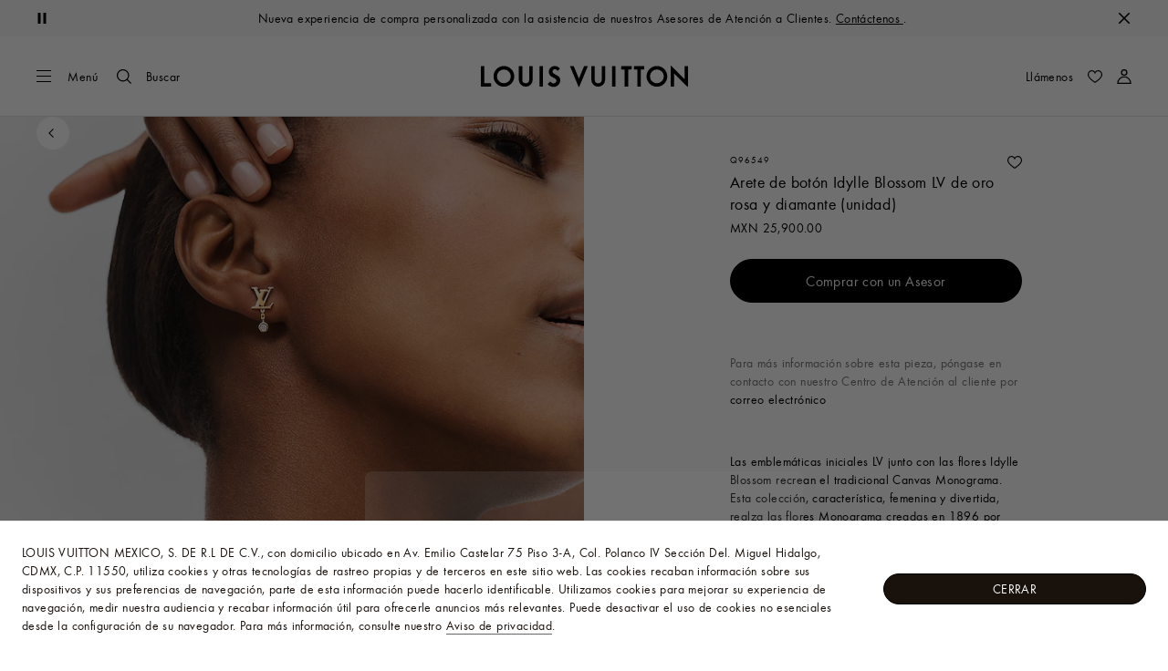

--- FILE ---
content_type: text/html;charset=utf-8
request_url: https://la.louisvuitton.com/esp-mx/productos/arete-de-boton-lv-idylle-blossom-de-oro-rosa-y-diamante-nvprod800006v/Q96549
body_size: 166907
content:
<!DOCTYPE html><html  lang="es-MX" dir="ltr"><head><meta charset="UTF-8">
<meta name="viewport" content="width=device-width, initial-scale=1, maximum-scale=2, user-scalable=1">
<title>Arete de botón Idylle Blossom LV de oro rosa y diamante (unidad) - Joyería - Categorías | LOUIS VUITTON ®</title>
<link rel="preconnect" href="https://api.louisvuitton.com" crossorigin="anonymous">
<style>/*! normalize.css v8.0.1 | MIT License | github.com/necolas/normalize.css */html{line-height:1.15;-webkit-text-size-adjust:100%}[dir] body{margin:0}main{display:block}h1{font-size:2em}[dir] h1{margin:.67em 0}hr{box-sizing:content-box;height:0;overflow:visible}pre{font-family:monospace,monospace;font-size:1em}[dir] a{background-color:transparent}abbr[title]{text-decoration:underline;-webkit-text-decoration:underline dotted;text-decoration:underline dotted}[dir] abbr[title]{border-bottom:none}b,strong{font-weight:bolder}code,kbd,samp{font-family:monospace,monospace;font-size:1em}small{font-size:80%}sub,sup{font-size:75%;line-height:0;position:relative;vertical-align:baseline}sub{bottom:-.25em}sup{top:-.5em}[dir] img{border-style:none}button,input,optgroup,select,textarea{font-family:inherit;font-size:100%;line-height:1.15}[dir] button,[dir] input,[dir] optgroup,[dir] select,[dir] textarea{margin:0}button,input{overflow:visible}button,select{text-transform:none}[type=button],[type=reset],[type=submit],button{-webkit-appearance:button}[dir] [type=button]::-moz-focus-inner,[dir] [type=reset]::-moz-focus-inner,[dir] [type=submit]::-moz-focus-inner,[dir] button::-moz-focus-inner{border-style:none;padding:0}[type=button]:-moz-focusring,[type=reset]:-moz-focusring,[type=submit]:-moz-focusring,button:-moz-focusring{outline:1px dotted ButtonText}[dir] fieldset{padding:.35em .75em .625em}legend{box-sizing:border-box;color:inherit;display:table;max-width:100%;white-space:normal}[dir] legend{padding:0}progress{vertical-align:baseline}textarea{overflow:auto}[type=checkbox],[type=radio]{box-sizing:border-box}[dir] [type=checkbox],[dir] [type=radio]{padding:0}[type=number]::-webkit-inner-spin-button,[type=number]::-webkit-outer-spin-button{height:auto}[type=search]{-webkit-appearance:textfield;outline-offset:-2px}[type=search]::-webkit-search-decoration{-webkit-appearance:none}::-webkit-file-upload-button{-webkit-appearance:button;font:inherit}details{display:block}summary{display:list-item}[hidden],template{display:none}</style>
<style>.vc-base-icon{display:inline-block;stroke:currentColor;stroke-width:2;fill:none}.vc-header{display:grid;grid-gap:4px;align-items:center;height:30px}[dir] .vc-header{margin-top:10px;padding-left:10px;padding-right:10px}.vc-header.is-lg{font-size:var(--vc-text-lg)}.vc-header.is-xl{font-size:var(--vc-text-xl)}.vc-header.is-2xl{font-size:var(--vc-text-2xl)}.vc-header .vc-next,.vc-header .vc-prev,.vc-header .vc-title{align-items:center;display:flex;grid-row:1;pointer-events:auto;-webkit-user-select:none;-moz-user-select:none;user-select:none}[dir] .vc-header .vc-next,[dir] .vc-header .vc-prev,[dir] .vc-header .vc-title{border:0;border-radius:var(--vc-rounded);cursor:pointer}.vc-header .vc-title{color:var(--vc-header-title-color);font-weight:var(--vc-font-semibold);grid-column:title;line-height:30px;white-space:nowrap}[dir] .vc-header .vc-title{margin:0;padding:0 8px}.vc-header .vc-title:hover{opacity:.75}.vc-header .vc-arrow{align-items:center;color:var(--vc-header-arrow-color);display:flex;height:30px;justify-content:center;width:28px}[dir] .vc-header .vc-arrow{margin:0;padding:0}[dir] .vc-header .vc-arrow:hover{background:var(--vc-header-arrow-hover-bg)}.vc-header .vc-arrow:disabled{opacity:.25;pointer-events:none}.vc-header .vc-prev{grid-column:prev}.vc-header .vc-next{grid-column:next}.vc-day{min-height:32px;position:relative;z-index:1}.vc-monthly .is-not-in-month *{opacity:0;pointer-events:none}.vc-day-layer{bottom:0;pointer-events:none;position:absolute;top:0}[dir] .vc-day-layer{left:0;right:0}.vc-day-box-center-center{align-items:center;display:flex;justify-content:center}[dir] .vc-day-box-center-center{transform-origin:50% 50%}.vc-day-box-left-center{align-items:center;display:flex;justify-content:flex-start}[dir=ltr] .vc-day-box-left-center{transform-origin:0 50%}[dir=rtl] .vc-day-box-left-center{transform-origin:100% 50%}.vc-day-box-right-center{align-items:center;display:flex;justify-content:flex-end}[dir=ltr] .vc-day-box-right-center{transform-origin:100% 50%}[dir=rtl] .vc-day-box-right-center{transform-origin:0 50%}.vc-day-box-center-bottom{align-items:flex-end;display:flex;justify-content:center}.vc-day-content{align-items:center;display:flex;font-size:var(--vc-text-sm);font-weight:var(--vc-font-medium);height:28px;justify-content:center;line-height:28px;-webkit-user-select:none;-moz-user-select:none;user-select:none;width:28px}[dir] .vc-day-content{border-radius:var(--vc-rounded-full);cursor:pointer}[dir] .vc-day-content:hover{background-color:var(--vc-day-content-hover-bg)}.vc-day-content.vc-disabled{color:var(--vc-day-content-disabled-color)}.vc-content:not(.vc-base){color:var(--vc-content-color);font-weight:var(--vc-font-bold)}.vc-highlights{overflow:hidden;pointer-events:none;z-index:-1}.vc-highlight{height:28px;width:28px}.vc-highlight.vc-highlight-base-start{width:50%!important}[dir] .vc-highlight.vc-highlight-base-start{border-radius:0!important}[dir=ltr] .vc-highlight.vc-highlight-base-start{border-right-width:0!important}[dir=rtl] .vc-highlight.vc-highlight-base-start{border-left-width:0!important}.vc-highlight.vc-highlight-base-end{width:50%!important}[dir] .vc-highlight.vc-highlight-base-end{border-radius:0!important}[dir=ltr] .vc-highlight.vc-highlight-base-end{border-left-width:0!important}[dir=rtl] .vc-highlight.vc-highlight-base-end{border-right-width:0!important}.vc-highlight.vc-highlight-base-middle{width:100%}[dir] .vc-highlight.vc-highlight-base-middle{border-left-width:0!important;border-radius:0!important;border-right-width:0!important;margin:0 -1px}[dir] .vc-highlight-bg-none,[dir] .vc-highlight-bg-outline{background-color:var(--vc-highlight-outline-bg);border:2px solid;border-color:var(--vc-highlight-outline-border);border-radius:var(--vc-rounded-full)}[dir] .vc-highlight-bg-light{background-color:var(--vc-highlight-light-bg);border-radius:var(--vc-rounded-full)}[dir] .vc-highlight-bg-solid{background-color:var(--vc-highlight-solid-bg);border-radius:var(--vc-rounded-full)}.vc-highlight-content-none,.vc-highlight-content-outline{color:var(--vc-highlight-outline-content-color);font-weight:var(--vc-font-bold)}.vc-highlight-content-light{color:var(--vc-highlight-light-content-color);font-weight:var(--vc-font-bold)}.vc-highlight-content-solid{color:var(--vc-highlight-solid-content-color);font-weight:var(--vc-font-bold)}.vc-dots{align-items:center;display:flex;justify-content:center}.vc-dot{height:5px;width:5px}[dir] .vc-dot{border-radius:9999px;transition:var(--vc-day-content-transition)}[dir=ltr] .vc-dot:not(:last-child){margin-right:3px}[dir=rtl] .vc-dot:not(:last-child){margin-left:3px}.vc-bars{align-items:center;display:flex;justify-content:flex-start;width:75%}.vc-bar{flex-grow:1;height:3px}[dir] .vc-bar{transition:var(--vc-day-content-transition)}[dir] .vc-dot{background-color:var(--vc-dot-bg)}[dir] .vc-bar{background-color:var(--vc-bar-bg)}.vc-pane{min-width:250px}.vc-weeknumber{align-items:center;display:flex;justify-content:center;position:absolute}[dir=ltr] .vc-weeknumber.is-left{left:calc(var(--vc-weeknumber-offset-inside)*-1)}[dir=ltr] .vc-weeknumber.is-right,[dir=rtl] .vc-weeknumber.is-left{right:calc(var(--vc-weeknumber-offset-inside)*-1)}[dir=rtl] .vc-weeknumber.is-right{left:calc(var(--vc-weeknumber-offset-inside)*-1)}[dir=ltr] .vc-weeknumber.is-left-outside{left:calc(var(--vc-weeknumber-offset-outside)*-1)}[dir=ltr] .vc-weeknumber.is-right-outside,[dir=rtl] .vc-weeknumber.is-left-outside{right:calc(var(--vc-weeknumber-offset-outside)*-1)}[dir=rtl] .vc-weeknumber.is-right-outside{left:calc(var(--vc-weeknumber-offset-outside)*-1)}.vc-weeknumber-content{align-items:center;color:var(--vc-weeknumber-color);display:flex;font-size:var(--vc-text-xs);font-style:italic;font-weight:var(--vc-font-medium);height:28px;justify-content:center;-webkit-user-select:none;-moz-user-select:none;user-select:none;width:28px}[dir] .vc-weeknumber-content{margin-top:2px}.vc-weeks{position:relative;-webkit-overflow-scrolling:touch;min-width:232px}[dir] .vc-weeks{padding:6px}[dir=ltr] .vc-weeks.vc-show-weeknumbers-left{margin-left:var(--vc-weeknumber-offset-inside)}[dir=ltr] .vc-weeks.vc-show-weeknumbers-right,[dir=rtl] .vc-weeks.vc-show-weeknumbers-left{margin-right:var(--vc-weeknumber-offset-inside)}[dir=rtl] .vc-weeks.vc-show-weeknumbers-right{margin-left:var(--vc-weeknumber-offset-inside)}.vc-weekday{color:var(--vc-weekday-color);font-size:var(--vc-text-sm);font-weight:var(--vc-font-bold);line-height:14px;-webkit-user-select:none;-moz-user-select:none;user-select:none}[dir] .vc-weekday{cursor:default;padding-bottom:8px;padding-top:4px;text-align:center}.vc-week,.vc-weekdays{display:grid;grid-template-columns:repeat(7,1fr);position:relative}.vc-popover-content-wrapper{--popover-horizontal-content-offset:8px;--popover-vertical-content-offset:10px;--popover-caret-horizontal-offset:18px;--popover-caret-vertical-offset:8px;display:block;outline:none;position:absolute;z-index:10}.vc-popover-content-wrapper:not(.is-interactive){pointer-events:none}.vc-popover-content{color:var(--vc-popover-content-color);font-weight:var(--vc-font-medium);outline:none;position:relative;z-index:10}[dir] .vc-popover-content{background-color:var(--vc-popover-content-bg);border:1px solid;border-color:var(--vc-popover-content-border);border-radius:var(--vc-rounded-lg);box-shadow:var(--vc-shadow-lg);padding:4px}[dir] .vc-popover-content.direction-bottom{margin-top:var(--popover-vertical-content-offset)}[dir] .vc-popover-content.direction-top{margin-bottom:var(--popover-vertical-content-offset)}[dir=ltr] .vc-popover-content.direction-left{margin-right:var(--popover-horizontal-content-offset)}[dir=ltr] .vc-popover-content.direction-right,[dir=rtl] .vc-popover-content.direction-left{margin-left:var(--popover-horizontal-content-offset)}[dir=rtl] .vc-popover-content.direction-right{margin-right:var(--popover-horizontal-content-offset)}.vc-popover-caret{content:"";display:block;height:12px;position:absolute;width:12px;z-index:-1}[dir] .vc-popover-caret{background-color:inherit;border-top:inherit}[dir=ltr] .vc-popover-caret{border-left:inherit}[dir=rtl] .vc-popover-caret{border-right:inherit}.vc-popover-caret.direction-bottom{top:0}[dir=ltr] .vc-popover-caret.direction-bottom.align-left{transform:translateY(-50%) rotate(45deg)}[dir=rtl] .vc-popover-caret.direction-bottom.align-left{transform:translateY(-50%) rotate(-45deg)}[dir=ltr] .vc-popover-caret.direction-bottom.align-center{transform:translate(-50%) translateY(-50%) rotate(45deg)}[dir=rtl] .vc-popover-caret.direction-bottom.align-center{transform:translate(50%) translateY(-50%) rotate(-45deg)}[dir=ltr] .vc-popover-caret.direction-bottom.align-right{transform:translateY(-50%) rotate(45deg)}[dir=rtl] .vc-popover-caret.direction-bottom.align-right{transform:translateY(-50%) rotate(-45deg)}.vc-popover-caret.direction-top{top:100%}[dir=ltr] .vc-popover-caret.direction-top.align-left{transform:translateY(-50%) rotate(-135deg)}[dir=rtl] .vc-popover-caret.direction-top.align-left{transform:translateY(-50%) rotate(135deg)}[dir=ltr] .vc-popover-caret.direction-top.align-center{transform:translate(-50%) translateY(-50%) rotate(-135deg)}[dir=rtl] .vc-popover-caret.direction-top.align-center{transform:translate(50%) translateY(-50%) rotate(135deg)}[dir=ltr] .vc-popover-caret.direction-top.align-right{transform:translateY(-50%) rotate(-135deg)}[dir=rtl] .vc-popover-caret.direction-top.align-right{transform:translateY(-50%) rotate(135deg)}[dir=ltr] .vc-popover-caret.direction-left{left:100%}[dir=rtl] .vc-popover-caret.direction-left{right:100%}[dir=ltr] .vc-popover-caret.direction-left.align-top{transform:translate(-50%) rotate(135deg)}[dir=rtl] .vc-popover-caret.direction-left.align-top{transform:translate(50%) rotate(-135deg)}[dir=ltr] .vc-popover-caret.direction-left.align-middle{transform:translateY(-50%) translate(-50%) rotate(135deg)}[dir=rtl] .vc-popover-caret.direction-left.align-middle{transform:translateY(-50%) translate(50%) rotate(-135deg)}[dir=ltr] .vc-popover-caret.direction-left.align-bottom{transform:translate(-50%) rotate(135deg)}[dir=rtl] .vc-popover-caret.direction-left.align-bottom{transform:translate(50%) rotate(-135deg)}[dir=ltr] .vc-popover-caret.direction-right{left:0}[dir=rtl] .vc-popover-caret.direction-right{right:0}[dir=ltr] .vc-popover-caret.direction-right.align-top{transform:translate(-50%) rotate(-45deg)}[dir=rtl] .vc-popover-caret.direction-right.align-top{transform:translate(50%) rotate(45deg)}[dir=ltr] .vc-popover-caret.direction-right.align-middle{transform:translateY(-50%) translate(-50%) rotate(-45deg)}[dir=rtl] .vc-popover-caret.direction-right.align-middle{transform:translateY(-50%) translate(50%) rotate(45deg)}[dir=ltr] .vc-popover-caret.direction-right.align-bottom{transform:translate(-50%) rotate(-45deg)}[dir=rtl] .vc-popover-caret.direction-right.align-bottom{transform:translate(50%) rotate(45deg)}[dir=ltr] .vc-popover-caret.align-left{left:var(--popover-caret-horizontal-offset)}[dir=rtl] .vc-popover-caret.align-left{right:var(--popover-caret-horizontal-offset)}[dir=ltr] .vc-popover-caret.align-center{left:50%}[dir=rtl] .vc-popover-caret.align-center{right:50%}[dir=ltr] .vc-popover-caret.align-right{right:var(--popover-caret-horizontal-offset)}[dir=rtl] .vc-popover-caret.align-right{left:var(--popover-caret-horizontal-offset)}.vc-popover-caret.align-top{top:var(--popover-caret-vertical-offset)}.vc-popover-caret.align-middle{top:50%}.vc-popover-caret.align-bottom{bottom:var(--popover-caret-vertical-offset)}.vc-nav-header{display:flex;justify-content:space-between}.vc-nav-arrow,.vc-nav-item,.vc-nav-title{font-size:var(--vc-text-sm);-webkit-user-select:none;-moz-user-select:none;user-select:none;white-space:nowrap}[dir] .vc-nav-arrow,[dir] .vc-nav-item,[dir] .vc-nav-title{border:0;border-radius:var(--vc-rounded);cursor:pointer;margin:0}[dir] .vc-nav-arrow:hover,[dir] .vc-nav-item:hover,[dir] .vc-nav-title:hover{background-color:var(--vc-nav-hover-bg)}.vc-nav-arrow:disabled,.vc-nav-item:disabled,.vc-nav-title:disabled{opacity:.25;pointer-events:none}.vc-nav-title{color:var(--vc-nav-title-color);font-weight:var(--vc-font-bold);height:30px;line-height:var(--vc-leading-snug)}[dir] .vc-nav-title{padding:0 6px}.vc-nav-arrow{align-items:center;color:var(--vc-header-arrow-color);display:flex;height:30px;justify-content:center;width:26px}[dir] .vc-nav-arrow{padding:0}.vc-nav-items{display:grid;grid-template-columns:repeat(3,1fr);grid-row-gap:2px;grid-column-gap:5px}[dir] .vc-nav-items{margin-top:2px}.vc-nav-item{font-weight:var(--vc-font-semibold);line-height:var(--vc-leading-snug);width:48px}[dir] .vc-nav-item{padding:6px 0;text-align:center}.vc-nav-item.is-active{color:var(--vc-nav-item-active-color);font-weight:var(--vc-font-bold)}[dir] .vc-nav-item.is-active{background-color:var(--vc-nav-item-active-bg)}[dir] .vc-nav-item.is-active:not(:focus){box-shadow:var(--vc-nav-item-active-box-shadow)}.vc-nav-item.is-current{color:var(--vc-nav-item-current-color)}.vc-day-popover-row{align-items:center;display:flex}[dir] .vc-day-popover-row{transition:var(--vc-day-content-transition)}.vc-day-popover-row-indicator{align-items:center;display:flex;flex-grow:0;justify-content:center;width:15px}[dir] .vc-day-popover-row-indicator span{transition:var(--vc-day-content-transition)}.vc-day-popover-row-label{align-items:center;display:flex;flex-grow:1;flex-wrap:none;font-size:var(--vc-text-xs);line-height:var(--vc-leading-normal);width:-moz-max-content;width:max-content}[dir] .vc-day-popover-row-label{margin-left:4px;margin-right:4px}.vc-day-popover-row-highlight{height:5px;width:8px}[dir] .vc-day-popover-row-highlight{border-radius:3px}.vc-day-popover-row-bar{height:3px;width:10px}.vc-pane-container{position:relative;width:100%}.vc-pane-container.in-transition{overflow:hidden}.vc-pane-layout{display:grid}.vc-pane-header-wrapper{pointer-events:none;position:absolute;top:0;width:100%}.vc-day-popover-container{font-size:var(--vc-text-xs);font-weight:var(--vc-font-medium)}.vc-day-popover-header{color:var(--vc-day-popover-header-color);font-size:var(--vc-text-xs);font-weight:var(--vc-font-semibold)}[dir] .vc-day-popover-header{text-align:center}.vc-base-select{position:relative}.vc-base-select select{-webkit-appearance:none;-moz-appearance:none;appearance:none;color:var(--vc-select-color);display:block;font-size:var(--vc-text-base);font-weight:var(--vc-font-medium);height:30px;line-height:var(--leading-none);text-indent:0;width:-moz-max-content;width:max-content}[dir] .vc-base-select select{background-color:transparent;background-image:none;border-radius:var(--vc-rounded);cursor:pointer;margin:0;padding:0 4px;text-align:center}[dir] .vc-base-select select:hover{background-color:var(--vc-select-hover-bg)}[dir=ltr] .vc-base-select select.vc-has-icon{padding:0 24px 0 10px}[dir=rtl] .vc-base-select select.vc-has-icon{padding:0 10px 0 24px}.vc-base-select select.vc-small{font-size:var(--vc-text-sm)}[dir] .vc-base-select select.vc-small.vc-has-icon{padding:0 20px 0 8}[dir=ltr] .vc-base-select select.vc-align-left{text-align:left}[dir=ltr] .vc-base-select select.vc-align-right,[dir=rtl] .vc-base-select select.vc-align-left{text-align:right}[dir=rtl] .vc-base-select select.vc-align-right{text-align:left}.vc-base-select .vc-base-icon{opacity:.6;pointer-events:none;position:absolute;top:6px}[dir=ltr] .vc-base-select .vc-base-icon{right:4px}[dir=rtl] .vc-base-select .vc-base-icon{left:4px}.vc-time-picker{align-items:center;display:flex;flex-direction:column}[dir] .vc-time-picker{padding:8px 4px}.vc-time-picker.vc-invalid{opacity:.5;pointer-events:none}[dir] .vc-time-picker.vc-attached{border-top:1px solid var(--vc-time-picker-border)}[dir] .vc-time-picker>*+*{margin-top:4px}.vc-time-header{align-items:center;display:flex;font-size:var(--vc-text-sm);font-weight:var(--vc-font-semibold);line-height:21px;text-transform:uppercase}[dir] .vc-time-header{margin-top:-4px;padding-left:4px;padding-right:4px}.vc-time-select-group{align-items:center;display:inline-flex}[dir] .vc-time-select-group{background:var(--vc-time-select-group-bg);border:1px solid var(--vc-time-select-group-border);border-radius:var(--vc-rounded-md);padding:0 4px}.vc-time-select-group .vc-base-icon{color:var(--vc-time-select-group-icon-color)}[dir=ltr] .vc-time-select-group .vc-base-icon{margin-right:4px}[dir=rtl] .vc-time-select-group .vc-base-icon{margin-left:4px}.vc-time-weekday{color:var(--vc-time-weekday-color);letter-spacing:var(--tracking-wide)}.vc-time-month{color:var(--vc-time-month-color)}[dir=ltr] .vc-time-month{margin-left:8px}[dir=rtl] .vc-time-month{margin-right:8px}.vc-time-day{color:var(--vc-time-day-color)}[dir=ltr] .vc-time-day{margin-left:4px}[dir=rtl] .vc-time-day{margin-right:4px}.vc-time-year{color:var(--vc-time-year-color)}[dir=ltr] .vc-time-year{margin-left:8px}[dir=rtl] .vc-time-year{margin-right:8px}[dir=ltr] .vc-time-colon{margin:0 1px 2px 2px}[dir=rtl] .vc-time-colon{margin:0 2px 2px 1px}[dir=ltr] .vc-time-decimal{margin:0 0 0 1px}[dir=rtl] .vc-time-decimal{margin:0 1px 0 0}[dir] .vc-none-enter-active,[dir] .vc-none-leave-active{transition-duration:0s}.vc-fade-enter-active,.vc-fade-leave-active,.vc-slide-down-enter-active,.vc-slide-down-leave-active,.vc-slide-fade-enter-active,.vc-slide-fade-leave-active,.vc-slide-left-enter-active,.vc-slide-left-leave-active,.vc-slide-right-enter-active,.vc-slide-right-leave-active,.vc-slide-up-enter-active,.vc-slide-up-leave-active{backface-visibility:hidden;pointer-events:none;transition:transform var(--vc-slide-duration) var(--vc-slide-timing),opacity var(--vc-slide-duration) var(--vc-slide-timing)}[dir] .vc-fade-enter-active,[dir] .vc-fade-leave-active,[dir] .vc-slide-down-enter-active,[dir] .vc-slide-down-leave-active,[dir] .vc-slide-fade-enter-active,[dir] .vc-slide-fade-leave-active,[dir] .vc-slide-left-enter-active,[dir] .vc-slide-left-leave-active,[dir] .vc-slide-right-enter-active,[dir] .vc-slide-right-leave-active,[dir] .vc-slide-up-enter-active,[dir] .vc-slide-up-leave-active{transition:transform var(--vc-slide-duration) var(--vc-slide-timing),opacity var(--vc-slide-duration) var(--vc-slide-timing)}.vc-fade-leave-active,.vc-none-leave-active,.vc-slide-down-leave-active,.vc-slide-left-leave-active,.vc-slide-right-leave-active,.vc-slide-up-leave-active{position:absolute!important;width:100%}.vc-fade-enter-from,.vc-fade-leave-to,.vc-none-enter-from,.vc-none-leave-to,.vc-slide-down-enter-from,.vc-slide-down-leave-to,.vc-slide-fade-enter-from,.vc-slide-fade-leave-to,.vc-slide-left-enter-from,.vc-slide-left-leave-to,.vc-slide-right-enter-from,.vc-slide-right-leave-to,.vc-slide-up-enter-from,.vc-slide-up-leave-to{opacity:0}[dir] .vc-slide-fade-enter-from.direction-left,[dir] .vc-slide-fade-leave-to.direction-left,[dir] .vc-slide-left-enter-from,[dir] .vc-slide-right-leave-to{transform:translate(var(--vc-slide-translate))}[dir=ltr] .vc-slide-fade-enter-from.direction-right,[dir=ltr] .vc-slide-fade-leave-to.direction-right,[dir=ltr] .vc-slide-left-leave-to,[dir=ltr] .vc-slide-right-enter-from{transform:translate(calc(var(--vc-slide-translate)*-1))}[dir=rtl] .vc-slide-fade-enter-from.direction-right,[dir=rtl] .vc-slide-fade-leave-to.direction-right,[dir=rtl] .vc-slide-left-leave-to,[dir=rtl] .vc-slide-right-enter-from{transform:translate(calc((-1*var(--vc-slide-translate))*-1))}[dir] .vc-slide-down-leave-to,[dir] .vc-slide-fade-enter-from.direction-top,[dir] .vc-slide-fade-leave-to.direction-top,[dir] .vc-slide-up-enter-from{transform:translateY(var(--vc-slide-translate))}[dir] .vc-slide-down-enter-from,[dir] .vc-slide-fade-enter-from.direction-bottom,[dir] .vc-slide-fade-leave-to.direction-bottom,[dir] .vc-slide-up-leave-to{transform:translateY(calc(var(--vc-slide-translate)*-1))}:root{--vc-white:#fff;--vc-black:#000;--vc-gray-50:#f8fafc;--vc-gray-100:#f1f5f9;--vc-gray-200:#e2e8f0;--vc-gray-300:#cbd5e1;--vc-gray-400:#94a3b8;--vc-gray-500:#64748b;--vc-gray-600:#475569;--vc-gray-700:#334155;--vc-gray-800:#1e293b;--vc-gray-900:#0f172a;--vc-font-family:BlinkMacSystemFont,-apple-system,"Segoe UI","Roboto","Oxygen","Ubuntu","Cantarell","Fira Sans","Droid Sans","Helvetica Neue","Helvetica","Arial",sans-serif;--vc-font-normal:400;--vc-font-medium:500;--vc-font-semibold:600;--vc-font-bold:700;--vc-text-2xs:10px;--vc-text-xs:12px;--vc-text-sm:14px;--vc-text-base:16px;--vc-text-lg:18px;--vc-text-xl:20px;--vc-text-2xl:24px;--vc-leading-none:1;--vc-leading-tight:1.25;--vc-leading-snug:1.375;--vc-leading-normal:1.5;--vc-rounded:.25rem;--vc-rounded-md:.375rem;--vc-rounded-lg:.5rem;--vc-rounded-full:9999px;--vc-shadow:0 1px 3px 0 rgba(0,0,0,.1),0 1px 2px 0 rgba(0,0,0,.06);--vc-shadow-lg:0 10px 15px -3px rgba(0,0,0,.1),0 4px 6px -2px rgba(0,0,0,.05);--vc-shadow-inner:inset 0 2px 4px 0 rgba(0,0,0,.06);--vc-slide-translate:22px;--vc-slide-duration:.15s;--vc-slide-timing:ease;--vc-day-content-transition:all .13s ease-in;--vc-weeknumber-offset-inside:26px;--vc-weeknumber-offset-outside:34px}.vc-gray{--vc-accent-50:var(--vc-gray-50);--vc-accent-100:var(--vc-gray-100);--vc-accent-200:var(--vc-gray-200);--vc-accent-300:var(--vc-gray-300);--vc-accent-400:var(--vc-gray-400);--vc-accent-500:var(--vc-gray-500);--vc-accent-600:var(--vc-gray-600);--vc-accent-700:var(--vc-gray-700);--vc-accent-800:var(--vc-gray-800);--vc-accent-900:var(--vc-gray-900)}.vc-red{--vc-accent-50:#fef2f2;--vc-accent-100:#fee2e2;--vc-accent-200:#fecaca;--vc-accent-300:#fca5a5;--vc-accent-400:#f87171;--vc-accent-500:#ef4444;--vc-accent-600:#dc2626;--vc-accent-700:#b91c1c;--vc-accent-800:#991b1b;--vc-accent-900:#7f1d1d}.vc-orange{--vc-accent-50:#fff7ed;--vc-accent-100:#ffedd5;--vc-accent-200:#fed7aa;--vc-accent-300:#fdba74;--vc-accent-400:#fb923c;--vc-accent-500:#f97316;--vc-accent-600:#ea580c;--vc-accent-700:#c2410c;--vc-accent-800:#9a3412;--vc-accent-900:#7c2d12}.vc-yellow{--vc-accent-50:#fefce8;--vc-accent-100:#fef9c3;--vc-accent-200:#fef08a;--vc-accent-300:#fde047;--vc-accent-400:#facc15;--vc-accent-500:#eab308;--vc-accent-600:#ca8a04;--vc-accent-700:#a16207;--vc-accent-800:#854d0e;--vc-accent-900:#713f12}.vc-green{--vc-accent-50:#f0fdf4;--vc-accent-100:#dcfce7;--vc-accent-200:#bbf7d0;--vc-accent-300:#86efac;--vc-accent-400:#4ade80;--vc-accent-500:#22c55e;--vc-accent-600:#16a34a;--vc-accent-700:#15803d;--vc-accent-800:#166534;--vc-accent-900:#14532d}.vc-teal{--vc-accent-50:#f0fdfa;--vc-accent-100:#ccfbf1;--vc-accent-200:#99f6e4;--vc-accent-300:#5eead4;--vc-accent-400:#2dd4bf;--vc-accent-500:#14b8a6;--vc-accent-600:#0d9488;--vc-accent-700:#0f766e;--vc-accent-800:#115e59;--vc-accent-900:#134e4a}.vc-blue{--vc-accent-50:#eff6ff;--vc-accent-100:#dbeafe;--vc-accent-200:#bfdbfe;--vc-accent-300:#93c5fd;--vc-accent-400:#60a5fa;--vc-accent-500:#3b82f6;--vc-accent-600:#2563eb;--vc-accent-700:#1d4ed8;--vc-accent-800:#1e40af;--vc-accent-900:#1e3a8a}.vc-indigo{--vc-accent-50:#eef2ff;--vc-accent-100:#e0e7ff;--vc-accent-200:#c7d2fe;--vc-accent-300:#a5b4fc;--vc-accent-400:#818cf8;--vc-accent-500:#6366f1;--vc-accent-600:#4f46e5;--vc-accent-700:#4338ca;--vc-accent-800:#3730a3;--vc-accent-900:#312e81}.vc-purple{--vc-accent-50:#faf5ff;--vc-accent-100:#f3e8ff;--vc-accent-200:#e9d5ff;--vc-accent-300:#d8b4fe;--vc-accent-400:#c084fc;--vc-accent-500:#a855f7;--vc-accent-600:#9333ea;--vc-accent-700:#7e22ce;--vc-accent-800:#6b21a8;--vc-accent-900:#581c87}.vc-pink{--vc-accent-50:#fdf2f8;--vc-accent-100:#fce7f3;--vc-accent-200:#fbcfe8;--vc-accent-300:#f9a8d4;--vc-accent-400:#f472b6;--vc-accent-500:#ec4899;--vc-accent-600:#db2777;--vc-accent-700:#be185d;--vc-accent-800:#9d174d;--vc-accent-900:#831843}.vc-focus:focus-within{outline:0}[dir] .vc-focus:focus-within{box-shadow:var(--vc-focus-ring)}.vc-light{--vc-color:var(--vc-gray-900);--vc-bg:var(--vc-white);--vc-border:var(--vc-gray-300);--vc-hover-bg:rgba(204,214,224,.3);--vc-focus-ring:0 0 0 2px rgba(59,131,246,.4);--vc-header-arrow-color:var(--vc-gray-500);--vc-header-arrow-hover-bg:var(--vc-gray-200);--vc-header-title-color:var(--vc-gray-900);--vc-weekday-color:var(--vc-gray-500);--vc-weeknumber-color:var(--vc-gray-400);--vc-nav-hover-bg:var(--vc-gray-200);--vc-nav-title-color:var(--vc-gray-900);--vc-nav-item-hover-box-shadow:none;--vc-nav-item-active-color:var(--vc-white);--vc-nav-item-active-bg:var(--vc-accent-500);--vc-nav-item-active-box-shadow:var(--vc-shadow);--vc-nav-item-current-color:var(--vc-accent-600);--vc-day-popover-container-color:var(--vc-white);--vc-day-popover-container-bg:var(--vc-gray-800);--vc-day-popover-container-border:var(--vc-gray-700);--vc-day-popover-header-color:var(--vc-gray-700);--vc-popover-content-color:var(--vc-gray-900);--vc-popover-content-bg:var(--vc-gray-50);--vc-popover-content-border:var(--vc-gray-300);--vc-time-picker-border:var(--vc-gray-300);--vc-time-weekday-color:var(--vc-gray-700);--vc-time-month-color:var(--vc-accent-600);--vc-time-day-color:var(--vc-accent-600);--vc-time-year-color:var(--vc-gray-500);--vc-time-select-group-bg:var(--vc-gray-50);--vc-time-select-group-border:var(--vc-gray-300);--vc-time-select-group-icon-color:var(--vc-accent-500);--vc-select-color:var(--vc-gray-900);--vc-select-bg:var(--vg-gray-50);--vc-select-hover-bg:var(--vc-gray-100);--vc-select-border:var(--vc-gray-300);--vc-day-content-hover-bg:var(--vc-hover-bg);--vc-day-content-disabled-color:var(--vc-gray-400)}.vc-light .vc-attr,.vc-light.vc-attr{--vc-content-color:var(--vc-accent-600);--vc-highlight-outline-bg:var(--vc-white);--vc-highlight-outline-border:var(--vc-accent-600);--vc-highlight-outline-content-color:var(--vc-accent-700);--vc-highlight-light-bg:var(--vc-accent-200);--vc-highlight-light-content-color:var(--vc-accent-900);--vc-highlight-solid-bg:var(--vc-accent-600);--vc-highlight-solid-content-color:var(--vc-white);--vc-dot-bg:var(--vc-accent-600);--vc-bar-bg:var(--vc-accent-600)}.vc-dark{--vc-color:var(--vc-white);--vc-bg:var(--vc-gray-900);--vc-border:var(--vc-gray-700);--vc-hover-bg:rgba(114,129,151,.3);--vc-focus-ring:0 0 0 2px rgba(59,130,246,.7);--vc-header-arrow-color:var(--vc-gray-300);--vc-header-arrow-hover-bg:var(--vc-gray-800);--vc-header-title-color:var(--vc-gray-100);--vc-weekday-color:var(--vc-accent-200);--vc-weeknumber-color:var(--vc-gray-500);--vc-nav-hover-bg:var(--vc-gray-700);--vc-nav-title-color:var(--vc-gray-100);--vc-nav-item-hover-box-shadow:none;--vc-nav-item-active-color:var(--vc-white);--vc-nav-item-active-bg:var(--vc-accent-500);--vc-nav-item-active-box-shadow:none;--vc-nav-item-current-color:var(--vc-accent-400);--vc-day-popover-container-color:var(--vc-gray-800);--vc-day-popover-container-bg:var(--vc-white);--vc-day-popover-container-border:var(--vc-gray-100);--vc-day-popover-header-color:var(--vc-gray-300);--vc-popover-content-color:var(--vc-white);--vc-popover-content-bg:var(--vc-gray-800);--vc-popover-content-border:var(--vc-gray-700);--vc-time-picker-border:var(--vc-gray-700);--vc-time-weekday-color:var(--vc-gray-400);--vc-time-month-color:var(--vc-accent-400);--vc-time-day-color:var(--vc-accent-400);--vc-time-year-color:var(--vc-gray-500);--vc-time-select-group-bg:var(--vc-gray-700);--vc-time-select-group-border:var(--vc-gray-500);--vc-time-select-group-icon-color:var(--vc-accent-400);--vc-select-color:var(--vc-gray-200);--vc-select-bg:var(--vc-gray-700);--vc-select-hover-bg:var(--vc-gray-600);--vc-select-border:var(--vc-gray-500);--vc-day-content-hover-bg:var(--vc-hover-bg);--vc-day-content-disabled-color:var(--vc-gray-600)}.vc-dark .vc-attr,.vc-dark.vc-attr{--vc-content-color:var(--vc-accent-500);--vc-highlight-outline-bg:var(--vc-gray-900);--vc-highlight-outline-border:var(--vc-accent-300);--vc-highlight-outline-content-color:var(--vc-accent-200);--vc-highlight-light-bg:var(--vc-accent-800);--vc-highlight-light-content-color:var(--vc-accent-100);--vc-highlight-solid-bg:var(--vc-accent-500);--vc-highlight-solid-content-color:var(--vc-white);--vc-dot-bg:var(--vc-accent-500);--vc-bar-bg:var(--vc-accent-500)}.vc-container{color:var(--vc-color);display:inline-flex;font-family:var(--vc-font-family);height:-moz-max-content;height:max-content;position:relative;width:-moz-max-content;width:max-content;-webkit-font-smoothing:antialiased;-moz-osx-font-smoothing:grayscale;-webkit-tap-highlight-color:transparent}[dir] .vc-container{background-color:var(--vc-bg)}.vc-container,.vc-container *{box-sizing:border-box}.vc-container :focus,.vc-container:focus{outline:none}[dir] .vc-container .vc-container{border:none}[dir] .vc-bordered{border:1px solid;border-color:var(--vc-border);border-radius:var(--vc-rounded-lg)}.vc-expanded{min-width:100%}[dir] .vc-transparent{background-color:transparent}[dir] .vc-date-picker-content{background-color:var(--vc-bg);padding:0}[dir] .vc-date-picker-content .vc-container{border:0}</style>
<style>@charset "UTF-8";:root{--vh:1vh;--banner-height:0px;--focus-outline-offset:1px;--product-picture-background:url([data-uri])}.lv-list{list-style:none}[dir] .lv-list{margin:0;padding:0}.lv-gutters{box-sizing:border-box}[dir] .lv-gutters{padding-left:6.4vw;padding-right:6.4vw}@media screen and (min-width:48rem){[dir] .lv-gutters{padding-left:3.125vw;padding-right:3.125vw}}@media screen and (min-width:64rem){[dir] .lv-gutters{padding-left:4.6875vw;padding-right:4.6875vw}}@media screen and (min-width:90rem){[dir] .lv-gutters{padding-left:8.3333333333vw;padding-right:8.3333333333vw}}.lv-gutters-small{box-sizing:border-box}[dir] .lv-gutters-small{padding-left:6.4vw;padding-right:6.4vw}@media screen and (min-width:48rem){[dir] .lv-gutters-small{padding-left:3.125vw;padding-right:3.125vw}}@media screen and (min-width:64rem){[dir] .lv-gutters-small{padding-left:3.125vw;padding-right:3.125vw}}@media screen and (min-width:90rem){[dir] .lv-gutters-small{padding-left:3.3333333333vw;padding-right:3.3333333333vw}}.lv-medium-only{display:none}@media screen and (min-width:48rem){.lv-medium-only{display:block}}.lv-small-only{display:block}@media screen and (min-width:48rem){.lv-small-only{display:none}}.lv-fullheight{min-height:100vh}.lv-map{width:100%}.lv-map,.lv-map>div{height:100%}.lv-sticky>*{position:fixed!important;z-index:3}[dir] .lv-sticky>*{left:0;right:0}html[dir] .nuxt-progress{left:0!important;right:auto!important}@font-face{font-display:swap;font-family:Louis Vuitton Web;font-style:normal;font-weight:300;src:url(/fonts/bin/LouisVuitton-Light.woff2) format("woff2"),url(/fonts/bin/LouisVuitton-Light.woff) format("woff")}@font-face{font-display:swap;font-family:Louis Vuitton Web;font-style:italic;font-weight:300;src:url(/fonts/bin/LouisVuitton-LightOblique.woff2) format("woff2"),url(/fonts/bin/LouisVuitton-LightOblique.woff) format("woff")}@font-face{font-display:swap;font-family:Louis Vuitton Web;font-style:normal;font-weight:400;src:url(/fonts/bin/LouisVuitton-Regular.woff2) format("woff2"),url(/fonts/bin/LouisVuitton-Regular.woff) format("woff")}@font-face{font-display:swap;font-family:Louis Vuitton Web;font-style:italic;font-weight:400;src:url(/fonts/bin/LouisVuitton-Oblique.woff2) format("woff2"),url(/fonts/bin/LouisVuitton-Oblique.woff) format("woff")}@font-face{font-display:swap;font-family:Louis Vuitton Web;font-style:normal;font-weight:500;src:url(/fonts/bin/LouisVuitton-Medium.woff2) format("woff2"),url(/fonts/bin/LouisVuitton-Medium.woff) format("woff")}@font-face{font-display:swap;font-family:Louis Vuitton Web;font-style:italic;font-weight:500;src:url(/fonts/bin/LouisVuitton-MediumOblique.woff2) format("woff2"),url(/fonts/bin/LouisVuitton-MediumOblique.woff) format("woff")}@font-face{font-display:swap;font-family:Louis Vuitton Web;font-style:normal;font-weight:600;src:url(/fonts/bin/LouisVuitton-Demi.woff2) format("woff2"),url(/fonts/bin/LouisVuitton-Demi.woff) format("woff")}@font-face{font-display:swap;font-family:Louis Vuitton Web;font-style:italic;font-weight:600;src:url(/fonts/bin/LouisVuitton-DemiOblique.woff2) format("woff2"),url(/fonts/bin/LouisVuitton-DemiOblique.woff) format("woff")}@font-face{font-display:swap;font-family:Louis Vuitton Symbols Web;font-style:normal;font-weight:600;src:url(/fonts/bin/LouisVuitton-Demi_logo.woff2) format("woff2"),url(/fonts/bin/LouisVuitton-Demi_logo.woff) format("woff")}@font-face{font-display:swap;font-family:Louis Vuitton Web;font-style:normal;font-weight:700;src:url(/fonts/bin/LouisVuitton-Bold.woff2) format("woff2"),url(/fonts/bin/LouisVuitton-Bold.woff) format("woff")}@font-face{font-display:swap;font-family:tiredOfCourier;font-style:normal;font-weight:400;src:url(/fonts/bin/tiredOfCourier.woff2) format("woff2"),url(/fonts/bin/tiredOfCourier.woff) format("woff")}@font-face{font-display:swap;font-family:CommercialScriptStd;font-style:normal;font-weight:400;src:url(/fonts/bin/CommercialScriptStd.woff2) format("woff2"),url(/fonts/bin/CommercialScriptStd.woff) format("woff")}@font-face{font-display:swap;font-family:Louis Vuitton Cyrillic;font-style:normal;font-weight:400;src:url(/fonts/bin/LouisVuitton-Cyrillic.woff2) format("woff2"),url(/fonts/bin/LouisVuitton-Cyrillic.woff) format("woff")}@font-face{font-display:swap;font-family:Louis Vuitton Cyrillic;font-style:normal;font-weight:600;src:url(/fonts/bin/LouisVuitton-CyrillicDemi.woff2) format("woff2"),url(/fonts/bin/LouisVuitton-CyrillicDemi.woff) format("woff")}@font-face{font-display:swap;font-family:Louis Vuitton Cyrillic;font-style:normal;font-weight:300;src:url(/fonts/bin/LouisVuitton-CyrillicLight.woff2) format("woff2"),url(/fonts/bin/LouisVuitton-CyrillicLight.woff) format("woff")}@font-face{font-display:swap;font-family:Louis Vuitton Arabic;font-style:normal;font-weight:300;src:url(/fonts/bin/AvenirW05-Light.woff2) format("woff2"),url(/fonts/bin/AvenirW05-Light.woff) format("woff")}@font-face{font-display:swap;font-family:Louis Vuitton Arabic;font-style:normal;font-weight:400;src:url(/fonts/bin/AvenirW05-Regular.woff2) format("woff2"),url(/fonts/bin/AvenirW05-Regular.woff) format("woff")}@font-face{font-display:swap;font-family:Louis Vuitton Arabic;font-style:normal;font-weight:500;src:url(/fonts/bin/AvenirW05-Medium.woff2) format("woff2"),url(/fonts/bin/AvenirW05-Medium.woff) format("woff")}@font-face{font-display:swap;font-family:Louis Vuitton Arabic;font-style:normal;font-weight:600;src:url(/fonts/bin/AvenirW05-Heavy.woff2) format("woff2"),url(/fonts/bin/AvenirW05-Heavy.woff) format("woff")}@font-face{font-display:swap;font-family:Louis Vuitton Arabic;font-style:normal;font-weight:700;src:url(/fonts/bin/AvenirW05-Black.woff2) format("woff2"),url(/fonts/bin/AvenirW05-Black.woff) format("woff")}@font-face{font-display:swap;font-family:Louis Vuitton Chinese;font-style:normal;font-weight:300;src:url(/fonts/bin/LouisVuitton-Light.woff2) format("woff2"),url(/fonts/bin/LouisVuitton-Light.woff) format("woff")}@font-face{font-display:swap;font-family:Louis Vuitton Chinese;font-style:italic;font-weight:300;src:url(/fonts/bin/LouisVuitton-LightOblique.woff2) format("woff2"),url(/fonts/bin/LouisVuitton-LightOblique.woff) format("woff")}@font-face{font-display:swap;font-family:Louis Vuitton Chinese;font-style:normal;font-weight:400;src:url(/fonts/bin/LouisVuitton-Regular.woff2) format("woff2"),url(/fonts/bin/LouisVuitton-Regular.woff) format("woff")}@font-face{font-display:swap;font-family:Louis Vuitton Chinese;font-style:italic;font-weight:400;src:url(/fonts/bin/LouisVuitton-Oblique.woff2) format("woff2"),url(/fonts/bin/LouisVuitton-Oblique.woff) format("woff")}@font-face{font-display:swap;font-family:Louis Vuitton Chinese;font-style:normal;font-weight:500;src:url(/fonts/bin/LouisVuitton-Medium.woff2) format("woff2"),url(/fonts/bin/LouisVuitton-Medium.woff) format("woff")}@font-face{font-display:swap;font-family:Louis Vuitton Chinese;font-style:italic;font-weight:500;src:url(/fonts/bin/LouisVuitton-MediumOblique.woff2) format("woff2"),url(/fonts/bin/LouisVuitton-MediumOblique.woff) format("woff")}@font-face{font-display:swap;font-family:Louis Vuitton Chinese;font-style:normal;font-weight:600;src:url(/fonts/bin/LouisVuitton-Demi.woff2) format("woff2"),url(/fonts/bin/LouisVuitton-Demi.woff) format("woff")}@font-face{font-display:swap;font-family:Louis Vuitton Chinese;font-style:italic;font-weight:600;src:url(/fonts/bin/LouisVuitton-DemiOblique.woff2) format("woff2"),url(/fonts/bin/LouisVuitton-DemiOblique.woff) format("woff")}@font-face{font-display:swap;font-family:Louis Vuitton Chinese;font-style:normal;font-weight:700;src:url(/fonts/bin/LouisVuitton-Bold.woff2) format("woff2"),url(/fonts/bin/LouisVuitton-Bold.woff) format("woff")}@font-face{ascent-override:117.88%;descent-override:31.01%;font-family:Louis Vuitton Web Fallback;font-style:normal;font-weight:400;line-gap-override:0%;size-adjust:86.61%;src:local("Arial")}.heading-xxl{font-size:4rem;font-weight:400;letter-spacing:.025rem;line-height:4rem}.heading-xxl.-light{color:#fff}.heading-xxl.-dark{color:#000}.heading-xxl:lang(ko),.heading-xxl:lang(zh){font-size:2.6rem}.heading-xxl:lang(ja){font-size:2rem}.heading-xxl:lang(ru){font-size:3.4rem}.heading-xxl:lang(ja),.heading-xxl:lang(ko),.heading-xxl:lang(th),.heading-xxl:lang(zh){font-style:normal;letter-spacing:0;line-height:normal}.heading-xxl:lang(th){word-break:break-word}.heading-xxl:lang(vi){line-height:1.3}.heading-xl{font-size:3rem;font-weight:400;letter-spacing:.025rem;line-height:3.5rem}.heading-xl.-light{color:#fff}.heading-xl.-dark{color:#000}.heading-xl:lang(ko),.heading-xl:lang(zh){font-size:1.95rem}.heading-xl:lang(ja){font-size:1.5rem}.heading-xl:lang(ru){font-size:2.55rem}.heading-xl:lang(ja),.heading-xl:lang(ko),.heading-xl:lang(th),.heading-xl:lang(zh){font-style:normal;letter-spacing:0;line-height:normal}.heading-xl:lang(th){word-break:break-word}.heading-xl:lang(vi){line-height:1.3}.heading-l{font-size:2rem;font-weight:400;letter-spacing:.025rem;line-height:2.5rem}.heading-l.-light{color:#fff}.heading-l.-dark{color:#000}.heading-l:lang(ja),.heading-l:lang(ko),.heading-l:lang(zh){font-size:1.5rem}.heading-l:lang(ja),.heading-l:lang(ko),.heading-l:lang(th),.heading-l:lang(zh){font-style:normal;letter-spacing:0;line-height:normal}.heading-l:lang(th){word-break:break-word}.heading-l:lang(vi){line-height:1.3}.heading-m{font-size:1.5rem;font-weight:400;letter-spacing:.025rem;line-height:1.75rem}.heading-m.-light{color:#fff}.heading-m.-dark{color:#000}.heading-m:lang(ko),.heading-m:lang(zh){font-size:1.35rem}.heading-m:lang(ja){font-size:1.2rem}.heading-m:lang(ja),.heading-m:lang(ko),.heading-m:lang(th),.heading-m:lang(zh){font-style:normal;letter-spacing:0;line-height:normal}.heading-m:lang(th){word-break:break-word}.heading-m:lang(vi){line-height:1.3}.heading-s{font-size:1.125rem;font-weight:400;letter-spacing:.025rem;line-height:1.5rem}.heading-s.-light{color:#fff}.heading-s.-dark{color:#000}.heading-s:lang(ko),.heading-s:lang(zh){font-size:1.0125rem}.heading-s:lang(ja){font-size:.9rem}.heading-s:lang(ja),.heading-s:lang(ko),.heading-s:lang(th),.heading-s:lang(zh){font-style:normal;letter-spacing:0;line-height:normal}.heading-s:lang(th){word-break:break-word}.heading-s:lang(vi){line-height:1.3}.heading-xs{font-size:1rem;font-weight:400;letter-spacing:.025rem;line-height:1.25rem}.heading-xs.-light{color:#fff}.heading-xs.-dark{color:#000}.heading-xs:lang(ko),.heading-xs:lang(zh){font-size:.9rem}.heading-xs:lang(ja){font-size:.8rem}.heading-xs:lang(ja),.heading-xs:lang(ko),.heading-xs:lang(th),.heading-xs:lang(zh){font-style:normal;letter-spacing:0;line-height:normal}.heading-xs:lang(th){word-break:break-word}.heading-xs:lang(vi){line-height:1.3}.list-label-m{font-size:1rem;font-weight:400;letter-spacing:.025rem;line-height:1.25rem}.list-label-m.-light{color:#fff}.list-label-m.-dark{color:#000}.list-label-m:lang(ko),.list-label-m:lang(zh){font-size:.9rem}.list-label-m:lang(ja){font-size:.8rem}.list-label-m:lang(ja),.list-label-m:lang(ko),.list-label-m:lang(th),.list-label-m:lang(zh){font-style:normal;letter-spacing:0;line-height:normal}.list-label-m:lang(th){word-break:break-word}.list-label-m:lang(vi){line-height:1.3}.list-label-s{font-size:.875rem;font-weight:400;letter-spacing:.025rem;line-height:1rem}.list-label-s.-light{color:#fff}.list-label-s.-dark{color:#000}.list-label-s:lang(ko),.list-label-s:lang(zh){font-size:.7875rem}.list-label-s:lang(ja){font-size:.7rem}.list-label-s:lang(ja),.list-label-s:lang(ko),.list-label-s:lang(th),.list-label-s:lang(zh){font-style:normal;letter-spacing:0;line-height:normal}.list-label-s:lang(th){word-break:break-word}.list-label-s:lang(vi){line-height:1.3}.body-l{font-size:1.5rem;font-weight:400;letter-spacing:.025rem;line-height:2rem}.body-l.-light{color:#fff}.body-l.-dark{color:#000}.body-l:lang(ko),.body-l:lang(zh){font-size:1.35rem}.body-l:lang(ja){font-size:1.2rem}.body-l:lang(ja),.body-l:lang(ko),.body-l:lang(th),.body-l:lang(zh){font-style:normal;letter-spacing:0;line-height:normal}.body-l:lang(th){word-break:break-word}.body-l:lang(vi){line-height:1.3}.body-m{font-size:1rem;font-weight:400;letter-spacing:.025rem;line-height:1.5rem}.body-m.-light{color:#fff}.body-m.-dark{color:#000}.body-m:lang(ko),.body-m:lang(zh){font-size:.9rem}.body-m:lang(ja){font-size:.8rem}.body-m:lang(ja),.body-m:lang(ko),.body-m:lang(th),.body-m:lang(zh){font-style:normal;letter-spacing:0;line-height:normal}.body-m:lang(th){word-break:break-word}.body-m:lang(vi){line-height:1.3}.body-s{font-size:.875rem;font-weight:400;letter-spacing:.025rem;line-height:1.25rem}.body-s.-light{color:#fff}.body-s.-dark{color:#000}.body-s:lang(ko),.body-s:lang(zh){font-size:.7875rem}.body-s:lang(ja){font-size:.7rem}.body-s:lang(ja),.body-s:lang(ko),.body-s:lang(th),.body-s:lang(zh){font-style:normal;letter-spacing:0;line-height:normal}.body-s:lang(th){word-break:break-word}.body-s:lang(vi){line-height:1.3}.overline{font-size:.625rem;font-weight:400;letter-spacing:.0625rem;line-height:1rem;text-transform:uppercase}.overline.-light{color:#fff}.overline.-dark{color:#000}.overline:lang(ar),.overline:lang(zh){font-size:.6875rem}.overline:lang(ja),.overline:lang(ko),.overline:lang(th),.overline:lang(zh){font-style:normal;letter-spacing:0;line-height:normal}.overline:lang(th){word-break:break-word}.overline:lang(vi){line-height:1.3}.lv-edito-title{color:#000;font-size:3rem;font-weight:400;letter-spacing:.025rem;line-height:3.5rem}.lv-edito-title:lang(ko),.lv-edito-title:lang(zh){font-size:1.95rem}.lv-edito-title:lang(ja){font-size:1.5rem}.lv-edito-title:lang(ru){font-size:2.55rem}.lv-edito-title:lang(ja),.lv-edito-title:lang(ko),.lv-edito-title:lang(th),.lv-edito-title:lang(zh){font-style:normal;letter-spacing:0;line-height:normal}.lv-edito-title:lang(th){word-break:break-word}.lv-edito-title:lang(vi){line-height:1.3}@media screen and (min-width:48rem){.lv-edito-title{color:#000;font-size:4rem;font-weight:400;letter-spacing:.025rem;line-height:4rem}.lv-edito-title:lang(ko),.lv-edito-title:lang(zh){font-size:2.6rem}.lv-edito-title:lang(ja){font-size:2rem}.lv-edito-title:lang(ru){font-size:3.4rem}.lv-edito-title:lang(ja),.lv-edito-title:lang(ko),.lv-edito-title:lang(th),.lv-edito-title:lang(zh){font-style:normal;letter-spacing:0;line-height:normal}.lv-edito-title:lang(th){word-break:break-word}.lv-edito-title:lang(vi){line-height:1.3}}.-text-is-medium{font-weight:500}.-text-is-uppercase{text-transform:uppercase}.-text-is-capitalize{text-transform:capitalize}.-text-is-underline{text-decoration:none}[dir] .-text-is-underline{box-shadow:0 2px 0 -1px currentColor}@media(forced-colors:active){.-text-is-underline{text-decoration:underline}[dir] .-text-is-underline{box-shadow:none}}.-text-is-strikethrough{text-decoration:line-through}.-text-is-grey{color:#767676}body{color:inherit;color:#000;font-family:Louis Vuitton Web,Louis Vuitton Web Fallback,Helvetica Neue,Helvetica,Arial,sans-serif;font-size:1rem;font-weight:400;letter-spacing:.025rem;line-height:1.5rem;-webkit-font-smoothing:antialiased;-moz-osx-font-smoothing:grayscale}body:lang(ko),body:lang(zh){font-size:.9rem}body:lang(ja){font-size:.8rem}body:lang(ja),body:lang(ko),body:lang(th),body:lang(zh){font-style:normal;letter-spacing:0;line-height:normal}body:lang(th){word-break:break-word}body:lang(vi){line-height:1.3}body:lang(en),body:lang(en-CA),body:lang(en-US),body:lang(ko),body:lang(pt),body:lang(zh-Hans){quotes:"“" "“"}body:lang(en-GB){quotes:"‘" "’"}body:lang(zh-Hant){quotes:"「" "」"}body:lang(en-HK){quotes:"‘" "’"}body:lang(ja){quotes:"「" "」"}body:lang(es),body:lang(fr),body:lang(it),body:lang(ru){quotes:"«" "»"}body:lang(de){quotes:"„" "“"}body:lang(vi){font-family:Helvetica Neue,Helvetica,Arial,sans-serif}body:lang(ja){font-family:Louis Vuitton Web,Hiragino Kaku Gothic Pro W3,Motoya,Meiryo,MS PGothic}body:lang(ko){font-family:Louis Vuitton Web,Droid Sans Fallback,Malgun Gothic,Dotum,MS Gothic,Georgia}body:lang(zh-Hans){font-family:Louis Vuitton Chinese,STHeiti Light,STHeitiTC-Light,Droid Sans Fallback,Microsoft YaHei,SimHei}body:lang(zh-Hant){font-family:Louis Vuitton Chinese,HeitiTC-Light,STHeitiTC-Light,Droid Sans Fallback,Microsoft Jhenghei,Arial Unicode MS}body:lang(ru){font-family:Louis Vuitton Cyrillic,Arial}body:lang(ar){font-family:Louis Vuitton Web,Louis Vuitton Arabic,Geeza Pro,Arial}h1,h2,h3,h4,h5,h6{font-weight:400}b,strong{font-weight:500}button{color:inherit;font-family:inherit;font-size:inherit;font-weight:inherit;letter-spacing:inherit;line-height:inherit;text-transform:inherit}[dir] button{background:transparent;border:0;cursor:pointer;margin:0;padding:0;text-align:inherit}[dir] button::-moz-focus-inner{border:0;padding:0}[dir] button:disabled{cursor:auto}[dir] div[role=button]{cursor:pointer}.lv-button,.lv-chip-button{text-decoration:none}[dir] .lv-button,[dir] .lv-chip-button{border-radius:100vmax;cursor:pointer;text-align:center}[dir] .lv-button:disabled,[dir] .lv-chip-button:disabled,[dir] [disabled].lv-button,[dir] [disabled].lv-chip-button{cursor:auto}.lv-button{box-sizing:border-box;color:inherit;display:inline-block;font-size:1rem;font-weight:400;letter-spacing:.025rem;line-height:1.25rem}[dir] .lv-button{background:none;border:none;padding:.8125rem 2rem;transition:border .3s cubic-bezier(.39,.575,.565,1),box-shadow .3s cubic-bezier(.39,.575,.565,1),color .3s cubic-bezier(.39,.575,.565,1),background .3s cubic-bezier(.39,.575,.565,1),box-shadow .3s cubic-bezier(.39,.575,.565,1)}.lv-button:lang(ko),.lv-button:lang(zh){font-size:.9rem}.lv-button:lang(ja){font-size:.8rem}.lv-button:lang(ja),.lv-button:lang(ko),.lv-button:lang(th),.lv-button:lang(zh){font-style:normal;letter-spacing:0;line-height:normal}.lv-button:lang(th){word-break:break-word}.lv-button:lang(vi){line-height:1.3}.lv-button.-size-m{color:inherit;font-size:.875rem;font-weight:400;letter-spacing:.025rem;line-height:1rem}[dir] .lv-button.-size-m{padding:.75rem 1.5rem}.lv-button.-size-m:lang(ko),.lv-button.-size-m:lang(zh){font-size:.7875rem}.lv-button.-size-m:lang(ja){font-size:.7rem}.lv-button.-size-m:lang(ja),.lv-button.-size-m:lang(ko),.lv-button.-size-m:lang(th),.lv-button.-size-m:lang(zh){font-style:normal;letter-spacing:0;line-height:normal}.lv-button.-size-m:lang(th){word-break:break-word}.lv-button.-size-m:lang(vi){line-height:1.3}.lv-button.-size-s{color:inherit;font-size:.875rem;font-weight:400;letter-spacing:.025rem;line-height:1rem}[dir] .lv-button.-size-s{padding:.5rem 1rem}.lv-button.-size-s:lang(ko),.lv-button.-size-s:lang(zh){font-size:.7875rem}.lv-button.-size-s:lang(ja){font-size:.7rem}.lv-button.-size-s:lang(ja),.lv-button.-size-s:lang(ko),.lv-button.-size-s:lang(th),.lv-button.-size-s:lang(zh){font-style:normal;letter-spacing:0;line-height:normal}.lv-button.-size-s:lang(th){word-break:break-word}.lv-button.-size-s:lang(vi){line-height:1.3}.lv-button.-primary{color:#fff}[dir] .lv-button.-primary{background-color:#000;border:1px solid #000}.lv-button.-primary:lang(th){line-height:normal}.lv-button.-primary:not(:disabled){--focus-outline-offset:-6px}.keyboard-is-used .lv-button.-primary:not(:disabled):focus{color:#000}[dir] .keyboard-is-used .lv-button.-primary:not(:disabled):focus{background-color:#fff}@media(-moz-touch-enabled:0),(-webkit-hover:hover),(hover:hover)and (pointer:fine){.lv-button.-primary:not(:disabled):hover{color:#000}[dir] .lv-button.-primary:not(:disabled):hover{background-color:#fff}}.lv-button.-primary.-light{color:#000}[dir] .lv-button.-primary.-light{background-color:#fff;border-color:#fff}.keyboard-is-used .lv-button.-primary.-light:not(:disabled):focus{color:#fff}[dir] .keyboard-is-used .lv-button.-primary.-light:not(:disabled):focus{background-color:#000}@media(-moz-touch-enabled:0),(-webkit-hover:hover),(hover:hover)and (pointer:fine){.lv-button.-primary.-light:not(:disabled):hover{color:#fff}[dir] .lv-button.-primary.-light:not(:disabled):hover{background-color:#000}}.lv-button.-primary:disabled,.lv-button.-primary[disabled]{color:#767676}[dir] .lv-button.-primary:disabled,[dir] .lv-button.-primary[disabled]{background-color:#e1e1e1;border-color:#e1e1e1}.lv-button.-secondary{-webkit-backdrop-filter:blur(15px);backdrop-filter:blur(15px);color:#000}[dir] .lv-button.-secondary{background-color:#fff3;border:1px solid #000}[dir] .-enhanced-contrast .lv-button.-secondary{background-color:#fff9}.lv-button.-secondary:lang(th){line-height:normal}.lv-button.-secondary:not(:disabled){--focus-outline-offset:-6px}@media(-moz-touch-enabled:0),(-webkit-hover:hover),(hover:hover)and (pointer:fine){[dir] .lv-button.-secondary:not(:disabled):hover{box-shadow:inset 0 0 0 1px #000}}.lv-button.-secondary:disabled,.lv-button.-secondary[disabled]{color:#767676}[dir] .lv-button.-secondary:disabled,[dir] .lv-button.-secondary[disabled]{border-color:#767676}.lv-button.-secondary.-light{color:#fff}[dir] .lv-button.-secondary.-light{background-color:#0003;border-color:#fff}[dir] .-enhanced-contrast .lv-button.-secondary.-light{background-color:#0009}@media(-moz-touch-enabled:0),(-webkit-hover:hover),(hover:hover)and (pointer:fine){[dir] .lv-button.-secondary.-light:not(:disabled):hover{box-shadow:inset 0 0 0 1px #fff}}.lv-button.-secondary.-light:disabled,.lv-button.-secondary.-light[disabled]{color:#767676}[dir] .lv-button.-secondary.-light:disabled,[dir] .lv-button.-secondary.-light[disabled]{background-color:#f8f8f8}.lv-button.-rainbow{position:relative;z-index:0}.lv-button.-rainbow>*{position:relative;z-index:-1}.lv-button.-rainbow:before{bottom:0;content:"";position:absolute;top:0;z-index:-1}[dir] .lv-button.-rainbow:before{border:1px solid transparent;border-radius:inherit;left:0;right:0}[dir=ltr] .lv-button.-rainbow:before{background:linear-gradient(#fff,#fff) padding-box padding-box,linear-gradient(90deg,#d9f05e,#4fb9d4,#fb549f) border-box border-box}[dir=rtl] .lv-button.-rainbow:before{background:linear-gradient(#fff,#fff) padding-box padding-box,linear-gradient(270deg,#d9f05e,#4fb9d4,#fb549f) border-box border-box}.lv-button.-rainbow:not(:disabled){--focus-outline-offset:-6px}@media(-moz-touch-enabled:0),(-webkit-hover:hover),(hover:hover)and (pointer:fine){[dir] .lv-button.-rainbow:not(:disabled):hover:before{border:2px solid transparent}}.lv-button.-fullwidth{width:100%}[dir] .lv-button.-inline{border-radius:.25rem}[dir=ltr] .lv-button.-with-icon .lv-icon:not(:last-child){margin-right:.5rem}[dir=rtl] .lv-button.-with-icon .lv-icon:not(:last-child){margin-left:.5rem}.lv-button.-only-icon{box-sizing:content-box}[dir] .lv-button.-only-icon{padding:1rem}[dir] .lv-button.-only-icon.-size-s{padding:.75rem}.lv-button.-only-icon,.lv-button.-with-icon,.lv-chip-button.-with-icon{align-items:center;display:inline-flex;justify-content:center}.lv-button.-only-icon .lv-icon,.lv-button.-with-icon .lv-icon,.lv-chip-button.-with-icon .lv-icon{height:1rem;width:1rem}.-size-m.lv-button.-only-icon .lv-icon,.-size-m.lv-button.-with-icon .lv-icon,.-size-m.lv-chip-button.-with-icon .lv-icon,.-size-s.lv-button.-only-icon .lv-icon,.-size-s.lv-button.-with-icon .lv-icon,.-size-s.lv-chip-button.-with-icon .lv-icon{height:.75rem;width:.75rem}.lv-chip-button{align-items:center;box-sizing:content-box;color:inherit;display:inline-flex;font-size:.875rem;font-weight:400;justify-content:center;letter-spacing:.025rem;line-height:1rem}[dir] .lv-chip-button{background-color:#f8f8f8;padding:.75rem 1rem;transition:box-shadow .3s cubic-bezier(.39,.575,.565,1),color .3s cubic-bezier(.39,.575,.565,1),background-color .3s cubic-bezier(.39,.575,.565,1)}.lv-chip-button:lang(ko),.lv-chip-button:lang(zh){font-size:.7875rem}.lv-chip-button:lang(ja){font-size:.7rem}.lv-chip-button:lang(ja),.lv-chip-button:lang(ko),.lv-chip-button:lang(th),.lv-chip-button:lang(zh){font-style:normal;letter-spacing:0;line-height:normal}.lv-chip-button:lang(th){word-break:break-word}.lv-chip-button:lang(vi){line-height:1.3}.lv-chip-button .lv-icon{height:1rem;width:1rem}@media(-moz-touch-enabled:0),(-webkit-hover:hover),(hover:hover)and (pointer:fine){[dir] .lv-chip-button:hover{background-color:#efefef}}[dir] .lv-chip-button.-square{border-radius:.25rem}.lv-chip-button.-active{font-weight:500}[dir] .lv-chip-button.-active{box-shadow:inset 0 0 0 1px #000}@media(forced-colors:active){[dir] .lv-chip-button.-active{box-shadow:inset 0 0 0 2px #000}}.lv-chip-button.-with-icon{gap:.5rem}.lv-chip-button.-size-s{color:inherit;font-size:.875rem;font-weight:400;letter-spacing:.025rem;line-height:1rem}[dir] .lv-chip-button.-size-s{padding:.5rem 1rem}.lv-chip-button.-size-s:lang(ko),.lv-chip-button.-size-s:lang(zh){font-size:.7875rem}.lv-chip-button.-size-s:lang(ja){font-size:.7rem}.lv-chip-button.-size-s:lang(ja),.lv-chip-button.-size-s:lang(ko),.lv-chip-button.-size-s:lang(th),.lv-chip-button.-size-s:lang(zh){font-style:normal;letter-spacing:0;line-height:normal}.lv-chip-button.-size-s:lang(th){word-break:break-word}.lv-chip-button.-size-s:lang(vi){line-height:1.3}.lv-chip-button.-dark{color:#fff}[dir] .lv-chip-button.-dark{background-color:#000;border:none}.keyboard-is-used .lv-chip-button.-dark:not(:disabled):focus{color:#000}[dir] .keyboard-is-used .lv-chip-button.-dark:not(:disabled):focus{background-color:#e1e1e1}@media(-moz-touch-enabled:0),(-webkit-hover:hover),(hover:hover)and (pointer:fine){.lv-chip-button.-dark:not(:disabled):hover{color:#000}[dir] .lv-chip-button.-dark:not(:disabled):hover{background-color:#e1e1e1}}.lv-chip-button.-dark:disabled,.lv-chip-button.-dark[disabled]{color:#fff6}.lv-chip-button.-light{color:#000}[dir] .lv-chip-button.-light{background-color:#fff}@media(-moz-touch-enabled:0),(-webkit-hover:hover),(hover:hover)and (pointer:fine){[dir] .lv-chip-button.-light:not(:disabled):hover{background-color:#f8f8f8}}[dir] .keyboard-is-used .lv-chip-button.-light:not(:disabled):focus{background-color:#e1e1e1}[dir] .lv-chip-button.-light.-active,[dir] .lv-chip-button.-light:active{background-color:#efefef}.lv-chip-button.-light:disabled,.lv-chip-button.-light[disabled]{color:#0006}[dir] .lv-chip-button.-active{cursor:auto}input[type=email],input[type=password],input[type=search],input[type=tel],input[type=text]{box-sizing:border-box;color:#000;font-size:1rem;font-weight:400;height:3rem;letter-spacing:.025rem;line-height:1.5rem;line-height:3rem;width:100%}[dir] input[type=email],[dir] input[type=password],[dir] input[type=search],[dir] input[type=tel],[dir] input[type=text]{background:#fff;background-clip:padding-box;border:1px solid #929292;border-radius:.25rem;box-shadow:none;padding:0 1rem;transition:border .3s cubic-bezier(.39,.575,.565,1)}input[type=email]:lang(ja),input[type=email]:lang(ko),input[type=email]:lang(th),input[type=email]:lang(zh),input[type=password]:lang(ja),input[type=password]:lang(ko),input[type=password]:lang(th),input[type=password]:lang(zh),input[type=search]:lang(ja),input[type=search]:lang(ko),input[type=search]:lang(th),input[type=search]:lang(zh),input[type=tel]:lang(ja),input[type=tel]:lang(ko),input[type=tel]:lang(th),input[type=tel]:lang(zh),input[type=text]:lang(ja),input[type=text]:lang(ko),input[type=text]:lang(th),input[type=text]:lang(zh){font-style:normal;letter-spacing:0;line-height:normal}input[type=email]:lang(th),input[type=password]:lang(th),input[type=search]:lang(th),input[type=tel]:lang(th),input[type=text]:lang(th){word-break:break-word}input[type=email]:lang(vi),input[type=password]:lang(vi),input[type=search]:lang(vi),input[type=tel]:lang(vi),input[type=text]:lang(vi){line-height:1.3}input[type=email]::-moz-placeholder,input[type=password]::-moz-placeholder,input[type=search]::-moz-placeholder,input[type=tel]::-moz-placeholder,input[type=text]::-moz-placeholder{color:#000;font-size:1rem;font-weight:400;letter-spacing:.025rem;line-height:1.5rem;line-height:3rem;opacity:.7}input[type=email]::placeholder,input[type=password]::placeholder,input[type=search]::placeholder,input[type=tel]::placeholder,input[type=text]::placeholder{color:#000;font-size:1rem;font-weight:400;letter-spacing:.025rem;line-height:1.5rem;line-height:3rem;opacity:.7}input[type=email]::-moz-placeholder:lang(ja),input[type=password]::-moz-placeholder:lang(ja),input[type=search]::-moz-placeholder:lang(ja),input[type=tel]::-moz-placeholder:lang(ja),input[type=text]::-moz-placeholder:lang(ja){font-style:normal;letter-spacing:0;line-height:normal}input[type=email]::placeholder:lang(ja),input[type=password]::placeholder:lang(ja),input[type=search]::placeholder:lang(ja),input[type=tel]::placeholder:lang(ja),input[type=text]::placeholder:lang(ja){font-style:normal;letter-spacing:0;line-height:normal}input[type=email]::-moz-placeholder:lang(zh),input[type=password]::-moz-placeholder:lang(zh),input[type=search]::-moz-placeholder:lang(zh),input[type=tel]::-moz-placeholder:lang(zh),input[type=text]::-moz-placeholder:lang(zh){font-style:normal;letter-spacing:0;line-height:normal}input[type=email]::placeholder:lang(zh),input[type=password]::placeholder:lang(zh),input[type=search]::placeholder:lang(zh),input[type=tel]::placeholder:lang(zh),input[type=text]::placeholder:lang(zh){font-style:normal;letter-spacing:0;line-height:normal}input[type=email]::-moz-placeholder:lang(ko),input[type=password]::-moz-placeholder:lang(ko),input[type=search]::-moz-placeholder:lang(ko),input[type=tel]::-moz-placeholder:lang(ko),input[type=text]::-moz-placeholder:lang(ko){font-style:normal;letter-spacing:0;line-height:normal}input[type=email]::placeholder:lang(ko),input[type=password]::placeholder:lang(ko),input[type=search]::placeholder:lang(ko),input[type=tel]::placeholder:lang(ko),input[type=text]::placeholder:lang(ko){font-style:normal;letter-spacing:0;line-height:normal}input[type=email]::-moz-placeholder:lang(th),input[type=password]::-moz-placeholder:lang(th),input[type=search]::-moz-placeholder:lang(th),input[type=tel]::-moz-placeholder:lang(th),input[type=text]::-moz-placeholder:lang(th){font-style:normal;letter-spacing:0;line-height:normal}input[type=email]::placeholder:lang(th),input[type=password]::placeholder:lang(th),input[type=search]::placeholder:lang(th),input[type=tel]::placeholder:lang(th),input[type=text]::placeholder:lang(th){font-style:normal;letter-spacing:0;line-height:normal}input[type=email]::-moz-placeholder:lang(th),input[type=password]::-moz-placeholder:lang(th),input[type=search]::-moz-placeholder:lang(th),input[type=tel]::-moz-placeholder:lang(th),input[type=text]::-moz-placeholder:lang(th){word-break:break-word}input[type=email]::placeholder:lang(th),input[type=password]::placeholder:lang(th),input[type=search]::placeholder:lang(th),input[type=tel]::placeholder:lang(th),input[type=text]::placeholder:lang(th){word-break:break-word}input[type=email]::-moz-placeholder:lang(vi),input[type=password]::-moz-placeholder:lang(vi),input[type=search]::-moz-placeholder:lang(vi),input[type=tel]::-moz-placeholder:lang(vi),input[type=text]::-moz-placeholder:lang(vi){line-height:1.3}input[type=email]::placeholder:lang(vi),input[type=password]::placeholder:lang(vi),input[type=search]::placeholder:lang(vi),input[type=tel]::placeholder:lang(vi),input[type=text]::placeholder:lang(vi){line-height:1.3}input[type=email]:lang(ja),input[type=email]:lang(ko),input[type=email]:lang(th),input[type=email]:lang(zh),input[type=password]:lang(ja),input[type=password]:lang(ko),input[type=password]:lang(th),input[type=password]:lang(zh),input[type=search]:lang(ja),input[type=search]:lang(ko),input[type=search]:lang(th),input[type=search]:lang(zh),input[type=tel]:lang(ja),input[type=tel]:lang(ko),input[type=tel]:lang(th),input[type=tel]:lang(zh),input[type=text]:lang(ja),input[type=text]:lang(ko),input[type=text]:lang(th),input[type=text]:lang(zh){line-height:3rem}input[type=email]:focus,input[type=password]:focus,input[type=search]:focus,input[type=tel]:focus,input[type=text]:focus{outline:none}[dir] input[type=email]:focus,[dir] input[type=password]:focus,[dir] input[type=search]:focus,[dir] input[type=tel]:focus,[dir] input[type=text]:focus{border-color:#000;box-shadow:inset 0 0 0 1px #000}@media only screen and (min-device-pixel-ratio:2),only screen and (min-resolution:192dpi),only screen and (min-resolution:2dppx){[dir] input[type=email]:focus,[dir] input[type=password]:focus,[dir] input[type=search]:focus,[dir] input[type=tel]:focus,[dir] input[type=text]:focus{box-shadow:inset 0 0 0 .5px #000}}@media(forced-colors:active){[dir] input[type=email]:focus,[dir] input[type=password]:focus,[dir] input[type=search]:focus,[dir] input[type=tel]:focus,[dir] input[type=text]:focus{border-width:2px;box-shadow:none}}input[type=email]:disabled,input[type=password]:disabled,input[type=search]:disabled,input[type=tel]:disabled,input[type=text]:disabled{opacity:.4}[dir] .error input[type=email]:not(:focus),[dir] .error input[type=password]:not(:focus),[dir] .error input[type=search]:not(:focus),[dir] .error input[type=tel]:not(:focus),[dir] .error input[type=text]:not(:focus){border-color:#c53929}textarea{box-sizing:border-box;color:#000;font-size:1rem;font-weight:400;font-weight:500;height:3rem;letter-spacing:.025rem;line-height:1.5rem;line-height:normal;min-height:6rem;width:100%}[dir] textarea{background:#fff;background-clip:padding-box;border:1px solid #929292;border-radius:.25rem;box-shadow:none;padding:1rem;transition:border .3s cubic-bezier(.39,.575,.565,1)}textarea:lang(ja),textarea:lang(ko),textarea:lang(th),textarea:lang(zh){font-style:normal;letter-spacing:0;line-height:normal}textarea:lang(th){word-break:break-word}textarea:lang(vi){line-height:1.3}textarea::-moz-placeholder{color:#000;font-size:1rem;font-weight:400;letter-spacing:.025rem;line-height:1.5rem;opacity:.7}textarea::placeholder{color:#000;font-size:1rem;font-weight:400;letter-spacing:.025rem;line-height:1.5rem;opacity:.7}textarea::-moz-placeholder:lang(ja){font-style:normal;letter-spacing:0;line-height:normal}textarea::placeholder:lang(ja){font-style:normal;letter-spacing:0;line-height:normal}textarea::-moz-placeholder:lang(zh){font-style:normal;letter-spacing:0;line-height:normal}textarea::placeholder:lang(zh){font-style:normal;letter-spacing:0;line-height:normal}textarea::-moz-placeholder:lang(ko){font-style:normal;letter-spacing:0;line-height:normal}textarea::placeholder:lang(ko){font-style:normal;letter-spacing:0;line-height:normal}textarea::-moz-placeholder:lang(th){font-style:normal;letter-spacing:0;line-height:normal}textarea::placeholder:lang(th){font-style:normal;letter-spacing:0;line-height:normal}textarea::-moz-placeholder:lang(th){word-break:break-word}textarea::placeholder:lang(th){word-break:break-word}textarea::-moz-placeholder:lang(vi){line-height:1.3}textarea::placeholder:lang(vi){line-height:1.3}textarea:focus{outline:none}[dir] textarea:focus{border-color:#000;box-shadow:inset 0 0 0 1px #000}@media only screen and (min-device-pixel-ratio:2),only screen and (min-resolution:192dpi),only screen and (min-resolution:2dppx){[dir] textarea:focus{box-shadow:inset 0 0 0 .5px #000}}@media(forced-colors:active){[dir] textarea:focus{border-width:2px;box-shadow:none}}textarea:disabled{opacity:.4}[dir] .error textarea:not(:focus){border-color:#c53929}.lv-select{position:relative}[dir] .lv-select{background:#fff}.lv-select .lv-icon{height:1rem;position:absolute;top:50%;width:1rem;z-index:1}[dir] .lv-select .lv-icon{transform:translateY(-50%)}[dir=ltr] .lv-select .lv-icon{right:1rem}[dir=rtl] .lv-select .lv-icon{left:1rem}.lv-select select{appearance:none;-webkit-appearance:none;-moz-appearance:none;background:#fff;box-sizing:border-box;color:#000;font-size:1rem;font-weight:400;height:3rem;letter-spacing:.025rem;line-height:1.25rem;max-width:100%;overflow-x:hidden;position:relative;text-overflow:ellipsis;width:100%;z-index:1}[dir] .lv-select select{background-clip:padding-box;background:transparent;border:1px solid #929292;border-radius:.25rem;box-shadow:none;transition:border .3s cubic-bezier(.39,.575,.565,1)}[dir=ltr] .lv-select select{padding:0 2rem 0 1rem}[dir=rtl] .lv-select select{padding:0 1rem 0 2rem}.lv-select select:lang(ja),.lv-select select:lang(ko),.lv-select select:lang(th),.lv-select select:lang(zh){font-style:normal;letter-spacing:0;line-height:normal}.lv-select select:lang(th){word-break:break-word}.lv-select select:lang(vi){line-height:1.3}.lv-select select::-moz-placeholder{color:#000;font-size:1rem;font-weight:400;letter-spacing:.025rem;line-height:1.5rem;opacity:.7}.lv-select select::placeholder{color:#000;font-size:1rem;font-weight:400;letter-spacing:.025rem;line-height:1.5rem;opacity:.7}.lv-select select::-moz-placeholder:lang(ja){font-style:normal;letter-spacing:0;line-height:normal}.lv-select select::placeholder:lang(ja){font-style:normal;letter-spacing:0;line-height:normal}.lv-select select::-moz-placeholder:lang(zh){font-style:normal;letter-spacing:0;line-height:normal}.lv-select select::placeholder:lang(zh){font-style:normal;letter-spacing:0;line-height:normal}.lv-select select::-moz-placeholder:lang(ko){font-style:normal;letter-spacing:0;line-height:normal}.lv-select select::placeholder:lang(ko){font-style:normal;letter-spacing:0;line-height:normal}.lv-select select::-moz-placeholder:lang(th){font-style:normal;letter-spacing:0;line-height:normal}.lv-select select::placeholder:lang(th){font-style:normal;letter-spacing:0;line-height:normal}.lv-select select::-moz-placeholder:lang(th){word-break:break-word}.lv-select select::placeholder:lang(th){word-break:break-word}.lv-select select::-moz-placeholder:lang(vi){line-height:1.3}.lv-select select::placeholder:lang(vi){line-height:1.3}.lv-select select:lang(ja),.lv-select select:lang(ko),.lv-select select:lang(th),.lv-select select:lang(zh){line-height:3rem}.lv-select select:focus{outline:none}[dir] .lv-select select:focus{border-color:#000;box-shadow:inset 0 0 0 1px #000}@media only screen and (min-device-pixel-ratio:2),only screen and (min-resolution:192dpi),only screen and (min-resolution:2dppx){[dir] .lv-select select:focus{box-shadow:inset 0 0 0 .5px #000}}@media(forced-colors:active){[dir] .lv-select select:focus{border-width:2px;box-shadow:none}}.lv-select select:disabled{opacity:.4}[dir] .error .lv-select select:not(:focus){border-color:#c53929}.field-label{color:inherit;display:block;font-size:.875rem;font-weight:400;letter-spacing:.025rem;line-height:1rem}[dir] .field-label{margin:0 0 .5rem}.field-label:lang(ko),.field-label:lang(zh){font-size:.7875rem}.field-label:lang(ja){font-size:.7rem}.field-label:lang(ja),.field-label:lang(ko),.field-label:lang(th),.field-label:lang(zh){font-style:normal;letter-spacing:0;line-height:normal}.field-label:lang(th){word-break:break-word}.field-label:lang(vi){line-height:1.3}.error .field-label{color:#c53929}.error-msg{color:inherit;color:#c53929;font-size:.875rem;font-weight:400;letter-spacing:.025rem;line-height:1rem}.error-msg:lang(ko),.error-msg:lang(zh){font-size:.7875rem}.error-msg:lang(ja){font-size:.7rem}.error-msg:lang(ja),.error-msg:lang(ko),.error-msg:lang(th),.error-msg:lang(zh){font-style:normal;letter-spacing:0;line-height:normal}.error-msg:lang(th){word-break:break-word}.error-msg:lang(vi){line-height:1.3}.text-field-readonly{box-sizing:border-box;color:#000;font-size:1rem;font-weight:400;height:3rem;letter-spacing:.025rem;line-height:1.5rem;line-height:3rem;pointer-events:none;width:100%}[dir] .text-field-readonly{background:#fff;background-clip:padding-box;border:1px solid #929292;border-radius:.25rem;box-shadow:none;padding:0 1rem;transition:border .3s cubic-bezier(.39,.575,.565,1)}.text-field-readonly:lang(ja),.text-field-readonly:lang(ko),.text-field-readonly:lang(th),.text-field-readonly:lang(zh){font-style:normal;letter-spacing:0;line-height:normal}.text-field-readonly:lang(th){word-break:break-word}.text-field-readonly:lang(vi){line-height:1.3}.text-field-readonly::-moz-placeholder{color:#000;font-size:1rem;font-weight:400;letter-spacing:.025rem;line-height:1.5rem;line-height:3rem;opacity:.7}.text-field-readonly::placeholder{color:#000;font-size:1rem;font-weight:400;letter-spacing:.025rem;line-height:1.5rem;line-height:3rem;opacity:.7}.text-field-readonly::-moz-placeholder:lang(ja){font-style:normal;letter-spacing:0;line-height:normal}.text-field-readonly::placeholder:lang(ja){font-style:normal;letter-spacing:0;line-height:normal}.text-field-readonly::-moz-placeholder:lang(zh){font-style:normal;letter-spacing:0;line-height:normal}.text-field-readonly::placeholder:lang(zh){font-style:normal;letter-spacing:0;line-height:normal}.text-field-readonly::-moz-placeholder:lang(ko){font-style:normal;letter-spacing:0;line-height:normal}.text-field-readonly::placeholder:lang(ko){font-style:normal;letter-spacing:0;line-height:normal}.text-field-readonly::-moz-placeholder:lang(th){font-style:normal;letter-spacing:0;line-height:normal}.text-field-readonly::placeholder:lang(th){font-style:normal;letter-spacing:0;line-height:normal}.text-field-readonly::-moz-placeholder:lang(th){word-break:break-word}.text-field-readonly::placeholder:lang(th){word-break:break-word}.text-field-readonly::-moz-placeholder:lang(vi){line-height:1.3}.text-field-readonly::placeholder:lang(vi){line-height:1.3}.text-field-readonly:lang(ja),.text-field-readonly:lang(ko),.text-field-readonly:lang(th),.text-field-readonly:lang(zh){line-height:3rem}.text-field-readonly:focus{outline:none}[dir] .text-field-readonly:focus{border-color:#000;box-shadow:inset 0 0 0 1px #000}@media only screen and (min-device-pixel-ratio:2),only screen and (min-resolution:192dpi),only screen and (min-resolution:2dppx){[dir] .text-field-readonly:focus{box-shadow:inset 0 0 0 .5px #000}}@media(forced-colors:active){[dir] .text-field-readonly:focus{border-width:2px;box-shadow:none}}.text-field-readonly:disabled{opacity:.4}[dir] .error .text-field-readonly:not(:focus){border-color:#c53929}input[type=search]{-webkit-appearance:textfield}input[type=search]::-webkit-search-cancel-button,input[type=search]::-webkit-search-decoration{-webkit-appearance:none}a{color:#000;text-decoration:none}a.lv-link{text-decoration:none}a.lv-link,button.lv-link{color:inherit;font-family:inherit}button.lv-link{font-size:inherit}[dir] button.lv-link{background:none;border:none;margin:0;padding:0}.lv-link.-underlined{color:#000;text-decoration:none}[dir] .lv-link.-underlined{box-shadow:0 2px 0 -1px currentColor;cursor:pointer;transition:color .3s cubic-bezier(.39,.575,.565,1)}@media(forced-colors:active){.lv-link.-underlined{text-decoration:underline}[dir] .lv-link.-underlined{box-shadow:none}}@media(-moz-touch-enabled:0),(-webkit-hover:hover),(hover:hover)and (pointer:fine){.lv-link.-underlined:hover{color:#0009}}.keyboard-is-used .lv-link.-underlined:focus{color:#0009}.lv-link.-underlined:disabled{color:#0006}[dir] .lv-link.-underlined:disabled{cursor:auto}[role=button]:focus,[role=checkbox]:focus,[role=link]:focus,[role=radio]:focus,a:focus,button:focus{outline:0}.keyboard-is-used [role=button]:focus,.keyboard-is-used [role=checkbox]:focus,.keyboard-is-used [role=link]:focus,.keyboard-is-used [role=radio]:focus,.keyboard-is-used a:focus,.keyboard-is-used button:focus{outline:2px solid;outline-offset:var(--focus-outline-offset)}.sr-only,.visually-hidden{height:1px;overflow:hidden;position:absolute!important;width:1px;clip:rect(1px,1px,1px,1px);word-wrap:normal}.skiplink{position:absolute;top:0;z-index:10}[dir] .skiplink{background:#fff;padding:.25rem 1rem;transform:translateY(-100%);transition:transform .3s cubic-bezier(.39,.575,.565,1)}[dir=ltr] .skiplink{left:0}[dir=rtl] .skiplink{right:0}[dir] .skiplink:focus{transform:translate(0)}.expand-enter-active,.expand-leave-active{will-change:height}[dir] .expand-enter-active,[dir] .expand-leave-active{transition:height .3s cubic-bezier(.445,.05,.55,.95)}[dir] .no-transition{transition:none!important}.header-image-fade-enter-active,.header-image-fade-leave-active{opacity:1}[dir] .header-image-fade-enter-active,[dir] .header-image-fade-leave-active{transition:opacity .3s cubic-bezier(.39,.575,.565,1) .3s}.header-image-fade-enter-from,.header-image-fade-leave-to{opacity:0}[dir] .header-image-fade-enter-from,[dir] .header-image-fade-leave-to{transition:opacity .3s cubic-bezier(.47,0,.745,.715) .3s}[dir] .slide-up-enter-active,[dir] .slide-up-leave-active{transition:transform .5s}[dir] .slide-up-enter-from,[dir] .slide-up-leave-to{transform:translateY(100%);transition:transform .3s cubic-bezier(.47,0,.745,.715)}[dir] .slide-up-enter-to,[dir] .slide-up-leave-from{transform:translateY(0);transition:transform .3s cubic-bezier(.39,.575,.565,1)}[dir] .slide-right-enter-from,[dir] .slide-right-leave-to{transition:transform .3s cubic-bezier(.47,0,.745,.715)}[dir=ltr] .slide-right-enter-from,[dir=ltr] .slide-right-leave-to{transform:translate(100%)}[dir=rtl] .slide-right-enter-from,[dir=rtl] .slide-right-leave-to{transform:translate(-100%)}[dir] .slide-right-enter-to,[dir] .slide-right-leave-from{transform:translate(0);transition:transform .3s cubic-bezier(.39,.575,.565,1)}[dir] .slide-down-enter-from,[dir] .slide-down-leave-to{transform:translateY(-100%);transition:transform .3s cubic-bezier(.47,0,.745,.715)}[dir] .slide-down-enter-to,[dir] .slide-down-leave-from{transform:translateY(0);transition:transform .3s cubic-bezier(.39,.575,.565,1)}.fade-panel-enter-from,.fade-panel-leave-to{opacity:0}[dir] .fade-panel-enter-from,[dir] .fade-panel-leave-to{transition:opacity .3s cubic-bezier(.47,0,.745,.715)}.fade-panel-enter-to,.fade-panel-leave-from{opacity:1}[dir] .fade-enter-active,[dir] .fade-leave-active,[dir] .fade-panel-enter-to,[dir] .fade-panel-leave-from{transition:opacity .3s cubic-bezier(.39,.575,.565,1)}.fade-enter-from,.fade-leave-to{opacity:0}[dir] .step-enter-active,[dir] .step-leave-active{transition:opacity .3s cubic-bezier(.39,.575,.565,1)}[dir] .step-enter-active{transition-delay:.3s}.step-enter-from,.step-leave-to{opacity:0}[dir] .scale-enter-active,[dir] .scale-leave-active{transform:scale(1);transition:transform .3s cubic-bezier(.47,0,.745,.715)}[dir] .scale-enter-from,[dir] .scale-leave-to{transform:scale(0);transition:transform .3s cubic-bezier(.39,.575,.565,1)}.placeholder-square{display:block;overflow:hidden;position:relative}.placeholder-square:before{content:"";display:block;width:100%}[dir] .placeholder-square:before{padding-top:100%}.placeholder-square>:not(button):not(.lv-loader):not(.lv-nosized){position:absolute;top:0;width:100%}[dir] .placeholder-square>:not(button):not(.lv-loader):not(.lv-nosized){left:0;right:0}.placeholder-square>:not(button):not(.lv-loader):not(.lv-nosized).-v-align{top:50%}[dir] .placeholder-square>:not(button):not(.lv-loader):not(.lv-nosized).-v-align{transform:translateY(-50%)}.placeholder-landscape{display:block;overflow:hidden;position:relative}.placeholder-landscape:before{content:"";display:block;width:100%}[dir] .placeholder-landscape:before{padding-top:56.27462%}.placeholder-landscape>:not(button):not(.lv-loader):not(.lv-nosized){position:absolute;top:0;width:100%}[dir] .placeholder-landscape>:not(button):not(.lv-loader):not(.lv-nosized){left:0;right:0}.placeholder-landscape>:not(button):not(.lv-loader):not(.lv-nosized).-v-align{top:50%}[dir] .placeholder-landscape>:not(button):not(.lv-loader):not(.lv-nosized).-v-align{transform:translateY(-50%)}.placeholder-portrait{display:block;overflow:hidden;position:relative}.placeholder-portrait:before{content:"";display:block;width:100%}[dir] .placeholder-portrait:before{padding-top:125%}.placeholder-portrait>:not(button):not(.lv-loader):not(.lv-nosized){position:absolute;top:0;width:100%}[dir] .placeholder-portrait>:not(button):not(.lv-loader):not(.lv-nosized){left:0;right:0}.placeholder-portrait>:not(button):not(.lv-loader):not(.lv-nosized).-v-align{top:50%}[dir] .placeholder-portrait>:not(button):not(.lv-loader):not(.lv-nosized).-v-align{transform:translateY(-50%)}.placeholder-skinny{display:block;overflow:hidden;position:relative}.placeholder-skinny:before{content:"";display:block;width:100%}[dir] .placeholder-skinny:before{padding-top:200%}.placeholder-skinny>:not(button):not(.lv-loader):not(.lv-nosized){position:absolute;top:0;width:100%}[dir] .placeholder-skinny>:not(button):not(.lv-loader):not(.lv-nosized){left:0;right:0}.placeholder-skinny>:not(button):not(.lv-loader):not(.lv-nosized).-v-align{top:50%}[dir] .placeholder-skinny>:not(button):not(.lv-loader):not(.lv-nosized).-v-align{transform:translateY(-50%)}.placeholder-slim{display:block;overflow:hidden;position:relative}.placeholder-slim:before{content:"";display:block;width:100%}[dir] .placeholder-slim:before{padding-top:150.15015%}.placeholder-slim>:not(button):not(.lv-loader):not(.lv-nosized){position:absolute;top:0;width:100%}[dir] .placeholder-slim>:not(button):not(.lv-loader):not(.lv-nosized){left:0;right:0}.placeholder-slim>:not(button):not(.lv-loader):not(.lv-nosized).-v-align{top:50%}[dir] .placeholder-slim>:not(button):not(.lv-loader):not(.lv-nosized).-v-align{transform:translateY(-50%)}.placeholder-di1{display:block;overflow:hidden;position:relative}.placeholder-di1:before{content:"";display:block;width:100%}[dir] .placeholder-di1:before{padding-top:50%}.placeholder-di1>:not(button):not(.lv-loader):not(.lv-nosized){position:absolute;top:0;width:100%}[dir] .placeholder-di1>:not(button):not(.lv-loader):not(.lv-nosized){left:0;right:0}.placeholder-di1>:not(button):not(.lv-loader):not(.lv-nosized).-v-align{top:50%}[dir] .placeholder-di1>:not(button):not(.lv-loader):not(.lv-nosized).-v-align{transform:translateY(-50%)}.placeholder-di2{display:block;overflow:hidden;position:relative}.placeholder-di2:before{content:"";display:block;width:100%}[dir] .placeholder-di2:before{padding-top:100%}.placeholder-di2>:not(button):not(.lv-loader):not(.lv-nosized){position:absolute;top:0;width:100%}[dir] .placeholder-di2>:not(button):not(.lv-loader):not(.lv-nosized){left:0;right:0}.placeholder-di2>:not(button):not(.lv-loader):not(.lv-nosized).-v-align{top:50%}[dir] .placeholder-di2>:not(button):not(.lv-loader):not(.lv-nosized).-v-align{transform:translateY(-50%)}.placeholder-die{display:block;overflow:hidden;position:relative}.placeholder-die:before{content:"";display:block;width:100%}[dir] .placeholder-die:before{padding-top:25%}.placeholder-die>:not(button):not(.lv-loader):not(.lv-nosized){position:absolute;top:0;width:100%}[dir] .placeholder-die>:not(button):not(.lv-loader):not(.lv-nosized){left:0;right:0}.placeholder-die>:not(button):not(.lv-loader):not(.lv-nosized).-v-align{top:50%}[dir] .placeholder-die>:not(button):not(.lv-loader):not(.lv-nosized).-v-align{transform:translateY(-50%)}.placeholder-di3{display:block;overflow:hidden;position:relative}.placeholder-di3:before{content:"";display:block;width:100%}[dir] .placeholder-di3:before{padding-top:56.27462%}.placeholder-di3>:not(button):not(.lv-loader):not(.lv-nosized){position:absolute;top:0;width:100%}[dir] .placeholder-di3>:not(button):not(.lv-loader):not(.lv-nosized){left:0;right:0}.placeholder-di3>:not(button):not(.lv-loader):not(.lv-nosized).-v-align{top:50%}[dir] .placeholder-di3>:not(button):not(.lv-loader):not(.lv-nosized).-v-align{transform:translateY(-50%)}.placeholder-dif{display:block;overflow:hidden;position:relative}.placeholder-dif:before{content:"";display:block;width:100%}[dir] .placeholder-dif:before{padding-top:38.09524%}.placeholder-dif>:not(button):not(.lv-loader):not(.lv-nosized){position:absolute;top:0;width:100%}[dir] .placeholder-dif>:not(button):not(.lv-loader):not(.lv-nosized){left:0;right:0}.placeholder-dif>:not(button):not(.lv-loader):not(.lv-nosized).-v-align{top:50%}[dir] .placeholder-dif>:not(button):not(.lv-loader):not(.lv-nosized).-v-align{transform:translateY(-50%)}.placeholder-dii{display:block;overflow:hidden;position:relative}.placeholder-dii:before{content:"";display:block;width:100%}[dir] .placeholder-dii:before{padding-top:125%}.placeholder-dii>:not(button):not(.lv-loader):not(.lv-nosized){position:absolute;top:0;width:100%}[dir] .placeholder-dii>:not(button):not(.lv-loader):not(.lv-nosized){left:0;right:0}.placeholder-dii>:not(button):not(.lv-loader):not(.lv-nosized).-v-align{top:50%}[dir] .placeholder-dii>:not(button):not(.lv-loader):not(.lv-nosized).-v-align{transform:translateY(-50%)}.placeholder-di4{display:block;overflow:hidden;position:relative}.placeholder-di4:before{content:"";display:block;width:100%}[dir] .placeholder-di4:before{padding-top:177.93594%}.placeholder-di4>:not(button):not(.lv-loader):not(.lv-nosized){position:absolute;top:0;width:100%}[dir] .placeholder-di4>:not(button):not(.lv-loader):not(.lv-nosized){left:0;right:0}.placeholder-di4>:not(button):not(.lv-loader):not(.lv-nosized).-v-align{top:50%}[dir] .placeholder-di4>:not(button):not(.lv-loader):not(.lv-nosized).-v-align{transform:translateY(-50%)}@media screen and (min-width:48rem){.placeholder-square-desktop{display:block;overflow:hidden;position:relative}.placeholder-square-desktop:before{content:"";display:block;width:100%}[dir] .placeholder-square-desktop:before{padding-top:100%}.placeholder-square-desktop>:not(button):not(.lv-loader):not(.lv-nosized){position:absolute;top:0;width:100%}[dir] .placeholder-square-desktop>:not(button):not(.lv-loader):not(.lv-nosized){left:0;right:0}.placeholder-square-desktop>:not(button):not(.lv-loader):not(.lv-nosized).-v-align{top:50%}[dir] .placeholder-square-desktop>:not(button):not(.lv-loader):not(.lv-nosized).-v-align{transform:translateY(-50%)}.placeholder-landscape-desktop{display:block;overflow:hidden;position:relative}.placeholder-landscape-desktop:before{content:"";display:block;width:100%}[dir] .placeholder-landscape-desktop:before{padding-top:56.27462%}.placeholder-landscape-desktop>:not(button):not(.lv-loader):not(.lv-nosized){position:absolute;top:0;width:100%}[dir] .placeholder-landscape-desktop>:not(button):not(.lv-loader):not(.lv-nosized){left:0;right:0}.placeholder-landscape-desktop>:not(button):not(.lv-loader):not(.lv-nosized).-v-align{top:50%}[dir] .placeholder-landscape-desktop>:not(button):not(.lv-loader):not(.lv-nosized).-v-align{transform:translateY(-50%)}.placeholder-portrait-desktop{display:block;overflow:hidden;position:relative}.placeholder-portrait-desktop:before{content:"";display:block;width:100%}[dir] .placeholder-portrait-desktop:before{padding-top:125%}.placeholder-portrait-desktop>:not(button):not(.lv-loader):not(.lv-nosized){position:absolute;top:0;width:100%}[dir] .placeholder-portrait-desktop>:not(button):not(.lv-loader):not(.lv-nosized){left:0;right:0}.placeholder-portrait-desktop>:not(button):not(.lv-loader):not(.lv-nosized).-v-align{top:50%}[dir] .placeholder-portrait-desktop>:not(button):not(.lv-loader):not(.lv-nosized).-v-align{transform:translateY(-50%)}.placeholder-skinny-desktop{display:block;overflow:hidden;position:relative}.placeholder-skinny-desktop:before{content:"";display:block;width:100%}[dir] .placeholder-skinny-desktop:before{padding-top:200%}.placeholder-skinny-desktop>:not(button):not(.lv-loader):not(.lv-nosized){position:absolute;top:0;width:100%}[dir] .placeholder-skinny-desktop>:not(button):not(.lv-loader):not(.lv-nosized){left:0;right:0}.placeholder-skinny-desktop>:not(button):not(.lv-loader):not(.lv-nosized).-v-align{top:50%}[dir] .placeholder-skinny-desktop>:not(button):not(.lv-loader):not(.lv-nosized).-v-align{transform:translateY(-50%)}.placeholder-slim-desktop{display:block;overflow:hidden;position:relative}.placeholder-slim-desktop:before{content:"";display:block;width:100%}[dir] .placeholder-slim-desktop:before{padding-top:150.15015%}.placeholder-slim-desktop>:not(button):not(.lv-loader):not(.lv-nosized){position:absolute;top:0;width:100%}[dir] .placeholder-slim-desktop>:not(button):not(.lv-loader):not(.lv-nosized){left:0;right:0}.placeholder-slim-desktop>:not(button):not(.lv-loader):not(.lv-nosized).-v-align{top:50%}[dir] .placeholder-slim-desktop>:not(button):not(.lv-loader):not(.lv-nosized).-v-align{transform:translateY(-50%)}.placeholder-di1-desktop{display:block;overflow:hidden;position:relative}.placeholder-di1-desktop:before{content:"";display:block;width:100%}[dir] .placeholder-di1-desktop:before{padding-top:50%}.placeholder-di1-desktop>:not(button):not(.lv-loader):not(.lv-nosized){position:absolute;top:0;width:100%}[dir] .placeholder-di1-desktop>:not(button):not(.lv-loader):not(.lv-nosized){left:0;right:0}.placeholder-di1-desktop>:not(button):not(.lv-loader):not(.lv-nosized).-v-align{top:50%}[dir] .placeholder-di1-desktop>:not(button):not(.lv-loader):not(.lv-nosized).-v-align{transform:translateY(-50%)}.placeholder-di2-desktop{display:block;overflow:hidden;position:relative}.placeholder-di2-desktop:before{content:"";display:block;width:100%}[dir] .placeholder-di2-desktop:before{padding-top:100%}.placeholder-di2-desktop>:not(button):not(.lv-loader):not(.lv-nosized){position:absolute;top:0;width:100%}[dir] .placeholder-di2-desktop>:not(button):not(.lv-loader):not(.lv-nosized){left:0;right:0}.placeholder-di2-desktop>:not(button):not(.lv-loader):not(.lv-nosized).-v-align{top:50%}[dir] .placeholder-di2-desktop>:not(button):not(.lv-loader):not(.lv-nosized).-v-align{transform:translateY(-50%)}.placeholder-die-desktop{display:block;overflow:hidden;position:relative}.placeholder-die-desktop:before{content:"";display:block;width:100%}[dir] .placeholder-die-desktop:before{padding-top:25%}.placeholder-die-desktop>:not(button):not(.lv-loader):not(.lv-nosized){position:absolute;top:0;width:100%}[dir] .placeholder-die-desktop>:not(button):not(.lv-loader):not(.lv-nosized){left:0;right:0}.placeholder-die-desktop>:not(button):not(.lv-loader):not(.lv-nosized).-v-align{top:50%}[dir] .placeholder-die-desktop>:not(button):not(.lv-loader):not(.lv-nosized).-v-align{transform:translateY(-50%)}.placeholder-di3-desktop{display:block;overflow:hidden;position:relative}.placeholder-di3-desktop:before{content:"";display:block;width:100%}[dir] .placeholder-di3-desktop:before{padding-top:56.27462%}.placeholder-di3-desktop>:not(button):not(.lv-loader):not(.lv-nosized){position:absolute;top:0;width:100%}[dir] .placeholder-di3-desktop>:not(button):not(.lv-loader):not(.lv-nosized){left:0;right:0}.placeholder-di3-desktop>:not(button):not(.lv-loader):not(.lv-nosized).-v-align{top:50%}[dir] .placeholder-di3-desktop>:not(button):not(.lv-loader):not(.lv-nosized).-v-align{transform:translateY(-50%)}.placeholder-dif-desktop{display:block;overflow:hidden;position:relative}.placeholder-dif-desktop:before{content:"";display:block;width:100%}[dir] .placeholder-dif-desktop:before{padding-top:38.09524%}.placeholder-dif-desktop>:not(button):not(.lv-loader):not(.lv-nosized){position:absolute;top:0;width:100%}[dir] .placeholder-dif-desktop>:not(button):not(.lv-loader):not(.lv-nosized){left:0;right:0}.placeholder-dif-desktop>:not(button):not(.lv-loader):not(.lv-nosized).-v-align{top:50%}[dir] .placeholder-dif-desktop>:not(button):not(.lv-loader):not(.lv-nosized).-v-align{transform:translateY(-50%)}.placeholder-dii-desktop{display:block;overflow:hidden;position:relative}.placeholder-dii-desktop:before{content:"";display:block;width:100%}[dir] .placeholder-dii-desktop:before{padding-top:125%}.placeholder-dii-desktop>:not(button):not(.lv-loader):not(.lv-nosized){position:absolute;top:0;width:100%}[dir] .placeholder-dii-desktop>:not(button):not(.lv-loader):not(.lv-nosized){left:0;right:0}.placeholder-dii-desktop>:not(button):not(.lv-loader):not(.lv-nosized).-v-align{top:50%}[dir] .placeholder-dii-desktop>:not(button):not(.lv-loader):not(.lv-nosized).-v-align{transform:translateY(-50%)}.placeholder-di4-desktop{display:block;overflow:hidden;position:relative}.placeholder-di4-desktop:before{content:"";display:block;width:100%}[dir] .placeholder-di4-desktop:before{padding-top:177.93594%}.placeholder-di4-desktop>:not(button):not(.lv-loader):not(.lv-nosized){position:absolute;top:0;width:100%}[dir] .placeholder-di4-desktop>:not(button):not(.lv-loader):not(.lv-nosized){left:0;right:0}.placeholder-di4-desktop>:not(button):not(.lv-loader):not(.lv-nosized).-v-align{top:50%}[dir] .placeholder-di4-desktop>:not(button):not(.lv-loader):not(.lv-nosized).-v-align{transform:translateY(-50%)}}html[dir][dir=rtl] .-mirrored{transform:scaleX(-1)}html[dir][dir=rtl] .-mirrored-cancel{transform:scale(1)}.lv-editorial-media{--gradient-color:0,0,0;--gradient-opacity:.5;--gradient-opacity-full:.3;--gradient-height:50%}.-enhanced-contrast .lv-editorial-media{--gradient-opacity:.9;--gradient-opacity-full:.7;--gradient-height:100%}.lv-editorial-media.-hero{--buffer:6vh}.-header-is-immersive .lv-editorial-media.-hero{--header-height:0px}@media screen and (min-width:48rem){.-header-has-gradient-desktop .lv-editorial-media.-hero{--header-height:0px}}.lv-editorial-media.-hero,.lv-editorial-media.-hero .lv-editorial-media__placeholder{max-height:calc(var(--vh, 1vh)*100 - var(--buffer) - var(--header-height) - var(--banner-height));overflow:hidden}[dir] .lv-editorial-media__caption{margin-top:1rem}[dir] .lv-editorial-media__caption.-center{text-align:center}[dir=ltr] .lv-editorial-media__caption.-right{text-align:right}[dir=rtl] .lv-editorial-media__caption.-right{text-align:left}.lv-editorial-media__caption.-has-gutters{box-sizing:border-box}[dir] .lv-editorial-media__caption.-has-gutters{padding-left:6.4vw;padding-right:6.4vw}@media screen and (min-width:48rem){[dir] .lv-editorial-media__caption.-has-gutters{padding-left:3.125vw;padding-right:3.125vw}}@media screen and (min-width:64rem){[dir] .lv-editorial-media__caption.-has-gutters{padding-left:3.125vw;padding-right:3.125vw}}@media screen and (min-width:90rem){[dir] .lv-editorial-media__caption.-has-gutters{padding-left:3.3333333333vw;padding-right:3.3333333333vw}}.lv-editorial-media.-gradient-full:after,.lv-editorial-media.-gradient-half:after{bottom:0;content:"";display:block;position:absolute}[dir] .lv-editorial-media.-gradient-full:after,[dir] .lv-editorial-media.-gradient-half:after{left:0;right:0}.lv-editorial-media.-gradient-full:after{top:0}[dir] .lv-editorial-media.-gradient-full:after{background:rgba(var(--gradient-color),var(--gradient-opacity-full))}.lv-editorial-media.-gradient-half:after{height:var(--gradient-height)}[dir] .lv-editorial-media.-gradient-half:after{background:linear-gradient(rgba(var(--gradient-color),0),rgba(var(--gradient-color),var(--gradient-opacity)))}.lv-editorial-media.-contrast{--gradient-color:255,255,255}.lv-editorial-media.-media-position-top img,.lv-editorial-media.-media-position-top video{-o-object-position:top;object-position:top}.lv-editorial-media.-media-position-bottom img,.lv-editorial-media.-media-position-bottom video{-o-object-position:bottom;object-position:bottom}.lv-editorial-media .lv-featured-products__button{z-index:2}</style>
<style>[dir=ltr] .nuxt-loading-indicator{transform-origin:left center!important}[dir=rtl] .nuxt-loading-indicator{transform-origin:right center!important}</style>
<style>.lv-help-section{box-sizing:border-box}[dir] .lv-help-section{padding:2.5rem 6.4vw;text-align:center}@media screen and (min-width:48rem){[dir] .lv-help-section{padding-left:3.125vw;padding-right:3.125vw}}@media screen and (min-width:64rem){[dir] .lv-help-section{padding-left:4.6875vw;padding-right:4.6875vw}}@media screen and (min-width:90rem){[dir] .lv-help-section{padding-left:8.3333333333vw;padding-right:8.3333333333vw}}@media screen and (min-width:48rem){[dir] .lv-help-section{padding-bottom:3rem;padding-top:3rem}}[dir] .lv-help-section__ctas{margin:1.5rem auto 0}@media screen and (min-width:48rem){.lv-help-section__ctas{display:flex;flex-wrap:wrap;max-width:46rem}[dir] .lv-help-section__ctas{margin:1rem auto 0}}[dir] .lv-help-section__cta{margin-top:1rem}.lv-help-section__cta .lv-button{align-items:center;display:inline-flex;justify-content:center;width:100%}.lv-help-section__cta .lv-icon{flex:0 0 1rem;height:1rem;width:1rem}[dir=ltr] .lv-help-section__cta .lv-icon{margin-right:.5rem}[dir=rtl] .lv-help-section__cta .lv-icon{margin-left:.5rem}@media screen and (min-width:48rem){.lv-help-section__cta{box-sizing:border-box;display:flex;flex:1 1 auto;width:50%}[dir] .lv-help-section__cta{padding:0 .5rem}}.lv-help-section__cta-phone{display:inline-block}[dir=ltr] .lv-help-section__cta-phone{margin-left:.25rem}[dir=rtl] .lv-help-section__cta-phone{margin-right:.25rem}.lv-help-section__cta-label-wrapper{display:flex;flex-shrink:0;justify-content:center}</style>
<style>.error-page{box-sizing:border-box}[dir] .error-page{background:#f8f8f8;padding:1.5rem 6.4vw}@media screen and (min-width:48rem){[dir] .error-page{padding-left:3.125vw;padding-right:3.125vw}}@media screen and (min-width:64rem){[dir] .error-page{padding-left:4.6875vw;padding-right:4.6875vw}}@media screen and (min-width:90rem){[dir] .error-page{padding-left:8.3333333333vw;padding-right:8.3333333333vw}}@media screen and (min-width:48rem){[dir] .error-page{padding-bottom:5rem;padding-top:5rem}}[dir] .error-page__wrap{background:#fff}[dir] .error-page__primary{border-bottom:1px solid #f8f8f8;padding:1.5rem 1.5rem 2rem;text-align:center}@media screen and (min-width:48rem){[dir] .error-page__primary{padding:3rem}}.error-page__image-wrap{max-width:13.75rem}[dir] .error-page__image-wrap{margin:0 auto}@media screen and (min-width:48rem){.error-page__image-wrap{max-width:25rem}}.error-page__image-placeholder{display:block;overflow:hidden;position:relative}.error-page__image-placeholder:before{content:"";display:block;width:100%}[dir] .error-page__image-placeholder:before{padding-top:100%}.error-page__image-placeholder>:not(button):not(.lv-loader):not(.lv-nosized){position:absolute;top:0;width:100%}[dir] .error-page__image-placeholder>:not(button):not(.lv-loader):not(.lv-nosized){left:0;right:0}.error-page__image-placeholder>:not(button):not(.lv-loader):not(.lv-nosized).-v-align{top:50%}[dir] .error-page__image-placeholder>:not(button):not(.lv-loader):not(.lv-nosized).-v-align{transform:translateY(-50%)}[dir] .error-page__image-placeholder:before{padding:68.375% 0 0}@media screen and (min-width:48rem){.error-page__text{max-width:47.5rem}[dir] .error-page__text{margin:1rem auto 0}}.error-page__dev{font-size:.875rem}[dir] .error-page__dev{background:#f8f8f8;border-bottom:1px solid #f8f8f8;margin:1;padding:1rem}[dir=ltr] .error-page__dev{text-align:left}[dir=rtl] .error-page__dev{text-align:right}</style>
<style>.lv-default-layout{display:flex;flex-direction:column;min-height:100vh;--header-height:3.5rem;--purchase-bar-height:4.5rem}@media screen and (min-width:48rem){.lv-default-layout{--header-height:5.5rem;--purchase-bar-height:3.25rem}}@media screen and (min-width:64rem){.lv-default-layout{--purchase-bar-height:4.5rem}}.lv-default-layout.-modal-open .lv-backdrop.-over-modal,.lv-default-layout.-search-popin-open .lv-backdrop.-over-modal{z-index:13}[dir] .lv-default-layout.-modal-open .lv-backdrop.-over-modal,[dir] .lv-default-layout.-search-popin-open .lv-backdrop.-over-modal{background-color:#0006}.lv-default-layout.-modal-open .lv-notifications,.lv-default-layout.-search-popin-open .lv-notifications{z-index:14}.lv-default-layout__content{display:flex;flex:1 1 auto;flex-direction:column;position:relative;width:100%}[dir] .-header-is-immersive .lv-default-layout__content{margin-top:calc(var(--header-height)*-1)}@media screen and (min-width:48rem){[dir] .-header-has-gradient-desktop .lv-default-layout__content{margin-top:calc(var(--header-height)*-1)}.-header-has-gradient-desktop .lv-default-layout__content:before{content:"";height:calc(var(--header-height)*2);pointer-events:none;position:absolute;top:0;z-index:4}[dir] .-header-has-gradient-desktop .lv-default-layout__content:before{left:0;right:0}[dir=ltr] .-header-has-gradient-desktop .lv-default-layout__content:before{background:linear-gradient(180deg,rgba(0,0,0,.5),transparent)}[dir=rtl] .-header-has-gradient-desktop .lv-default-layout__content:before{background:linear-gradient(-180deg,rgba(0,0,0,.5),transparent)}}.lv-default-layout__content>:not(.notnuxt){flex:1 0 auto;width:100%}.lv-default-layout__footer{flex:0 0 auto}.lv-default-layout__header{z-index:7}.lv-default-layout__banners{z-index:9}.lv-default-layout__backdrop{z-index:4}.lv-default-layout.-scroll-lock .lv-default-layout__banners{z-index:7}</style>
<style>.lv-page-loader{--progress:0}.lv-page-loader__overlay{top:3px;right:0;bottom:0;left:0;position:fixed;z-index:7}[dir] .lv-page-loader__overlay{background:#fff}.lv-page-loader__bar{height:3px;opacity:0;position:fixed;top:0;width:auto;z-index:15}[dir] .lv-page-loader__bar{background:#767676;left:0;right:0;transform:scaleX(calc(var(--progress)*1%));transition:transform .1s,opacity .4s}[dir=ltr] .lv-page-loader__bar{transform-origin:0 0}[dir=rtl] .lv-page-loader__bar{transform-origin:100% 0}.lv-page-loader__bar.-visible{opacity:1}</style>
<style>.lv-animated-banner{align-items:flex-start;display:flex;flex-direction:row;position:relative}[dir] .lv-animated-banner{background:#f8f8f8;padding:0 1rem}@media screen and (min-width:48rem){.lv-animated-banner{align-items:center;box-sizing:border-box}[dir] .lv-animated-banner{padding-left:6.4vw;padding-right:6.4vw}}@media screen and (min-width:48rem)and (min-width:48rem){[dir] .lv-animated-banner{padding-left:3.125vw;padding-right:3.125vw}}@media screen and (min-width:48rem)and (min-width:64rem){[dir] .lv-animated-banner{padding-left:3.125vw;padding-right:3.125vw}}@media screen and (min-width:48rem)and (min-width:90rem){[dir] .lv-animated-banner{padding-left:3.3333333333vw;padding-right:3.3333333333vw}}.lv-animated-banner__slider-container{align-items:center;display:flex;flex-grow:1;justify-content:center;min-height:var(--min-height);overflow:hidden;position:relative}.lv-animated-banner__content{display:block;opacity:0;position:absolute;visibility:hidden}[dir] .lv-animated-banner__content{margin:0;padding-bottom:1rem;padding-top:1rem;text-align:center;transform:translateY(-110%);transition:.3s cubic-bezier(.47,0,.745,.715)}.lv-animated-banner__content.-visible{opacity:1;visibility:visible}[dir] .lv-animated-banner__content.-visible{transform:translateY(0)}[dir] .lv-animated-banner__content.-next{transform:translateY(110%)}@media screen and (min-width:48rem){[dir] .lv-animated-banner__content{padding-bottom:.5rem;padding-top:.5rem}}[dir] .lv-animated-banner__content p{margin:0!important}.lv-animated-banner__content i{font-style:normal}.lv-animated-banner__content .cs_moredetails,.lv-animated-banner__content .cs_removeGeoLocalization{color:#000;display:inline;font-size:inherit;text-decoration:none;text-transform:none}[dir] .lv-animated-banner__content .cs_moredetails,[dir] .lv-animated-banner__content .cs_removeGeoLocalization{box-shadow:0 2px 0 -1px currentColor;cursor:pointer;transition:color .3s cubic-bezier(.39,.575,.565,1)}@media(forced-colors:active){.lv-animated-banner__content .cs_moredetails,.lv-animated-banner__content .cs_removeGeoLocalization{text-decoration:underline}[dir] .lv-animated-banner__content .cs_moredetails,[dir] .lv-animated-banner__content .cs_removeGeoLocalization{box-shadow:none}}@media(-moz-touch-enabled:0),(-webkit-hover:hover),(hover:hover)and (pointer:fine){.lv-animated-banner__content .cs_moredetails:hover,.lv-animated-banner__content .cs_removeGeoLocalization:hover{color:#0009}}.keyboard-is-used .lv-animated-banner__content .cs_moredetails:focus,.keyboard-is-used .lv-animated-banner__content .cs_removeGeoLocalization:focus{color:#0009}.lv-animated-banner__content .cs_moredetails:disabled,.lv-animated-banner__content .cs_removeGeoLocalization:disabled{color:#0006}[dir] .lv-animated-banner__content .cs_moredetails:disabled,[dir] .lv-animated-banner__content .cs_removeGeoLocalization:disabled{cursor:auto}.lv-animated-banner__content:lang(ja),.lv-animated-banner__content:lang(ko),.lv-animated-banner__content:lang(zh){line-height:2}[dir] .lv-animated-banner__close.lv-button.-only-icon{margin:0;padding:.75rem}[dir=ltr] .lv-animated-banner__close.lv-button.-only-icon{margin-right:-.75rem}[dir=rtl] .lv-animated-banner__close.lv-button.-only-icon{margin-left:-.75rem}[dir] .lv-animated-banner .lv-play-pause-button.-only-icon.-size-s{margin:0}[dir=ltr] .lv-animated-banner .lv-play-pause-button.-only-icon.-size-s{margin-left:-.75rem}[dir=rtl] .lv-animated-banner .lv-play-pause-button.-only-icon.-size-s{margin-right:-.75rem}</style>
<style>.lv-play-pause-button{z-index:2}[dir] .lv-play-pause-button{margin:.5rem}@media screen and (min-width:48rem){[dir] .lv-play-pause-button{margin:1rem}}</style>
<style>.lv-icon{fill:currentColor}.lv-icon path{fill:inherit}</style>
<style>.lv-header{position:relative;z-index:7;--burger-button-width:5rem}[dir] .lv-header:has(.lv-header__search-form-input-visible){margin-bottom:calc(1px + 3.5rem)}@media screen and (min-width:48rem){[dir] .lv-header:has(.lv-header__search-form-input-visible){margin:0}}.lv-header__main{position:relative}[dir] .lv-header__main.-transparent .lv-header__container{background:transparent;box-shadow:none}.lv-header__main.-transparent .lv-header__container+.lv-header__search.slide-down-leave-to{opacity:0}[dir] .lv-header__main.-transparent .lv-header__container+.lv-header__search.slide-down-leave-to{transform:none;transition:opacity .3s cubic-bezier(.39,.575,.565,1)}@media screen and (min-width:48rem){.lv-header__main.-transparent .lv-header__container+.lv-header__search.slide-down-leave-to{opacity:1}[dir] .lv-header__main.-transparent .lv-header__container+.lv-header__search.slide-down-leave-to{transform:translateY(-100%);transition:transform .3s cubic-bezier(.39,.575,.565,1);transition-delay:.3s}}@media(-moz-touch-enabled:0),(-webkit-hover:hover),(hover:hover)and (pointer:fine){.lv-header__main.-transparent:hover .lv-header__container,:has(.lv-category__filters-bar:hover) .lv-header__main.-transparent .lv-header__container{color:#000}[dir] .lv-header__main.-transparent:hover .lv-header__container,[dir] :has(.lv-category__filters-bar:hover) .lv-header__main.-transparent .lv-header__container{background:#fff;box-shadow:0 1px #e1e1e1}[dir] .lv-header__main.-transparent:hover .lv-header__utility .lv-notification-bubble:after,[dir] :has(.lv-category__filters-bar:hover) .lv-header__main.-transparent .lv-header__utility .lv-notification-bubble:after{background-color:#d6852a}[dir] .lv-header__main.-transparent:hover .lv-header__utility .lv-notification-bubble.-black:after,[dir] :has(.lv-category__filters-bar:hover) .lv-header__main.-transparent .lv-header__utility .lv-notification-bubble.-black:after{background-color:#000}.lv-header__main.-transparent:hover .lv-header__logo a,.lv-header__main.-transparent:hover .lv-header__utility-item,.lv-header__main.-transparent:hover .lv-header__utility-item a,.lv-header__main.-transparent:hover .lv-header__utility-search,:has(.lv-category__filters-bar:hover) .lv-header__main.-transparent .lv-header__logo a,:has(.lv-category__filters-bar:hover) .lv-header__main.-transparent .lv-header__utility-item,:has(.lv-category__filters-bar:hover) .lv-header__main.-transparent .lv-header__utility-item a,:has(.lv-category__filters-bar:hover) .lv-header__main.-transparent .lv-header__utility-search{color:#000}[dir] .lv-header__main.-transparent:hover .lv-icon-with-count__count,[dir] :has(.lv-category__filters-bar:hover) .lv-header__main.-transparent .lv-icon-with-count__count{background-color:#000}.lv-header__main.-transparent:hover .lv-env-badge,:has(.lv-category__filters-bar:hover) .lv-header__main.-transparent .lv-env-badge{color:#000}}.lv-header__main.-transparent.-contrast .lv-header__container{color:#fff}[dir] .lv-header__main.-transparent.-contrast .lv-header__utility .lv-notification-bubble:after{background-color:#fff}.lv-header__main.-transparent.-contrast .lv-header__logo a,.lv-header__main.-transparent.-contrast .lv-header__utility-item,.lv-header__main.-transparent.-contrast .lv-header__utility-item a,.lv-header__main.-transparent.-contrast .lv-header__utility-search{color:#fff}[dir] .lv-header__main.-transparent.-contrast .lv-header__logo a{transition:all .3s cubic-bezier(.39,.575,.565,1)}[dir] .lv-header__main.-transparent.-contrast .lv-icon-with-count__count{background-color:#0003;border:1px solid #fff}@media(-moz-touch-enabled:0),(-webkit-hover:hover),(hover:hover)and (pointer:fine){.lv-header__main.-transparent.-contrast.-transparent:hover .lv-header__container,:has(.lv-category__filters-bar:hover) .lv-header__main.-transparent.-contrast.-transparent .lv-header__container{color:#000}[dir] .lv-header__main.-transparent.-contrast.-transparent:hover .lv-header__container,[dir] :has(.lv-category__filters-bar:hover) .lv-header__main.-transparent.-contrast.-transparent .lv-header__container{background:#fff;box-shadow:0 1px #e1e1e1}[dir] .lv-header__main.-transparent.-contrast.-transparent:hover .lv-header__utility .lv-notification-bubble:after,[dir] :has(.lv-category__filters-bar:hover) .lv-header__main.-transparent.-contrast.-transparent .lv-header__utility .lv-notification-bubble:after{background-color:#d6852a}[dir] .lv-header__main.-transparent.-contrast.-transparent:hover .lv-header__utility .lv-notification-bubble.-black:after,[dir] :has(.lv-category__filters-bar:hover) .lv-header__main.-transparent.-contrast.-transparent .lv-header__utility .lv-notification-bubble.-black:after{background-color:#000}.lv-header__main.-transparent.-contrast.-transparent:hover .lv-header__logo a,.lv-header__main.-transparent.-contrast.-transparent:hover .lv-header__utility-item,.lv-header__main.-transparent.-contrast.-transparent:hover .lv-header__utility-item a,.lv-header__main.-transparent.-contrast.-transparent:hover .lv-header__utility-search,:has(.lv-category__filters-bar:hover) .lv-header__main.-transparent.-contrast.-transparent .lv-header__logo a,:has(.lv-category__filters-bar:hover) .lv-header__main.-transparent.-contrast.-transparent .lv-header__utility-item,:has(.lv-category__filters-bar:hover) .lv-header__main.-transparent.-contrast.-transparent .lv-header__utility-item a,:has(.lv-category__filters-bar:hover) .lv-header__main.-transparent.-contrast.-transparent .lv-header__utility-search{color:#000}[dir] .lv-header__main.-transparent.-contrast.-transparent:hover .lv-icon-with-count__count,[dir] :has(.lv-category__filters-bar:hover) .lv-header__main.-transparent.-contrast.-transparent .lv-icon-with-count__count{background-color:#000}.lv-header__main.-transparent.-contrast.-transparent:hover .lv-env-badge,:has(.lv-category__filters-bar:hover) .lv-header__main.-transparent.-contrast.-transparent .lv-env-badge{color:#000}}@media screen and (min-width:48rem){[dir] .lv-header__main.-gradient-desktop .lv-header__container{background:transparent;box-shadow:none}.lv-header__main.-gradient-desktop .lv-header__container+.lv-header__search.slide-down-leave-to{opacity:0}[dir] .lv-header__main.-gradient-desktop .lv-header__container+.lv-header__search.slide-down-leave-to{transform:none;transition:opacity .3s cubic-bezier(.39,.575,.565,1)}}@media screen and (min-width:48rem)and (min-width:48rem){.lv-header__main.-gradient-desktop .lv-header__container+.lv-header__search.slide-down-leave-to{opacity:1}[dir] .lv-header__main.-gradient-desktop .lv-header__container+.lv-header__search.slide-down-leave-to{transform:translateY(-100%);transition:transform .3s cubic-bezier(.39,.575,.565,1);transition-delay:.3s}}@media screen and (min-width:48rem)and (-moz-touch-enabled:0),screen and (min-width:48rem)and (-webkit-hover:hover),screen and (min-width:48rem)and (hover:hover)and (pointer:fine){.lv-header__main.-gradient-desktop:hover .lv-header__container,:has(.lv-category__filters-bar:hover) .lv-header__main.-gradient-desktop .lv-header__container{color:#000}[dir] .lv-header__main.-gradient-desktop:hover .lv-header__container,[dir] :has(.lv-category__filters-bar:hover) .lv-header__main.-gradient-desktop .lv-header__container{background:#fff;box-shadow:0 1px #e1e1e1}[dir] .lv-header__main.-gradient-desktop:hover .lv-header__utility .lv-notification-bubble:after,[dir] :has(.lv-category__filters-bar:hover) .lv-header__main.-gradient-desktop .lv-header__utility .lv-notification-bubble:after{background-color:#d6852a}[dir] .lv-header__main.-gradient-desktop:hover .lv-header__utility .lv-notification-bubble.-black:after,[dir] :has(.lv-category__filters-bar:hover) .lv-header__main.-gradient-desktop .lv-header__utility .lv-notification-bubble.-black:after{background-color:#000}.lv-header__main.-gradient-desktop:hover .lv-header__logo a,.lv-header__main.-gradient-desktop:hover .lv-header__utility-item,.lv-header__main.-gradient-desktop:hover .lv-header__utility-item a,.lv-header__main.-gradient-desktop:hover .lv-header__utility-search,:has(.lv-category__filters-bar:hover) .lv-header__main.-gradient-desktop .lv-header__logo a,:has(.lv-category__filters-bar:hover) .lv-header__main.-gradient-desktop .lv-header__utility-item,:has(.lv-category__filters-bar:hover) .lv-header__main.-gradient-desktop .lv-header__utility-item a,:has(.lv-category__filters-bar:hover) .lv-header__main.-gradient-desktop .lv-header__utility-search{color:#000}[dir] .lv-header__main.-gradient-desktop:hover .lv-icon-with-count__count,[dir] :has(.lv-category__filters-bar:hover) .lv-header__main.-gradient-desktop .lv-icon-with-count__count{background-color:#000}.lv-header__main.-gradient-desktop:hover .lv-env-badge,:has(.lv-category__filters-bar:hover) .lv-header__main.-gradient-desktop .lv-env-badge{color:#000}}@media screen and (min-width:48rem){.lv-header__main.-gradient-desktop .lv-header__container{color:#fff}[dir] .lv-header__main.-gradient-desktop .lv-header__utility .lv-notification-bubble:after{background-color:#fff}.lv-header__main.-gradient-desktop .lv-header__logo a,.lv-header__main.-gradient-desktop .lv-header__utility-item,.lv-header__main.-gradient-desktop .lv-header__utility-item a,.lv-header__main.-gradient-desktop .lv-header__utility-search{color:#fff}[dir] .lv-header__main.-gradient-desktop .lv-header__logo a{transition:all .3s cubic-bezier(.39,.575,.565,1)}[dir] .lv-header__main.-gradient-desktop .lv-icon-with-count__count{background-color:#0003;border:1px solid #fff}}@media screen and (min-width:48rem)and (-moz-touch-enabled:0),screen and (min-width:48rem)and (-webkit-hover:hover),screen and (min-width:48rem)and (hover:hover)and (pointer:fine){.lv-header__main.-gradient-desktop.-transparent:hover .lv-header__container,:has(.lv-category__filters-bar:hover) .lv-header__main.-gradient-desktop.-transparent .lv-header__container{color:#000}[dir] .lv-header__main.-gradient-desktop.-transparent:hover .lv-header__container,[dir] :has(.lv-category__filters-bar:hover) .lv-header__main.-gradient-desktop.-transparent .lv-header__container{background:#fff;box-shadow:0 1px #e1e1e1}[dir] .lv-header__main.-gradient-desktop.-transparent:hover .lv-header__utility .lv-notification-bubble:after,[dir] :has(.lv-category__filters-bar:hover) .lv-header__main.-gradient-desktop.-transparent .lv-header__utility .lv-notification-bubble:after{background-color:#d6852a}[dir] .lv-header__main.-gradient-desktop.-transparent:hover .lv-header__utility .lv-notification-bubble.-black:after,[dir] :has(.lv-category__filters-bar:hover) .lv-header__main.-gradient-desktop.-transparent .lv-header__utility .lv-notification-bubble.-black:after{background-color:#000}.lv-header__main.-gradient-desktop.-transparent:hover .lv-header__logo a,.lv-header__main.-gradient-desktop.-transparent:hover .lv-header__utility-item,.lv-header__main.-gradient-desktop.-transparent:hover .lv-header__utility-item a,.lv-header__main.-gradient-desktop.-transparent:hover .lv-header__utility-search,:has(.lv-category__filters-bar:hover) .lv-header__main.-gradient-desktop.-transparent .lv-header__logo a,:has(.lv-category__filters-bar:hover) .lv-header__main.-gradient-desktop.-transparent .lv-header__utility-item,:has(.lv-category__filters-bar:hover) .lv-header__main.-gradient-desktop.-transparent .lv-header__utility-item a,:has(.lv-category__filters-bar:hover) .lv-header__main.-gradient-desktop.-transparent .lv-header__utility-search{color:#000}[dir] .lv-header__main.-gradient-desktop.-transparent:hover .lv-icon-with-count__count,[dir] :has(.lv-category__filters-bar:hover) .lv-header__main.-gradient-desktop.-transparent .lv-icon-with-count__count{background-color:#000}.lv-header__main.-gradient-desktop.-transparent:hover .lv-env-badge,:has(.lv-category__filters-bar:hover) .lv-header__main.-gradient-desktop.-transparent .lv-env-badge{color:#000}}.lv-header__container{display:flex;height:3.5rem;position:relative;z-index:1}[dir] .lv-header__container{background:#fff;box-shadow:inset 0 -1px #e1e1e1;transition:background-color .3s cubic-bezier(.39,.575,.565,1),box-shadow .3s cubic-bezier(.39,.575,.565,1)}@media screen and (min-width:48rem){.lv-header__container{height:5.5rem}}[dir] .-search-input-visible .lv-header__container{box-shadow:none}@media screen and (min-width:48rem){[dir] .-search-input-visible .lv-header__container{box-shadow:inset 0 -1px #e1e1e1}}.lv-header__logo{align-items:center;display:flex;position:absolute;top:0;width:9.625rem}[dir] .lv-header__logo{left:0;margin:auto;right:0}@media screen and (min-width:48rem){.lv-header__logo{width:14.1875rem}}.lv-header__logo,.lv-header__utility,.lv-header__utility-search{height:100%}[dir=ltr] .lv-header__utility{margin-left:auto}[dir=rtl] .lv-header__utility{margin-right:auto}[dir] .-enhanced-contrast .lv-header__utility .lv-notification-bubble:after{background-color:#767676}.lv-header__main-nav{display:none}@media screen and (min-width:48rem){.lv-header__main-nav{display:block;height:30%}}.lv-header__main-nav .lv-header-main-nav{height:100%}.lv-header__main-nav-burger{height:100%;position:absolute;top:0}[dir=ltr] .lv-header__main-nav-burger{left:.5rem}[dir=rtl] .lv-header__main-nav-burger{right:.5rem}@media screen and (min-width:48rem){.lv-header__main-nav-burger{display:none}}.lv-header__main-nav-burger .lv-header-icon-burger{align-items:center;display:flex;height:100%}[dir] .lv-header__main-nav-burger .lv-header-icon-burger{padding:.5rem}.lv-header__utility-search{align-items:center}[dir] .lv-header__utility-search{transition:color .3s cubic-bezier(.39,.575,.565,1),opacity .3s cubic-bezier(.39,.575,.565,1),visibility .3s cubic-bezier(.39,.575,.565,1)}[dir=ltr] .lv-header__utility-search{padding-left:2.5rem}[dir=rtl] .lv-header__utility-search{padding-right:2.5rem}@media screen and (min-width:48rem){.lv-header__utility-search{box-sizing:border-box}[dir=ltr] .lv-header__utility-search{margin-left:var(--burger-button-width);padding-left:6.4vw}[dir=rtl] .lv-header__utility-search{margin-right:var(--burger-button-width);padding-right:6.4vw}}@media screen and (min-width:48rem)and (min-width:48rem){[dir=ltr] .lv-header__utility-search{padding-left:3.125vw}[dir=rtl] .lv-header__utility-search{padding-right:3.125vw}}@media screen and (min-width:48rem)and (min-width:64rem){[dir=ltr] .lv-header__utility-search{padding-left:3.125vw}[dir=rtl] .lv-header__utility-search{padding-right:3.125vw}}@media screen and (min-width:48rem)and (min-width:90rem){[dir=ltr] .lv-header__utility-search{padding-left:3.3333333333vw}[dir=rtl] .lv-header__utility-search{padding-right:3.3333333333vw}}.lv-header__utility-search .lv-button{height:-moz-fit-content;height:fit-content}[dir] .lv-header__utility-search .lv-button{border-radius:0;transition:none}.lv-header__utility-search span{display:none}@media screen and (min-width:48rem){.lv-header__utility-search span{display:block}}.-search-input-visible .lv-header__utility-search{opacity:0;visibility:hidden}@media screen and (min-width:48rem){.-search-input-visible .lv-header__utility-search{opacity:1;visibility:visible}}.lv-header__utility-items{align-items:center;display:flex;height:100%;justify-content:flex-end}[dir=ltr] .lv-header__utility-items{padding:0 1rem 0 0}[dir=rtl] .lv-header__utility-items{padding:0 0 0 1rem}@media screen and (min-width:48rem){.lv-header__utility-items{box-sizing:border-box;gap:.25rem}[dir=ltr] .lv-header__utility-items{padding-right:6.4vw}[dir=rtl] .lv-header__utility-items{padding-left:6.4vw}}@media screen and (min-width:48rem)and (min-width:48rem){[dir=ltr] .lv-header__utility-items{padding-right:3.125vw}[dir=rtl] .lv-header__utility-items{padding-left:3.125vw}}@media screen and (min-width:48rem)and (min-width:64rem){[dir=ltr] .lv-header__utility-items{padding-right:3.125vw}[dir=rtl] .lv-header__utility-items{padding-left:3.125vw}}@media screen and (min-width:48rem)and (min-width:90rem){[dir=ltr] .lv-header__utility-items{padding-right:3.3333333333vw}[dir=rtl] .lv-header__utility-items{padding-left:3.3333333333vw}}.lv-header__utility-item,.lv-header__utility-search{color:#000;display:flex}[dir] .lv-header__utility-item a,[dir] .lv-header__utility-item button,[dir] .lv-header__utility-search a,[dir] .lv-header__utility-search button{padding:.5rem}.lv-header__utility-item .lv-icon,.lv-header__utility-search .lv-icon{height:1rem;width:1rem}.lv-header__utility-item .lv-button,.lv-header__utility-search .lv-button{align-items:center;display:inline-flex}[dir=ltr] .lv-header__utility-item .lv-button .lv-icon+span,[dir=ltr] .lv-header__utility-search .lv-button .lv-icon+span{padding-left:1rem}[dir=rtl] .lv-header__utility-item .lv-button .lv-icon+span,[dir=rtl] .lv-header__utility-search .lv-button .lv-icon+span{padding-right:1rem}[dir] .lv-header__utility-item{transition:color .3s cubic-bezier(.39,.575,.565,1)}[dir=ltr] .lv-header__utility-item:last-child a,[dir=ltr] .lv-header__utility-item:last-child button{margin-right:-.5rem}[dir=rtl] .lv-header__utility-item:last-child a,[dir=rtl] .lv-header__utility-item:last-child button{margin-left:-.5rem}.lv-header__utility-item a{color:#000}[dir] .lv-header__utility-item a{transition:color .3s cubic-bezier(.39,.575,.565,1)}.lv-header__utility-item.-call-us,.lv-header__utility-item.-wishlist{display:none}.lv-header__utility-item.-mylv{flex:1;justify-content:flex-end}[dir=ltr] .lv-header__utility-item.-mylv:last-child>.-logged{margin-right:0}[dir=rtl] .lv-header__utility-item.-mylv:last-child>.-logged{margin-left:0}@media screen and (min-width:48rem){.lv-header__utility-item.-call-us,.lv-header__utility-item.-mylv,.lv-header__utility-item.-wishlist{display:flex}.lv-header__utility-item.-call-us .lv-header__utility-label,.lv-header__utility-item.-mylv .lv-header__utility-label,.lv-header__utility-item.-wishlist .lv-header__utility-label{display:block}.lv-header__utility-item.-call-us{max-width:7.5rem}[dir=ltr] .lv-header__utility-item.-call-us{text-align:right}[dir=rtl] .lv-header__utility-item.-call-us{text-align:left}.lv-header__utility-item.-call-us .lv-icon{display:none}.lv-header__utility-item.-wishlist{display:flex}.lv-header__utility-item.-mylv{flex:0 0 auto}}@media screen and (min-width:64rem){.lv-header__utility-item.-call-us,.lv-header__utility-item.-cart,.lv-header__utility-item.-mylv,.lv-header__utility-item.-wishlist{max-width:none}}.lv-header__search{display:flex;height:4.5rem;position:absolute;top:100%}[dir] .lv-header__search{background:#fff;border-bottom:1px solid #e1e1e1;left:0;padding:0 1rem;right:0}@media screen and (min-width:48rem){.lv-header__search{box-sizing:border-box;height:5.5rem;top:0;z-index:2}[dir] .lv-header__search{padding-left:6.4vw;padding-right:6.4vw}}@media screen and (min-width:48rem)and (min-width:48rem){[dir] .lv-header__search{padding-left:3.125vw;padding-right:3.125vw}}@media screen and (min-width:48rem)and (min-width:64rem){[dir] .lv-header__search{padding-left:3.125vw;padding-right:3.125vw}}@media screen and (min-width:48rem)and (min-width:90rem){[dir] .lv-header__search{padding-left:3.3333333333vw;padding-right:3.3333333333vw}}@media screen and (min-width:48rem){.lv-header__search .lv-search-input{max-width:40rem}[dir] .lv-header__search .lv-search-input{margin:0 auto}}@media screen and (min-width:68.75rem){.lv-header__search .lv-search-input{max-width:45rem}}.lv-header__search-close{position:absolute}.lv-header__search-close.-form{display:none}.lv-header__search-close.-predictive{top:.5rem;z-index:1}[dir=ltr] .lv-header__search-close.-predictive{right:1rem}[dir=rtl] .lv-header__search-close.-predictive{left:1rem}@media screen and (min-width:48rem){.lv-header__search-close.-predictive{display:none}.lv-header__search-close.-form{display:flex;top:50%}[dir] .lv-header__search-close.-form{transform:translateY(-50%)}[dir=ltr] .lv-header__search-close.-form{right:3.125vw}[dir=rtl] .lv-header__search-close.-form{left:3.125vw}}.lv-header__predictive{overflow:auto;position:absolute;top:8.0625rem;-webkit-overflow-scrolling:touch;max-height:calc(var(--vh, 1vh)*100 - 8rem);z-index:12}[dir] .lv-header__predictive{background-color:#fff;left:0;right:0}@media screen and (min-width:48rem){.lv-header__predictive{max-height:calc(var(--vh, 1vh)*100 - 5.5rem);top:5.5rem}}[dir] .lv-header__predictive.expand-enter-active{transition-delay:.2s}.-search-input-visible+.lv-header__predictive{max-height:calc(var(--vh, 1vh)*100 - 6.9375rem);top:6.9375rem}.lv-header__lock{align-items:center;display:flex;height:100%;justify-content:center}.lv-header__lock [data-lock]{height:100%}[dir] .lv-modal__content>.lv-header__login:last-child{padding-bottom:0}@media screen and (min-width:48rem){[dir] .lv-modal__content>.lv-header__login:last-child{padding-bottom:3rem}}[dir] .lv-header__login .lv-login-form__form,[dir] .lv-header__login .lv-reset-password__form{padding-bottom:1.5rem}[dir] .lv-header__login-separator{border-top:1px solid #e1e1e1;padding-bottom:1.5rem}@media screen and (min-width:48rem){[dir] .lv-header__login-separator{padding-bottom:3rem}}.lv-header .lv-header__search-form-input-visible{box-sizing:border-box;opacity:0;position:absolute!important;top:100%;visibility:hidden;width:100%;z-index:2}[dir] .lv-header .lv-header__search-form-input-visible{background-color:#fff;box-shadow:inset 0 -1px #e1e1e1;padding:1px .75rem .75rem}[dir=ltr] .lv-header .lv-header__search-form-input-visible{left:0}[dir=rtl] .lv-header .lv-header__search-form-input-visible{right:0}.lv-header .lv-header__search-form-input-visible.-search-input-visible{opacity:1;visibility:visible}.lv-header .lv-header__search-form-input-visible.-has-predictive{z-index:12}@media screen and (min-width:48rem){.lv-header .lv-header__search-form-input-visible{display:none}}</style>
<style>.lv-mega-menu__wrapper{height:0;opacity:0;position:fixed;top:3.5rem;visibility:hidden;z-index:12}[dir] .lv-mega-menu__wrapper{background-color:#fff;left:0;right:0;transition:all .3s cubic-bezier(.39,.575,.565,1)}.lv-mega-menu__wrapper.-active{height:calc(var(--vh, 1vh)*100 - 3.5rem);opacity:1;visibility:visible}@media screen and (min-width:48rem){.lv-mega-menu__wrapper{height:100vh;max-width:30rem;top:0;width:33.3333333333%}[dir=ltr] .lv-mega-menu__wrapper{box-shadow:inset -1px 0 #e1e1e1;right:auto;transform:translate3d(-100%,0,0)}[dir=rtl] .lv-mega-menu__wrapper{box-shadow:inset 1px 0 #e1e1e1;left:auto;transform:translate3d(100%,0,0)}.lv-mega-menu__wrapper.-active{height:100vh}[dir] .lv-mega-menu__wrapper.-active{transform:translateZ(0)}}.lv-mega-menu__content{box-sizing:border-box;color:#000;height:100%;overflow:auto;-webkit-overflow-scrolling:touch}[dir] .lv-mega-menu__content{padding:1rem 0 4rem}.lv-mega-menu__content.-no-scroll{overflow:hidden}[dir] .lv-mega-menu__content.-oob{margin-top:7rem}@media screen and (min-width:48rem){.lv-mega-menu__content{height:calc(100% - 5rem)}[dir] .lv-mega-menu__content{margin-top:5rem;padding:.25rem 0 1rem}}.lv-mega-menu .lv-mega-menu__backdrop{height:calc(var(--vh, 1vh)*100);z-index:11}.lv-mega-menu .lv-mega-menu__burger{position:absolute;top:50%;z-index:14}[dir] .lv-mega-menu .lv-mega-menu__burger{padding:.5rem;transform:translateY(-50%)}[dir=ltr] .lv-mega-menu .lv-mega-menu__burger{left:.5rem}[dir=rtl] .lv-mega-menu .lv-mega-menu__burger{right:.5rem}@media(-moz-touch-enabled:0),(-webkit-hover:hover),(hover:hover)and (pointer:fine){[dir] .lv-mega-menu .lv-mega-menu__burger{transition:color .3s cubic-bezier(.39,.575,.565,1)}}@media screen and (min-width:48rem){[dir=ltr] .lv-mega-menu .lv-mega-menu__burger{left:0;margin-left:calc(3.125vw - .5rem)}[dir=rtl] .lv-mega-menu .lv-mega-menu__burger{margin-right:calc(3.125vw - .5rem);right:0}}@media screen and (min-width:64rem){[dir=ltr] .lv-mega-menu .lv-mega-menu__burger{margin-left:calc(3.125vw - .5rem)}[dir=rtl] .lv-mega-menu .lv-mega-menu__burger{margin-right:calc(3.125vw - .5rem)}}@media screen and (min-width:90rem){[dir=ltr] .lv-mega-menu .lv-mega-menu__burger{margin-left:calc(3.33333vw - .5rem)}[dir=rtl] .lv-mega-menu .lv-mega-menu__burger{margin-right:calc(3.33333vw - .5rem)}}@media screen and (min-width:48rem){[dir] .lv-mega-menu__list{padding-bottom:6rem}}</style>
<style>.lv-header-icon-burger{align-items:center;display:flex;position:relative}[dir] .lv-header-icon-burger{border-radius:0;transition:none}.lv-header-icon-burger__bars{display:inline-block;height:1rem;position:relative;width:1rem}.lv-header-icon-burger__bars span:after,.lv-header-icon-burger__bars span:before,.lv-header-icon-burger__bars:after,.lv-header-icon-burger__bars:before{content:"";display:block;height:.0625rem;position:absolute;width:100%}[dir] .lv-header-icon-burger__bars span:after,[dir] .lv-header-icon-burger__bars span:before,[dir] .lv-header-icon-burger__bars:after,[dir] .lv-header-icon-burger__bars:before{background:currentColor;transform-origin:50% 50%;transition:transform .3s cubic-bezier(.39,.575,.565,1)}[dir=ltr] .lv-header-icon-burger__bars span:after,[dir=ltr] .lv-header-icon-burger__bars span:before,[dir=ltr] .lv-header-icon-burger__bars:after,[dir=ltr] .lv-header-icon-burger__bars:before{left:50%;transform:translate(-50%)}[dir=rtl] .lv-header-icon-burger__bars span:after,[dir=rtl] .lv-header-icon-burger__bars span:before,[dir=rtl] .lv-header-icon-burger__bars:after,[dir=rtl] .lv-header-icon-burger__bars:before{right:50%;transform:translate(50%)}.lv-header-icon-burger__bars:before{top:.0625rem}.lv-header-icon-burger__bars:after{top:.8125rem}.lv-header-icon-burger__bars span:after,.lv-header-icon-burger__bars span:before{top:.4375rem}[aria-expanded=true] .lv-header-icon-burger__bars:after,[aria-expanded=true] .lv-header-icon-burger__bars:before{opacity:0;top:.4375rem}[dir=ltr] [aria-expanded=true] .lv-header-icon-burger__bars:after,[dir=ltr] [aria-expanded=true] .lv-header-icon-burger__bars:before{transform:translate(-50%) scale(0)}[dir=rtl] [aria-expanded=true] .lv-header-icon-burger__bars:after,[dir=rtl] [aria-expanded=true] .lv-header-icon-burger__bars:before{transform:translate(50%) scale(0)}[dir=ltr] [aria-expanded=true] .lv-header-icon-burger__bars span:before{transform:translate(-50%) rotate(-45deg)}[dir=rtl] [aria-expanded=true] .lv-header-icon-burger__bars span:before{transform:translate(50%) rotate(45deg)}[dir=ltr] [aria-expanded=true] .lv-header-icon-burger__bars span:after{transform:translate(-50%) rotate(45deg)}[dir=rtl] [aria-expanded=true] .lv-header-icon-burger__bars span:after{transform:translate(50%) rotate(-45deg)}.lv-header-icon-burger__desktop-label{max-height:1rem;overflow:hidden}[dir=ltr] .lv-header-icon-burger__desktop-label{margin-left:1rem}[dir=rtl] .lv-header-icon-burger__desktop-label{margin-right:1rem}.lv-header-icon-burger__desktop-label span{color:inherit;display:block;font-size:.875rem;font-weight:400;letter-spacing:.025rem;line-height:1rem}[dir] .lv-header-icon-burger__desktop-label span{transition:transform .3s cubic-bezier(.39,.575,.565,1)}.lv-header-icon-burger__desktop-label span:lang(ko),.lv-header-icon-burger__desktop-label span:lang(zh){font-size:.7875rem}.lv-header-icon-burger__desktop-label span:lang(ja){font-size:.7rem}.lv-header-icon-burger__desktop-label span:lang(ja),.lv-header-icon-burger__desktop-label span:lang(ko),.lv-header-icon-burger__desktop-label span:lang(th),.lv-header-icon-burger__desktop-label span:lang(zh){font-style:normal;letter-spacing:0;line-height:normal}.lv-header-icon-burger__desktop-label span:lang(th){word-break:break-word}.lv-header-icon-burger__desktop-label span:lang(vi){line-height:1.3}[dir] .lv-header-icon-burger.-active .lv-header-icon-burger__desktop-label span{transform:translateY(-100%)}.lv-header-icon-burger .lv-notification-bubble{position:absolute}[dir=ltr] .lv-header-icon-burger .lv-notification-bubble{right:.125rem}[dir=rtl] .lv-header-icon-burger .lv-notification-bubble{left:.125rem}</style>
<style>.lv-notification-bubble{position:absolute;top:.25rem}[dir=ltr] .lv-notification-bubble{right:0}[dir=rtl] .lv-notification-bubble{left:0}.lv-notification-bubble:after{content:"";display:block;height:.375rem;position:relative;width:.375rem}[dir] .lv-notification-bubble:after{background-color:#d6852a;border-radius:50%;transition:background-color .3s cubic-bezier(.39,.575,.565,1)}[dir] .-enhanced-contrast .lv-notification-bubble:after{background-color:#767676}[dir] .lv-notification-bubble.-black:after{background-color:#000}</style>
<style>.lv-megamenu-list__section{box-sizing:border-box}[dir] .lv-megamenu-list__section{padding-left:6.4vw;padding-right:6.4vw}@media screen and (min-width:48rem){[dir] .lv-megamenu-list__section{padding-left:3.125vw;padding-right:3.125vw}}@media screen and (min-width:64rem){[dir] .lv-megamenu-list__section{padding-left:3.125vw;padding-right:3.125vw}}@media screen and (min-width:90rem){[dir] .lv-megamenu-list__section{padding-left:3.3333333333vw;padding-right:3.3333333333vw}}.lv-megamenu-list__section:not(.-level1){color:inherit;font-size:1rem;font-weight:400;letter-spacing:.025rem;line-height:1.25rem}.lv-megamenu-list__section:not(.-level1):lang(ko),.lv-megamenu-list__section:not(.-level1):lang(zh){font-size:.9rem}.lv-megamenu-list__section:not(.-level1):lang(ja){font-size:.8rem}.lv-megamenu-list__section:not(.-level1):lang(ja),.lv-megamenu-list__section:not(.-level1):lang(ko),.lv-megamenu-list__section:not(.-level1):lang(th),.lv-megamenu-list__section:not(.-level1):lang(zh){font-style:normal;letter-spacing:0;line-height:normal}.lv-megamenu-list__section:not(.-level1):lang(th){word-break:break-word}.lv-megamenu-list__section:not(.-level1):lang(vi){line-height:1.3}@media screen and (min-width:48rem){.lv-megamenu-list__section:not(.-level1){color:inherit;font-size:1.125rem;font-weight:400;letter-spacing:.025rem;line-height:1.5rem}[dir] .lv-megamenu-list__section:not(.-level1){padding-top:.5rem}.lv-megamenu-list__section:not(.-level1):lang(ko),.lv-megamenu-list__section:not(.-level1):lang(zh){font-size:1.0125rem}.lv-megamenu-list__section:not(.-level1):lang(ja){font-size:.9rem}.lv-megamenu-list__section:not(.-level1):lang(ja),.lv-megamenu-list__section:not(.-level1):lang(ko),.lv-megamenu-list__section:not(.-level1):lang(th),.lv-megamenu-list__section:not(.-level1):lang(zh){font-style:normal;letter-spacing:0;line-height:normal}.lv-megamenu-list__section:not(.-level1):lang(th){word-break:break-word}.lv-megamenu-list__section:not(.-level1):lang(vi){line-height:1.3}}.lv-megamenu-list__section.-level1{color:inherit;font-size:1.5rem;font-weight:400;letter-spacing:.025rem;line-height:1.75rem}.lv-megamenu-list__section.-level1:lang(ko),.lv-megamenu-list__section.-level1:lang(zh){font-size:1.35rem}.lv-megamenu-list__section.-level1:lang(ja){font-size:1.2rem}.lv-megamenu-list__section.-level1:lang(ja),.lv-megamenu-list__section.-level1:lang(ko),.lv-megamenu-list__section.-level1:lang(th),.lv-megamenu-list__section.-level1:lang(zh){font-style:normal;letter-spacing:0;line-height:normal}.lv-megamenu-list__section.-level1:lang(th){word-break:break-word}.lv-megamenu-list__section.-level1:lang(vi){line-height:1.3}[dir] .lv-megamenu-list__section:not(:last-child){border-bottom:1px solid #e1e1e1;margin-bottom:2rem;padding-bottom:2rem}[dir] .lv-megamenu-list__section:not(:last-child).-level1{margin-bottom:2.5rem;padding-bottom:2.5rem}@media screen and (min-width:48rem){[dir] .lv-megamenu-list__services{margin-top:2.5rem}}.lv-megamenu-list__services.-hidden{visibility:hidden}[dir] .lv-megamenu-list__services.-oob{margin-bottom:2.5rem}[dir] .lv-megamenu-list__grid{border-bottom:1px solid #e1e1e1;margin-bottom:1rem}@media screen and (min-width:48rem){[dir] .lv-megamenu-list__grid{margin-bottom:3rem}}[dir] .lv-megamenu-list__grid+.lv-megamenu-list__section{padding-top:0}@media screen and (min-width:48rem){.lv-megamenu-list.-is-selected>.lv-megamenu-list__item:not(.-active){color:#b4b4b4}}.lv-megamenu-list__item>a{color:currentColor}.lv-megamenu-list__item.-disabled:not(:hover){opacity:.6}.lv-megamenu-list__button{display:block;position:relative;width:100%}[dir=ltr] .lv-megamenu-list__button{padding:.75rem 1rem .75rem 0}[dir=rtl] .lv-megamenu-list__button{padding:.75rem 0 .75rem 1rem}.lv-megamenu-list__button .lv-icon{height:1rem;position:absolute;top:50%;width:1rem}[dir] .lv-megamenu-list__button .lv-icon{transform:translateY(-50%)}[dir=ltr] .lv-megamenu-list__button .lv-icon{right:0}[dir=rtl] .lv-megamenu-list__button .lv-icon{left:0}@media screen and (min-width:48rem){.lv-megamenu-list__button .lv-icon{opacity:0}[dir] .lv-megamenu-list__button .lv-icon{transition:opacity .3s cubic-bezier(.39,.575,.565,1)}}.lv-megamenu-list__button span{box-shadow:0 2px 0 -1px currentColor;color:#000;text-decoration:none}[dir] .lv-megamenu-list__button span{box-shadow:none;cursor:pointer;transition:color .3s cubic-bezier(.39,.575,.565,1)}@media(forced-colors:active){.lv-megamenu-list__button span{text-decoration:underline}[dir] .lv-megamenu-list__button span{box-shadow:none}}@media screen and (min-width:48rem){[dir] .lv-megamenu-list__button span{box-shadow:none}}@media screen and (min-width:48rem)and (forced-colors:active){.lv-megamenu-list__button span{text-decoration:none}}@media screen and (min-width:48rem){[dir] .lv-megamenu-list__button span{background:linear-gradient(#000,#000) no-repeat 0 100%/0 1px;transition:background-size .3s cubic-bezier(.39,.575,.565,1)}html[dir][dir=rtl] .lv-megamenu-list__button span{background:linear-gradient(#000,#000) no-repeat 100% 100%/0 1px}}@media screen and (min-width:48rem)and (-moz-touch-enabled:0),screen and (min-width:48rem)and (-webkit-hover:hover),screen and (min-width:48rem)and (hover:hover)and (pointer:fine){[dir] .lv-megamenu-list__button span:hover,html[dir][dir=rtl] .lv-megamenu-list__button span:hover .lv-megamenu-list__button span:hover{background-size:100% 1px}}.keyboard-is-used .lv-megamenu-list__button span:focus{color:#0009}.lv-megamenu-list__button span:disabled{color:#0006}[dir] .lv-megamenu-list__button span:disabled{cursor:auto}.lv-megamenu-list__button.lv-smart-link{width:auto}.lv-megamenu-list__panel{opacity:0;visibility:hidden}[dir] .lv-megamenu-list__panel{transition:opacity .3s cubic-bezier(.39,.575,.565,1),transform .3s cubic-bezier(.39,.575,.565,1)}[dir=ltr] .lv-megamenu-list__panel{transform:translate3d(100%,0,0)}[dir=rtl] .lv-megamenu-list__panel{transform:translate3d(-100%,0,0)}.lv-megamenu-list__panel.-active{opacity:1;visibility:visible}[dir] .lv-megamenu-list__panel.-active{transform:translateZ(0)}@media screen and (min-width:48rem){[dir] .lv-megamenu-list__panel{transform:none;transition:none}}.lv-megamenu-list__recommended-title{box-sizing:border-box;color:#767676}[dir] .lv-megamenu-list__recommended-title{padding-left:6.4vw;padding-right:6.4vw}@media screen and (min-width:48rem){[dir] .lv-megamenu-list__recommended-title{padding-left:3.125vw;padding-right:3.125vw}}@media screen and (min-width:64rem){[dir] .lv-megamenu-list__recommended-title{padding-left:3.125vw;padding-right:3.125vw}}@media screen and (min-width:90rem){[dir] .lv-megamenu-list__recommended-title{padding-left:3.3333333333vw;padding-right:3.3333333333vw}}.lv-megamenu-list__separator-title{color:#767676}[dir] .lv-megamenu-list__single-level{margin-left:-6.4vw;margin-right:-6.4vw}@media screen and (min-width:48rem){[dir] .lv-megamenu-list__single-level{margin-left:-3.125vw;margin-right:-3.125vw}}@media screen and (min-width:64rem){[dir] .lv-megamenu-list__single-level{margin-left:-3.125vw;margin-right:-3.125vw}}@media screen and (min-width:90rem){[dir] .lv-megamenu-list__single-level{margin-left:-3.3333333333vw;margin-right:-3.3333333333vw}}[dir] .lv-megamenu-list__single-level .lv-mega-menu-grid{margin-bottom:1rem}.lv-megamenu-list__single-level-title{color:#767676}[dir] .lv-megamenu-list__single-level-title{margin-top:.5rem}[dir=ltr] .lv-megamenu-list__single-level-title{padding-left:1rem}[dir=rtl] .lv-megamenu-list__single-level-title{padding-right:1rem}[dir] .lv-megamenu-list__item.-active>.lv-megamenu-list__wrapper span{background-size:100% 1px}@media screen and (min-width:48rem){.lv-megamenu-list__item.-active>.lv-megamenu-list__wrapper .lv-icon{opacity:1}}[dir] .lv-megamenu-list__item:first-child .lv-megamenu-list__single-level{margin-bottom:3rem}.lv-megamenu-list .-stagger-down,.lv-megamenu-list .-stagger-up{opacity:0}[dir] .lv-megamenu-list .-stagger-down,[dir] .lv-megamenu-list .-stagger-up{transition:opacity .3s calc(var(--i)*.03s) cubic-bezier(.39,.575,.565,1),transform .3s calc(var(--i)*.03s) cubic-bezier(.39,.575,.565,1)}[dir] .lv-megamenu-list .-stagger-up{transform:translateY(1rem)}[dir] .lv-megamenu-list .-stagger-down{transform:translateY(-1rem)}.lv-megamenu-list.-active .lv-mega-menu-services [class*=-stagger-],.lv-megamenu-list.-active>.lv-megamenu-list__section>.lv-megamenu-list__separator-title[class*=-stagger-],.lv-megamenu-list.-active>.lv-megamenu-list__section>ul>li>.lv-megamenu-list__single-level>ul>li>[class*=-stagger-],.lv-megamenu-list.-active>.lv-megamenu-list__section>ul>li>.lv-megamenu-list__wrapper>[class*=-stagger-],.lv-megamenu-list.-active>ul>li>[class*=-stagger-]{opacity:1}[dir] .lv-megamenu-list.-active .lv-mega-menu-services [class*=-stagger-],[dir] .lv-megamenu-list.-active>.lv-megamenu-list__section>.lv-megamenu-list__separator-title[class*=-stagger-],[dir] .lv-megamenu-list.-active>.lv-megamenu-list__section>ul>li>.lv-megamenu-list__single-level>ul>li>[class*=-stagger-],[dir] .lv-megamenu-list.-active>.lv-megamenu-list__section>ul>li>.lv-megamenu-list__wrapper>[class*=-stagger-],[dir] .lv-megamenu-list.-active>ul>li>[class*=-stagger-]{transform:translateY(0)}</style>
<style>.lv-mega-menu-panel{display:flex;flex-direction:column;height:100%;position:absolute;top:0;width:100%;z-index:2}[dir] .lv-mega-menu-panel{background-color:#fff}[dir=ltr] .lv-mega-menu-panel{left:0}[dir=rtl] .lv-mega-menu-panel{right:0}@media screen and (min-width:48rem){[dir=ltr] .lv-mega-menu-panel{box-shadow:inset -1px 0 #e1e1e1;left:100%}[dir=rtl] .lv-mega-menu-panel{box-shadow:inset 1px 0 #e1e1e1;right:100%}}.lv-mega-menu-panel__header{align-items:center;display:flex;width:100%;--focus-outline-offset:-2px}[dir] .lv-mega-menu-panel__header{border-bottom:1px solid #efefef}@media screen and (min-width:48rem){.lv-mega-menu-panel__header{display:none}}.lv-mega-menu-panel__content{box-sizing:border-box;flex:1;max-height:100%;overflow:auto;-webkit-overflow-scrolling:touch}[dir] .lv-mega-menu-panel__content{padding:1rem 0 4rem}[dir] .lv-mega-menu-panel__content.-has-grid{padding:0 0 4rem}.lv-mega-menu-panel__content.-no-scroll{overflow:hidden}@media screen and (min-width:48rem){[dir] .lv-mega-menu-panel__content{padding:5rem 0 1rem}}.lv-mega-menu-panel__back{height:3rem;width:3.375rem}[dir] .lv-mega-menu-panel__back{text-align:center}.lv-mega-menu-panel__back .lv-icon{height:1rem;width:1rem}[dir] .lv-mega-menu-panel__back .lv-icon{padding:1rem 0}</style>
<style>.lv-mega-menu-grid{display:flex;flex-wrap:wrap}.lv-mega-menu-grid__items{width:50%}[dir] .lv-mega-menu-grid__items{background-color:#fff}.lv-mega-menu-grid__items.-fullwidth{width:100%}.lv-mega-menu-grid__link{display:flex;flex-direction:column;height:100%;--focus-outline-offset:-2px;position:relative}.lv-mega-menu-grid__link:after{bottom:0;content:"";display:block;pointer-events:none;position:absolute;top:0;will-change:box-shadow}[dir] .lv-mega-menu-grid__link:after{left:0;right:0;transition:box-shadow .3s cubic-bezier(.39,.575,.565,1)}[dir] .lv-mega-menu-grid__link:hover:after{box-shadow:inset 0 0 0 5px #e1e1e1}.keyboard-is-used .lv-mega-menu-grid__link:focus{outline:0}[dir] .lv-mega-menu-grid__link:active:after{box-shadow:inset 0 0 0 1px #e1e1e1}.lv-mega-menu-grid__link:after{display:none}@media(-moz-touch-enabled:0),(-webkit-hover:hover),(hover:hover)and (pointer:fine){.lv-mega-menu-grid__link:after{display:block}[dir] .lv-mega-menu-grid__link:after{transition:none}[dir] .lv-mega-menu-grid__link:hover:after{box-shadow:inset 0 0 0 1px #e1e1e1}}.keyboard-is-used .lv-mega-menu-grid__link:focus:after{display:block}[dir] .keyboard-is-used .lv-mega-menu-grid__link:focus:after{box-shadow:inset 0 0 0 2px #000}.lv-mega-menu-grid__description{align-items:center;display:flex;flex:1 1 auto;justify-content:center}[dir] .lv-mega-menu-grid__description{padding:.5rem 1rem 1.5rem;text-align:center}@media screen and (min-width:48rem){[dir] .lv-mega-menu-grid__description{padding:1rem 1rem 2rem}}</style>
<style>[dir] .lv-smart-link{cursor:pointer}.lv-smart-link[role=link]{display:inline-block}</style>
<style>.lv-mega-menu-services__items{display:flex;flex-direction:column}[dir] .lv-mega-menu-services__items:not(:first-child){border-top:1px solid #e1e1e1;margin-top:2rem;padding-top:2rem}.lv-mega-menu-services__item{align-items:center;display:flex;justify-content:space-between;min-height:1.5rem}.lv-mega-menu-services__item .lv-header-service-call,.lv-mega-menu-services__item .lv-smart-link,.lv-mega-menu-services__item button.lv-header-icon-account{width:100%}[dir] .lv-mega-menu-services__item .lv-header-service-call,[dir] .lv-mega-menu-services__item .lv-smart-link,[dir] .lv-mega-menu-services__item button.lv-header-icon-account{padding:.5rem 0}.lv-mega-menu-services__item .lv-header-icon-wishlist__container{position:relative}[dir=ltr] .lv-mega-menu-services__item .lv-header-icon-wishlist__container .lv-notification-bubble{right:-.75rem}[dir=rtl] .lv-mega-menu-services__item .lv-header-icon-wishlist__container .lv-notification-bubble{left:-.75rem}[dir] .lv-mega-menu-services.-with-icons .lv-mega-menu-services__item:not(:first-child){border-top:1px solid #e1e1e1}.lv-mega-menu-services.-with-icons .lv-mega-menu-services__item .lv-header-service-call,.lv-mega-menu-services.-with-icons .lv-mega-menu-services__item .lv-smart-link,.lv-mega-menu-services.-with-icons .lv-mega-menu-services__item button.lv-header-icon-account{width:100%}[dir] .lv-mega-menu-services.-with-icons .lv-mega-menu-services__item .lv-header-service-call,[dir] .lv-mega-menu-services.-with-icons .lv-mega-menu-services__item .lv-smart-link,[dir] .lv-mega-menu-services.-with-icons .lv-mega-menu-services__item button.lv-header-icon-account{padding:1rem 0}[dir] .lv-mega-menu-services__switchs{margin-top:2.5rem}@media screen and (min-width:48rem){[dir] .lv-mega-menu-services__switchs{margin-bottom:6rem}}</style>
<style>.lv-switch-accessibility{width:100%}</style>
<style>.lv-switch-button{overflow:visible;position:relative}[dir] .lv-switch-button{cursor:pointer}[dir=ltr] .lv-switch-button{padding:.5rem 3rem .5rem 0}[dir=rtl] .lv-switch-button{padding:.5rem 0 .5rem 3rem}[dir] .lv-switch-button[aria-checked=true]:before{background:#000;border-color:#000}[dir=ltr] .lv-switch-button[aria-checked=true]:after{transform:translate(1rem) translateY(-50%)}[dir=rtl] .lv-switch-button[aria-checked=true]:after{transform:translate(-1rem) translateY(-50%)}.lv-switch-button[aria-checked=true] .lv-switch-button__icon{opacity:1}[dir=ltr] .lv-switch-button[aria-checked=true] .lv-switch-button__icon{transform:translate(1rem) translateY(-50%) rotate(90deg)}[dir=rtl] .lv-switch-button[aria-checked=true] .lv-switch-button__icon{transform:translate(-1rem) translateY(-50%) rotate(-90deg)}.lv-switch-button[aria-disabled=true]{pointer-events:none}[dir] .lv-switch-button[aria-disabled=true]{cursor:auto}[dir] .lv-switch-button[aria-disabled=true]:before{background:#b4b4b4;border-color:#b4b4b4}[dir] .lv-switch-button[aria-disabled=true]:after{background:#efefef;border-color:#efefef}[dir] .lv-switch-button[aria-disabled=true][aria-checked=true]:before{background:#767676;border-color:#767676}[dir] .lv-switch-button[aria-disabled=true][aria-checked=true]:after{background:#b4b4b4;border-color:#b4b4b4}.lv-switch-button[aria-disabled=true][aria-checked=true] .lv-switch-button__icon{opacity:0}[dir] .keyboard-is-used .lv-switch-button:focus:after,[dir] .lv-switch-button:hover:after{box-shadow:0 0 0 .5rem #0003}.lv-switch-button:before{box-sizing:border-box;content:"";height:1.5rem;position:absolute;top:50%;width:2.5rem}[dir] .lv-switch-button:before{background:#767676;border:1px solid #767676;border-radius:100vmax;transform:translateY(-50%);transition:all .3s cubic-bezier(.47,0,.745,.715)}[dir=ltr] .lv-switch-button:before{right:0}[dir=rtl] .lv-switch-button:before{left:0}.lv-switch-button:after{box-sizing:border-box;content:"";display:block;height:1.25rem;position:absolute;top:50%;width:1.25rem}[dir] .lv-switch-button:after{background:#fff;border:1px solid #fff;border-radius:100vmax;transform:translateY(-50%);transition:.3s cubic-bezier(.47,0,.745,.715)}[dir=ltr] .lv-switch-button:after{right:1.125rem}[dir=rtl] .lv-switch-button:after{left:1.125rem}.lv-switch-button__icon{height:.75rem;opacity:0;position:absolute;top:50%;width:.75rem;z-index:1}[dir] .lv-switch-button__icon{transform:translateY(-50%) rotate(0);transition:all .3s cubic-bezier(.47,0,.745,.715)}[dir=ltr] .lv-switch-button__icon{right:1.375rem}[dir=rtl] .lv-switch-button__icon{left:1.375rem}[dir=ltr] .lv-switch-button.-pre-checked{padding:.5rem 0 .5rem 3rem}[dir=rtl] .lv-switch-button.-pre-checked{padding:.5rem 3rem .5rem 0}[dir=ltr] .lv-switch-button.-pre-checked:before{left:0;right:auto}[dir=rtl] .lv-switch-button.-pre-checked:before{left:auto;right:0}[dir=ltr] .lv-switch-button.-pre-checked:after{left:.125rem;right:auto}[dir=rtl] .lv-switch-button.-pre-checked:after{left:auto;right:.125rem}[dir=ltr] .lv-switch-button.-pre-checked .lv-switch-button__icon{left:.375rem;right:auto}[dir=rtl] .lv-switch-button.-pre-checked .lv-switch-button__icon{left:auto;right:.375rem}</style>
<style>.lv-logo__wrap{display:block;height:100%;width:100%}[dir] .lv-logo__wrap{margin:0}.keyboard-is-used .lv-logo__wrap:focus{outline:0;position:relative}.keyboard-is-used .lv-logo__wrap:focus:after{bottom:0;content:"";display:block;position:absolute;top:0}[dir] .keyboard-is-used .lv-logo__wrap:focus:after{box-shadow:inset 0 0 0 2px #000;left:-1rem;right:-1rem}.lv-logo svg{height:100%;width:100%}.lv-logo path{fill:currentColor}</style>
<style>.lv-header-service-call{align-items:center;display:flex;height:100%}.lv-header-service-call .lv-icon{height:1rem;width:1rem}[dir=ltr] .lv-header-service-call .lv-icon{margin-right:.5rem}[dir=rtl] .lv-header-service-call .lv-icon{margin-left:.5rem}</style>
<style>.lv-header-icon-wishlist{align-items:center;color:currentColor;display:flex;justify-content:flex-start;position:relative}.lv-header-icon-wishlist__container{display:flex;gap:.5rem}.lv-header-icon-wishlist .lv-icon{height:1rem;width:1rem}</style>
<style>.lv-header-icon-account{align-items:center;color:currentColor;display:flex;justify-content:center;position:relative}.lv-header-icon-account .lv-icon{height:1rem;width:1rem}.lv-header-icon-account.-with-label{justify-content:flex-start}[dir] .lv-header-icon-account.-with-label{padding:1rem 0}[dir=ltr] .lv-header-icon-account .lv-notification-bubble{right:.125rem}[dir=rtl] .lv-header-icon-account .lv-notification-bubble{left:.125rem}</style>
<style>.lv-notifications{align-items:center;box-sizing:border-box;display:flex;flex-direction:column;position:fixed;top:var(--header-height);width:100%;z-index:6}[dir] .lv-notifications{padding-left:6.4vw;padding-right:6.4vw}@media screen and (min-width:48rem){[dir] .lv-notifications{padding-left:3.125vw;padding-right:3.125vw}}@media screen and (min-width:64rem){[dir] .lv-notifications{padding-left:3.125vw;padding-right:3.125vw}}@media screen and (min-width:90rem){[dir] .lv-notifications{padding-left:3.3333333333vw;padding-right:3.3333333333vw}}.banners-visible .lv-notifications{top:calc(var(--header-height) + var(--banner-height))}.purchase-bar-active .lv-notifications{top:calc(var(--header-height) + var(--purchase-bar-height))}.filter-bar-active .lv-notifications{top:calc(var(--header-height) + 4rem)}.banners-visible.purchase-bar-active .lv-notifications{top:calc(var(--header-height) + var(--banner-height) + var(--purchase-bar-height))}.banners-visible.filter-bar-active .lv-notifications{top:calc(var(--header-height) + var(--banner-height) + 4rem)}.lv-notifications>div{position:relative}.lv-notifications__item{max-width:calc(100vw - 2rem);min-width:20rem;overflow:hidden}[dir] .lv-notifications__item{background:#fff;border-radius:.5rem;box-shadow:0 4px 8px #0000000a,0 12px 20px #00000014;margin:1rem 0}.lv-notifications__wrap{align-items:center;display:flex;flex-wrap:nowrap;min-height:4rem}.lv-notifications__close,.lv-notifications__content{align-items:center;display:flex;flex-direction:column;justify-content:center}.lv-notifications__close,.lv-notifications__content{--focus-outline-offset:-3px}.lv-notifications__content{align-items:flex-start;align-self:stretch;flex:1}[dir] .lv-notifications__content{padding:.5rem 1.5rem}.lv-notifications__content:focus{outline:0}.keyboard-is-used .lv-notifications__content:focus{outline:2px solid;outline-offset:var(--focus-outline-offset)}[dir] .lv-notifications__content p{margin:0}.lv-notifications__media{align-self:normal;overflow:hidden;width:4rem}.lv-notifications__media.-has-icon{align-items:center;display:inline-flex;justify-content:center;width:3rem}.lv-notifications__icon{height:1.5rem;width:1.5rem}.lv-notifications__picture{width:100%}[dir] .lv-notifications__stock-indicator{margin:1rem}[dir=ltr] .lv-notifications__stock-indicator+.lv-notifications__content{padding-left:0}[dir=rtl] .lv-notifications__stock-indicator+.lv-notifications__content{padding-right:0}.lv-notifications__link{color:inherit;color:#000;font-size:.875rem;font-weight:400;letter-spacing:.025rem;line-height:1rem;text-decoration:none}[dir] .lv-notifications__link{box-shadow:0 2px 0 -1px currentColor;cursor:pointer;transition:color .3s cubic-bezier(.39,.575,.565,1)}.lv-notifications__link:lang(ko),.lv-notifications__link:lang(zh){font-size:.7875rem}.lv-notifications__link:lang(ja){font-size:.7rem}.lv-notifications__link:lang(ja),.lv-notifications__link:lang(ko),.lv-notifications__link:lang(th),.lv-notifications__link:lang(zh){font-style:normal;letter-spacing:0;line-height:normal}.lv-notifications__link:lang(th){word-break:break-word}.lv-notifications__link:lang(vi){line-height:1.3}@media(forced-colors:active){.lv-notifications__link{text-decoration:underline}[dir] .lv-notifications__link{box-shadow:none}}@media(-moz-touch-enabled:0),(-webkit-hover:hover),(hover:hover)and (pointer:fine){.lv-notifications__link:hover{color:#0009}}.keyboard-is-used .lv-notifications__link:focus{color:#0009}.lv-notifications__link:disabled{color:#0006}[dir] .lv-notifications__link:disabled{cursor:auto}.lv-notifications.-position-vto{top:0}.lv-notifications.-position-vto.-align-right{align-items:flex-end}.lv-notifications.-position-middle{align-items:center;position:fixed;top:50%}[dir] .lv-notifications.-position-middle{transform:translateY(-50%)}.lv-notifications.-position-bottom{bottom:6rem;position:fixed;top:auto}@media screen and (min-width:64rem){.lv-notifications.-position-bottom{bottom:1rem}.lv-notifications.-position-bottom.-align-right{bottom:6rem}}.lv-notifications.-align-center{align-items:center}.lv-notifications.-align-right{align-items:flex-end}@media screen and (max-width:64rem){.lv-notifications.-mobile-align-center{align-items:center}}</style>
<style>.lv-product{min-height:100vh}.lv-product__purchase{opacity:0}[dir] .lv-product__purchase{transition:opacity .3s cubic-bezier(.39,.575,.565,1)}.lv-product__purchase.-calculated.-loaded{opacity:1}.lv-product__purchase.-calculated.-loaded:has(.lv-button.-primary){bottom:calc(var(--height)*-1 - -3.75rem);position:sticky}@media screen and (min-width:64rem){.lv-product__purchase{opacity:1}.lv-product__purchase.-calculated.-loaded:has(.lv-button.-primary){bottom:auto;position:relative}}.lv-product__oob-icon{color:#294883;height:.875rem;width:.875rem}.lv-product__interactions{align-items:center;display:flex;gap:1rem;justify-content:flex-end;position:absolute;top:0}[dir=ltr] .lv-product__interactions{right:0}[dir=rtl] .lv-product__interactions{left:0}[dir] .lv-product__interactions .lv-product-add-to-wishlist__button{margin:-.5rem}[dir] .lv-product__interactions .lv-button.-only-icon{padding:.5rem}.lv-product__interactions.-is-oob{align-items:flex-end;flex-direction:column;gap:.5rem}[dir] .lv-product__quantity{border-bottom:1px solid #e1e1e1}[dir] .lv-product__size-guide{margin:1rem 0 0}.lv-product__kitting-perso{align-items:center;display:flex;gap:1.5rem;justify-content:space-between}[dir] .lv-product__kitting-title{margin:0}[dir] .lv-product .lv-product-virtual-studio{margin:.5rem 0 0}[dir] .lv-product__locate-in-store .lv-button{background:transparent}[dir] .lv-product__locate-in-store+*>.lv-product-purchase__description-flex{margin-top:0}.lv-product__head{position:relative}.lv-product__commercial-tag{color:inherit;color:#767676;font-size:.875rem;font-weight:400;letter-spacing:.025rem;line-height:1rem}[dir] .lv-product__commercial-tag{margin-bottom:.25rem;margin-top:1rem}.lv-product__commercial-tag:lang(ko),.lv-product__commercial-tag:lang(zh){font-size:.7875rem}.lv-product__commercial-tag:lang(ja){font-size:.7rem}.lv-product__commercial-tag:lang(ja),.lv-product__commercial-tag:lang(ko),.lv-product__commercial-tag:lang(th),.lv-product__commercial-tag:lang(zh){font-style:normal;letter-spacing:0;line-height:normal}.lv-product__commercial-tag:lang(th){word-break:break-word}.lv-product__commercial-tag:lang(vi){line-height:1.3}.lv-product__sections{position:relative}[dir] .lv-product__sections{background:#fff;margin:0}.lv-product__perso-buttons{display:flex;flex-direction:column;gap:1rem}.lv-product__sku-wrapper{align-items:center;display:flex}[dir] .lv-product__sku-wrapper{margin:0 0 .25rem}[dir=ltr] .lv-product__sku-wrapper .lv-icon{margin-right:.5rem}[dir=rtl] .lv-product__sku-wrapper .lv-icon{margin-left:.5rem}.lv-product__sku{display:block}.lv-product__long-sku:before{content:"";display:inline-block;height:.625rem;position:relative;width:.0625rem}[dir] .lv-product__long-sku:before{background-color:#000;margin:0 .5rem}[dir=ltr] .lv-product__long-sku:before{left:0}[dir=rtl] .lv-product__long-sku:before{right:0}.lv-product__name{text-transform:none}[dir] .lv-product__name{margin:0 0 .25rem}[dir] .lv-product__panels{margin-top:1rem}[dir] .lv-product__panels div:first-child .lv-product-panel__button{border-bottom:1px solid #e1e1e1}[dir] .lv-product__panels div:not(:first-child) .lv-product-panel__button{border-top:none}[dir] .lv-product__panels div:last-child .lv-product-panel__button{border-bottom:none}@media screen and (min-width:64rem){.lv-product__panels{-moz-column-gap:1rem;column-gap:1rem;display:flex}[dir] .lv-product__panels div:first-child .lv-product-panel__button{border-bottom:none}}[dir] .lv-product__section{background:#fff}[dir] .lv-product__section-title{margin:0 0 1.5rem}@media screen and (min-width:64rem){[dir] .lv-product__section-title{margin-bottom:2rem}}.lv-product__section .-square-ratio{display:block;overflow:hidden;position:relative;width:100%}.lv-product__section .-square-ratio:before{content:"";display:block;width:100%}[dir] .lv-product__section .-square-ratio:before{padding-top:100%}.lv-product__section .-square-ratio>:not(button):not(.lv-loader):not(.lv-nosized){position:absolute;top:0;width:100%}[dir] .lv-product__section .-square-ratio>:not(button):not(.lv-loader):not(.lv-nosized){left:0;right:0}.lv-product__section .-square-ratio>:not(button):not(.lv-loader):not(.lv-nosized).-v-align{top:50%}[dir] .lv-product__section .-square-ratio>:not(button):not(.lv-loader):not(.lv-nosized).-v-align{transform:translateY(-50%)}.lv-product__section .-portrait-ratio{display:block;overflow:hidden;position:relative;width:100%}.lv-product__section .-portrait-ratio:before{content:"";display:block;width:100%}[dir] .lv-product__section .-portrait-ratio:before{padding-top:125%}.lv-product__section .-portrait-ratio>:not(button):not(.lv-loader):not(.lv-nosized){position:absolute;top:0;width:100%}[dir] .lv-product__section .-portrait-ratio>:not(button):not(.lv-loader):not(.lv-nosized){left:0;right:0}.lv-product__section .-portrait-ratio>:not(button):not(.lv-loader):not(.lv-nosized).-v-align{top:50%}[dir] .lv-product__section .-portrait-ratio>:not(button):not(.lv-loader):not(.lv-nosized).-v-align{transform:translateY(-50%)}.lv-product__section .-landscape-ratio{display:block;overflow:hidden;position:relative;width:100%}.lv-product__section .-landscape-ratio:before{content:"";display:block;width:100%}[dir] .lv-product__section .-landscape-ratio:before{padding-top:56.27462%}.lv-product__section .-landscape-ratio>:not(button):not(.lv-loader):not(.lv-nosized){position:absolute;top:0;width:100%}[dir] .lv-product__section .-landscape-ratio>:not(button):not(.lv-loader):not(.lv-nosized){left:0;right:0}.lv-product__section .-landscape-ratio>:not(button):not(.lv-loader):not(.lv-nosized).-v-align{top:50%}[dir] .lv-product__section .-landscape-ratio>:not(button):not(.lv-loader):not(.lv-nosized).-v-align{transform:translateY(-50%)}[dir] .lv-product__section.-detailed{margin-top:2rem!important}@media screen and (min-width:64rem){.lv-product__section.-detailed{display:flex;justify-content:space-between}[dir] .lv-product__section.-detailed{margin-top:5rem}}[dir] .lv-product__section.-exclu-services{padding:2rem .5rem}.lv-product__section.-exclu-services .lv-product__section-title{box-sizing:border-box}[dir] .lv-product__section.-exclu-services .lv-product__section-title{padding-left:6.4vw;padding-right:6.4vw}@media screen and (min-width:48rem){[dir] .lv-product__section.-exclu-services .lv-product__section-title{padding-left:3.125vw;padding-right:3.125vw}}@media screen and (min-width:64rem){[dir] .lv-product__section.-exclu-services .lv-product__section-title{padding-left:4.6875vw;padding-right:4.6875vw}}@media screen and (min-width:90rem){[dir] .lv-product__section.-exclu-services .lv-product__section-title{padding-left:8.3333333333vw;padding-right:8.3333333333vw}}@media screen and (min-width:64rem){[dir] .lv-product__section.-exclu-services{padding:5rem .5rem}[dir] .lv-product__section.-exclu-services .lv-product__section-title{text-align:center}}.lv-product__section.-otherviews{align-items:stretch;display:flex;flex-direction:column}.lv-product__section.-otherviews header{flex:1 1 100%}.lv-product__section.-otherviews a{color:inherit;color:#000;font-size:1rem;font-size:1.125rem;font-weight:400;letter-spacing:.025rem;line-height:1.25rem;text-decoration:none}[dir] .lv-product__section.-otherviews a{box-shadow:0 2px 0 -1px currentColor;cursor:pointer;transition:color .3s cubic-bezier(.39,.575,.565,1)}.lv-product__section.-otherviews a:lang(ko),.lv-product__section.-otherviews a:lang(zh){font-size:.9rem}.lv-product__section.-otherviews a:lang(ja){font-size:.8rem}.lv-product__section.-otherviews a:lang(ja),.lv-product__section.-otherviews a:lang(ko),.lv-product__section.-otherviews a:lang(th),.lv-product__section.-otherviews a:lang(zh){font-style:normal;letter-spacing:0;line-height:normal}.lv-product__section.-otherviews a:lang(th){word-break:break-word}.lv-product__section.-otherviews a:lang(vi){line-height:1.3}@media(forced-colors:active){.lv-product__section.-otherviews a{text-decoration:underline}[dir] .lv-product__section.-otherviews a{box-shadow:none}}@media(-moz-touch-enabled:0),(-webkit-hover:hover),(hover:hover)and (pointer:fine){.lv-product__section.-otherviews a:hover{color:#0009}}.keyboard-is-used .lv-product__section.-otherviews a:focus{color:#0009}.lv-product__section.-otherviews a:disabled{color:#0006}[dir] .lv-product__section.-otherviews a:disabled{cursor:auto}.lv-product__section.-otherviews>div:not(.lv-product__section-media)>*+*{display:inline-block}@media screen and (min-width:64rem){.lv-product__section.-otherviews{align-items:flex-start;flex-flow:row wrap}[dir] .lv-product__section.-otherviews{padding:0 8.3333333333vw}[dir] .lv-product__section.-otherviews header{margin-bottom:6rem}[dir] .lv-product__section.-otherviews>*+*{margin-top:0}.lv-product__section.-otherviews>*{flex:1 1 50%}.lv-product__section.-otherviews>div:not(.lv-product__section-media){box-sizing:border-box;max-width:50%}.lv-product__section.-otherviews .lv-product__section-media{box-sizing:border-box;max-width:50%;position:relative}[dir=ltr] .lv-product__section.-otherviews .lv-product__section-media{padding:0 0 0 1rem}[dir=ltr] .lv-product__section.-otherviews .lv-product__section-main,[dir=rtl] .lv-product__section.-otherviews .lv-product__section-media{padding:0 1rem 0 0}[dir=rtl] .lv-product__section.-otherviews .lv-product__section-main{padding:0 0 0 1rem}.lv-product__section.-otherviews.-center{justify-content:center}.lv-product__section.-otherviews.-center>*{box-sizing:border-box}[dir=ltr] .lv-product__section.-otherviews.-center>*{margin-left:-6.4vw}[dir=rtl] .lv-product__section.-otherviews.-center>*{margin-right:-6.4vw}}@media screen and (min-width:64rem)and (min-width:48rem){[dir=ltr] .lv-product__section.-otherviews.-center>*{margin-left:-3.125vw}[dir=rtl] .lv-product__section.-otherviews.-center>*{margin-right:-3.125vw}}@media screen and (min-width:64rem)and (min-width:64rem){[dir=ltr] .lv-product__section.-otherviews.-center>*{margin-left:-4.6875vw}[dir=rtl] .lv-product__section.-otherviews.-center>*{margin-right:-4.6875vw}}@media screen and (min-width:64rem)and (min-width:90rem){[dir=ltr] .lv-product__section.-otherviews.-center>*{margin-left:-8.3333333333vw}[dir=rtl] .lv-product__section.-otherviews.-center>*{margin-right:-8.3333333333vw}}[dir=ltr] .lv-product__section.-otherviews.-center .lv-product__section-main{padding-left:8.3333333333%;padding-right:0}[dir=rtl] .lv-product__section.-otherviews.-center .lv-product__section-main{padding-left:0;padding-right:8.3333333333%}.lv-product__section.-services{align-items:center;display:flex;flex-direction:column}[dir] .lv-product__section.-services{padding-bottom:2.5rem}.lv-product__section.-services>*{flex:1 1 100%}.lv-product__section.-services header{justify-content:flex-start}[dir] .lv-product__section.-services header{padding:0}[dir] .lv-product__section.-services header h2{margin:0}@media screen and (min-width:64rem){.lv-product__section.-services{flex-flow:row wrap}.lv-product__section.-services>*+*{flex:1 1 50%;width:50%}}[dir] .lv-product__section.lv-product-page-craftsmanship{margin:2.5rem 0 0}@media screen and (min-width:64rem){[dir] .lv-product__section.lv-product-page-craftsmanship{margin-top:4rem}}[dir] .lv-product__section.lv-product-edito{margin:4rem 0 0}@media screen and (min-width:64rem){[dir] .lv-product__section.lv-product-edito{margin-top:0}}[dir] .lv-product__description{margin:0 0 1rem}[dir] .lv-product__detailed-features,[dir] .lv-product__information{margin-bottom:1.5rem}[dir] .lv-product__information .lv-product-detailed-information{border-top:1px solid #efefef}[dir] .lv-product__information .lv-product-detailed-information .lv-expandable-panel{border-bottom:1px solid #efefef}[dir] .lv-product__information .lv-product__details{margin-bottom:1.5rem}.lv-product__header-buttons{display:flex;flex-direction:column}[dir] .lv-product__header-buttons{margin-top:3rem}.lv-product__header-buttons .lv-expandable-panel .lv-product__view-more-button{color:inherit;color:#000;font-size:.875rem;font-weight:400;letter-spacing:.025rem;line-height:1rem;text-decoration:none}[dir] .lv-product__header-buttons .lv-expandable-panel .lv-product__view-more-button{box-shadow:0 2px 0 -1px currentColor;cursor:pointer;transition:color .3s cubic-bezier(.39,.575,.565,1)}.lv-product__header-buttons .lv-expandable-panel .lv-product__view-more-button:lang(ko),.lv-product__header-buttons .lv-expandable-panel .lv-product__view-more-button:lang(zh){font-size:.7875rem}.lv-product__header-buttons .lv-expandable-panel .lv-product__view-more-button:lang(ja){font-size:.7rem;font-style:normal;letter-spacing:0;line-height:normal}.lv-product__header-buttons .lv-expandable-panel .lv-product__view-more-button:lang(ko),.lv-product__header-buttons .lv-expandable-panel .lv-product__view-more-button:lang(th),.lv-product__header-buttons .lv-expandable-panel .lv-product__view-more-button:lang(zh){font-style:normal;letter-spacing:0;line-height:normal}.lv-product__header-buttons .lv-expandable-panel .lv-product__view-more-button:lang(th){word-break:break-word}.lv-product__header-buttons .lv-expandable-panel .lv-product__view-more-button:lang(vi){line-height:1.3}@media(forced-colors:active){.lv-product__header-buttons .lv-expandable-panel .lv-product__view-more-button{text-decoration:underline}[dir] .lv-product__header-buttons .lv-expandable-panel .lv-product__view-more-button{box-shadow:none}}@media(-moz-touch-enabled:0),(-webkit-hover:hover),(hover:hover)and (pointer:fine){.lv-product__header-buttons .lv-expandable-panel .lv-product__view-more-button:hover{color:#0009}}.keyboard-is-used .lv-product__header-buttons .lv-expandable-panel .lv-product__view-more-button:focus{color:#0009}.lv-product__header-buttons .lv-expandable-panel .lv-product__view-more-button:disabled{color:#0006}[dir] .lv-product__header-buttons .lv-expandable-panel .lv-product__view-more-button:disabled{cursor:auto}[dir] .lv-product__header-buttons .lv-product-features-buttons{margin-top:0}[dir] .lv-product__header-buttons .lv-product-features-buttons .lv-product-features-buttons__button{margin:1rem 0 0}[dir] .lv-product__price{margin-bottom:1.5rem}[dir] .lv-product .lv-back-button,[dir] .lv-product .lv-video-loop__play-pause{margin:1rem}@media screen and (min-width:48rem){[dir=ltr] .lv-product .lv-back-button,[dir=ltr] .lv-product .lv-video-loop__play-pause{margin:1.5rem 1.5rem 1.5rem 3.125vw}[dir=rtl] .lv-product .lv-back-button,[dir=rtl] .lv-product .lv-video-loop__play-pause{margin:1.5rem 3.125vw 1.5rem 1.5rem}}@media screen and (min-width:64rem){[dir=ltr] .lv-product .lv-back-button,[dir=ltr] .lv-product .lv-video-loop__play-pause{margin:2.5rem 2.5rem 2.5rem 3.125vw}[dir=rtl] .lv-product .lv-back-button,[dir=rtl] .lv-product .lv-video-loop__play-pause{margin:2.5rem 3.125vw 2.5rem 2.5rem}}.lv-product .lv-back-button{position:absolute;top:0;z-index:3}[dir] .lv-product .lv-product-immersion+.lv-product-page-edito{margin:0 auto}[dir=ltr] .lv-product .lv-product-cross-sell .lv-tabs__panels{margin-right:0}[dir=rtl] .lv-product .lv-product-cross-sell .lv-tabs__panels{margin-left:0}[dir] .lv-product .lv-product-variations+.lv-product-personalization-panel{border-top:1px solid #e1e1e1}[dir] .lv-product .lv-product-variations:has(.lv-product-variations__size)+.lv-quantity{margin-top:1.5rem}[dir] .lv-product .lv-product-variations.-with-contextual-sizing+.lv-product-personalization{margin-top:1rem}[dir] .lv-product .lv-product-sourcing+.lv-product-personalization{margin-top:.5rem}.-header-is-immersive .lv-product .lv-product-page-header .lv-back-button{top:2.5rem}@media screen and (min-width:48rem){.-header-is-immersive .lv-product .lv-product-page-header .lv-back-button{top:4rem}}@media screen and (min-width:64rem){.-header-is-immersive .lv-product .lv-product-page-header .lv-back-button{top:3rem}}.lv-product__highend-perso-container{height:100vh;position:relative}.lv-product__highend-perso-iframe{height:100%;width:100%}.lv-product.-highend{display:block;min-height:calc(var(--vh, 1vh)*100 - 3.5rem);position:relative}@media screen and (min-width:64rem){.lv-product.-highend{min-height:calc(var(--vh, 1vh)*100 - 5.5rem)}}</style>
<style>.lv-footer{position:relative}[dir] .lv-footer{border-top:1px solid #e1e1e1}@media screen and (min-width:48rem){.lv-footer__panel-columns{-moz-column-count:3;column-count:3;-moz-column-gap:1rem;column-gap:1rem}}[dir] .lv-footer,[dir] .lv-footer .lv-footer-closable-panel{background-color:#fff}.lv-footer.-contrast{color:#fff}[dir] .lv-footer.-contrast{background-color:#000}[dir] .lv-footer.-contrast,[dir] .lv-footer.-contrast .lv-footer-closable-panel,[dir] .lv-footer.-contrast .lv-footer-closable-panel__header,[dir] .lv-footer.-contrast .lv-footer-legal__categories{border-color:#fff3}[dir] .lv-footer.-contrast .lv-footer-closable-panel{background-color:#000}</style>
<style>.lv-footer-breadcrumb{display:flex;flex-direction:column;justify-content:center}[dir] .lv-footer-breadcrumb{padding-bottom:2rem;padding-top:2rem}@media screen and (min-width:64rem){.lv-footer-breadcrumb{align-items:flex-start;flex-direction:row;justify-content:space-between}[dir] .lv-footer-breadcrumb{border-bottom:1px solid #e1e1e1}[dir] .lv-footer-breadcrumb.-is-empty{border-bottom:0;padding:0}}.lv-footer-breadcrumb__logo{flex:1;width:9.625rem}[dir] .lv-footer-breadcrumb__logo{margin:0 auto}@media screen and (min-width:64rem){.lv-footer-breadcrumb__logo{display:none}}[dir] .lv-footer-breadcrumb__list{margin-top:1.5rem;text-align:center}@media screen and (min-width:64rem){[dir] .lv-footer-breadcrumb__list{margin-top:0}[dir=ltr] .lv-footer-breadcrumb__list{text-align:left}[dir=rtl] .lv-footer-breadcrumb__list{text-align:right}}.lv-footer-breadcrumb__list .lv-smart-link{color:#000;text-decoration:none}[dir] .lv-footer-breadcrumb__list .lv-smart-link{box-shadow:0 2px 0 -1px currentColor;cursor:pointer;transition:color .3s cubic-bezier(.39,.575,.565,1)}@media(forced-colors:active){.lv-footer-breadcrumb__list .lv-smart-link{text-decoration:underline}[dir] .lv-footer-breadcrumb__list .lv-smart-link{box-shadow:none}}@media(-moz-touch-enabled:0),(-webkit-hover:hover),(hover:hover)and (pointer:fine){.lv-footer-breadcrumb__list .lv-smart-link:hover{color:#0009}}.keyboard-is-used .lv-footer-breadcrumb__list .lv-smart-link:focus{color:#0009}.lv-footer-breadcrumb__list .lv-smart-link:disabled{color:#0006}[dir] .lv-footer-breadcrumb__list .lv-smart-link:disabled{cursor:auto}.lv-footer-breadcrumb__item{display:inline}.lv-footer-breadcrumb__item:not(:last-child):after{content:"-"}[dir] .lv-footer-breadcrumb__item:not(:last-child):after{margin:0 .5rem}.lv-footer-breadcrumb__action-button{display:none}@media screen and (min-width:64rem){.lv-footer-breadcrumb__action-button{display:inline-block;flex-shrink:0}[dir=ltr] .lv-footer-breadcrumb__action-button{margin-left:1.5rem}[dir=rtl] .lv-footer-breadcrumb__action-button{margin-right:1.5rem}}</style>
<style>[dir] .lv-footer-categories{border-bottom:1px solid #e1e1e1}@media screen and (min-width:64rem){.lv-footer-categories{display:flex;flex-direction:row}[dir] .lv-footer-categories{padding-bottom:2.5rem;padding-top:2.5rem}}.lv-footer-categories .lv-expandable-panel>button{width:100%}@media screen and (min-width:64rem){.lv-footer-categories__category{flex:1}[dir=ltr] .lv-footer-categories__category:not(:last-child){padding-right:2rem}[dir=rtl] .lv-footer-categories__category:not(:last-child){padding-left:2rem}}.lv-footer-categories__title{align-items:center;color:inherit;display:flex;font-size:1rem;font-weight:400;justify-content:space-between;letter-spacing:.025rem;line-height:1.25rem}[dir] .lv-footer-categories__title{border-top:1px solid #e1e1e1;padding:1rem 0}.lv-footer-categories__title:lang(ko),.lv-footer-categories__title:lang(zh){font-size:.9rem}.lv-footer-categories__title:lang(ja){font-size:.8rem}.lv-footer-categories__title:lang(ja),.lv-footer-categories__title:lang(ko),.lv-footer-categories__title:lang(th),.lv-footer-categories__title:lang(zh){font-style:normal;letter-spacing:0;line-height:normal}.lv-footer-categories__title:lang(th){word-break:break-word}.lv-footer-categories__title:lang(vi){line-height:1.3}@media screen and (min-width:64rem){.lv-footer-categories__title{color:inherit;font-size:.625rem;font-weight:400;letter-spacing:.0625rem;line-height:1rem;text-transform:uppercase}[dir] .lv-footer-categories__title{border:none;padding:0 0 1.5rem}.lv-footer-categories__title:lang(ar),.lv-footer-categories__title:lang(zh){font-size:.6875rem}.lv-footer-categories__title:lang(ja),.lv-footer-categories__title:lang(ko),.lv-footer-categories__title:lang(th),.lv-footer-categories__title:lang(zh){font-style:normal;letter-spacing:0;line-height:normal}.lv-footer-categories__title:lang(th){word-break:break-word}.lv-footer-categories__title:lang(vi){line-height:1.3}}.lv-footer-categories__title .lv-icon{height:.75rem;width:.75rem}[dir] .lv-footer-categories__content{padding-bottom:1rem}@media screen and (min-width:64rem){[dir] .lv-footer-categories__content{padding:0}}[dir] .lv-footer.-contrast .lv-footer-categories,[dir] .lv-footer.-contrast .lv-footer-categories .lv-expandable-panel:last-child,[dir] .lv-footer.-contrast .lv-footer-categories .lv-footer-categories__title{border-color:#fff3}</style>
<style>[dir] .lv-footer-categories-detail__item{margin:.5rem 1rem 1.5rem}@media screen and (min-width:64rem){[dir] .lv-footer-categories-detail__item{margin:0 0 1rem}[dir] .lv-footer-categories-detail__item:last-child{margin-bottom:0}}.lv-footer-categories-detail__link{color:inherit;width:100%}.lv-footer-categories-detail__link-icon{display:inline-block;height:.75rem;width:.75rem}[dir=ltr] .lv-footer-categories-detail__link-icon{margin-right:.125rem}[dir=rtl] .lv-footer-categories-detail__link-icon{margin-left:.125rem}.lv-footer-categories-detail__text a,.lv-footer-categories-detail__text button{color:inherit;text-decoration:none}[dir] .lv-footer-categories-detail__text a,[dir] .lv-footer-categories-detail__text button{box-shadow:0 2px 0 -1px currentColor}@media(forced-colors:active){.lv-footer-categories-detail__text a,.lv-footer-categories-detail__text button{text-decoration:underline}[dir] .lv-footer-categories-detail__text a,[dir] .lv-footer-categories-detail__text button{box-shadow:none}}[dir] .lv-footer-categories-detail__newsletter-desc{margin:0 0 1.5rem}</style>
<style>[dir=ltr] .lv-newsletter-side-panel.lv-modal.-sidepanel .lv-modal__title{padding-left:6.4vw}[dir=rtl] .lv-newsletter-side-panel.lv-modal.-sidepanel .lv-modal__title{padding-right:6.4vw}[dir] .lv-newsletter-side-panel.lv-modal.-sidepanel .lv-modal__content{padding-left:6.4vw;padding-right:6.4vw}[dir] .lv-newsletter-side-panel .lv-form-container__fields{padding-bottom:1.5rem}</style>
<style>[dir] .lv-footer-closable-panel{border-bottom:1px solid #e1e1e1}.lv-footer-closable-panel__header{position:relative}[dir] .lv-footer-closable-panel__header{padding-top:2rem}.lv-footer-closable-panel__header .-only-icon{position:absolute;top:1.25rem}[dir=ltr] .lv-footer-closable-panel__header .-only-icon{right:-.5rem}[dir=rtl] .lv-footer-closable-panel__header .-only-icon{left:-.5rem}[dir] .lv-footer-closable-panel__title{margin:0;padding:0 3rem;text-align:center}.lv-footer-closable-panel.-is-on-top{bottom:100%;overflow:hidden;position:absolute;z-index:2}[dir] .lv-footer-closable-panel.-is-on-top{border:none;left:0;right:0}[dir] .lv-footer-closable-panel .lv-icon-link-list{padding:2.5rem 1.5rem 0}</style>
<style>.lv-footer-social-links{display:flex;flex-wrap:wrap;justify-content:center}[dir] .lv-footer-social-links{padding-top:1rem}@media screen and (min-width:64rem){[dir] .lv-footer-social-links{padding:1rem 0}}.lv-footer-social-links__item{align-items:center;display:flex;justify-content:center}[dir] .lv-footer-social-links__item{padding:.5rem}.lv-footer-social-links__item .lv-smart-link{color:inherit;height:2rem;width:2rem}[dir] .lv-footer-social-links__item .lv-smart-link{text-align:center}.lv-footer-social-links__item .lv-smart-link .lv-icon{height:2rem;width:2rem;fill:currentColor}</style>
<style>[dir] .lv-footer-folder-links{padding:1rem 0 2.5rem;text-align:center}.lv-footer-folder-links__item{display:inline-block;width:100%}[dir] .lv-footer-folder-links__item{margin:.5rem 0}</style>
<style>[dir] .lv-footer-legal{padding-bottom:1.5rem;padding-top:1.5rem}.lv-footer-legal__main{align-items:center;display:flex;flex-direction:column;justify-content:center}@media screen and (min-width:64rem){.lv-footer-legal__main{flex-direction:row-reverse;justify-content:space-between}}.lv-footer-legal__list{align-items:center;color:inherit;display:flex;flex-wrap:wrap;font-size:1rem;font-weight:400;justify-content:center;letter-spacing:.025rem;line-height:1.25rem;width:100%}[dir] .lv-footer-legal__list{padding:.25rem 0;text-align:center}.lv-footer-legal__list:lang(ko),.lv-footer-legal__list:lang(zh){font-size:.9rem}.lv-footer-legal__list:lang(ja){font-size:.8rem}.lv-footer-legal__list:lang(ja),.lv-footer-legal__list:lang(ko),.lv-footer-legal__list:lang(th),.lv-footer-legal__list:lang(zh){font-style:normal;letter-spacing:0;line-height:normal}.lv-footer-legal__list:lang(th){word-break:break-word}.lv-footer-legal__list:lang(vi){line-height:1.3}@media screen and (min-width:64rem){.lv-footer-legal__list{color:inherit;font-size:.875rem;font-weight:400;letter-spacing:.025rem;line-height:1rem;width:auto}[dir] .lv-footer-legal__list{padding:.5rem 0}.lv-footer-legal__list:lang(ko),.lv-footer-legal__list:lang(zh){font-size:.7875rem}.lv-footer-legal__list:lang(ja){font-size:.7rem}.lv-footer-legal__list:lang(ja),.lv-footer-legal__list:lang(ko),.lv-footer-legal__list:lang(th),.lv-footer-legal__list:lang(zh){font-style:normal;letter-spacing:0;line-height:normal}.lv-footer-legal__list:lang(th){word-break:break-word}.lv-footer-legal__list:lang(vi){line-height:1.3}}.lv-footer-legal__item{color:currentColor;max-width:100%}[dir] .lv-footer-legal__item{margin:.5rem 0;padding:0 .5rem}@media screen and (min-width:64rem){[dir] .lv-footer-legal__item{margin:0;padding:1rem}}.lv-footer-legal__item .lv-icon{height:.75rem;width:.75rem}[dir=ltr] .lv-footer-legal__item .lv-icon{margin-right:.125rem}[dir=rtl] .lv-footer-legal__item .lv-icon{margin-left:.125rem}[dir] .lv-footer-legal__item.-shipto .lv-flag{margin:0 .25rem}.lv-footer-legal__consumers-rights-uae .lv-icon{height:2rem;width:2rem}@media screen and (min-width:64rem){[dir=ltr] .lv-footer-legal__list:first-child .lv-footer-legal__item:last-child{padding-right:0}[dir=rtl] .lv-footer-legal__list:first-child .lv-footer-legal__item:last-child{padding-left:0}}.lv-footer-legal__list:last-child{align-items:center;flex-flow:column nowrap}@media screen and (min-width:64rem){.lv-footer-legal__list:last-child{flex-direction:row}[dir=ltr] .lv-footer-legal__list:last-child .lv-footer-legal__item{text-align:right}[dir=rtl] .lv-footer-legal__list:last-child .lv-footer-legal__item{text-align:left}[dir=ltr] .lv-footer-legal__list:last-child .lv-footer-legal__item:first-child{padding-left:0}[dir=rtl] .lv-footer-legal__list:last-child .lv-footer-legal__item:first-child{padding-right:0}}.lv-footer-legal__additional-sections{display:flex;flex-direction:column}[dir] .lv-footer-legal__additional-sections{padding:1.5rem 0}@media screen and (min-width:64rem){.lv-footer-legal__additional-sections{flex-direction:row}[dir] .lv-footer-legal__additional-sections{padding-top:0}}.lv-footer-legal__additional-section{flex:1 1 0;font-size:.75rem;opacity:.6}@media screen and (min-width:64rem){[dir] .lv-footer-legal__additional-section{padding:0 1rem}[dir=ltr] .lv-footer-legal__additional-section:first-child{padding-left:0}[dir=ltr] .lv-footer-legal__additional-section:last-child,[dir=rtl] .lv-footer-legal__additional-section:first-child{padding-right:0}[dir=rtl] .lv-footer-legal__additional-section:last-child{padding-left:0}}.lv-footer-legal__logo{display:none;width:9.625rem}[dir] .lv-footer-legal__logo{margin:auto;padding:1.625rem 0}@media screen and (min-width:64rem){.lv-footer-legal__logo{display:flex}}.lv-footer-legal__logo .lv-smart-link{color:currentColor}.lv-footer-legal__privacy-section{align-items:center;display:flex}.lv-footer-legal__privacy-icon{height:1rem;width:1.5rem}[dir=ltr] .lv-footer-legal__privacy-icon{margin-left:.5rem}[dir=rtl] .lv-footer-legal__privacy-icon{margin-right:.5rem}</style>
<style>.lv-alert-modal__warning_icon{color:#c53929;height:1rem;width:1.5rem}[dir] .lv-alert-modal__warning_icon{padding:.25rem .5rem}.lv-alert-modal__text-container{align-items:flex-start;display:flex}[dir] .lv-alert-modal__text{margin-top:0}[dir] .lv-alert-modal__details{margin-bottom:2rem}[dir] .lv-alert-modal__cta:not(:last-child)>*{margin-bottom:1rem}@media screen and (min-width:64rem){.lv-alert-modal__actions.-inline{display:flex;flex-flow:row-reverse wrap;justify-content:space-between}.lv-alert-modal__actions.-inline .lv-alert-modal__cta{width:calc(50% - .5rem)}[dir] .lv-alert-modal__actions.-inline .lv-alert-modal__cta:first-of-type{margin:0}}</style>
<style>.lv-modal{color:#000;position:fixed;top:50%;width:100%;z-index:12}[dir=ltr] .lv-modal{left:50%;transform:translate(-50%,-50%)}[dir=rtl] .lv-modal{right:50%;transform:translate(50%,-50%)}@media screen and (min-width:48rem){.lv-modal{width:60%}}.lv-modal.-hidden{display:none}.lv-modal.-swipe{bottom:0;top:auto;width:100%}[dir=ltr] .lv-modal.-swipe{transform:translate3d(-50%,0,0)}[dir=rtl] .lv-modal.-swipe{transform:translate3d(50%,0,0)}.lv-modal.-sidepanel,.lv-modal.-sidepanelfullwidth{height:calc(var(--vh, 1vh)*100);top:0;width:100vw}[dir] .lv-modal.-sidepanel,[dir] .lv-modal.-sidepanelfullwidth{transform:translateZ(0)}[dir=ltr] .lv-modal.-sidepanel,[dir=ltr] .lv-modal.-sidepanelfullwidth{left:0}[dir=rtl] .lv-modal.-sidepanel,[dir=rtl] .lv-modal.-sidepanelfullwidth{right:0}@media screen and (min-width:48rem){.lv-modal.-sidepanel,.lv-modal.-sidepanelfullwidth{width:50vw}[dir=ltr] .lv-modal.-sidepanel,[dir=ltr] .lv-modal.-sidepanelfullwidth{transform:translate3d(50vw,0,0)}[dir=rtl] .lv-modal.-sidepanel,[dir=rtl] .lv-modal.-sidepanelfullwidth{transform:translate3d(-50vw,0,0)}}[dir] .lv-modal.-sidepanel.-left,[dir] .lv-modal.-sidepanelfullwidth.-left{transform:translateZ(0)}.lv-modal.-addtocart{position:absolute;top:100%;width:auto;z-index:4}[dir] .lv-modal.-addtocart{transform:none}[dir=ltr] .lv-modal.-addtocart{left:auto;right:0}[dir=rtl] .lv-modal.-addtocart{left:0;right:auto}@media screen and (min-width:48rem){.lv-modal.-addtocart{width:calc(33.33333vw + 3rem)}}.lv-modal.-addtocart.-dockedpanel{position:fixed;top:3.5rem;z-index:12}@media screen and (min-width:48rem){.lv-modal.-addtocart.-dockedpanel{top:5.5rem}}.lv-modal.-fullpage,.lv-modal.-fullscreen{bottom:0;height:100%;top:0;width:100%}[dir] .lv-modal.-fullpage,[dir] .lv-modal.-fullscreen{left:0;right:0;transform:none}.lv-modal.-fullpage{height:calc(var(--vh, 1vh)*100 - 3.5rem);top:3.5rem}@media screen and (min-width:48rem){.lv-modal.-fullpage{height:calc(var(--vh, 1vh)*100 - 5.5rem);top:5.5rem}}.lv-modal.modal-fadein-enter-from,.lv-modal.modal-fadein-leave-to{opacity:0}[dir] .lv-modal.modal-fadein-enter-from,[dir] .lv-modal.modal-fadein-leave-to{transition:opacity .3s cubic-bezier(.47,0,.745,.715)}.lv-modal.modal-fadein-enter-to,.lv-modal.modal-fadein-leave-from{opacity:1}[dir] .lv-modal.modal-fadein-enter-to,[dir] .lv-modal.modal-fadein-leave-from{transition:opacity .3s cubic-bezier(.39,.575,.565,1)}.lv-modal.modal-slideup-enter-from,.lv-modal.modal-slideup-leave-to{opacity:0}[dir] .lv-modal.modal-slideup-enter-from,[dir] .lv-modal.modal-slideup-leave-to{transition:opacity .3s cubic-bezier(.47,0,.745,.715),transform .3s cubic-bezier(.47,0,.745,.715)}[dir=ltr] .lv-modal.modal-slideup-enter-from,[dir=ltr] .lv-modal.modal-slideup-leave-to{transform:translate3d(-50%,50%,0)}[dir=rtl] .lv-modal.modal-slideup-enter-from,[dir=rtl] .lv-modal.modal-slideup-leave-to{transform:translate3d(50%,50%,0)}[dir=ltr] .lv-modal.modal-slideup-enter-from.-swipe,[dir=ltr] .lv-modal.modal-slideup-leave-to.-swipe{transform:translate3d(-50%,100%,0)}[dir=rtl] .lv-modal.modal-slideup-enter-from.-swipe,[dir=rtl] .lv-modal.modal-slideup-leave-to.-swipe{transform:translate3d(50%,100%,0)}.lv-modal.modal-slideup-enter-to,.lv-modal.modal-slideup-leave-from{opacity:1}[dir] .lv-modal.modal-slideup-enter-to,[dir] .lv-modal.modal-slideup-leave-from{transition:opacity .3s cubic-bezier(.39,.575,.565,1),transform .3s cubic-bezier(.39,.575,.565,1)}[dir=ltr] .lv-modal.modal-slideup-enter-to,[dir=ltr] .lv-modal.modal-slideup-leave-from{transform:translate3d(-50%,-50%,0)}[dir=rtl] .lv-modal.modal-slideup-enter-to,[dir=rtl] .lv-modal.modal-slideup-leave-from{transform:translate3d(50%,-50%,0)}[dir=ltr] .lv-modal.modal-slideup-enter-to.-swipe,[dir=ltr] .lv-modal.modal-slideup-leave-from.-swipe{transform:translate3d(-50%,0,0)}[dir=rtl] .lv-modal.modal-slideup-enter-to.-swipe,[dir=rtl] .lv-modal.modal-slideup-leave-from.-swipe{transform:translate3d(50%,0,0)}[dir] .lv-modal.modal-slidedown-enter-from,[dir] .lv-modal.modal-slidedown-leave-to{transform:translateY(-100%);transition:transform .3s cubic-bezier(.39,.575,.565,1)}[dir] .lv-modal.modal-slidedown-enter-to,[dir] .lv-modal.modal-slidedown-leave-from{transform:translateY(0);transition:transform .3s cubic-bezier(.47,0,.745,.715)}.lv-modal.modal-slidepanel-enter-from,.lv-modal.modal-slidepanel-leave-to{opacity:0}[dir] .lv-modal.modal-slidepanel-enter-from,[dir] .lv-modal.modal-slidepanel-leave-to{transition:opacity .3s cubic-bezier(.47,0,.745,.715),transform .3s cubic-bezier(.47,0,.745,.715)}[dir=ltr] .lv-modal.modal-slidepanel-enter-from,[dir=ltr] .lv-modal.modal-slidepanel-leave-to{transform:translate3d(100vw,0,0)}[dir=ltr] .lv-modal.modal-slidepanel-enter-from.-left,[dir=ltr] .lv-modal.modal-slidepanel-leave-to.-left,[dir=rtl] .lv-modal.modal-slidepanel-enter-from,[dir=rtl] .lv-modal.modal-slidepanel-leave-to{transform:translate3d(-100vw,0,0)}[dir=rtl] .lv-modal.modal-slidepanel-enter-from.-left,[dir=rtl] .lv-modal.modal-slidepanel-leave-to.-left{transform:translate3d(100vw,0,0)}.lv-modal.modal-slidepanel-enter-to,.lv-modal.modal-slidepanel-leave-from{opacity:1}[dir] .lv-modal.modal-slidepanel-enter-to,[dir] .lv-modal.modal-slidepanel-leave-from{transform:translateZ(0);transition:opacity .3s cubic-bezier(.39,.575,.565,1),transform .3s cubic-bezier(.39,.575,.565,1)}@media screen and (min-width:48rem){[dir=ltr] .lv-modal.modal-slidepanel-enter-to,[dir=ltr] .lv-modal.modal-slidepanel-leave-from{transform:translate3d(50vw,0,0)}[dir=rtl] .lv-modal.modal-slidepanel-enter-to,[dir=rtl] .lv-modal.modal-slidepanel-leave-from{transform:translate3d(-50vw,0,0)}}[dir] .lv-modal.modal-slidepanel-enter-to.-left,[dir] .lv-modal.modal-slidepanel-leave-from.-left{transform:translateZ(0)}.lv-modal__close{box-sizing:content-box;position:absolute;top:1.25rem;z-index:3}[dir=ltr] .lv-modal__close{margin-right:-1rem;right:1.5rem}[dir=rtl] .lv-modal__close{left:1.5rem;margin-left:-1rem}@media screen and (min-width:48rem){.lv-modal__close{top:2.25rem}[dir=ltr] .lv-modal__close{right:3rem}[dir=rtl] .lv-modal__close{left:3rem}}.lv-modal.-fullpage .lv-modal__close,.lv-modal.-fullscreen .lv-modal__close{top:1rem}[dir=ltr] .lv-modal.-fullpage .lv-modal__close,[dir=ltr] .lv-modal.-fullscreen .lv-modal__close{margin-right:0;right:1rem}[dir=rtl] .lv-modal.-fullpage .lv-modal__close,[dir=rtl] .lv-modal.-fullscreen .lv-modal__close{left:1rem;margin-left:0}[dir=ltr] .lv-modal.-sidepanel .lv-modal__close{right:6.4vw}[dir=rtl] .lv-modal.-sidepanel .lv-modal__close{left:6.4vw}@media screen and (min-width:48rem){.lv-modal.-sidepanel .lv-modal__close{top:3.25rem}[dir=ltr] .lv-modal.-sidepanel .lv-modal__close{right:8.3333333333vw}[dir=rtl] .lv-modal.-sidepanel .lv-modal__close{left:8.3333333333vw}}.lv-modal.-sidepanelfullwidth .lv-modal__close{top:1rem}[dir=ltr] .lv-modal.-sidepanelfullwidth .lv-modal__close{margin-right:0;right:1rem}[dir=rtl] .lv-modal.-sidepanelfullwidth .lv-modal__close{left:1rem;margin-left:0}@media screen and (min-width:48rem){.lv-modal.-sidepanelfullwidth .lv-modal__close{top:3rem}[dir=ltr] .lv-modal.-sidepanelfullwidth .lv-modal__close{right:3rem}[dir=rtl] .lv-modal.-sidepanelfullwidth .lv-modal__close{left:3rem}}.lv-modal__container.-nested-sidepanel .lv-modal__close{z-index:4}[dir=ltr] .lv-modal__container.-nested-sidepanel .lv-modal__close{left:calc(6.4vw - 1rem);margin-right:0;right:auto}[dir=rtl] .lv-modal__container.-nested-sidepanel .lv-modal__close{left:auto;margin-left:0;right:calc(6.4vw - 1rem)}@media screen and (min-width:48rem){[dir=ltr] .lv-modal__container.-nested-sidepanel .lv-modal__close{left:calc(8.33333vw - 1rem)}[dir=rtl] .lv-modal__container.-nested-sidepanel .lv-modal__close{right:calc(8.33333vw - 1rem)}}.lv-modal__container{overflow:hidden;position:relative}[dir] .lv-modal__container{background-color:#fff;border-radius:.5rem}[dir] .lv-modal.-addtocart .lv-modal__container,[dir] .lv-modal.-fullpage .lv-modal__container,[dir] .lv-modal.-fullscreen .lv-modal__container,[dir] .lv-modal.-sidepanel .lv-modal__container,[dir] .lv-modal.-sidepanelfullwidth .lv-modal__container,[dir] .lv-modal.-webview .lv-modal__container{border-radius:0}[dir] .lv-modal.-swipe .lv-modal__container{border-radius:.5rem .5rem 0 0}.lv-modal.-sidepanel .lv-modal__container,.lv-modal.-sidepanelfullwidth .lv-modal__container{height:100vh;height:calc(var(--vh, 1vh)*100);position:static}.lv-modal__contents{display:flex;flex-direction:column;height:100%;max-height:calc(var(--vh, 1vh)*100)}.lv-modal.-popin .lv-modal__contents{max-height:calc(var(--vh, 1vh)*80)}.lv-modal.-swipe .lv-modal__contents{max-height:calc(var(--vh, 1vh)*100 - 2rem)}.lv-modal__title{box-sizing:border-box;color:inherit;flex-shrink:0;font-size:1.125rem;font-weight:400;letter-spacing:.025rem;line-height:1.5rem;overflow:hidden;position:relative;word-break:break-word;z-index:3;--focus-outline-offset:-2px}[dir] .lv-modal__title{margin:.5rem 0 0}[dir=ltr] .lv-modal__title{padding:1.5rem 3.5rem 1.5rem 1.5rem}[dir=rtl] .lv-modal__title{padding:1.5rem 1.5rem 1.5rem 3.5rem}.lv-modal__title:lang(ko),.lv-modal__title:lang(zh){font-size:1.0125rem}.lv-modal__title:lang(ja){font-size:.9rem}.lv-modal__title:lang(ja),.lv-modal__title:lang(ko),.lv-modal__title:lang(th),.lv-modal__title:lang(zh){font-style:normal;letter-spacing:0;line-height:normal}.lv-modal__title:lang(th){word-break:break-word}.lv-modal__title:lang(vi){line-height:1.3}.lv-modal__title:focus{outline:0}.keyboard-is-used .lv-modal__title:focus{outline:2px solid;outline-offset:var(--focus-outline-offset)}@media screen and (min-width:48rem){[dir] .lv-modal__title{margin-top:1.5rem}[dir=ltr] .lv-modal__title{padding:1.5rem 5rem 1.5rem 3rem}[dir=rtl] .lv-modal__title{padding:1.5rem 3rem 1.5rem 5rem}}.lv-modal__title>span{align-items:center;box-sizing:border-box;display:flex;-webkit-hyphens:auto;hyphens:auto;word-break:break-all}.lv-modal__title .lv-icon{flex-shrink:0;height:1.5rem;width:1.5rem}[dir=ltr] .lv-modal__title .lv-icon{padding-right:1rem}[dir=rtl] .lv-modal__title .lv-icon{padding-left:1rem}.lv-modal.-sidepanel .lv-modal__title{box-sizing:border-box;flex:0 0 auto}[dir=ltr] .lv-modal.-sidepanel .lv-modal__title{padding-left:6.4vw;padding-right:calc(6.4vw + 2.5rem)}[dir=rtl] .lv-modal.-sidepanel .lv-modal__title{padding-left:calc(6.4vw + 2.5rem);padding-right:6.4vw}@media screen and (min-width:48rem){[dir=ltr] .lv-modal.-sidepanel .lv-modal__title{padding-left:3.125vw}[dir=rtl] .lv-modal.-sidepanel .lv-modal__title{padding-right:3.125vw}}@media screen and (min-width:64rem){[dir=ltr] .lv-modal.-sidepanel .lv-modal__title{padding-left:3.125vw}[dir=rtl] .lv-modal.-sidepanel .lv-modal__title{padding-right:3.125vw}}@media screen and (min-width:90rem){[dir=ltr] .lv-modal.-sidepanel .lv-modal__title{padding-left:3.3333333333vw}[dir=rtl] .lv-modal.-sidepanel .lv-modal__title{padding-right:3.3333333333vw}}@media screen and (min-width:48rem){[dir] .lv-modal.-sidepanel .lv-modal__title{margin-top:2.5rem}[dir=ltr] .lv-modal.-sidepanel .lv-modal__title{padding-left:8.3333333333vw;padding-right:calc(8.33333vw + 2.5rem)}[dir=rtl] .lv-modal.-sidepanel .lv-modal__title{padding-left:calc(8.33333vw + 2.5rem);padding-right:8.3333333333vw}}[dir] .lv-modal.-sidepanel .lv-modal__title .lv-icon{padding-top:0}.lv-modal__container.-nested-sidepanel .lv-modal__title{box-sizing:border-box}[dir=ltr] .lv-modal__container.-nested-sidepanel .lv-modal__title{padding-left:calc(6.4vw + 2rem);padding-right:6.4vw}[dir=rtl] .lv-modal__container.-nested-sidepanel .lv-modal__title{padding-left:6.4vw;padding-right:calc(6.4vw + 2rem)}@media screen and (min-width:48rem){[dir=ltr] .lv-modal__container.-nested-sidepanel .lv-modal__title{padding-right:3.125vw}[dir=rtl] .lv-modal__container.-nested-sidepanel .lv-modal__title{padding-left:3.125vw}}@media screen and (min-width:64rem){[dir=ltr] .lv-modal__container.-nested-sidepanel .lv-modal__title{padding-right:3.125vw}[dir=rtl] .lv-modal__container.-nested-sidepanel .lv-modal__title{padding-left:3.125vw}}@media screen and (min-width:90rem){[dir=ltr] .lv-modal__container.-nested-sidepanel .lv-modal__title{padding-right:3.3333333333vw}[dir=rtl] .lv-modal__container.-nested-sidepanel .lv-modal__title{padding-left:3.3333333333vw}}@media screen and (min-width:48rem){[dir=ltr] .lv-modal__container.-nested-sidepanel .lv-modal__title{padding-left:calc(8.33333vw + 2rem);padding-right:8.3333333333vw}[dir=rtl] .lv-modal__container.-nested-sidepanel .lv-modal__title{padding-left:8.3333333333vw;padding-right:calc(8.33333vw + 2rem)}}.lv-modal__title-counter{align-items:center;display:inline-flex;width:100%}.lv-modal__title-counter span{overflow:hidden;text-overflow:ellipsis;white-space:nowrap}[dir] .lv-modal__title-counter span{padding:.25rem 0}[dir=ltr] .lv-modal__title-counter small{margin-left:.5rem}[dir=rtl] .lv-modal__title-counter small{margin-right:.5rem}.lv-modal__content{box-sizing:border-box;flex:1 1 auto;overflow:auto;position:relative;-webkit-overflow-scrolling:touch}[dir] .lv-modal__content{padding:0 1.5rem}@media screen and (min-width:48rem){[dir] .lv-modal__content{padding:1.5rem 3rem 0}}[dir] .keyboard-is-used .lv-modal__content:focus{box-shadow:inset 0 0 0 2px #000}[dir] .lv-modal__content.-no-title{padding-top:5rem}@media screen and (min-width:48rem){[dir] .lv-modal__content.-no-title{padding-top:6rem}}[dir] .lv-modal__content.-no-title p:first-child{margin-top:0}[dir] .lv-modal__content.-no-title p:last-child{margin-bottom:0}[dir] .lv-modal__content>h2:first-child{margin-top:1rem}@media screen and (min-width:48rem){[dir] .lv-modal__content>h2:first-child{margin-top:0}}[dir] .lv-modal__content>:last-child:not(hr){padding-bottom:2rem}@media screen and (min-width:48rem){[dir] .lv-modal__content>:last-child:not(hr){padding-bottom:3rem}}[dir] .lv-modal.-fullpage .lv-modal__content>:last-child:not(hr){padding-bottom:0}.lv-modal.-fullpage .lv-modal__content,.lv-modal.-fullscreen .lv-modal__content{align-items:center;display:flex;flex-direction:column;height:calc(var(--vh, 1vh)*100);justify-content:center;max-height:none}[dir] .lv-modal.-fullpage .lv-modal__content,[dir] .lv-modal.-fullscreen .lv-modal__content{padding:0}.lv-modal.-fullpage .lv-modal__content .lv-modal__content-outer,.lv-modal.-fullscreen .lv-modal__content .lv-modal__content-outer{max-height:calc(var(--vh, 1vh)*100);overflow:auto;width:100%}[dir] .lv-modal.-fullpage .lv-modal__content .lv-modal__content-outer,[dir] .lv-modal.-fullscreen .lv-modal__content .lv-modal__content-outer{padding-bottom:0}.lv-modal.-fullpage .lv-modal__content .lv-modal__content-inner,.lv-modal.-fullscreen .lv-modal__content .lv-modal__content-inner{align-items:center;display:flex;flex-direction:column;justify-content:center}.lv-modal.-sidepanel .lv-modal__content{box-sizing:border-box}[dir] .lv-modal.-sidepanel .lv-modal__content{padding-left:6.4vw;padding-right:6.4vw}@media screen and (min-width:48rem){[dir] .lv-modal.-sidepanel .lv-modal__content{padding-left:3.125vw;padding-right:3.125vw}}@media screen and (min-width:64rem){[dir] .lv-modal.-sidepanel .lv-modal__content{padding-left:3.125vw;padding-right:3.125vw}}@media screen and (min-width:90rem){[dir] .lv-modal.-sidepanel .lv-modal__content{padding-left:3.3333333333vw;padding-right:3.3333333333vw}}@media screen and (min-width:48rem){[dir] .lv-modal.-sidepanel .lv-modal__content{padding-left:8.3333333333vw;padding-right:8.3333333333vw}}[dir] .lv-modal.-fullpage .lv-modal__content,[dir] .lv-modal.-sidepanelfullwidth .lv-modal__content{padding:0}.lv-modal.-sidepanelfullwidth .lv-modal__content{overflow:hidden}[dir] .lv-modal__content .-modal-full-size{margin-left:-1.5rem;margin-right:-1.5rem}@media screen and (min-width:48rem){[dir] .lv-modal__content .-modal-full-size{margin-left:-3rem;margin-right:-3rem}}[dir] .lv-modal.-sidepanel .lv-modal__content .-modal-full-size{margin-left:-6.4vw;margin-right:-6.4vw}@media screen and (min-width:48rem){[dir] .lv-modal.-sidepanel .lv-modal__content .-modal-full-size{margin-left:-8.3333333333vw;margin-right:-8.3333333333vw}}.lv-modal.-sidepanel .lv-modal__content .-modal-full-size>:not(.-no-padding){box-sizing:border-box}[dir] .lv-modal.-sidepanel .lv-modal__content .-modal-full-size>:not(.-no-padding){padding-left:6.4vw;padding-right:6.4vw}@media screen and (min-width:48rem){[dir] .lv-modal.-sidepanel .lv-modal__content .-modal-full-size>:not(.-no-padding){padding-left:3.125vw;padding-right:3.125vw}}@media screen and (min-width:64rem){[dir] .lv-modal.-sidepanel .lv-modal__content .-modal-full-size>:not(.-no-padding){padding-left:3.125vw;padding-right:3.125vw}}@media screen and (min-width:90rem){[dir] .lv-modal.-sidepanel .lv-modal__content .-modal-full-size>:not(.-no-padding){padding-left:3.3333333333vw;padding-right:3.3333333333vw}}@media screen and (min-width:48rem){[dir] .lv-modal.-sidepanel .lv-modal__content .-modal-full-size>:not(.-no-padding){padding-left:8.3333333333vw;padding-right:8.3333333333vw}[dir] .lv-modal__content .-modal-full-size:first-child{margin-top:-1.5rem}}[dir] .lv-modal__content .-modal-section{background:#f8f8f8;padding-bottom:1.5rem;padding-top:1.5rem}.lv-modal__footer{flex:0 0 auto;position:relative;z-index:3}[dir] .lv-modal__footer{box-shadow:0 -4px 8px #0000000a,0 -8px 16px #0000000a;margin-top:auto;padding:1.5rem}@media screen and (min-width:48rem){[dir] .lv-modal__footer{padding:1.5rem 3rem}}[dir] .lv-modal.-sidepanel .lv-modal__footer{padding-left:6.4vw;padding-right:6.4vw}@media screen and (min-width:48rem){[dir] .lv-modal.-sidepanel .lv-modal__footer{padding-left:8.3333333333vw;padding-right:8.3333333333vw}}[dir] .lv-modal__footer>*+*{margin-top:.5rem}.lv-modal__backdrop{z-index:12}.lv-modal__backdrop.-offset-by-header{top:3.5rem}@media screen and (min-width:48rem){.lv-modal__backdrop.-offset-by-header{top:5.5rem}}:where(.lv-modal) h2{color:inherit;font-size:1.125rem;font-weight:400;letter-spacing:.025rem;line-height:1.5rem}[dir] :where(.lv-modal) h2{margin:0 0 1.5rem}:where(.lv-modal) h2:lang(ko){font-size:1.0125rem}:where(.lv-modal) h2:lang(zh){font-size:1.0125rem}:where(.lv-modal) h2:lang(ja){font-size:.9rem}:where(.lv-modal) h2:lang(ja){font-style:normal;letter-spacing:0;line-height:normal}:where(.lv-modal) h2:lang(zh){font-style:normal;letter-spacing:0;line-height:normal}:where(.lv-modal) h2:lang(ko){font-style:normal;letter-spacing:0;line-height:normal}:where(.lv-modal) h2:lang(th){font-style:normal;letter-spacing:0;line-height:normal}:where(.lv-modal) h2:lang(th){word-break:break-word}:where(.lv-modal) h2:lang(vi){line-height:1.3}:where(.lv-modal) h3{color:inherit;font-size:1rem;font-weight:400;letter-spacing:.025rem;line-height:1.25rem}[dir] :where(.lv-modal) h3{margin:0 0 1rem}:where(.lv-modal) h3:lang(ko){font-size:.9rem}:where(.lv-modal) h3:lang(zh){font-size:.9rem}:where(.lv-modal) h3:lang(ja){font-size:.8rem}:where(.lv-modal) h3:lang(ja){font-style:normal;letter-spacing:0;line-height:normal}:where(.lv-modal) h3:lang(zh){font-style:normal;letter-spacing:0;line-height:normal}:where(.lv-modal) h3:lang(ko){font-style:normal;letter-spacing:0;line-height:normal}:where(.lv-modal) h3:lang(th){font-style:normal;letter-spacing:0;line-height:normal}:where(.lv-modal) h3:lang(th){word-break:break-word}:where(.lv-modal) h3:lang(vi){line-height:1.3}:where(.lv-modal) b,:where(.lv-modal) strong{font-weight:500}</style>
<style>.lv-product-page-header{display:flex;flex-direction:column;position:relative}@media screen and (min-width:64rem){.lv-product-page-header{flex-flow:row wrap}[dir] .lv-product-page-header{background-color:#f8f8f8}}.lv-product-page-header ul.lv-list,.lv-product-page-header ul.lv-list div.-critical,.lv-product-page-header ul.lv-list li.-critical{height:100%}.lv-product-page-header__primary{position:sticky;position:-webkit-sticky;top:0}.lv-product-page-header__primary.-under{z-index:-1}.lv-product-page-header__primary:after{content:"";height:100%;opacity:var(--overlay-opacity,0);pointer-events:none;position:absolute;top:0;width:100%;z-index:3}[dir] .lv-product-page-header__primary:after{background:#000}[dir=ltr] .lv-product-page-header__primary:after{left:0}[dir=rtl] .lv-product-page-header__primary:after{right:0}@media screen and (min-width:64rem){.lv-product-page-header__primary{overflow:hidden;width:50%;z-index:1}.lv-product-page-header__primary:after{opacity:0}.lv-product-page-header__primary>div{height:100%}}.lv-product-page-header__secondary{box-sizing:border-box;position:relative}[dir] .lv-product-page-header__secondary{background-color:#fff;padding:1.5rem 6.4vw}@media screen and (min-width:48rem){[dir] .lv-product-page-header__secondary{padding-left:3.125vw;padding-right:3.125vw}}@media screen and (min-width:64rem){[dir] .lv-product-page-header__secondary{padding-left:4.6875vw;padding-right:4.6875vw}}@media screen and (min-width:90rem){[dir] .lv-product-page-header__secondary{padding-left:8.3333333333vw;padding-right:8.3333333333vw}}@media screen and (min-width:64rem){.lv-product-page-header__secondary{display:flex;flex-direction:column;justify-content:flex-end;width:50%}[dir] .lv-product-page-header__secondary{padding:0}.lv-product-page-header__secondary-wrapper{bottom:var(--scroll-catch,0);display:flex;flex-direction:column;justify-content:center;min-height:100vh;position:sticky;position:-webkit-sticky;top:auto;width:100%}.lv-product-page-header__secondary-wrapper>div{max-width:21.25rem;width:50%}[dir] .lv-product-page-header__secondary-wrapper>div{margin-left:auto!important;margin-right:auto!important}}@media screen and (min-width:68.75rem){.lv-product-page-header__secondary-wrapper>div{max-width:22.5rem}}@media screen and (min-width:64rem){[dir] .-header-is-immersive .lv-product-page-header__secondary-info{margin-bottom:3rem;margin-top:8rem}}.lv-product-page-header__media{display:block;overflow:hidden;position:relative}[dir] .lv-product-page-header__media{background-color:#f8f8f8}.lv-product-page-header__media:before{content:"";display:block;width:100%}[dir] .lv-product-page-header__media:before{padding-top:125%}.lv-product-page-header__media>:not(button):not(.lv-loader):not(.lv-nosized){position:absolute;top:0;width:100%}[dir] .lv-product-page-header__media>:not(button):not(.lv-loader):not(.lv-nosized){left:0;right:0}.lv-product-page-header__media>:not(button):not(.lv-loader):not(.lv-nosized).-v-align{top:50%}[dir] .lv-product-page-header__media>:not(button):not(.lv-loader):not(.lv-nosized).-v-align{transform:translateY(-50%)}[dir] .lv-product-page-header__media:before{padding-top:min(100vh,100%/.8);transition:padding-top .3s cubic-bezier(.39,.575,.565,1)}.lv-product-page-header__media.-square{display:block;overflow:hidden;position:relative}.lv-product-page-header__media.-square:before{content:"";display:block;width:100%}[dir] .lv-product-page-header__media.-square:before{padding-top:100%}.lv-product-page-header__media.-square>:not(button):not(.lv-loader):not(.lv-nosized){position:absolute;top:0;width:100%}[dir] .lv-product-page-header__media.-square>:not(button):not(.lv-loader):not(.lv-nosized){left:0;right:0}.lv-product-page-header__media.-square>:not(button):not(.lv-loader):not(.lv-nosized).-v-align{top:50%}[dir] .lv-product-page-header__media.-square>:not(button):not(.lv-loader):not(.lv-nosized).-v-align{transform:translateY(-50%)}.lv-product-page-header__media .lv-mini-slider__items .lv-smart-picture{min-width:100vw}.lv-product-page-header__media .lv-mini-slider__track{bottom:0;position:absolute}[dir] .lv-product-page-header__media .lv-mini-slider__track{left:0;margin:0;right:0}@media screen and (min-aspect-ratio:9/20){.lv-product-page-header__media .lv-video-loop__video{-o-object-position:top;object-position:top}}@media screen and (min-width:64rem){.lv-product-page-header__media:before{display:none!important}.lv-product-page-header__media>*{position:static!important}}.lv-product-page-header__button{display:block;width:100%}.keyboard-is-used .lv-product-page-header__button:focus{outline:0;position:relative}.keyboard-is-used .lv-product-page-header__button:focus:after{bottom:0;content:"";display:block;pointer-events:none;position:absolute;top:0}[dir] .keyboard-is-used .lv-product-page-header__button:focus:after{box-shadow:inset 0 0 0 2px #000;left:0;right:0}.lv-product-page-header__modal{overflow:hidden}.lv-product-page-header__modal .lv-modal__content,.lv-product-page-header__modal .lv-modal__content-inner,.lv-product-page-header__modal .lv-modal__content-outer{height:100%;overflow:hidden;width:100%}[dir] .lv-product-page-header .lv-product-purchase{margin:1.5rem 0}@media screen and (min-width:64rem){.lv-product-page-header .lv-product-purchase{min-height:5rem}}</style>
<style>.lv-expandable-back-button.lv-button{height:1rem;justify-content:flex-start;overflow:hidden;width:1rem}[dir] .lv-expandable-back-button.lv-button{background-color:#fff;padding:.625rem;transition:.3s cubic-bezier(.39,.575,.565,1)}.lv-expandable-back-button.lv-button .lv-icon{flex-shrink:0;height:.75rem;width:.75rem}.lv-expandable-back-button.lv-button .lv-back-button__label{opacity:0;white-space:nowrap}[dir] .lv-expandable-back-button.lv-button .lv-back-button__label{transition:.3s cubic-bezier(.39,.575,.565,1)}[dir=ltr] .lv-expandable-back-button.lv-button .lv-back-button__label{padding-left:.5rem}[dir=rtl] .lv-expandable-back-button.lv-button .lv-back-button__label{padding-right:.5rem}@media(-moz-touch-enabled:0),(-webkit-hover:hover),(hover:hover)and (pointer:fine){.lv-expandable-back-button.lv-button:hover{width:var(--hover-width)}.lv-expandable-back-button.lv-button:hover .lv-back-button__label{opacity:1}}.lv-expandable-back-button.lv-button:focus{width:var(--hover-width)}.lv-expandable-back-button.lv-button:focus .lv-back-button__label{opacity:1}</style>
<style>[dir=ltr] .lv-product-picture.-gradient img{background:var(--product-picture-background) 0 0/cover no-repeat}[dir=rtl] .lv-product-picture.-gradient img{background:var(--product-picture-background) 100% 0/cover no-repeat}</style>
<style>.lv-smart-picture{height:100%;position:relative}.lv-smart-picture picture{bottom:0;height:100%;opacity:0;position:absolute;top:0;width:100%}[dir] .lv-smart-picture picture{left:0;right:0;transition:opacity .3s cubic-bezier(.39,.575,.565,1)}.lv-smart-picture img{display:block;height:100%;-o-object-fit:cover;object-fit:cover;width:100%}.lv-smart-picture.is-loaded picture{opacity:1}.lv-smart-picture.-fit-contain img{-o-object-fit:contain;object-fit:contain}.lv-smart-picture.-custom-ratio{display:block;overflow:hidden;position:relative}.lv-smart-picture.-custom-ratio:before{content:"";display:block;width:100%}[dir] .lv-smart-picture.-custom-ratio:before{padding-top:100%}.lv-smart-picture.-custom-ratio>:not(button):not(.lv-loader):not(.lv-nosized){position:absolute;top:0;width:100%}[dir] .lv-smart-picture.-custom-ratio>:not(button):not(.lv-loader):not(.lv-nosized){left:0;right:0}.lv-smart-picture.-custom-ratio>:not(button):not(.lv-loader):not(.lv-nosized).-v-align{top:50%}[dir] .lv-smart-picture.-custom-ratio>:not(button):not(.lv-loader):not(.lv-nosized).-v-align{transform:translateY(-50%)}</style>
<style>.lv-skeleton{--background-color:#f8f8f8;--skeleton-color:240,240,240;height:100%;overflow:hidden;position:absolute;width:100%}[dir] .lv-skeleton{background:var(--background-color)}.lv-skeleton.-animate:after{content:"";height:100%;min-width:100%;position:absolute;top:0}[dir] .lv-skeleton.-animate:after{animation:skeleton 1.8s linear infinite}[dir=ltr] .lv-skeleton.-animate:after{background:linear-gradient(90deg,rgba(var(--skeleton-color),0) 0,rgba(var(--skeleton-color),1) 40%,rgba(var(--skeleton-color),1) 60%,rgba(var(--skeleton-color),0));left:0;transform:translate(-50%) skew(-15deg);transform-origin:bottom right}[dir=rtl] .lv-skeleton.-animate:after{background:linear-gradient(-90deg,rgba(var(--skeleton-color),0) 0,rgba(var(--skeleton-color),1) 40%,rgba(var(--skeleton-color),1) 60%,rgba(var(--skeleton-color),0));right:0;transform:translate(50%) skew(15deg);transform-origin:bottom left}@keyframes skeleton{0%{transform:translate(-100%) skew(-15deg)}70%{transform:translate(100%) skew(-15deg)}to{transform:translate(100%) skew(-15deg)}}.-dark .lv-skeleton,.lv-skeleton.-dark{--background-color:#181818;--skeleton-color:30,30,30}</style>
<style>.lv-product-add-to-wishlist__button{--focus-outline-offset:-3px;display:flex}[dir] .lv-product-add-to-wishlist__button{margin:-1rem}</style>
<style>.lv-price__vat{color:#000;display:block;font-size:.75rem}.lv-price__new-price{color:#d6852a}</style>
<style>.lv-product-purchase{display:flex;flex-direction:column;gap:.75rem;position:relative}.lv-product-purchase__sticky{position:absolute;top:100%;visibility:hidden;width:100%;z-index:0}[dir] .lv-product-purchase__sticky{transform:translateY(-100%);transition:transform .3s cubic-bezier(.39,.575,.565,1) .3s,visibility .3s cubic-bezier(.39,.575,.565,1) .3s}[dir=ltr] .lv-product-purchase__sticky{left:0}[dir=rtl] .lv-product-purchase__sticky{right:0}.purchase-bar-active .lv-product-purchase__sticky{visibility:visible}[dir] .purchase-bar-active .lv-product-purchase__sticky{transform:none}.lv-product-purchase__sticky .lv-product-purchase__price-stock{align-items:flex-end;flex-direction:column}.lv-product-purchase__stock{align-self:flex-end;flex:0 1 auto}[dir] .lv-product-purchase__description{margin:1rem 0}[dir] .lv-product-purchase__description p{margin:0}.lv-product-purchase__description-flex{align-items:center;display:flex}.lv-product-purchase__delivery{color:#767676}[dir] .lv-product-purchase__delivery p{margin:0}.lv-product-purchase__express-action button{width:100%}.lv-product-purchase__express-action-description{display:none}@supports (-webkit-appearance:-apple-pay-button){.lv-product-purchase__express-action-description{display:block}[dir] .lv-product-purchase__express-action-description{margin:.5rem 0}}[dir] .lv-product-purchase__diamond-text{margin-bottom:0}[dir] .lv-product-purchase__out-of-stock{margin:0 0 .5rem;text-align:center}[dir] .lv-product-purchase__applepay-msg{text-align:center}[dir] .lv-product-purchase__loader{padding-bottom:2.5rem}</style>
<style>.lv-animated-button{width:100%}.lv-animated-button__slider-container{align-items:center;display:flex;flex-grow:1;justify-content:center;min-height:var(--min-height);overflow:hidden;position:relative}.lv-animated-button__label{align-items:center;display:flex;gap:.25rem;opacity:0;position:absolute;visibility:hidden}[dir] .lv-animated-button__label{text-align:center;transform:translateY(-110%);transition:.3s cubic-bezier(.47,0,.745,.715)}.lv-animated-button__label.-visible{opacity:1;visibility:visible}[dir] .lv-animated-button__label.-visible{transform:translateY(0)}[dir] .lv-animated-button__label.-next{transform:translateY(110%)}.lv-animated-button__label .lv-icon{flex-shrink:0;height:1rem;width:1rem}</style>
<style>.lv-product-detailed-information :where(.lv-icon){flex-shrink:0;height:.75rem;width:.75rem}.lv-product-detailed-information__oob-icon{color:#294883}[dir=ltr] .lv-product-detailed-information__oob-icon{margin-right:.5rem}[dir=rtl] .lv-product-detailed-information__oob-icon{margin-left:.5rem}.lv-product-detailed-information__button{align-items:center;display:flex;gap:.5rem;justify-content:space-between}[dir] .lv-product-detailed-information__button{padding:1rem 0}.lv-product-detailed-information__content{position:relative}[dir] .lv-product-detailed-information__content{padding-bottom:1rem}[dir] .lv-product-detailed-information__content :last-child{margin-bottom:0}.lv-product-detailed-information__content.-is-loading{min-height:1.5rem}[dir] .lv-product-detailed-information__content .lv-product-locate-in-store{margin-top:1.5rem}.lv-product-detailed-information__media{display:block;flex:none;overflow:hidden;position:relative;width:2.5rem}.lv-product-detailed-information__media:before{content:"";display:block;width:100%}[dir] .lv-product-detailed-information__media:before{padding-top:100%}.lv-product-detailed-information__media>:not(button):not(.lv-loader):not(.lv-nosized){position:absolute;top:0;width:100%}[dir] .lv-product-detailed-information__media>:not(button):not(.lv-loader):not(.lv-nosized){left:0;right:0}.lv-product-detailed-information__media>:not(button):not(.lv-loader):not(.lv-nosized).-v-align{top:50%}[dir] .lv-product-detailed-information__media>:not(button):not(.lv-loader):not(.lv-nosized).-v-align{transform:translateY(-50%)}.lv-product-detailed-information__title{align-items:flex-start;display:flex;flex:1;flex-direction:column}.lv-product-detailed-information__subtitle{color:#767676;display:block;display:-webkit-box;overflow:hidden;-webkit-box-orient:vertical;line-clamp:1;-webkit-line-clamp:1}.lv-product-detailed-information__ctas{display:flex;flex-wrap:wrap;gap:1rem}[dir] .lv-product-detailed-information__ctas{padding:.5rem 0 1rem}.lv-product-detailed-information__cta{align-items:center;display:flex;gap:.5rem}:where(.lv-product-detailed-information .lv-expandable-panel)>button{width:100%}[dir] :where(.lv-product-detailed-information .lv-expandable-panel) ol:first-child,[dir] :where(.lv-product-detailed-information .lv-expandable-panel) p:first-child,[dir] :where(.lv-product-detailed-information .lv-expandable-panel) ul:first-child{margin-top:0}:where(.lv-product-detailed-information .lv-expandable-panel) ol,:where(.lv-product-detailed-information .lv-expandable-panel) ul{list-style:none}[dir=ltr] :where(.lv-product-detailed-information .lv-expandable-panel) ol,[dir=ltr] :where(.lv-product-detailed-information .lv-expandable-panel) ul{padding-left:0}[dir=rtl] :where(.lv-product-detailed-information .lv-expandable-panel) ol,[dir=rtl] :where(.lv-product-detailed-information .lv-expandable-panel) ul{padding-right:0}:where(.lv-product-detailed-information .lv-expandable-panel) li{list-style:disc inside;-moz-column-break-inside:avoid;break-inside:avoid}:where(.lv-product-detailed-information .lv-expandable-panel) ol li{list-style:decimal inside}.lv-product-detailed-information__kit-items{display:flex;flex-direction:column;gap:1rem}.lv-product-detailed-information__kit-item{display:flex}.lv-product-detailed-information__sections{display:flex;flex-direction:column;gap:1.5rem}[dir] .lv-product-detailed-information__sections:not(:last-child){margin-bottom:1.5rem}.lv-product-detailed-information__sections-item{align-items:center;display:flex;gap:1rem}[dir=ltr] .lv-product-detailed-information__sections-item ol,[dir=ltr] .lv-product-detailed-information__sections-item ul{padding-left:0}[dir=rtl] .lv-product-detailed-information__sections-item ol,[dir=rtl] .lv-product-detailed-information__sections-item ul{padding-right:0}.lv-product-detailed-information__sections-icon{aspect-ratio:1;flex-shrink:0;width:5rem}.lv-product-detailed-information__sections-icon img{display:block;height:100%;-o-object-fit:contain;object-fit:contain;width:100%}</style>
<style>.lv-expandable-panel.-minimal-height{position:relative}.lv-expandable-panel.-minimal-height .lv-expandable-panel__content{display:block!important;overflow:hidden;position:relative}.lv-expandable-panel.-minimal-height .lv-expandable-panel__content:lang(ja),.lv-expandable-panel.-minimal-height .lv-expandable-panel__content:lang(ko),.lv-expandable-panel.-minimal-height .lv-expandable-panel__content:lang(th),.lv-expandable-panel.-minimal-height .lv-expandable-panel__content:lang(zh){line-height:1.5rem}.lv-expandable-panel.-minimal-height.-blur .lv-expandable-panel__content:after{bottom:0;content:"";height:4rem;position:absolute}[dir] .lv-expandable-panel.-minimal-height.-blur .lv-expandable-panel__content:after{background:linear-gradient(0deg,#fff,#fff0);left:0;right:0;transition:opacity .3s cubic-bezier(.39,.575,.565,1)}.lv-expandable-panel.-minimal-height.-inline .lv-expandable-panel__content:after{display:none}.lv-expandable-panel.-minimal-height.-inline .lv-expandable-panel__button{color:inherit;display:block;font-size:.875rem;font-weight:400;font-weight:500;letter-spacing:.025rem;line-height:1.25rem}[dir=ltr] .lv-expandable-panel.-minimal-height.-inline .lv-expandable-panel__button{margin-left:auto;margin-right:0}[dir=rtl] .lv-expandable-panel.-minimal-height.-inline .lv-expandable-panel__button{margin-left:0;margin-right:auto}.lv-expandable-panel.-minimal-height.-inline .lv-expandable-panel__button:lang(ko),.lv-expandable-panel.-minimal-height.-inline .lv-expandable-panel__button:lang(zh){font-size:.7875rem}.lv-expandable-panel.-minimal-height.-inline .lv-expandable-panel__button:lang(ja){font-size:.7rem;font-style:normal;letter-spacing:0;line-height:normal}.lv-expandable-panel.-minimal-height.-inline .lv-expandable-panel__button:lang(ko),.lv-expandable-panel.-minimal-height.-inline .lv-expandable-panel__button:lang(th),.lv-expandable-panel.-minimal-height.-inline .lv-expandable-panel__button:lang(zh){font-style:normal;letter-spacing:0;line-height:normal}.lv-expandable-panel.-minimal-height.-inline .lv-expandable-panel__button:lang(th){word-break:break-word}.lv-expandable-panel.-minimal-height.-inline .lv-expandable-panel__button:lang(vi){line-height:1.3}@media screen and (min-width:64rem){.lv-expandable-panel.-minimal-height.-inline .lv-expandable-panel__button{color:inherit;font-size:1rem;font-weight:400;letter-spacing:.025rem;line-height:1.5rem}.lv-expandable-panel.-minimal-height.-inline .lv-expandable-panel__button:lang(ko),.lv-expandable-panel.-minimal-height.-inline .lv-expandable-panel__button:lang(zh){font-size:.9rem}.lv-expandable-panel.-minimal-height.-inline .lv-expandable-panel__button:lang(ja){font-size:.8rem;font-style:normal;letter-spacing:0;line-height:normal}.lv-expandable-panel.-minimal-height.-inline .lv-expandable-panel__button:lang(ko),.lv-expandable-panel.-minimal-height.-inline .lv-expandable-panel__button:lang(th),.lv-expandable-panel.-minimal-height.-inline .lv-expandable-panel__button:lang(zh){font-style:normal;letter-spacing:0;line-height:normal}.lv-expandable-panel.-minimal-height.-inline .lv-expandable-panel__button:lang(th){word-break:break-word}.lv-expandable-panel.-minimal-height.-inline .lv-expandable-panel__button:lang(vi){line-height:1.3}}.lv-expandable-panel.-minimal-height.-inline .lv-expandable-panel__button.-more{bottom:0;color:inherit;font-size:.875rem;font-weight:400;letter-spacing:.025rem;line-height:1.25rem;position:absolute;z-index:1}[dir] .lv-expandable-panel.-minimal-height.-inline .lv-expandable-panel__button.-more{background:#fff}[dir=ltr] .lv-expandable-panel.-minimal-height.-inline .lv-expandable-panel__button.-more{right:1.5rem}[dir=rtl] .lv-expandable-panel.-minimal-height.-inline .lv-expandable-panel__button.-more{left:1.5rem}.lv-expandable-panel.-minimal-height.-inline .lv-expandable-panel__button.-more:lang(ko),.lv-expandable-panel.-minimal-height.-inline .lv-expandable-panel__button.-more:lang(zh){font-size:.7875rem}.lv-expandable-panel.-minimal-height.-inline .lv-expandable-panel__button.-more:lang(ja){font-size:.7rem;font-style:normal;letter-spacing:0;line-height:normal}.lv-expandable-panel.-minimal-height.-inline .lv-expandable-panel__button.-more:lang(ko),.lv-expandable-panel.-minimal-height.-inline .lv-expandable-panel__button.-more:lang(th),.lv-expandable-panel.-minimal-height.-inline .lv-expandable-panel__button.-more:lang(zh){font-style:normal;letter-spacing:0;line-height:normal}.lv-expandable-panel.-minimal-height.-inline .lv-expandable-panel__button.-more:lang(th){word-break:break-word}.lv-expandable-panel.-minimal-height.-inline .lv-expandable-panel__button.-more:lang(vi){line-height:1.3}@media screen and (min-width:64rem){.lv-expandable-panel.-minimal-height.-inline .lv-expandable-panel__button.-more{color:inherit;font-size:1rem;font-weight:400;letter-spacing:.025rem;line-height:1.5rem}[dir=ltr] .lv-expandable-panel.-minimal-height.-inline .lv-expandable-panel__button.-more{right:0}[dir=rtl] .lv-expandable-panel.-minimal-height.-inline .lv-expandable-panel__button.-more{left:0}.lv-expandable-panel.-minimal-height.-inline .lv-expandable-panel__button.-more:lang(ko),.lv-expandable-panel.-minimal-height.-inline .lv-expandable-panel__button.-more:lang(zh){font-size:.9rem}.lv-expandable-panel.-minimal-height.-inline .lv-expandable-panel__button.-more:lang(ja){font-size:.8rem;font-style:normal;letter-spacing:0;line-height:normal}.lv-expandable-panel.-minimal-height.-inline .lv-expandable-panel__button.-more:lang(ko),.lv-expandable-panel.-minimal-height.-inline .lv-expandable-panel__button.-more:lang(th),.lv-expandable-panel.-minimal-height.-inline .lv-expandable-panel__button.-more:lang(zh){font-style:normal;letter-spacing:0;line-height:normal}.lv-expandable-panel.-minimal-height.-inline .lv-expandable-panel__button.-more:lang(th){word-break:break-word}.lv-expandable-panel.-minimal-height.-inline .lv-expandable-panel__button.-more:lang(vi){line-height:1.3}}.lv-expandable-panel.-minimal-height.-inline .lv-expandable-panel__button.-more:lang(ja),.lv-expandable-panel.-minimal-height.-inline .lv-expandable-panel__button.-more:lang(ko),.lv-expandable-panel.-minimal-height.-inline .lv-expandable-panel__button.-more:lang(th),.lv-expandable-panel.-minimal-height.-inline .lv-expandable-panel__button.-more:lang(zh){line-height:1.5rem}.lv-expandable-panel.-minimal-height.-inline .lv-expandable-panel__button.-more:after{bottom:0;content:" ";display:flex;height:100%;position:absolute;width:200%;z-index:-1}[dir=ltr] .lv-expandable-panel.-minimal-height.-inline .lv-expandable-panel__button.-more:after{background:linear-gradient(-90deg,#fff 60%,#fff0);right:0}[dir=rtl] .lv-expandable-panel.-minimal-height.-inline .lv-expandable-panel__button.-more:after{background:linear-gradient(90deg,#fff 60%,#fff0);left:0}</style>
<style>.lv-product-detailed-features{touch-action:pan-y}[dir=ltr] .lv-product-detailed-features{text-align:left}[dir=rtl] .lv-product-detailed-features{text-align:right}[dir] .lv-product-detailed-features__title{margin-bottom:1rem}[dir] .lv-product-detailed-features__content{padding-top:1rem}[dir] .lv-product-detailed-features__section:not(:last-child){margin-bottom:1rem}.lv-product-detailed-features__section.-buttons{display:flex;flex-direction:column;gap:1rem}@media screen and (min-width:48rem){.lv-product-detailed-features__section.-buttons{flex-flow:row wrap}}.lv-product-detailed-features__section.-buttons .lv-button{width:100%}@media screen and (min-width:48rem){.lv-product-detailed-features__section.-buttons .lv-button{max-width:13rem;width:auto}}[dir] .lv-product-detailed-features__description:not(:last-child){margin-bottom:1rem}[dir] .lv-product-detailed-features__description>:first-child{margin-top:0}[dir] .lv-product-detailed-features__description>:last-child{margin-bottom:0}[dir=ltr] .lv-product-detailed-features__description ul{padding-left:0}[dir=rtl] .lv-product-detailed-features__description ul{padding-right:0}.lv-product-detailed-features__description li{list-style:disc inside;-moz-column-break-inside:avoid;break-inside:avoid}.lv-product-detailed-features__ctas{display:flex;flex-wrap:wrap;gap:1rem}[dir] .lv-product-detailed-features__ctas{padding:.5rem 0 1rem}[dir] .lv-product-detailed-features__details-single:not(:last-child),[dir] .lv-product-detailed-features__details-tabs:not(:last-child),[dir] .lv-product-detailed-features__tabs:not(:last-child){margin-bottom:2.5rem}[dir] .lv-product-detailed-features__details-tabs .lv-tabs__tab-list button{padding:1rem 0}[dir] .lv-product-detailed-features__tabs-title{margin:0 0 .5rem;text-align:center}.lv-product-detailed-features__video{display:block;max-width:30rem;overflow:hidden;position:relative}[dir] .lv-product-detailed-features__video{margin:0 auto}.lv-product-detailed-features__video:before{content:"";display:block;width:100%}[dir] .lv-product-detailed-features__video:before{padding-top:100%}.lv-product-detailed-features__video>:not(button):not(.lv-loader):not(.lv-nosized){position:absolute;top:0;width:100%}[dir] .lv-product-detailed-features__video>:not(button):not(.lv-loader):not(.lv-nosized){left:0;right:0}.lv-product-detailed-features__video>:not(button):not(.lv-loader):not(.lv-nosized).-v-align{top:50%}[dir] .lv-product-detailed-features__video>:not(button):not(.lv-loader):not(.lv-nosized).-v-align{transform:translateY(-50%)}[dir=ltr] .lv-product-detailed-features__kc-text{padding-left:.5rem}[dir=rtl] .lv-product-detailed-features__kc-text{padding-right:.5rem}.lv-product-detailed-features__kc-icon{height:1.5rem;width:1.5rem}@media screen and (min-width:48rem){.lv-product-detailed-features__description ul{-moz-columns:2;column-count:2}}@media screen and (min-width:64rem){[dir] .lv-product-detailed-features__title{border-bottom:1px solid #e1e1e1;padding-bottom:1rem}.lv-product-detailed-features .lv-expandable-panel{max-width:76rem}}[dir] .lv-product-detailed-features__details-tabs.-nostyle .lv-tabs__header{border-bottom:1px solid #e1e1e1}[dir=ltr] .lv-product-detailed-features__details-tabs.-nostyle .lv-tabs__nav .-left .lv-icon{margin-left:.5rem}[dir=ltr] .lv-product-detailed-features__details-tabs.-nostyle .lv-tabs__nav .-right .lv-icon,[dir=rtl] .lv-product-detailed-features__details-tabs.-nostyle .lv-tabs__nav .-left .lv-icon{margin-right:.5rem}[dir=rtl] .lv-product-detailed-features__details-tabs.-nostyle .lv-tabs__nav .-right .lv-icon{margin-left:.5rem}[dir] .lv-product-detailed-features__details-tabs.-nostyle .lv-tabs__nav .lv-tabs__tab-list{margin-bottom:-1px;padding:0}[dir] .lv-product-detailed-features__details-tabs.-nostyle .lv-tabs__nav .lv-tabs__tab-list li{padding-top:2px}[dir=ltr] .lv-product-detailed-features__details-tabs.-nostyle .lv-tabs__nav .lv-tabs__tab-list li:first-child{padding-left:2px}[dir=rtl] .lv-product-detailed-features__details-tabs.-nostyle .lv-tabs__nav .lv-tabs__tab-list li:first-child{padding-right:2px}.lv-product-detailed-features__details-tabs.-nostyle .lv-tabs__nav .lv-tabs__tab-list li:not(.-active){color:#b4b4b4}.lv-product-detailed-features__details-tabs.-nostyle .lv-tabs__nav li:not(.-active) .lv-tabs__tab{color:#767676}</style>
<style>[dir=ltr] .lv-product-dimension:lang(ar) bdo[dir=ltr]{padding-right:.25rem}[dir=rtl] .lv-product-dimension:lang(ar) bdo[dir=ltr]{padding-left:.25rem}</style>
<style>[dir=ltr] .lv-product-locate-in-store{text-align:left}[dir=rtl] .lv-product-locate-in-store{text-align:right}.lv-product-locate-in-store__container{display:block;width:100%}.lv-product-locate-in-store__container.lv-link{align-items:center;display:inline-flex;gap:.5rem;width:auto}.lv-product-locate-in-store__container .lv-icon{height:1rem;width:1rem}</style>
<style>.lv-product-delivery-panel{color:inherit;font-size:.875rem;font-weight:400;letter-spacing:.025rem;line-height:1.25rem}[dir] .lv-product-delivery-panel{margin:1rem 0 0}.lv-product-delivery-panel:lang(ko),.lv-product-delivery-panel:lang(zh){font-size:.7875rem}.lv-product-delivery-panel:lang(ja){font-size:.7rem}.lv-product-delivery-panel:lang(ja),.lv-product-delivery-panel:lang(ko),.lv-product-delivery-panel:lang(th),.lv-product-delivery-panel:lang(zh){font-style:normal;letter-spacing:0;line-height:normal}.lv-product-delivery-panel:lang(th){word-break:break-word}.lv-product-delivery-panel:lang(vi){line-height:1.3}.lv-product-delivery-panel__button{width:100%}.lv-product-delivery-panel__button-title{align-items:center;display:flex;justify-content:space-between}.lv-product-delivery-panel__button-title span{color:inherit;font-size:.875rem;font-weight:400;letter-spacing:.025rem;line-height:1rem}.lv-product-delivery-panel__button-title span:lang(ko),.lv-product-delivery-panel__button-title span:lang(zh){font-size:.7875rem}.lv-product-delivery-panel__button-title span:lang(ja){font-size:.7rem;font-style:normal;letter-spacing:0;line-height:normal}.lv-product-delivery-panel__button-title span:lang(ko),.lv-product-delivery-panel__button-title span:lang(th),.lv-product-delivery-panel__button-title span:lang(zh){font-style:normal;letter-spacing:0;line-height:normal}.lv-product-delivery-panel__button-title span:lang(th){word-break:break-word}.lv-product-delivery-panel__button-title span:lang(vi){line-height:1.3}.lv-product-delivery-panel__button-title .lv-icon{height:.75rem;width:.75rem}</style>
<style>[dir] .lv-product-gifting__block{margin:1.5rem 0}.lv-product-gifting__title{color:inherit;font-size:.875rem;font-weight:400;letter-spacing:.025rem;line-height:1rem}.lv-product-gifting__title:lang(ko),.lv-product-gifting__title:lang(zh){font-size:.7875rem}.lv-product-gifting__title:lang(ja){font-size:.7rem}.lv-product-gifting__title:lang(ja),.lv-product-gifting__title:lang(ko),.lv-product-gifting__title:lang(th),.lv-product-gifting__title:lang(zh){font-style:normal;letter-spacing:0;line-height:normal}.lv-product-gifting__title:lang(th){word-break:break-word}.lv-product-gifting__title:lang(vi){line-height:1.3}[dir] .lv-product-gifting__title-modal{margin:0}[dir] .lv-product-gifting__description{margin-bottom:3rem}.lv-product-gifting__modal .lv-product-gifting__list{display:flex;flex-direction:column;gap:2rem 0}[dir] .lv-product-gifting__modal .lv-product-gifting__list{margin:2.5rem 0}.lv-product-gifting__modal .lv-product-gifting__list>li{position:relative}.lv-product-gifting__modal .lv-product-gifting__list>li>.lv-icon{position:absolute;top:50%}[dir] .lv-product-gifting__modal .lv-product-gifting__list>li>.lv-icon{transform:translateY(-50%)}[dir=ltr] .lv-product-gifting__modal .lv-product-gifting__list>li .lv-icon+.lv-product-gifting__label{padding-left:1.5rem}[dir=rtl] .lv-product-gifting__modal .lv-product-gifting__list>li .lv-icon+.lv-product-gifting__label{padding-right:1.5rem}.lv-product-gifting__modal .lv-icon{height:1rem;width:1rem}</style>
<style>[dir] .lv-product-panel__button{box-shadow:none}.lv-product-panel__button.-with-chevron{align-items:center;display:flex;font-weight:500;justify-content:space-between;width:100%}[dir] .lv-product-panel__button.-with-chevron{border-top:1px solid #e1e1e1;padding:1.5rem 0}.lv-product-panel__button.-with-chevron .lv-icon{height:.75rem;width:.75rem}.lv-product-panel:not(.-alt-display) .lv-product-panel__button{color:inherit;color:#000;font-size:1rem;font-weight:400;letter-spacing:.025rem;line-height:1.25rem;text-decoration:none}[dir] .lv-product-panel:not(.-alt-display) .lv-product-panel__button{box-shadow:0 2px 0 -1px currentColor;cursor:pointer;transition:color .3s cubic-bezier(.39,.575,.565,1)}.lv-product-panel:not(.-alt-display) .lv-product-panel__button:lang(ko),.lv-product-panel:not(.-alt-display) .lv-product-panel__button:lang(zh){font-size:.9rem}.lv-product-panel:not(.-alt-display) .lv-product-panel__button:lang(ja){font-size:.8rem;font-style:normal;letter-spacing:0;line-height:normal}.lv-product-panel:not(.-alt-display) .lv-product-panel__button:lang(ko),.lv-product-panel:not(.-alt-display) .lv-product-panel__button:lang(th),.lv-product-panel:not(.-alt-display) .lv-product-panel__button:lang(zh){font-style:normal;letter-spacing:0;line-height:normal}.lv-product-panel:not(.-alt-display) .lv-product-panel__button:lang(th){word-break:break-word}.lv-product-panel:not(.-alt-display) .lv-product-panel__button:lang(vi){line-height:1.3}@media(forced-colors:active){.lv-product-panel:not(.-alt-display) .lv-product-panel__button{text-decoration:underline}[dir] .lv-product-panel:not(.-alt-display) .lv-product-panel__button{box-shadow:none}}@media(-moz-touch-enabled:0),(-webkit-hover:hover),(hover:hover)and (pointer:fine){.lv-product-panel:not(.-alt-display) .lv-product-panel__button:hover{color:#0009}}.keyboard-is-used .lv-product-panel:not(.-alt-display) .lv-product-panel__button:focus{color:#0009}.lv-product-panel:not(.-alt-display) .lv-product-panel__button:disabled{color:#0006}[dir] .lv-product-panel:not(.-alt-display) .lv-product-panel__button:disabled{cursor:auto}.lv-product-panel.-alt-display{color:inherit;font-size:.875rem;font-weight:400;letter-spacing:.025rem;line-height:1.25rem}.lv-product-panel.-alt-display:lang(ko),.lv-product-panel.-alt-display:lang(zh){font-size:.7875rem}.lv-product-panel.-alt-display:lang(ja){font-size:.7rem}.lv-product-panel.-alt-display:lang(ja),.lv-product-panel.-alt-display:lang(ko),.lv-product-panel.-alt-display:lang(th),.lv-product-panel.-alt-display:lang(zh){font-style:normal;letter-spacing:0;line-height:normal}.lv-product-panel.-alt-display:lang(th){word-break:break-word}.lv-product-panel.-alt-display:lang(vi){line-height:1.3}[dir] .lv-product-panel.-alt-display .lv-product-panel__button{border-top:0;margin-top:1rem;padding:0}</style>
<style>.lv-product-edito{display:flex;flex-direction:column-reverse}.lv-product-edito__cta{color:inherit;color:#000;font-size:.875rem;font-weight:400;letter-spacing:.025rem;line-height:1rem;text-decoration:none}[dir] .lv-product-edito__cta{box-shadow:0 2px 0 -1px currentColor;cursor:pointer;transition:color .3s cubic-bezier(.39,.575,.565,1)}.lv-product-edito__cta:lang(ko),.lv-product-edito__cta:lang(zh){font-size:.7875rem}.lv-product-edito__cta:lang(ja){font-size:.7rem}.lv-product-edito__cta:lang(ja),.lv-product-edito__cta:lang(ko),.lv-product-edito__cta:lang(th),.lv-product-edito__cta:lang(zh){font-style:normal;letter-spacing:0;line-height:normal}.lv-product-edito__cta:lang(th){word-break:break-word}.lv-product-edito__cta:lang(vi){line-height:1.3}@media(forced-colors:active){.lv-product-edito__cta{text-decoration:underline}[dir] .lv-product-edito__cta{box-shadow:none}}@media screen and (min-width:64rem){[dir] .lv-product-edito__cta{box-shadow:none}}@media screen and (min-width:64rem)and (forced-colors:active){.lv-product-edito__cta{text-decoration:none}}@media screen and (min-width:64rem){[dir] .lv-product-edito__cta{background:linear-gradient(#000,#000) no-repeat 0 100%/0 1px;transition:background-size .3s cubic-bezier(.39,.575,.565,1)}html[dir][dir=rtl] .lv-product-edito__cta{background:linear-gradient(#000,#000) no-repeat 100% 100%/0 1px}}@media screen and (min-width:64rem)and (-moz-touch-enabled:0),screen and (min-width:64rem)and (-webkit-hover:hover),screen and (min-width:64rem)and (hover:hover)and (pointer:fine){[dir] .lv-product-edito__cta:hover,html[dir][dir=rtl] .lv-product-edito__cta:hover .lv-product-edito__cta:hover{background-size:100% 1px}}.keyboard-is-used .lv-product-edito__cta:focus{color:#0009}.lv-product-edito__cta:disabled{color:#0006}[dir] .lv-product-edito__cta:disabled{cursor:auto}.lv-product-edito__content{flex:1}[dir] .lv-product-edito__content{padding:2rem 1rem}@media screen and (min-width:64rem){.lv-product-edito{align-items:center;flex-direction:row}[dir=ltr] .lv-product-edito{justify-content:right}[dir=rtl] .lv-product-edito{justify-content:left}.lv-product-edito__content{align-items:center;box-sizing:border-box;display:flex;justify-content:center;width:33vw}[dir] .lv-product-edito__content{padding:0}.lv-product-edito__content div{width:33vw}[dir] .lv-product-edito__content p{margin:0 0 2rem}.lv-product-edito__view{flex:1;height:50vw;width:50vw}}</style>
<style>[dir] .lv-product-cross-sell:last-child{padding-bottom:4rem}[dir] .lv-product-cross-sell.-compact{padding-bottom:0}[dir] .lv-product-cross-sell__title{margin-bottom:1.5rem}[dir=ltr] .lv-product-cross-sell__title{text-align:left}[dir=rtl] .lv-product-cross-sell__title{text-align:right}@media screen and (min-width:64rem){[dir] .lv-product-cross-sell__title{margin-bottom:2rem}}[dir] .lv-product-cross-sell__description{margin:0 0 2.5rem;text-align:center}.lv-product-cross-sell__grid{display:grid;grid-template-columns:repeat(2,1fr)}@media screen and (min-width:48rem){.lv-product-cross-sell__grid{grid-template-columns:repeat(4,1fr)}}[dir] .lv-product-cross-sell__more{padding:2rem 0;text-align:center}.lv-product-cross-sell__more .lv-button{min-width:15rem}.lv-product-cross-sell .lv-tabs__header{box-sizing:border-box;justify-content:start}[dir] .lv-product-cross-sell .lv-tabs__header{margin:1.5rem 0;padding-left:6.4vw;padding-right:6.4vw}@media screen and (min-width:48rem){[dir] .lv-product-cross-sell .lv-tabs__header{padding-left:3.125vw;padding-right:3.125vw}}@media screen and (min-width:64rem){[dir] .lv-product-cross-sell .lv-tabs__header{padding-left:4.6875vw;padding-right:4.6875vw}}@media screen and (min-width:90rem){[dir] .lv-product-cross-sell .lv-tabs__header{padding-left:8.3333333333vw;padding-right:8.3333333333vw}}@media screen and (min-width:64rem){[dir] .lv-product-cross-sell .lv-tabs__header{margin:3rem 0}}.lv-product-cross-sell.-has-title .lv-tabs__header{display:none}[dir=ltr] .lv-product-cross-sell .lv-slider__button-prev{left:-4rem}[dir=ltr] .lv-product-cross-sell .lv-slider__button-next,[dir=rtl] .lv-product-cross-sell .lv-slider__button-prev{right:-4rem}[dir=rtl] .lv-product-cross-sell .lv-slider__button-next{left:-4rem}.lv-product-cross-sell .lv-tabs__nav [role=presentation] button{font-weight:400}[dir] .lv-product-cross-sell .lv-tabs__nav [role=presentation] button{padding:.25rem 0}.lv-product-cross-sell .lv-tabs__nav [role=presentation] button[aria-selected=false]{opacity:.6}.lv-product-cross-sell .lv-tabs__title{height:auto;width:100%}[dir] .lv-product-cross-sell .lv-tabs__title{border-bottom:none;padding:0 0 .25rem}[dir] .lv-product-cross-sell .lv-tabs__title>*{margin:0}@media screen and (min-width:64rem){[dir] .lv-product-cross-sell .lv-tabs__title{padding-bottom:.5rem}}.lv-product-cross-sell .lv-tabs__tab-list li:only-child .lv-tabs__tab:after{display:none}[dir=ltr] .lv-product-cross-sell .lv-tabs__nav ul li{margin-left:0}[dir=rtl] .lv-product-cross-sell .lv-tabs__nav ul li{margin-right:0}[dir=ltr] .lv-product-cross-sell .lv-tabs__nav ul li:first-child{padding-left:0}[dir=rtl] .lv-product-cross-sell .lv-tabs__nav ul li:first-child{padding-right:0}[dir=ltr] .lv-product-cross-sell .lv-tabs__nav ul li:not(:last-child){margin-right:1rem}[dir=rtl] .lv-product-cross-sell .lv-tabs__nav ul li:not(:last-child){margin-left:1rem}</style>
<style>.lv-feedback-button{display:flex;position:fixed;top:calc(50vh - 5.5rem);z-index:6}[dir] .lv-feedback-button{background-color:#fff;border-radius:0 0 .5rem .5rem}[dir=ltr] .lv-feedback-button{left:0;transform:rotate(270deg) translate(-100%);transform-origin:top left}[dir=rtl] .lv-feedback-button{right:0;transform:rotate(-270deg) translate(100%);transform-origin:top right}@media(-moz-touch-enabled:0),(-webkit-hover:hover),(hover:hover)and (pointer:fine){.lv-feedback-button:hover .lv-feedback-button__label.lv-button.-secondary{color:#fff}[dir] .lv-feedback-button:hover .lv-feedback-button__label.lv-button.-secondary{background-color:#000;border-color:#000;box-shadow:none}}.lv-feedback-button__label{display:flex;justify-content:flex-start;width:calc(100% + 2rem)}[dir=ltr] .lv-feedback-button__label{padding:.25rem 1.875rem .25rem .5rem}[dir=rtl] .lv-feedback-button__label{padding:.25rem .5rem .25rem 1.875rem}.lv-feedback-button__label.lv-button.-secondary{-webkit-backdrop-filter:none;backdrop-filter:none;color:inherit;font-size:.875rem;font-weight:400;letter-spacing:.025rem;line-height:1.25rem}[dir] .lv-feedback-button__label.lv-button.-secondary{border-color:#fff;border-radius:0 0 .5rem .5rem;box-shadow:0 4px 8px #0000000a,0 12px 20px #00000014}.lv-feedback-button__label.lv-button.-secondary:lang(ko),.lv-feedback-button__label.lv-button.-secondary:lang(zh){font-size:.7875rem}.lv-feedback-button__label.lv-button.-secondary:lang(ja){font-size:.7rem;font-style:normal;letter-spacing:0;line-height:normal}.lv-feedback-button__label.lv-button.-secondary:lang(ko),.lv-feedback-button__label.lv-button.-secondary:lang(th),.lv-feedback-button__label.lv-button.-secondary:lang(zh){font-style:normal;letter-spacing:0;line-height:normal}.lv-feedback-button__label.lv-button.-secondary:lang(th){word-break:break-word}.lv-feedback-button__label.lv-button.-secondary:lang(vi){line-height:1.3}@media(-moz-touch-enabled:0),(-webkit-hover:hover),(hover:hover)and (pointer:fine){.lv-feedback-button__label.lv-button.-secondary:hover{color:#fff}[dir] .lv-feedback-button__label.lv-button.-secondary:hover{background-color:#000;border-color:#000;box-shadow:none}.lv-feedback-button__label:hover+.lv-feedback-button__icon{color:#fff}}.lv-feedback-button__icon{position:absolute;top:.5rem}[dir] .lv-feedback-button__icon{border-radius:50%}[dir=ltr] .lv-feedback-button__icon{right:.75rem}[dir=rtl] .lv-feedback-button__icon{left:.75rem}[dir] .lv-feedback-button__icon.-only-icon.-size-s{padding:.125rem}@media(-moz-touch-enabled:0),(-webkit-hover:hover),(hover:hover)and (pointer:fine){.lv-feedback-button__icon:hover{color:#000}[dir] .lv-feedback-button__icon:hover{background-color:#fff}}</style>
<link rel="preload" as="image" fetchpriority="high" imagesrcset="https://la.louisvuitton.com/images/is/image/lv/1/PP_VP_L/louis-vuitton-arete-de-boton-idylle-blossom-lv-de-oro-rosa-y-diamante-(unidad)--Q96549_PM1_Worn%20view.png?wid=490&hei=490 490w, https://la.louisvuitton.com/images/is/image/lv/1/PP_VP_L/louis-vuitton-arete-de-boton-idylle-blossom-lv-de-oro-rosa-y-diamante-(unidad)--Q96549_PM1_Worn%20view.png?wid=600&hei=600 600w, https://la.louisvuitton.com/images/is/image/lv/1/PP_VP_L/louis-vuitton-arete-de-boton-idylle-blossom-lv-de-oro-rosa-y-diamante-(unidad)--Q96549_PM1_Worn%20view.png?wid=730&hei=730 730w, https://la.louisvuitton.com/images/is/image/lv/1/PP_VP_L/louis-vuitton-arete-de-boton-idylle-blossom-lv-de-oro-rosa-y-diamante-(unidad)--Q96549_PM1_Worn%20view.png?wid=1090&hei=1090 1090w, https://la.louisvuitton.com/images/is/image/lv/1/PP_VP_L/louis-vuitton-arete-de-boton-idylle-blossom-lv-de-oro-rosa-y-diamante-(unidad)--Q96549_PM1_Worn%20view.png?wid=1180&hei=1180 1180w, https://la.louisvuitton.com/images/is/image/lv/1/PP_VP_L/louis-vuitton-arete-de-boton-idylle-blossom-lv-de-oro-rosa-y-diamante-(unidad)--Q96549_PM1_Worn%20view.png?wid=1300&hei=1300 1300w, https://la.louisvuitton.com/images/is/image/lv/1/PP_VP_L/louis-vuitton-arete-de-boton-idylle-blossom-lv-de-oro-rosa-y-diamante-(unidad)--Q96549_PM1_Worn%20view.png?wid=1440&hei=1440 1440w, https://la.louisvuitton.com/images/is/image/lv/1/PP_VP_L/louis-vuitton-arete-de-boton-idylle-blossom-lv-de-oro-rosa-y-diamante-(unidad)--Q96549_PM1_Worn%20view.png?wid=2400&hei=2400 2400w, https://la.louisvuitton.com/images/is/image/lv/1/PP_VP_L/louis-vuitton-arete-de-boton-idylle-blossom-lv-de-oro-rosa-y-diamante-(unidad)--Q96549_PM1_Worn%20view.png?wid=4096&hei=4096 4096w" imagesizes="(min-width: 64rem) 50vw,
(min-width: 0rem) 100vw">
<link rel="modulepreload" as="script" crossorigin href="/_nuxt/20952143613/entry-BAef8uJk.js">
<link rel="modulepreload" as="script" crossorigin href="/_nuxt/20952143613/rollup-vendor-Csqo9Ap5.js">
<link rel="modulepreload" as="script" crossorigin href="/_nuxt/20952143613/layout-CBbdxx7m.js">
<link rel="modulepreload" as="script" crossorigin href="/_nuxt/20952143613/nuxt-comp-8E_Cefw8.js">
<link rel="modulepreload" as="script" crossorigin href="/_nuxt/20952143613/SwitchAccessibility-8MEKWFB5.js">
<link rel="modulepreload" as="script" crossorigin href="/_nuxt/20952143613/NewsletterSidePanel-DQBYWlV3.js">
<link rel="modulepreload" as="script" crossorigin href="/_nuxt/20952143613/NewsletterForm-3VdxcPxz.js">
<link rel="modulepreload" as="script" crossorigin href="/_nuxt/20952143613/repository-DOBnVqbh.js">
<link rel="modulepreload" as="script" crossorigin href="/_nuxt/20952143613/ModelSizeSelector-DJVWP7fc.js">
<link rel="modulepreload" as="script" crossorigin href="/_nuxt/20952143613/repository-BPxfufF1.js">
<link rel="modulepreload" as="script" crossorigin href="/_nuxt/20952143613/ProductLocateInStore-CNzAj455.js">
<link rel="modulepreload" as="script" crossorigin href="/_nuxt/20952143613/store-locator.mixin-DPdnFP4p.js">
<link rel="modulepreload" as="script" crossorigin href="/_nuxt/20952143613/AddressSearchForm-1RS7sJOz.js">
<link rel="modulepreload" as="script" crossorigin href="/_nuxt/20952143613/wagmi-BliCpryJ.js">
<link rel="modulepreload" as="script" crossorigin href="/_nuxt/20952143613/StoreGeolocation-CpRO2ziS.js">
<link rel="modulepreload" as="script" crossorigin href="/_nuxt/20952143613/StoreStatus-sr6EUpjw.js">
<link rel="modulepreload" as="script" crossorigin href="/_nuxt/20952143613/FeedbackButton-D69zovbM.js">
<link rel="dns-prefetch" href="https://api.louisvuitton.com">
<meta name="informations" content="Version 25.26-6, For 21f28b82eba13c4d5aff93c33ba5e397b2a5a9e4, Build 133 #20952143613, Tue Jan 13 2026 09:49:42 GMT+0000 (Coordinated Universal Time)">
<meta content="IE=edge" http-equiv="X-UA-Compatible">
<meta name="apple-mobile-web-app-status-bar-style" content="black">
<meta name="theme-color" content="#ffffff">
<meta name="msapplication-TileColor" content="#ffffff">
<link rel="icon" type="image/x-icon" href="/static_lvfront/favicon.ico">
<script type="text/javascript">window.lockABTastyTag = true;</script>
<meta property="og:locale" content="es_MX">
<meta property="og:locale:alternate" content="en_US">
<meta property="og:locale:alternate" content="ja_JP">
<meta property="og:locale:alternate" content="fr_FR">
<meta property="og:locale:alternate" content="ko_KR">
<meta property="og:locale:alternate" content="pt_BR">
<meta property="og:locale:alternate" content="en_NL">
<meta property="og:locale:alternate" content="en_SE">
<meta property="og:locale:alternate" content="en_BE">
<meta property="og:locale:alternate" content="en_DK">
<meta property="og:locale:alternate" content="en_FI">
<meta property="og:locale:alternate" content="en_IE">
<meta property="og:locale:alternate" content="en_LU">
<meta property="og:locale:alternate" content="en_MC">
<meta property="og:locale:alternate" content="en_AT">
<meta property="og:locale:alternate" content="en_CA">
<meta property="og:locale:alternate" content="fr_CA">
<meta property="og:locale:alternate" content="de_DE">
<meta property="og:locale:alternate" content="es_ES">
<meta property="og:locale:alternate" content="it_IT">
<meta property="og:locale:alternate" content="en_GB">
<meta property="og:locale:alternate" content="ru_RU">
<meta property="og:locale:alternate" content="zh_Hans_CN">
<meta property="og:locale:alternate" content="zh_Hant_HK">
<meta property="og:locale:alternate" content="en_HK">
<meta property="og:locale:alternate" content="en_SG">
<meta property="og:locale:alternate" content="en_NZ">
<meta property="og:locale:alternate" content="en_MY">
<meta property="og:locale:alternate" content="zh_Hant_TW">
<meta property="og:locale:alternate" content="en_AU">
<meta property="og:locale:alternate" content="en">
<meta property="og:locale:alternate" content="ar_AE">
<meta property="og:locale:alternate" content="ar_KW">
<meta property="og:locale:alternate" content="ar_QA">
<meta property="og:locale:alternate" content="ar_SA">
<meta property="og:locale:alternate" content="en_AE">
<meta property="og:locale:alternate" content="en_KW">
<meta property="og:locale:alternate" content="en_QA">
<meta property="og:locale:alternate" content="en_SA">
<meta property="og:locale:alternate" content="th_TH">
<meta property="og:locale:alternate" content="vi_VN">
<meta property="og:locale:alternate" content="id_ID">
<meta property="og:locale:alternate" content="en_ID">
<meta property="og:locale:alternate" content="en_IN">
<meta content="telephone=no" name="format-detection">
<meta content="LouisVuitton.com" name="site_id">
<meta content="es-MX" name="language">
<meta content="MX" name="country">
<meta content="Louis Vuitton" name="author">
<meta content="Louis Vuitton" name="application-name">
<meta content="Louis Vuitton" name="apple-mobile-web-app-title">
<meta content="https://la.louisvuitton.com/static/25.26.0-RC/assets/favicons/mstile-144x144.png" name="msapplication-TileImage">
<meta content="https://la.louisvuitton.com/static/25.26.0-RC/assets/favicons/browserconfig.xml" name="msapplication-config">
<meta content="summary_large_image" property="twitter:card">
<meta content="website" property="og:type">
<meta content="Descubra nuestro último Arete de botón Idylle Blossom LV de oro rosa y diamante (unidad), disponible exclusivamente en la.louisvuitton.com y en las tiendas Louis Vuitton." name="description">
<meta content="index, follow" name="robots">
<meta content="@LouisVuitton" property="twitter:site">
<meta content="Productos de Louis Vuitton: Arete de botón Idylle Blossom LV de oro rosa y diamante (unidad)" property="og:title">
<meta content="Descubra Louis Vuitton Arete de botón Idylle Blossom LV de oro rosa y diamante (unidad): <p>Las emblemáticas iniciales LV junto con las flores Idylle Blossom recrean el tradicional Canvas Monograma. Esta colección, característica, femenina y divertida, realza las flores Monograma creadas en 1896 por Georges-Louis Vuitton. Las piezas Idylle Blossom reflejan el espíritu libre de la mujer Louis Vuitton.</p>" property="og:description">
<meta content="https://la.louisvuitton.com/images/is/image/lv/1/PP_VP_L/louis-vuitton--Q96549_PM2_Front%20view.jpg?wid=1200&hei=630" property="og:image">
<meta content="https://la.louisvuitton.com/images/is/image/lv/1/PP_VP_M/louis-vuitton--Q96549_PM2_Front%20view.jpg?wid=750&hei=870" name="twitter:image">
<meta content="https://la.louisvuitton.com/esp-mx/productos/arete-de-boton-lv-idylle-blossom-de-oro-rosa-y-diamante-nvprod800006v" property="og:url">
<meta content="productsheet/Q96549" name="page_name">
<meta content="productsheet" name="page_type">
<meta name="og:type" content="website">
<meta name="twitter:card" content="summary_large_image">
<meta content="portrait" name="orientation">
<link rel="apple-touch-icon" href="https://la.louisvuitton.com/static/25.26.0-RC/assets/favicons/apple-touch-icon.png" data-hid="apple-touch-icon">
<link sizes="16x16" rel="icon" href="https://la.louisvuitton.com/static/25.26.0-RC/assets/favicons/favicon-16x16.png" data-hid="icon">
<link rel="manifest" href="https://la.louisvuitton.com/static/25.26.0-RC/assets/favicons/site.webmanifest" data-hid="manifest">
<link color="#19110b" rel="mask-icon" href="https://la.louisvuitton.com/static/25.26.0-RC/assets/favicons/safari-pinned-tab.svg" data-hid="mask-icon">
<link rel="shortcut icon" href="https://la.louisvuitton.com/static/25.26.0-RC/assets/favicons/favicon.ico" data-hid="shortcut icon">
<link rel="canonical" href="https://la.louisvuitton.com/esp-mx/productos/arete-de-boton-lv-idylle-blossom-de-oro-rosa-y-diamante-nvprod800006v/Q96549" data-hid="canonical">
<link hreflang="ar" rel="alternate" href="https://me.louisvuitton.com/ara-ae/products/idylle-blossom-lv-ear-stud-pink-gold-and-diamond-nvprod800006v/Q96549" data-hid="alternate-ar">
<link hreflang="de-de" rel="alternate" href="https://de.louisvuitton.com/deu-de/produkte/idylle-blossom-lv-ohrstecker-rosegold-und-diamant-nvprod800006v/Q96549" data-hid="alternate-de-de">
<link hreflang="en-ae" rel="alternate" href="https://me.louisvuitton.com/eng-ae/products/idylle-blossom-lv-ear-stud-pink-gold-and-diamond-nvprod800006v/Q96549" data-hid="alternate-en-ae">
<link hreflang="en-au" rel="alternate" href="https://au.louisvuitton.com/eng-au/products/idylle-blossom-lv-ear-stud-pink-gold-and-diamond-per-unit-nvprod800006v/Q96549" data-hid="alternate-en-au">
<link hreflang="en-ca" rel="alternate" href="https://ca.louisvuitton.com/eng-ca/products/idylle-blossom-lv-ear-stud-pink-gold-and-diamond-nvprod800006v/Q96549" data-hid="alternate-en-ca">
<link hreflang="en" rel="alternate" href="https://eu.louisvuitton.com/eng-e1/products/idylle-blossom-lv-ear-stud-pink-gold-and-diamond-per-unit-nvprod800006v/Q96549" data-hid="alternate-en">
<link hreflang="en-gb" rel="alternate" href="https://uk.louisvuitton.com/eng-gb/products/idylle-blossom-lv-ear-stud-pink-gold-and-diamond-nvprod800006v/Q96549" data-hid="alternate-en-gb">
<link hreflang="en-hk" rel="alternate" href="https://hk.louisvuitton.com/eng-hk/products/idylle-blossom-lv-ear-stud-pink-gold-and-diamond-per-unit-nvprod800006v/Q96549" data-hid="alternate-en-hk">
<link hreflang="en-id" rel="alternate" href="https://id.louisvuitton.com/eng-id/products/idylle-blossom-lv-ear-stud-pink-gold-and-diamond-per-unit-nvprod800006v/Q96549" data-hid="alternate-en-id">
<link hreflang="en-in" rel="alternate" href="https://in.louisvuitton.com/eng-in/products/idylle-blossom-lv-ear-stud-pink-gold-and-diamond-per-unit-nvprod800006v/Q96549" data-hid="alternate-en-in">
<link hreflang="en-nl" rel="alternate" href="https://en.louisvuitton.com/eng-nl/products/idylle-blossom-lv-ear-stud-pink-gold-and-diamond-nvprod800006v/Q96549" data-hid="alternate-en-nl">
<link hreflang="en-sg" rel="alternate" href="https://sg.louisvuitton.com/eng-sg/products/idylle-blossom-lv-ear-stud-pink-gold-and-diamond-per-unit-nvprod800006v/Q96549" data-hid="alternate-en-sg">
<link hreflang="en-my" rel="alternate" href="https://my.louisvuitton.com/eng-my/products/idylle-blossom-lv-ear-stud-pink-gold-and-diamond-per-unit-nvprod800006v/Q96549" data-hid="alternate-en-my">
<link hreflang="en-nz" rel="alternate" href="https://nz.louisvuitton.com/eng-nz/products/idylle-blossom-lv-ear-stud-pink-gold-and-diamond-per-unit-nvprod800006v/Q96549" data-hid="alternate-en-nz">
<link hreflang="en-us" rel="alternate" href="https://us.louisvuitton.com/eng-us/products/idylle-blossom-lv-ear-stud-pink-gold-and-diamond-nvprod800006v/Q96549" data-hid="alternate-en-us">
<link hreflang="es-es" rel="alternate" href="https://es.louisvuitton.com/esp-es/productos/pendiente-de-boton-lv-idylle-blossom-de-oro-rosa-y-diamante-nvprod800006v/Q96549" data-hid="alternate-es-es">
<link hreflang="es" rel="alternate" href="https://la.louisvuitton.com/esp-mx/productos/arete-de-boton-lv-idylle-blossom-de-oro-rosa-y-diamante-nvprod800006v/Q96549" data-hid="alternate-es">
<link hreflang="fr-ca" rel="alternate" href="https://ca.louisvuitton.com/fra-ca/produits/produitsidylle-blossom-lv-ear-stud-pink-gold-and-diamond-nvprod800006v/Q96549" data-hid="alternate-fr-ca">
<link hreflang="fr-fr" rel="alternate" href="https://fr.louisvuitton.com/fra-fr/produits/puce-doreille-lv-idylle-blossom-or-rose-et-diamant-nvprod800006v/Q96549" data-hid="alternate-fr-fr">
<link hreflang="id-id" rel="alternate" href="https://id.louisvuitton.com/ind-id/products/idylle-blossom-lv-ear-stud-pink-gold-and-diamond-per-unit-nvprod800006v/Q96549" data-hid="alternate-id-id">
<link hreflang="it-it" rel="alternate" href="https://it.louisvuitton.com/ita-it/prodotti/orecchino-idylle-blossom-lv-oro-rosa-e-diamante-nvprod800006v/Q96549" data-hid="alternate-it-it">
<link hreflang="ja-jp" rel="alternate" href="https://jp.louisvuitton.com/jpn-jp/products/idylle-blossom-lv-ear-stud-pink-gold-and-diamond-per-unit-nvprod800006v/Q96549" data-hid="alternate-ja-jp">
<link hreflang="ko-kr" rel="alternate" href="https://kr.louisvuitton.com/kor-kr/products/idylle-blossom-lv-ear-stud-pink-gold-and-diamond-per-unit-nvprod800006v/Q96549" data-hid="alternate-ko-kr">
<link hreflang="pt-br" rel="alternate" href="https://br.louisvuitton.com/por-br/produtos/idylle-blossom-lv-ear-stud-pink-gold-and-diamond-per-unit-nvprod800006v/Q96549" data-hid="alternate-pt-br">
<link hreflang="th-th" rel="alternate" href="https://th.louisvuitton.com/tha-th/products/idylle-blossom-lv-ear-stud-pink-gold-and-diamond-per-unit-nvprod800006v/Q96549" data-hid="alternate-th-th">
<link hreflang="vi-vn" rel="alternate" href="https://vn.louisvuitton.com/vie-vn/products/idylle-blossom-lv-ear-stud-pink-gold-and-diamond-per-unit-nvprod800006v/Q96549" data-hid="alternate-vi-vn">
<link hreflang="zh-cn" rel="alternate" href="https://www.louisvuitton.cn/zhs-cn/products/idylle-blossom-lv-ear-stud-pink-gold-and-diamond-per-unit-nvprod800006v/Q96549" data-hid="alternate-zh-cn">
<link hreflang="zh-hk" rel="alternate" href="https://hk.louisvuitton.com/zht-hk/products/idylle-blossom-lv-ear-stud-pink-gold-and-diamond-per-unit-nvprod800006v/Q96549" data-hid="alternate-zh-hk">
<link hreflang="zh-tw" rel="alternate" href="https://tw.louisvuitton.com/zht-tw/products/idylle-blossom-lv-ear-stud-pink-gold-and-diamond-per-unit-nvprod800006v/Q96549" data-hid="alternate-zh-tw">
<script type="module" src="/_nuxt/20952143613/entry-BAef8uJk.js" crossorigin></script></head><body><div id="__nuxt"><!--[--><div class="lv-page-loader"><div class="lv-page-loader__bar" style="--progress:0;"></div><!----></div><div class="-header-is-immersive lv-default-layout"><span></span><a aria-hidden="false" href="#main" class="skiplink">Ir directamente al contenido principal</a><div><div tabindex="-1" aria-hidden="true"></div><div data-lock><!--[--><!----><div class="lv-animated-banner lv-banner-handler lv-default-layout__banners" style="--min-height:0px;"><button type="button" class="lv-play-pause-button lv-button -only-icon -size-s" aria-label="Inicie el desplazamiento del banner comercial"><svg width="80" height="80" viewBox="0 0 80 80" class="lv-icon" focusable="false" aria-hidden="true"><path d="M80 40.7 10 81.4V0z"></path></svg></button><div class="lv-animated-banner__slider-container" aria-live="polite"><!--[--><div class="-visible lv-animated-banner__content body-s"><span>Nueva experiencia de compra personalizada con la asistencia de nuestros Asesores de Atención a Clientes. <a href="https://la-prw.vuitton.biz/esp-mx/historias/asesores-personales-louis-vuitton"
><u>Contáctenos </u></a>.</span></div><div class="-next lv-animated-banner__content body-s"><span>Reciba noticias exclusivas, lanzamientos y eventos. <a href=https://la.louisvuitton.com/esp-mx/mylv/newsletter><u>Suscríbase al boletín digital</u></a>.</span></div><!--]--></div><button aria-label="Cerrar" class="lv-animated-banner__close lv-button -only-icon"><svg aria-hidden="true" class="controls-close_svg__ui-icon-controls-close lv-icon" viewBox="0 0 80 80" focusable="false"><path fill-rule="evenodd" d="M40 34.3 65.5 8.9l5.6 5.6L45.7 40l25.4 25.5-5.6 5.6L40 45.7 14.5 71.1l-5.6-5.6L34.3 40 8.9 14.5l5.6-5.6z"></path></svg></button></div><div aria-hidden="false" class="lv-default-layout__header"><header id="header" class="lv-header" role="banner"><div class="-transparent lv-header__main"><!----><!----><div class="lv-header__container"><nav aria-label="Principal" class="lv-mega-menu" role="navigation"><!----><div class="lv-mega-menu__lock"><div tabindex="-1" aria-hidden="true"></div><div data-lock><!--[--><button id="mobile-menu-toggler" aria-label="Menú de navegación" aria-expanded="false" class="lv-button lv-header-icon-burger lv-mega-menu__burger"><span class="lv-header-icon-burger__bars"><span></span></span><span aria-hidden="true" class="lv-header-icon-burger__desktop-label lv-medium-only"><span>Menú</span><span>Cerrar</span></span><!----></button><div class="lv-mega-menu__wrapper"><div class="lv-mega-menu__content"><div class="lv-megamenu-list lv-mega-menu__list"><!----><!----><!--[--><div class="-level1 lv-megamenu-list__section"><!----><ul class="lv-megamenu-list__items lv-list"><!--[--><li style="--i: 0" class="lv-megamenu-list__item" aria-current="false"><!--[--><div class="lv-megamenu-list__wrapper"><span></span></div><div id="nvcat6050001v-content" class="lv-megamenu-list__panel lv-mega-menu-panel lv-megamenu-list__panel" aria-hidden="true"><button class="lv-mega-menu-panel__header" tabindex="-1"><span></span></button><div class="-has-grid lv-mega-menu-panel__content"><!--[--><div style="display:contents;" disable-child-empty><!--[--><div class="lv-megamenu-list"><ul class="lv-mega-menu-grid lv-list lv-megamenu-list__grid"><!--[--><li class="-fullwidth lv-mega-menu-grid__items list-label-m" style="--i: 0"><a href="/esp-mx/historias/monogram130" class="lv-smart-link lv-mega-menu-grid__link"><!--[--><span></span><div class="lv-mega-menu-grid__description">Monogram 130</div><!--]--></a></li><!--]--></ul><!----><!--[--><div class="-level2 lv-megamenu-list__section"><!----><ul class="lv-megamenu-list__items lv-list"><!--[--><li style="--i: 1" class="lv-megamenu-list__item" aria-current="false"><div class="lv-megamenu-list__wrapper"><a href="/esp-mx/aniversario-monogram/colecciones/_/N-tuc26rb" class="lv-smart-link lv-megamenu-list__button" aria-hidden="false" tabindex="0" aria-current="false"><!--[--><span>Colecciones</span><!--]--></a></div></li><li style="--i: 2" class="lv-megamenu-list__item" aria-current="false"><div class="lv-megamenu-list__wrapper"><a href="/esp-mx/historias/speedy" class="lv-smart-link lv-megamenu-list__button" aria-hidden="false" tabindex="0" aria-current="false"><!--[--><span>Speedy</span><!--]--></a></div></li><li style="--i: 3" class="lv-megamenu-list__item" aria-current="false"><div class="lv-megamenu-list__wrapper"><a href="/esp-mx/historias/alma" class="lv-smart-link lv-megamenu-list__button" aria-hidden="false" tabindex="0" aria-current="false"><!--[--><span>Alma</span><!--]--></a></div></li><li style="--i: 4" class="lv-megamenu-list__item" aria-current="false"><div class="lv-megamenu-list__wrapper"><a href="/esp-mx/historias/neverfull" class="lv-smart-link lv-megamenu-list__button" aria-hidden="false" tabindex="0" aria-current="false"><!--[--><span>Neverfull</span><!--]--></a></div></li><li style="--i: 5" class="lv-megamenu-list__item" aria-current="false"><div class="lv-megamenu-list__wrapper"><a href="/esp-mx/historias/noe" class="lv-smart-link lv-megamenu-list__button" aria-hidden="false" tabindex="0" aria-current="false"><!--[--><span>Noé</span><!--]--></a></div></li><li style="--i: 6" class="lv-megamenu-list__item" aria-current="false"><div class="lv-megamenu-list__wrapper"><a href="/esp-mx/historias/keepall" class="lv-smart-link lv-megamenu-list__button" aria-hidden="false" tabindex="0" aria-current="false"><!--[--><span>Keepall</span><!--]--></a></div></li><li style="--i: 7" class="lv-megamenu-list__item" aria-current="false"><div class="lv-megamenu-list__wrapper"><a href="/esp-mx/aniversario-monogram/articulos-pequenos-de-piel/_/N-thfc8j7" class="lv-smart-link lv-megamenu-list__button" aria-hidden="false" tabindex="0" aria-current="false"><!--[--><span>Artículos pequeños de piel</span><!--]--></a></div></li><!--]--></ul></div><!--]--><!----></div><!--]--></div><!--]--></div></div><!--]--></li><li style="--i: 1" class="lv-megamenu-list__item" aria-current="false"><!--[--><div class="lv-megamenu-list__wrapper"><span></span></div><div id="nvcat3470005v-content" class="lv-megamenu-list__panel lv-mega-menu-panel lv-megamenu-list__panel" aria-hidden="true"><button class="lv-mega-menu-panel__header" tabindex="-1"><span></span></button><div class="lv-mega-menu-panel__content"><!--[--><div style="display:contents;" disable-child-empty><!--[--><div class="lv-megamenu-list"><!----><!----><!--[--><div class="-level2 lv-megamenu-list__section"><!----><ul class="lv-megamenu-list__items lv-list"><!--[--><li style="--i: 0" class="lv-megamenu-list__item" aria-current="false"><div class="lv-megamenu-list__wrapper"><a href="/esp-mx/regalos/regalos-de-san-valentin-para-ella/_/N-t11yz2ss" class="lv-smart-link lv-megamenu-list__button" aria-hidden="false" tabindex="0" aria-current="false"><!--[--><span>Regalos de San Valentín para Ella</span><!--]--></a></div></li><li style="--i: 1" class="lv-megamenu-list__item" aria-current="false"><div class="lv-megamenu-list__wrapper"><a href="/esp-mx/regalos/regalos-de-san-valentin-para-el/_/N-t1aoxjtz" class="lv-smart-link lv-megamenu-list__button" aria-hidden="false" tabindex="0" aria-current="false"><!--[--><span>Regalos de San Valentín para Él</span><!--]--></a></div></li><li style="--i: 2" class="lv-megamenu-list__item" aria-current="false"><div class="lv-megamenu-list__wrapper"><a href="/esp-mx/regalos/regalos-para-hogar/_/N-tv657f3" class="lv-smart-link lv-megamenu-list__button" aria-hidden="false" tabindex="0" aria-current="false"><!--[--><span>Regalos para Hogar</span><!--]--></a></div></li><li style="--i: 3" class="lv-megamenu-list__item" aria-current="false"><div class="lv-megamenu-list__wrapper"><a href="/esp-mx/regalos/regalos-para-bebes/_/N-t9kho32" class="lv-smart-link lv-megamenu-list__button" aria-hidden="false" tabindex="0" aria-current="false"><!--[--><span>Regalos para Bebés</span><!--]--></a></div></li><li style="--i: 4" class="lv-megamenu-list__item" aria-current="false"><div class="lv-megamenu-list__wrapper"><a href="/esp-mx/regalos/regalos-para-mascotas/_/N-tczg0y3" class="lv-smart-link lv-megamenu-list__button" aria-hidden="false" tabindex="0" aria-current="false"><!--[--><span>Regalos para Mascotas</span><!--]--></a></div></li><li style="--i: 5" class="lv-megamenu-list__item" aria-current="false"><div class="lv-megamenu-list__wrapper"><a href="/esp-mx/historias/all-gifts" class="lv-smart-link lv-megamenu-list__button" aria-hidden="false" tabindex="0" aria-current="false"><!--[--><span>Todos los regalos</span><!--]--></a></div></li><li style="--i: 6" class="lv-megamenu-list__item" aria-current="false"><!--[--><div class="lv-megamenu-list__wrapper"><span></span></div><div id="nvcat5010001v-content" class="lv-megamenu-list__panel lv-mega-menu-panel lv-megamenu-list__panel" aria-hidden="true"><button class="lv-mega-menu-panel__header" tabindex="-1"><span></span></button><div class="-has-grid lv-mega-menu-panel__content"><!--[--><div style="display:contents;" disable-child-empty><!--[--><div class="lv-megamenu-list"><ul class="lv-mega-menu-grid lv-list lv-megamenu-list__grid"><!--[--><li class="-fullwidth lv-mega-menu-grid__items list-label-m" style="--i: 0"><a href="/esp-mx/regalos/personalizacion/mon-monogram/_/N-tvx3u8y" class="lv-smart-link lv-mega-menu-grid__link"><!--[--><span></span><div class="lv-mega-menu-grid__description">Mon Monogram</div><!--]--></a></li><li class="lv-mega-menu-grid__items list-label-m" style="--i: 1"><a href="/esp-mx/regalos/personalizacion/personalizacion-bolsas-articulos-pequenos-de-piel/_/N-t1fzqle4" class="lv-smart-link lv-mega-menu-grid__link"><!--[--><span></span><div class="lv-mega-menu-grid__description">Personalización Bolsas & Artículos Pequeños de Piel</div><!--]--></a></li><li class="lv-mega-menu-grid__items list-label-m" style="--i: 2"><a href="/esp-mx/regalos/personalizacion/personalizacion-equipaje/_/N-t179nf5z" class="lv-smart-link lv-mega-menu-grid__link"><!--[--><span></span><div class="lv-mega-menu-grid__description">Personalización Equipaje</div><!--]--></a></li><li class="lv-mega-menu-grid__items list-label-m" style="--i: 3"><a href="/esp-mx/regalos/personalizacion/personalizacion-perfumes/_/N-tm533gg" class="lv-smart-link lv-mega-menu-grid__link"><!--[--><span></span><div class="lv-mega-menu-grid__description">Personalización Perfumes</div><!--]--></a></li><!--]--></ul><!----><!--[--><div class="-level3 lv-megamenu-list__section"><!----><ul class="lv-megamenu-list__items lv-list"><!--[--><li style="--i: 4" class="lv-megamenu-list__item" aria-current="false"><div class="lv-megamenu-list__wrapper"><a href="/esp-mx/regalos/personalizacion/toda-la-personalizacion/_/N-t1jlwphf" class="lv-smart-link lv-megamenu-list__button" aria-hidden="false" tabindex="0" aria-current="false"><!--[--><span>Toda la Personalización</span><!--]--></a></div></li><!--]--></ul></div><!--]--><!----></div><!--]--></div><!--]--></div></div><!--]--></li><!--]--></ul></div><!--]--><!----></div><!--]--></div><!--]--></div></div><!--]--></li><li style="--i: 2" class="lv-megamenu-list__item" aria-current="false"><!--[--><div class="lv-megamenu-list__wrapper"><span></span></div><div id="nvcat1830004v-content" class="lv-megamenu-list__panel lv-mega-menu-panel lv-megamenu-list__panel" aria-hidden="true"><button class="lv-mega-menu-panel__header" tabindex="-1"><span></span></button><div class="lv-mega-menu-panel__content"><!--[--><div style="display:contents;" disable-child-empty><!--[--><div class="lv-megamenu-list"><!----><!----><!--[--><div class="-level2 lv-megamenu-list__section"><!----><ul class="lv-megamenu-list__items lv-list"><!--[--><li style="--i: 0" class="lv-megamenu-list__item" aria-current="false"><!--[--><div class="lv-megamenu-list__wrapper"><span></span></div><div id="nvcat1830005v-content" class="lv-megamenu-list__panel lv-mega-menu-panel lv-megamenu-list__panel" aria-hidden="true"><button class="lv-mega-menu-panel__header" tabindex="-1"><span></span></button><div class="-has-grid lv-mega-menu-panel__content"><!--[--><div style="display:contents;" disable-child-empty><!--[--><div class="lv-megamenu-list"><ul class="lv-mega-menu-grid lv-list lv-megamenu-list__grid"><!--[--><li class="-fullwidth lv-mega-menu-grid__items list-label-m" style="--i: 0"><a href="/esp-mx/novedades/para-mujeres/party-edit/_/N-tn6b883" class="lv-smart-link lv-mega-menu-grid__link"><!--[--><span></span><div class="lv-mega-menu-grid__description">Party Edit</div><!--]--></a></li><li class="lv-mega-menu-grid__items list-label-m" style="--i: 1"><a href="/esp-mx/novedades/para-mujeres/novedades/_/N-t18gb9e5" class="lv-smart-link lv-mega-menu-grid__link"><!--[--><span></span><div class="lv-mega-menu-grid__description">Novedades</div><!--]--></a></li><li class="lv-mega-menu-grid__items list-label-m" style="--i: 2"><a href="/esp-mx/novedades/para-mujeres/coleccion-cruise-2026/_/N-t1bex7ms" class="lv-smart-link lv-mega-menu-grid__link"><!--[--><span></span><div class="lv-mega-menu-grid__description">Colección Cruise 2026</div><!--]--></a></li><li class="lv-mega-menu-grid__items list-label-m" style="--i: 3"><a href="/esp-mx/novedades/para-mujeres/vivienne-winter-holiday/_/N-t1a7nmer" class="lv-smart-link lv-mega-menu-grid__link"><!--[--><span></span><div class="lv-mega-menu-grid__description">Vivienne Winter Holiday</div><!--]--></a></li><li class="lv-mega-menu-grid__items list-label-m" style="--i: 4"><a href="/esp-mx/mujer/lv-ski/_/N-t1d3jira" class="lv-smart-link lv-mega-menu-grid__link"><!--[--><span></span><div class="lv-mega-menu-grid__description">LV Ski</div><!--]--></a></li><li class="lv-mega-menu-grid__items list-label-m" style="--i: 5"><a href="/esp-mx/novedades/para-mujeres/louis-vuitton-travels-with-grace-coddington/_/N-ttfx6k5" class="lv-smart-link lv-mega-menu-grid__link"><!--[--><span></span><div class="lv-mega-menu-grid__description">Louis Vuitton Travels with Grace Coddington</div><!--]--></a></li><li class="lv-mega-menu-grid__items list-label-m" style="--i: 6"><a href="/esp-mx/novedades/para-mujeres/seleccion-de-otono/_/N-t13vxgpa" class="lv-smart-link lv-mega-menu-grid__link"><!--[--><span></span><div class="lv-mega-menu-grid__description">Selección de Otoño</div><!--]--></a></li><!--]--></ul><!----><!--[--><div class="-level3 lv-megamenu-list__section"><!----><ul class="lv-megamenu-list__items lv-list"><!--[--><!--]--></ul></div><!--]--><!----></div><!--]--></div><!--]--></div></div><!--]--></li><li style="--i: 1" class="lv-megamenu-list__item" aria-current="false"><!--[--><div class="lv-megamenu-list__wrapper"><span></span></div><div id="nvcat1830006v-content" class="lv-megamenu-list__panel lv-mega-menu-panel lv-megamenu-list__panel" aria-hidden="true"><button class="lv-mega-menu-panel__header" tabindex="-1"><span></span></button><div class="-has-grid lv-mega-menu-panel__content"><!--[--><div style="display:contents;" disable-child-empty><!--[--><div class="lv-megamenu-list"><ul class="lv-mega-menu-grid lv-list lv-megamenu-list__grid"><!--[--><li class="-fullwidth lv-mega-menu-grid__items list-label-m" style="--i: 0"><a href="/esp-mx/novedades/para-hombres/novedades/_/N-t1blflj9" class="lv-smart-link lv-mega-menu-grid__link"><!--[--><span></span><div class="lv-mega-menu-grid__description">Novedades</div><!--]--></a></li><li class="lv-mega-menu-grid__items list-label-m" style="--i: 1"><a href="/esp-mx/hombre/desfile-primavera-verano-2026/_/N-t18byhiv" class="lv-smart-link lv-mega-menu-grid__link"><!--[--><span></span><div class="lv-mega-menu-grid__description">Desfile Primavera-Verano 2026</div><!--]--></a></li><li class="lv-mega-menu-grid__items list-label-m" style="--i: 2"><a href="/esp-mx/novedades/para-hombres/pre-coleccion-primavera-verano-2026/_/N-t1o8k6nm" class="lv-smart-link lv-mega-menu-grid__link"><!--[--><span></span><div class="lv-mega-menu-grid__description">Pre-colección Primavera-Verano 2026</div><!--]--></a></li><li class="lv-mega-menu-grid__items list-label-m" style="--i: 3"><a href="/esp-mx/hombre/lv-ski/_/N-t1ed9v2g" class="lv-smart-link lv-mega-menu-grid__link"><!--[--><span></span><div class="lv-mega-menu-grid__description">LV Ski</div><!--]--></a></li><li class="lv-mega-menu-grid__items list-label-m" style="--i: 4"><a href="/esp-mx/hombre/lv-fall/_/N-t1r7ramz" class="lv-smart-link lv-mega-menu-grid__link"><!--[--><span></span><div class="lv-mega-menu-grid__description">LV Fall</div><!--]--></a></li><li class="lv-mega-menu-grid__items list-label-m" style="--i: 5"><a href="/esp-mx/novedades/para-hombres/desfile-otono-invierno-2025/_/N-t12jpbgi" class="lv-smart-link lv-mega-menu-grid__link"><!--[--><span></span><div class="lv-mega-menu-grid__description">Desfile Otoño-Invierno 2025</div><!--]--></a></li><li class="lv-mega-menu-grid__items list-label-m" style="--i: 6"><a href="/esp-mx/novedades/para-hombres/new-formal/_/N-t4r4eke" class="lv-smart-link lv-mega-menu-grid__link"><!--[--><span></span><div class="lv-mega-menu-grid__description">New Formal</div><!--]--></a></li><li class="lv-mega-menu-grid__items list-label-m" style="--i: 7"><a href="/esp-mx/novedades/para-hombres/coleccion-primavera-2025/_/N-t1c0ooz" class="lv-smart-link lv-mega-menu-grid__link"><!--[--><span></span><div class="lv-mega-menu-grid__description">Colección Primavera 2025</div><!--]--></a></li><!--]--></ul><!----><!--[--><div class="-level3 lv-megamenu-list__section"><!----><ul class="lv-megamenu-list__items lv-list"><!--[--><!--]--></ul></div><!--]--><!----></div><!--]--></div><!--]--></div></div><!--]--></li><li style="--i: 2" class="lv-megamenu-list__item" aria-current="false"><div class="lv-megamenu-list__wrapper"><a href="/esp-mx/novedades/para-mascotas/_/N-tzy9snp" class="lv-smart-link lv-megamenu-list__button" aria-hidden="false" tabindex="0" aria-current="false"><!--[--><span>Para Mascotas</span><!--]--></a></div></li><!--]--></ul></div><!--]--><!----></div><!--]--></div><!--]--></div></div><!--]--></li><li style="--i: 3" class="lv-megamenu-list__item" aria-current="false"><!--[--><div class="lv-megamenu-list__wrapper"><span></span></div><div id="nvcat3250018v-content" class="lv-megamenu-list__panel lv-mega-menu-panel lv-megamenu-list__panel" aria-hidden="true"><button class="lv-mega-menu-panel__header" tabindex="-1"><span></span></button><div class="-has-grid lv-mega-menu-panel__content"><!--[--><div style="display:contents;" disable-child-empty><!--[--><div class="lv-megamenu-list"><ul class="lv-mega-menu-grid lv-list lv-megamenu-list__grid"><!--[--><li class="-fullwidth lv-mega-menu-grid__items list-label-m" style="--i: 0"><a href="/esp-mx/novedades/monogram-heritage/_/N-twg9cj2" class="lv-smart-link lv-mega-menu-grid__link"><!--[--><span></span><div class="lv-mega-menu-grid__description">Monogram Heritage</div><!--]--></a></li><!--]--></ul><!----><!--[--><div class="-level2 lv-megamenu-list__section"><!----><ul class="lv-megamenu-list__items lv-list"><!--[--><li style="--i: 1" class="lv-megamenu-list__item" aria-current="false"><!--[--><div class="lv-megamenu-list__wrapper"><span></span></div><div id="nvcat3250019v-content" class="lv-megamenu-list__panel lv-mega-menu-panel lv-megamenu-list__panel" aria-hidden="true"><button class="lv-mega-menu-panel__header" tabindex="-1"><span></span></button><div class="-has-grid lv-mega-menu-panel__content"><!--[--><div style="display:contents;" disable-child-empty><!--[--><div class="lv-megamenu-list"><ul class="lv-mega-menu-grid lv-list lv-megamenu-list__grid"><!--[--><li class="lv-mega-menu-grid__items list-label-m" style="--i: 0"><a href="/esp-mx/mujer/bolsas-de-mano/todas-las-bolsas-de-mano/_/N-tfr7qdp" class="lv-smart-link lv-mega-menu-grid__link"><!--[--><span></span><div class="lv-mega-menu-grid__description">Todas las bolsas de mano</div><!--]--></a></li><li class="lv-mega-menu-grid__items list-label-m" style="--i: 1"><a href="/esp-mx/mujer/bolsas-de-mano/lv-icons/_/N-td4mq4v" class="lv-smart-link lv-mega-menu-grid__link"><!--[--><span></span><div class="lv-mega-menu-grid__description">LV Icons</div><!--]--></a></li><li class="lv-mega-menu-grid__items list-label-m" style="--i: 2"><a href="/esp-mx/mujer/bolsas-de-mano/novedades/_/N-t1dzbzff" class="lv-smart-link lv-mega-menu-grid__link"><!--[--><span></span><div class="lv-mega-menu-grid__description">Novedades</div><!--]--></a></li><li class="lv-mega-menu-grid__items list-label-m" style="--i: 3"><a href="/esp-mx/mujer/bolsas-de-mano/bolsas-monogram/_/N-t1ci1i32" class="lv-smart-link lv-mega-menu-grid__link"><!--[--><span></span><div class="lv-mega-menu-grid__description">Bolsas Monogram</div><!--]--></a></li><li class="lv-mega-menu-grid__items list-label-m" style="--i: 4"><a href="/esp-mx/historias/side-trunk" class="lv-smart-link lv-mega-menu-grid__link"><!--[--><span></span><div class="lv-mega-menu-grid__description">Side Trunk</div><!--]--></a></li><li class="lv-mega-menu-grid__items list-label-m" style="--i: 5"><a href="/esp-mx/historias/the-capucines" class="lv-smart-link lv-mega-menu-grid__link"><!--[--><span></span><div class="lv-mega-menu-grid__description">Capucines</div><!--]--></a></li><!--]--></ul><!----><!--[--><div class="-level3 lv-megamenu-list__section"><!----><ul class="lv-megamenu-list__items lv-list"><!--[--><!--]--></ul></div><!--]--><!----></div><!--]--></div><!--]--></div></div><!--]--></li><li style="--i: 2" class="lv-megamenu-list__item" aria-current="false"><!--[--><div class="lv-megamenu-list__wrapper"><span></span></div><div id="nvcat3250020v-content" class="lv-megamenu-list__panel lv-mega-menu-panel lv-megamenu-list__panel" aria-hidden="true"><button class="lv-mega-menu-panel__header" tabindex="-1"><span></span></button><div class="-has-grid lv-mega-menu-panel__content"><!--[--><div style="display:contents;" disable-child-empty><!--[--><div class="lv-megamenu-list"><ul class="lv-mega-menu-grid lv-list lv-megamenu-list__grid"><!--[--><li class="lv-mega-menu-grid__items list-label-m" style="--i: 0"><a href="/esp-mx/historias/the-speedy-ss24" class="lv-smart-link lv-mega-menu-grid__link"><!--[--><span></span><div class="lv-mega-menu-grid__description">Speedy P9</div><!--]--></a></li><li class="lv-mega-menu-grid__items list-label-m" style="--i: 1"><a href="/esp-mx/bolsas-y-articulos-de-piel-pequenos/bolsas-para-hombre/bolsa-shopper-tote/_/N-t1av4jid" class="lv-smart-link lv-mega-menu-grid__link"><!--[--><span></span><div class="lv-mega-menu-grid__description">Bolsa Shopper Tote</div><!--]--></a></li><li class="lv-mega-menu-grid__items list-label-m" style="--i: 2"><a href="/esp-mx/hombre/bolsas/lv-icons/_/N-t1yki7zq" class="lv-smart-link lv-mega-menu-grid__link"><!--[--><span></span><div class="lv-mega-menu-grid__description">LV Icons</div><!--]--></a></li><li class="lv-mega-menu-grid__items list-label-m" style="--i: 3"><a href="/esp-mx/hombre/bolsas/novedades/_/N-ts2bqqq" class="lv-smart-link lv-mega-menu-grid__link"><!--[--><span></span><div class="lv-mega-menu-grid__description">Novedades</div><!--]--></a></li><li class="lv-mega-menu-grid__items list-label-m" style="--i: 4"><a href="/esp-mx/hombre/bolsas/bolsas-monogram/_/N-t5fvjbg" class="lv-smart-link lv-mega-menu-grid__link"><!--[--><span></span><div class="lv-mega-menu-grid__description">Bolsas Monogram</div><!--]--></a></li><li class="lv-mega-menu-grid__items list-label-m" style="--i: 5"><a href="/esp-mx/hombre/bolsas/todas-las-bolsas/_/N-t1uezqf4" class="lv-smart-link lv-mega-menu-grid__link"><!--[--><span></span><div class="lv-mega-menu-grid__description">Todas las bolsas</div><!--]--></a></li><!--]--></ul><!----><!--[--><div class="-level3 lv-megamenu-list__section"><!----><ul class="lv-megamenu-list__items lv-list"><!--[--><!--]--></ul></div><!--]--><!----></div><!--]--></div><!--]--></div></div><!--]--></li><li style="--i: 3" class="lv-megamenu-list__item" aria-current="false"><!--[--><div class="lv-megamenu-list__wrapper"><span></span></div><div id="nvcat4690001v-content" class="lv-megamenu-list__panel lv-mega-menu-panel lv-megamenu-list__panel" aria-hidden="true"><button class="lv-mega-menu-panel__header" tabindex="-1"><span></span></button><div class="-has-grid lv-mega-menu-panel__content"><!--[--><div style="display:contents;" disable-child-empty><!--[--><div class="lv-megamenu-list"><ul class="lv-mega-menu-grid lv-list lv-megamenu-list__grid"><!--[--><li class="lv-mega-menu-grid__items list-label-m" style="--i: 0"><a href="/esp-mx/mujer/carteras-y-articulos-de-piel-pequenos/esenciales-lv/_/N-t88assz" class="lv-smart-link lv-mega-menu-grid__link"><!--[--><span></span><div class="lv-mega-menu-grid__description">Esenciales LV</div><!--]--></a></li><li class="lv-mega-menu-grid__items list-label-m" style="--i: 1"><a href="/esp-mx/mujer/carteras-y-articulos-de-piel-pequenos/novedades/_/N-ttpfdvh" class="lv-smart-link lv-mega-menu-grid__link"><!--[--><span></span><div class="lv-mega-menu-grid__description">Novedades</div><!--]--></a></li><li class="lv-mega-menu-grid__items list-label-m" style="--i: 2"><a href="/esp-mx/mujer/carteras-y-articulos-de-piel-pequenos/carteras-con-cadena-y-micro-bolsas/_/N-t11y8dds" class="lv-smart-link lv-mega-menu-grid__link"><!--[--><span></span><div class="lv-mega-menu-grid__description">Carteras con cadena y Micro Bolsas</div><!--]--></a></li><li class="lv-mega-menu-grid__items list-label-m" style="--i: 3"><a href="/esp-mx/mujer/carteras-y-articulos-de-piel-pequenos/carteras-largas-y-compactas/_/N-t1up6jop" class="lv-smart-link lv-mega-menu-grid__link"><!--[--><span></span><div class="lv-mega-menu-grid__description">Carteras largas y compactas</div><!--]--></a></li><li class="lv-mega-menu-grid__items list-label-m" style="--i: 4"><a href="/esp-mx/mujer/carteras-y-articulos-de-piel-pequenos/portatarjetas-y-llaveros/_/N-tngffj4" class="lv-smart-link lv-mega-menu-grid__link"><!--[--><span></span><div class="lv-mega-menu-grid__description">Portatarjetas y llaveros</div><!--]--></a></li><li class="lv-mega-menu-grid__items list-label-m" style="--i: 5"><a href="/esp-mx/mujer/carteras-y-articulos-de-piel-pequenos/todas-las-carteras-y-articulos-de-piel-pequenos/_/N-t164iz3b" class="lv-smart-link lv-mega-menu-grid__link"><!--[--><span></span><div class="lv-mega-menu-grid__description">Todas las carteras y artículos de piel pequeños</div><!--]--></a></li><!--]--></ul><!----><!--[--><div class="-level3 lv-megamenu-list__section"><!----><ul class="lv-megamenu-list__items lv-list"><!--[--><!--]--></ul></div><!--]--><!----></div><!--]--></div><!--]--></div></div><!--]--></li><li style="--i: 4" class="lv-megamenu-list__item" aria-current="false"><!--[--><div class="lv-megamenu-list__wrapper"><span></span></div><div id="nvcat4690002v-content" class="lv-megamenu-list__panel lv-mega-menu-panel lv-megamenu-list__panel" aria-hidden="true"><button class="lv-mega-menu-panel__header" tabindex="-1"><span></span></button><div class="-has-grid lv-mega-menu-panel__content"><!--[--><div style="display:contents;" disable-child-empty><!--[--><div class="lv-megamenu-list"><ul class="lv-mega-menu-grid lv-list lv-megamenu-list__grid"><!--[--><li class="lv-mega-menu-grid__items list-label-m" style="--i: 0"><a href="/esp-mx/hombre/carteras-y-articulos-de-piel-pequenos/novedades/_/N-t1ko2dbb" class="lv-smart-link lv-mega-menu-grid__link"><!--[--><span></span><div class="lv-mega-menu-grid__description">Novedades</div><!--]--></a></li><li class="lv-mega-menu-grid__items list-label-m" style="--i: 1"><a href="/esp-mx/hombre/carteras-y-articulos-de-piel-pequenos/carteras-compactas-y-largas/_/N-to842er" class="lv-smart-link lv-mega-menu-grid__link"><!--[--><span></span><div class="lv-mega-menu-grid__description">Carteras compactas y largas</div><!--]--></a></li><li class="lv-mega-menu-grid__items list-label-m" style="--i: 2"><a href="/esp-mx/hombre/carteras-y-articulos-de-piel-pequenos/tarjeteros/_/N-t98qe9n" class="lv-smart-link lv-mega-menu-grid__link"><!--[--><span></span><div class="lv-mega-menu-grid__description">Tarjeteros</div><!--]--></a></li><li class="lv-mega-menu-grid__items list-label-m" style="--i: 3"><a href="/esp-mx/hombre/carteras-y-articulos-de-piel-pequenos/bolsas-de-mano-y-clutches/_/N-t1202gxy" class="lv-smart-link lv-mega-menu-grid__link"><!--[--><span></span><div class="lv-mega-menu-grid__description">Bolsas de mano y clutches</div><!--]--></a></li><li class="lv-mega-menu-grid__items list-label-m" style="--i: 4"><a href="/esp-mx/hombre/carteras-y-articulos-de-piel-pequenos/bolsas-pequenas/_/N-t1yhvr0b" class="lv-smart-link lv-mega-menu-grid__link"><!--[--><span></span><div class="lv-mega-menu-grid__description">Bolsas pequeñas</div><!--]--></a></li><li class="lv-mega-menu-grid__items list-label-m" style="--i: 5"><a href="/esp-mx/hombre/carteras-y-articulos-de-piel-pequenos/todas-las-carteras-y-los-articulos-de-piel-pequenos/_/N-t1iazbp7" class="lv-smart-link lv-mega-menu-grid__link"><!--[--><span></span><div class="lv-mega-menu-grid__description">Todas las carteras y los artículos de piel pequeños</div><!--]--></a></li><!--]--></ul><!----><!--[--><div class="-level3 lv-megamenu-list__section"><!----><ul class="lv-megamenu-list__items lv-list"><!--[--><!--]--></ul></div><!--]--><!----></div><!--]--></div><!--]--></div></div><!--]--></li><li style="--i: 5" class="lv-megamenu-list__item" aria-current="false"><div class="lv-megamenu-list__wrapper"><a href="/esp-mx/bolsas-y-articulos-de-piel-pequenos/personalizacion/_/N-t1vuumss" class="lv-smart-link lv-megamenu-list__button" aria-hidden="false" tabindex="0" aria-current="false"><!--[--><span>Personalización</span><!--]--></a></div></li><!--]--></ul></div><!--]--><!----></div><!--]--></div><!--]--></div></div><!--]--></li><li style="--i: 4" class="lv-megamenu-list__item" aria-current="false"><!--[--><div class="lv-megamenu-list__wrapper"><span></span></div><div id="femme-content" class="lv-megamenu-list__panel lv-mega-menu-panel lv-megamenu-list__panel" aria-hidden="true"><button class="lv-mega-menu-panel__header" tabindex="-1"><span></span></button><div class="lv-mega-menu-panel__content"><!--[--><div style="display:contents;" disable-child-empty><!--[--><div class="lv-megamenu-list"><!----><!----><!--[--><div class="-level2 lv-megamenu-list__section"><!----><ul class="lv-megamenu-list__items lv-list"><!--[--><li style="--i: 0" class="lv-megamenu-list__item" aria-current="false"><!--[--><div class="lv-megamenu-list__wrapper"><span></span></div><div id="w-category-cat10070-content" class="lv-megamenu-list__panel lv-mega-menu-panel lv-megamenu-list__panel" aria-hidden="true"><button class="lv-mega-menu-panel__header" tabindex="-1"><span></span></button><div class="-has-grid lv-mega-menu-panel__content"><!--[--><div style="display:contents;" disable-child-empty><!--[--><div class="lv-megamenu-list"><ul class="lv-mega-menu-grid lv-list lv-megamenu-list__grid"><!--[--><li class="lv-mega-menu-grid__items list-label-m" style="--i: 0"><a href="/esp-mx/mujer/bolsas-de-mano/todas-las-bolsas-de-mano/_/N-tfr7qdp" class="lv-smart-link lv-mega-menu-grid__link"><!--[--><span></span><div class="lv-mega-menu-grid__description">Todas las bolsas de mano</div><!--]--></a></li><li class="lv-mega-menu-grid__items list-label-m" style="--i: 1"><a href="/esp-mx/mujer/bolsas-de-mano/lv-icons/_/N-td4mq4v" class="lv-smart-link lv-mega-menu-grid__link"><!--[--><span></span><div class="lv-mega-menu-grid__description">LV Icons</div><!--]--></a></li><li class="lv-mega-menu-grid__items list-label-m" style="--i: 2"><a href="/esp-mx/mujer/bolsas-de-mano/novedades/_/N-t1dzbzff" class="lv-smart-link lv-mega-menu-grid__link"><!--[--><span></span><div class="lv-mega-menu-grid__description">Novedades</div><!--]--></a></li><li class="lv-mega-menu-grid__items list-label-m" style="--i: 3"><a href="/esp-mx/mujer/bolsas-de-mano/bolsas-monogram/_/N-t1ci1i32" class="lv-smart-link lv-mega-menu-grid__link"><!--[--><span></span><div class="lv-mega-menu-grid__description">Bolsas Monogram</div><!--]--></a></li><li class="lv-mega-menu-grid__items list-label-m" style="--i: 4"><a href="/esp-mx/historias/side-trunk" class="lv-smart-link lv-mega-menu-grid__link"><!--[--><span></span><div class="lv-mega-menu-grid__description">Side Trunk</div><!--]--></a></li><li class="lv-mega-menu-grid__items list-label-m" style="--i: 5"><a href="/esp-mx/historias/the-capucines" class="lv-smart-link lv-mega-menu-grid__link"><!--[--><span></span><div class="lv-mega-menu-grid__description">Capucines</div><!--]--></a></li><!--]--></ul><!----><!--[--><div class="-level3 lv-megamenu-list__section"><!----><ul class="lv-megamenu-list__items lv-list"><!--[--><!--]--></ul></div><!--]--><!----></div><!--]--></div><!--]--></div></div><!--]--></li><li style="--i: 1" class="lv-megamenu-list__item" aria-current="false"><!--[--><div class="lv-megamenu-list__wrapper"><span></span></div><div id="w-category-cat10110-content" class="lv-megamenu-list__panel lv-mega-menu-panel lv-megamenu-list__panel" aria-hidden="true"><button class="lv-mega-menu-panel__header" tabindex="-1"><span></span></button><div class="-has-grid lv-mega-menu-panel__content"><!--[--><div style="display:contents;" disable-child-empty><!--[--><div class="lv-megamenu-list"><ul class="lv-mega-menu-grid lv-list lv-megamenu-list__grid"><!--[--><li class="lv-mega-menu-grid__items list-label-m" style="--i: 0"><a href="/esp-mx/mujer/carteras-y-articulos-de-piel-pequenos/esenciales-lv/_/N-t88assz" class="lv-smart-link lv-mega-menu-grid__link"><!--[--><span></span><div class="lv-mega-menu-grid__description">Esenciales LV</div><!--]--></a></li><li class="lv-mega-menu-grid__items list-label-m" style="--i: 1"><a href="/esp-mx/mujer/carteras-y-articulos-de-piel-pequenos/novedades/_/N-ttpfdvh" class="lv-smart-link lv-mega-menu-grid__link"><!--[--><span></span><div class="lv-mega-menu-grid__description">Novedades</div><!--]--></a></li><li class="lv-mega-menu-grid__items list-label-m" style="--i: 2"><a href="/esp-mx/mujer/carteras-y-articulos-de-piel-pequenos/carteras-con-cadena-y-micro-bolsas/_/N-t11y8dds" class="lv-smart-link lv-mega-menu-grid__link"><!--[--><span></span><div class="lv-mega-menu-grid__description">Carteras con cadena y Micro Bolsas</div><!--]--></a></li><li class="lv-mega-menu-grid__items list-label-m" style="--i: 3"><a href="/esp-mx/mujer/carteras-y-articulos-de-piel-pequenos/carteras-largas-y-compactas/_/N-t1up6jop" class="lv-smart-link lv-mega-menu-grid__link"><!--[--><span></span><div class="lv-mega-menu-grid__description">Carteras largas y compactas</div><!--]--></a></li><li class="lv-mega-menu-grid__items list-label-m" style="--i: 4"><a href="/esp-mx/mujer/carteras-y-articulos-de-piel-pequenos/portatarjetas-y-llaveros/_/N-tngffj4" class="lv-smart-link lv-mega-menu-grid__link"><!--[--><span></span><div class="lv-mega-menu-grid__description">Portatarjetas y llaveros</div><!--]--></a></li><li class="lv-mega-menu-grid__items list-label-m" style="--i: 5"><a href="/esp-mx/mujer/carteras-y-articulos-de-piel-pequenos/todas-las-carteras-y-articulos-de-piel-pequenos/_/N-t164iz3b" class="lv-smart-link lv-mega-menu-grid__link"><!--[--><span></span><div class="lv-mega-menu-grid__description">Todas las carteras y artículos de piel pequeños</div><!--]--></a></li><!--]--></ul><!----><!--[--><div class="-level3 lv-megamenu-list__section"><!----><ul class="lv-megamenu-list__items lv-list"><!--[--><!--]--></ul></div><!--]--><!----></div><!--]--></div><!--]--></div></div><!--]--></li><li style="--i: 2" class="lv-megamenu-list__item" aria-current="false"><!--[--><div class="lv-megamenu-list__wrapper"><span></span></div><div id="w-category-cat10087-content" class="lv-megamenu-list__panel lv-mega-menu-panel lv-megamenu-list__panel" aria-hidden="true"><button class="lv-mega-menu-panel__header" tabindex="-1"><span></span></button><div class="lv-mega-menu-panel__content"><!--[--><div style="display:contents;" disable-child-empty><!--[--><div class="lv-megamenu-list"><!----><!----><!--[--><div class="-level3 lv-megamenu-list__section"><!----><ul class="lv-megamenu-list__items lv-list"><!--[--><li style="--i: 0" class="lv-megamenu-list__item" aria-current="false"><div class="lv-megamenu-list__wrapper"><a href="/esp-mx/mujer/viajes/todo-el-equipaje-y-los-accesorios/_/N-t193qm0" class="lv-smart-link lv-megamenu-list__button" aria-hidden="false" tabindex="0" aria-current="false"><!--[--><span>Todo el equipaje y los accesorios</span><!--]--></a></div></li><li style="--i: 1" class="lv-megamenu-list__item" aria-current="false"><div class="lv-megamenu-list__wrapper"><a href="/esp-mx/mujer/viajes/familia-horizon/_/N-tcn0cax" class="lv-smart-link lv-megamenu-list__button" aria-hidden="false" tabindex="0" aria-current="false"><!--[--><span>Familia Horizon</span><!--]--></a></div></li><li style="--i: 2" class="lv-megamenu-list__item" aria-current="false"><div class="lv-megamenu-list__wrapper"><a href="/esp-mx/mujer/viajes/equipaje-flexible-y-bolsas-de-viaje/_/N-tdxhh3p" class="lv-smart-link lv-megamenu-list__button" aria-hidden="false" tabindex="0" aria-current="false"><!--[--><span>Equipaje flexible y bolsas de viaje</span><!--]--></a></div></li><li style="--i: 3" class="lv-megamenu-list__item" aria-current="false"><div class="lv-megamenu-list__wrapper"><a href="/esp-mx/mujer/viajes/accesorios-y-organizadores-de-viaje/_/N-tbc3s3k" class="lv-smart-link lv-megamenu-list__button" aria-hidden="false" tabindex="0" aria-current="false"><!--[--><span>Accesorios y organizadores de viaje</span><!--]--></a></div></li><!--]--></ul></div><!--]--><!----></div><!--]--></div><!--]--></div></div><!--]--></li><li style="--i: 3" class="lv-megamenu-list__item" aria-current="false"><!--[--><div class="lv-megamenu-list__wrapper"><span></span></div><div id="w-category-cat10155-content" class="lv-megamenu-list__panel lv-mega-menu-panel lv-megamenu-list__panel" aria-hidden="true"><button class="lv-mega-menu-panel__header" tabindex="-1"><span></span></button><div class="-has-grid lv-mega-menu-panel__content"><!--[--><div style="display:contents;" disable-child-empty><!--[--><div class="lv-megamenu-list"><ul class="lv-mega-menu-grid lv-list lv-megamenu-list__grid"><!--[--><li class="lv-mega-menu-grid__items list-label-m" style="--i: 0"><a href="/esp-mx/mujer/accesorios/lv-script/_/N-t13d322q" class="lv-smart-link lv-mega-menu-grid__link"><!--[--><span></span><div class="lv-mega-menu-grid__description">LV Script</div><!--]--></a></li><li class="lv-mega-menu-grid__items list-label-m" style="--i: 1"><a href="/esp-mx/mujer/accesorios/los-esenciales/_/N-t12h8cqk" class="lv-smart-link lv-mega-menu-grid__link"><!--[--><span></span><div class="lv-mega-menu-grid__description">Los Esenciales</div><!--]--></a></li><!--]--></ul><!----><!--[--><div class="-level3 lv-megamenu-list__section"><!----><ul class="lv-megamenu-list__items lv-list"><!--[--><li style="--i: 2" class="lv-megamenu-list__item" aria-current="false"><div class="lv-megamenu-list__wrapper"><a href="/esp-mx/mujer/accesorios/bufandas/_/N-tmr7ugu" class="lv-smart-link lv-megamenu-list__button" aria-hidden="false" tabindex="0" aria-current="false"><!--[--><span>Bufandas</span><!--]--></a></div></li><li style="--i: 3" class="lv-megamenu-list__item" aria-current="false"><div class="lv-megamenu-list__wrapper"><a href="/esp-mx/mujer/accesorios/chales-y-estolas/_/N-toyetr6" class="lv-smart-link lv-megamenu-list__button" aria-hidden="false" tabindex="0" aria-current="false"><!--[--><span>Chales y estolas</span><!--]--></a></div></li><li style="--i: 4" class="lv-megamenu-list__item" aria-current="false"><div class="lv-megamenu-list__wrapper"><a href="/esp-mx/mujer/accesorios/panuelos-de-seda-y-bandanas/_/N-tte63om" class="lv-smart-link lv-megamenu-list__button" aria-hidden="false" tabindex="0" aria-current="false"><!--[--><span>Pañuelos de seda y bandanas</span><!--]--></a></div></li><li style="--i: 5" class="lv-megamenu-list__item" aria-current="false"><div class="lv-megamenu-list__wrapper"><a href="/esp-mx/mujer/accesorios/sombreros-guantes-y-calcetines/_/N-tmixwg8" class="lv-smart-link lv-megamenu-list__button" aria-hidden="false" tabindex="0" aria-current="false"><!--[--><span>Sombreros,guantes y calcetines</span><!--]--></a></div></li><li style="--i: 6" class="lv-megamenu-list__item" aria-current="false"><div class="lv-megamenu-list__wrapper"><a href="/esp-mx/mujer/accesorios/llaveros-y-charms-/_/N-tui7c0x" class="lv-smart-link lv-megamenu-list__button" aria-hidden="false" tabindex="0" aria-current="false"><!--[--><span>Llaveros y charms </span><!--]--></a></div></li><li style="--i: 7" class="lv-megamenu-list__item" aria-current="false"><div class="lv-megamenu-list__wrapper"><a href="/esp-mx/mujer/accesorios/lentes-de-sol/_/N-t1peha6j" class="lv-smart-link lv-megamenu-list__button" aria-hidden="false" tabindex="0" aria-current="false"><!--[--><span>Lentes de sol</span><!--]--></a></div></li><li style="--i: 8" class="lv-megamenu-list__item" aria-current="false"><div class="lv-megamenu-list__wrapper"><a href="/esp-mx/mujer/accesorios/cinturones/_/N-ty346sh" class="lv-smart-link lv-megamenu-list__button" aria-hidden="false" tabindex="0" aria-current="false"><!--[--><span>Cinturones</span><!--]--></a></div></li><li style="--i: 9" class="lv-megamenu-list__item" aria-current="false"><div class="lv-megamenu-list__wrapper"><a href="/esp-mx/mujer/accesorios/accesorios-para-el-pelo/_/N-t1ydxwto" class="lv-smart-link lv-megamenu-list__button" aria-hidden="false" tabindex="0" aria-current="false"><!--[--><span>Accesorios para el pelo</span><!--]--></a></div></li><li style="--i: 10" class="lv-megamenu-list__item" aria-current="false"><div class="lv-megamenu-list__wrapper"><a href="/esp-mx/mujer/accesorios/accesorios-de-tecnologia/_/N-tcd4ic8" class="lv-smart-link lv-megamenu-list__button" aria-hidden="false" tabindex="0" aria-current="false"><!--[--><span>Accesorios de tecnología</span><!--]--></a></div></li><!--]--></ul></div><!--]--><!----></div><!--]--></div><!--]--></div></div><!--]--></li><li style="--i: 4" class="lv-megamenu-list__item" aria-current="false"><!--[--><div class="lv-megamenu-list__wrapper"><span></span></div><div id="nvcat3210040v-content" class="lv-megamenu-list__panel lv-mega-menu-panel lv-megamenu-list__panel" aria-hidden="true"><button class="lv-mega-menu-panel__header" tabindex="-1"><span></span></button><div class="-has-grid lv-mega-menu-panel__content"><!--[--><div style="display:contents;" disable-child-empty><!--[--><div class="lv-megamenu-list"><ul class="lv-mega-menu-grid lv-list lv-megamenu-list__grid"><!--[--><li class="-fullwidth lv-mega-menu-grid__items list-label-m" style="--i: 0"><a href="/esp-mx/mujer/bisuteria/toda-la-bisuteria/_/N-tqnlr03" class="lv-smart-link lv-mega-menu-grid__link"><!--[--><span></span><div class="lv-mega-menu-grid__description">Toda la Bisutería</div><!--]--></a></li><li class="lv-mega-menu-grid__items list-label-m" style="--i: 1"><a href="/esp-mx/mujer/bisuteria/brazaletes/_/N-t7sxnbc" class="lv-smart-link lv-mega-menu-grid__link"><!--[--><span></span><div class="lv-mega-menu-grid__description">Brazaletes</div><!--]--></a></li><li class="lv-mega-menu-grid__items list-label-m" style="--i: 2"><a href="/esp-mx/mujer/bisuteria/anillos/_/N-t175idqj" class="lv-smart-link lv-mega-menu-grid__link"><!--[--><span></span><div class="lv-mega-menu-grid__description">Anillos</div><!--]--></a></li><li class="lv-mega-menu-grid__items list-label-m" style="--i: 3"><a href="/esp-mx/mujer/bisuteria/aretes/_/N-t1fwp6ww" class="lv-smart-link lv-mega-menu-grid__link"><!--[--><span></span><div class="lv-mega-menu-grid__description">Aretes</div><!--]--></a></li><li class="lv-mega-menu-grid__items list-label-m" style="--i: 4"><a href="/esp-mx/mujer/bisuteria/collares-y-pendientes/_/N-tguaa6b" class="lv-smart-link lv-mega-menu-grid__link"><!--[--><span></span><div class="lv-mega-menu-grid__description">Collares y Pendientes</div><!--]--></a></li><!--]--></ul><!----><!--[--><div class="-level3 lv-megamenu-list__section"><!----><ul class="lv-megamenu-list__items lv-list"><!--[--><!--]--></ul></div><!--]--><!----></div><!--]--></div><!--]--></div></div><!--]--></li><li style="--i: 5" class="lv-megamenu-list__item" aria-current="false"><!--[--><div class="lv-megamenu-list__wrapper"><span></span></div><div id="w-readytowear-content" class="lv-megamenu-list__panel lv-mega-menu-panel lv-megamenu-list__panel" aria-hidden="true"><button class="lv-mega-menu-panel__header" tabindex="-1"><span></span></button><div class="lv-mega-menu-panel__content"><!--[--><div style="display:contents;" disable-child-empty><!--[--><div class="lv-megamenu-list"><!----><!----><!--[--><div class="-level3 lv-megamenu-list__section"><!----><ul class="lv-megamenu-list__items lv-list"><!--[--><li style="--i: 0" class="lv-megamenu-list__item" aria-current="false"><div class="lv-megamenu-list__wrapper"><a href="/esp-mx/mujer/ready-to-wear/todo-el-ready-to-wear/_/N-to8aw9x" class="lv-smart-link lv-megamenu-list__button" aria-hidden="false" tabindex="0" aria-current="false"><!--[--><span>Todo el Ready-To-Wear</span><!--]--></a></div></li><li style="--i: 1" class="lv-megamenu-list__item" aria-current="false"><div class="lv-megamenu-list__wrapper"><a href="/esp-mx/women/ready-to-wear/dresses/_/N-t17aneaj" class="lv-smart-link lv-megamenu-list__button" aria-hidden="false" tabindex="0" aria-current="false"><!--[--><span>Vestidos</span><!--]--></a></div></li><li style="--i: 2" class="lv-megamenu-list__item" aria-current="false"><div class="lv-megamenu-list__wrapper"><a href="/esp-mx/women/ready-to-wear/tops/_/N-t1m1g0yp" class="lv-smart-link lv-megamenu-list__button" aria-hidden="false" tabindex="0" aria-current="false"><!--[--><span>Tops</span><!--]--></a></div></li><li style="--i: 3" class="lv-megamenu-list__item" aria-current="false"><div class="lv-megamenu-list__wrapper"><a href="/esp-mx/mujer/ready-to-wear/denim/_/N-t10pid4d" class="lv-smart-link lv-megamenu-list__button" aria-hidden="false" tabindex="0" aria-current="false"><!--[--><span>Denim</span><!--]--></a></div></li><li style="--i: 4" class="lv-megamenu-list__item" aria-current="false"><div class="lv-megamenu-list__wrapper"><a href="/esp-mx/women/ready-to-wear/knitwear/_/N-t1qw5yu7" class="lv-smart-link lv-megamenu-list__button" aria-hidden="false" tabindex="0" aria-current="false"><!--[--><span>Prendas tejidas</span><!--]--></a></div></li><li style="--i: 5" class="lv-megamenu-list__item" aria-current="false"><div class="lv-megamenu-list__wrapper"><a href="/esp-mx/women/ready-to-wear/pants/_/N-t79p2ft" class="lv-smart-link lv-megamenu-list__button" aria-hidden="false" tabindex="0" aria-current="false"><!--[--><span>Pantalones</span><!--]--></a></div></li><li style="--i: 6" class="lv-megamenu-list__item" aria-current="false"><div class="lv-megamenu-list__wrapper"><a href="/esp-mx/mujer/ready-to-wear/abrigos-y-chaquetas/_/N-t12kgz5u" class="lv-smart-link lv-megamenu-list__button" aria-hidden="false" tabindex="0" aria-current="false"><!--[--><span>Abrigos y chaquetas</span><!--]--></a></div></li><li style="--i: 7" class="lv-megamenu-list__item" aria-current="false"><div class="lv-megamenu-list__wrapper"><a href="/esp-mx/women/ready-to-wear/swimwear/_/N-t1y27qn9" class="lv-smart-link lv-megamenu-list__button" aria-hidden="false" tabindex="0" aria-current="false"><!--[--><span>Trajes de baño</span><!--]--></a></div></li><li style="--i: 8" class="lv-megamenu-list__item" aria-current="false"><div class="lv-megamenu-list__wrapper"><a href="/esp-mx/mujer/ready-to-wear/faldas-y-shorts/_/N-t1ho800m" class="lv-smart-link lv-megamenu-list__button" aria-hidden="false" tabindex="0" aria-current="false"><!--[--><span>Faldas y shorts</span><!--]--></a></div></li><!--]--></ul></div><!--]--><!----></div><!--]--></div><!--]--></div></div><!--]--></li><li style="--i: 6" class="lv-megamenu-list__item" aria-current="false"><!--[--><div class="lv-megamenu-list__wrapper"><span></span></div><div id="w-category-cat10132-content" class="lv-megamenu-list__panel lv-mega-menu-panel lv-megamenu-list__panel" aria-hidden="true"><button class="lv-mega-menu-panel__header" tabindex="-1"><span></span></button><div class="-has-grid lv-mega-menu-panel__content"><!--[--><div style="display:contents;" disable-child-empty><!--[--><div class="lv-megamenu-list"><ul class="lv-mega-menu-grid lv-list lv-megamenu-list__grid"><!--[--><li class="-fullwidth lv-mega-menu-grid__items list-label-m" style="--i: 0"><a href="/esp-mx/mujer/zapatos/lv-sneakerina/_/N-tlx52k0" class="lv-smart-link lv-mega-menu-grid__link"><!--[--><span></span><div class="lv-mega-menu-grid__description">LV Sneakerina</div><!--]--></a></li><li class="lv-mega-menu-grid__items list-label-m" style="--i: 1"><a href="/esp-mx/mujer/zapatos/los-esenciales/_/N-t4mw7he" class="lv-smart-link lv-mega-menu-grid__link"><!--[--><span></span><div class="lv-mega-menu-grid__description">Los Esenciales</div><!--]--></a></li><li class="lv-mega-menu-grid__items list-label-m" style="--i: 2"><a href="/esp-mx/mujer/zapatos/esenciales-de-invierno/_/N-trkubgg" class="lv-smart-link lv-mega-menu-grid__link"><!--[--><span></span><div class="lv-mega-menu-grid__description">Esenciales de Invierno</div><!--]--></a></li><li class="lv-mega-menu-grid__items list-label-m" style="--i: 3"><a href="/esp-mx/mujer/zapatos/escenciales-de-otono/_/N-t3u8311" class="lv-smart-link lv-mega-menu-grid__link"><!--[--><span></span><div class="lv-mega-menu-grid__description">Escenciales de Otoño</div><!--]--></a></li><!--]--></ul><!----><!--[--><div class="-level3 lv-megamenu-list__section"><!----><ul class="lv-megamenu-list__items lv-list"><!--[--><li style="--i: 4" class="lv-megamenu-list__item" aria-current="false"><div class="lv-megamenu-list__wrapper"><a href="/esp-mx/mujer/zapatos/todos-los-zapatos/_/N-t1mcbujj" class="lv-smart-link lv-megamenu-list__button" aria-hidden="false" tabindex="0" aria-current="false"><!--[--><span>Todos los zapatos</span><!--]--></a></div></li><li style="--i: 5" class="lv-megamenu-list__item" aria-current="false"><div class="lv-megamenu-list__wrapper"><a href="/esp-mx/mujer/zapatos/tenis/_/N-t13nbknz" class="lv-smart-link lv-megamenu-list__button" aria-hidden="false" tabindex="0" aria-current="false"><!--[--><span>Tenis</span><!--]--></a></div></li><li style="--i: 6" class="lv-megamenu-list__item" aria-current="false"><div class="lv-megamenu-list__wrapper"><a href="/esp-mx/mujer/zapatos/botas-y-botines/_/N-t1is1ifz" class="lv-smart-link lv-megamenu-list__button" aria-hidden="false" tabindex="0" aria-current="false"><!--[--><span>Botas y botines</span><!--]--></a></div></li><li style="--i: 7" class="lv-megamenu-list__item" aria-current="false"><div class="lv-megamenu-list__wrapper"><a href="/esp-mx/mujer/zapatos/mocasines-y-ballerinas/_/N-t18l8jj3" class="lv-smart-link lv-megamenu-list__button" aria-hidden="false" tabindex="0" aria-current="false"><!--[--><span>Mocasines y ballerinas</span><!--]--></a></div></li><li style="--i: 8" class="lv-megamenu-list__item" aria-current="false"><div class="lv-megamenu-list__wrapper"><a href="/esp-mx/mujer/zapatos/mules/_/N-t1lkbycc" class="lv-smart-link lv-megamenu-list__button" aria-hidden="false" tabindex="0" aria-current="false"><!--[--><span>Mules</span><!--]--></a></div></li><li style="--i: 9" class="lv-megamenu-list__item" aria-current="false"><div class="lv-megamenu-list__wrapper"><a href="/esp-mx/mujer/zapatos/sandalias-y-alpargatas/_/N-t1ey0zdr" class="lv-smart-link lv-megamenu-list__button" aria-hidden="false" tabindex="0" aria-current="false"><!--[--><span>Sandalias y Alpargatas</span><!--]--></a></div></li><li style="--i: 10" class="lv-megamenu-list__item" aria-current="false"><div class="lv-megamenu-list__wrapper"><a href="/esp-mx/mujer/zapatos/zapatos-de-tacon/_/N-t1wpeudq" class="lv-smart-link lv-megamenu-list__button" aria-hidden="false" tabindex="0" aria-current="false"><!--[--><span>Zapatos de tacón</span><!--]--></a></div></li><!--]--></ul></div><!--]--><!----></div><!--]--></div><!--]--></div></div><!--]--></li><!--]--></ul></div><!--]--><!----></div><!--]--></div><!--]--></div></div><!--]--></li><li style="--i: 5" class="lv-megamenu-list__item" aria-current="false"><!--[--><div class="lv-megamenu-list__wrapper"><span></span></div><div id="homme-content" class="lv-megamenu-list__panel lv-mega-menu-panel lv-megamenu-list__panel" aria-hidden="true"><button class="lv-mega-menu-panel__header" tabindex="-1"><span></span></button><div class="-has-grid lv-mega-menu-panel__content"><!--[--><div style="display:contents;" disable-child-empty><!--[--><div class="lv-megamenu-list"><ul class="lv-mega-menu-grid lv-list lv-megamenu-list__grid"><!--[--><li class="-fullwidth lv-mega-menu-grid__items list-label-m" style="--i: 0"><a href="/esp-mx/hombre/desfile-primavera-verano-2026/_/N-t18byhiv" class="lv-smart-link lv-mega-menu-grid__link"><!--[--><span></span><div class="lv-mega-menu-grid__description">Desfile Primavera-Verano 2026</div><!--]--></a></li><!--]--></ul><!----><!--[--><div class="-level2 lv-megamenu-list__section"><!----><ul class="lv-megamenu-list__items lv-list"><!--[--><li style="--i: 1" class="lv-megamenu-list__item" aria-current="false"><!--[--><div class="lv-megamenu-list__wrapper"><span></span></div><div id="m-category-cat10001-content" class="lv-megamenu-list__panel lv-mega-menu-panel lv-megamenu-list__panel" aria-hidden="true"><button class="lv-mega-menu-panel__header" tabindex="-1"><span></span></button><div class="-has-grid lv-mega-menu-panel__content"><!--[--><div style="display:contents;" disable-child-empty><!--[--><div class="lv-megamenu-list"><ul class="lv-mega-menu-grid lv-list lv-megamenu-list__grid"><!--[--><li class="lv-mega-menu-grid__items list-label-m" style="--i: 0"><a href="/esp-mx/historias/the-speedy-ss24" class="lv-smart-link lv-mega-menu-grid__link"><!--[--><span></span><div class="lv-mega-menu-grid__description">Speedy P9</div><!--]--></a></li><li class="lv-mega-menu-grid__items list-label-m" style="--i: 1"><a href="/esp-mx/bolsas-y-articulos-de-piel-pequenos/bolsas-para-hombre/bolsa-shopper-tote/_/N-t1av4jid" class="lv-smart-link lv-mega-menu-grid__link"><!--[--><span></span><div class="lv-mega-menu-grid__description">Bolsa Shopper Tote</div><!--]--></a></li><li class="lv-mega-menu-grid__items list-label-m" style="--i: 2"><a href="/esp-mx/hombre/bolsas/lv-icons/_/N-t1yki7zq" class="lv-smart-link lv-mega-menu-grid__link"><!--[--><span></span><div class="lv-mega-menu-grid__description">LV Icons</div><!--]--></a></li><li class="lv-mega-menu-grid__items list-label-m" style="--i: 3"><a href="/esp-mx/hombre/bolsas/novedades/_/N-ts2bqqq" class="lv-smart-link lv-mega-menu-grid__link"><!--[--><span></span><div class="lv-mega-menu-grid__description">Novedades</div><!--]--></a></li><li class="lv-mega-menu-grid__items list-label-m" style="--i: 4"><a href="/esp-mx/hombre/bolsas/bolsas-monogram/_/N-t5fvjbg" class="lv-smart-link lv-mega-menu-grid__link"><!--[--><span></span><div class="lv-mega-menu-grid__description">Bolsas Monogram</div><!--]--></a></li><li class="lv-mega-menu-grid__items list-label-m" style="--i: 5"><a href="/esp-mx/hombre/bolsas/todas-las-bolsas/_/N-t1uezqf4" class="lv-smart-link lv-mega-menu-grid__link"><!--[--><span></span><div class="lv-mega-menu-grid__description">Todas las bolsas</div><!--]--></a></li><!--]--></ul><!----><!--[--><div class="-level3 lv-megamenu-list__section"><!----><ul class="lv-megamenu-list__items lv-list"><!--[--><!--]--></ul></div><!--]--><!----></div><!--]--></div><!--]--></div></div><!--]--></li><li style="--i: 2" class="lv-megamenu-list__item" aria-current="false"><!--[--><div class="lv-megamenu-list__wrapper"><span></span></div><div id="m-category-cat10021-content" class="lv-megamenu-list__panel lv-mega-menu-panel lv-megamenu-list__panel" aria-hidden="true"><button class="lv-mega-menu-panel__header" tabindex="-1"><span></span></button><div class="-has-grid lv-mega-menu-panel__content"><!--[--><div style="display:contents;" disable-child-empty><!--[--><div class="lv-megamenu-list"><ul class="lv-mega-menu-grid lv-list lv-megamenu-list__grid"><!--[--><li class="lv-mega-menu-grid__items list-label-m" style="--i: 0"><a href="/esp-mx/hombre/carteras-y-articulos-de-piel-pequenos/novedades/_/N-t1ko2dbb" class="lv-smart-link lv-mega-menu-grid__link"><!--[--><span></span><div class="lv-mega-menu-grid__description">Novedades</div><!--]--></a></li><li class="lv-mega-menu-grid__items list-label-m" style="--i: 1"><a href="/esp-mx/hombre/carteras-y-articulos-de-piel-pequenos/carteras-compactas-y-largas/_/N-to842er" class="lv-smart-link lv-mega-menu-grid__link"><!--[--><span></span><div class="lv-mega-menu-grid__description">Carteras compactas y largas</div><!--]--></a></li><li class="lv-mega-menu-grid__items list-label-m" style="--i: 2"><a href="/esp-mx/hombre/carteras-y-articulos-de-piel-pequenos/tarjeteros/_/N-t98qe9n" class="lv-smart-link lv-mega-menu-grid__link"><!--[--><span></span><div class="lv-mega-menu-grid__description">Tarjeteros</div><!--]--></a></li><li class="lv-mega-menu-grid__items list-label-m" style="--i: 3"><a href="/esp-mx/hombre/carteras-y-articulos-de-piel-pequenos/bolsas-de-mano-y-clutches/_/N-t1202gxy" class="lv-smart-link lv-mega-menu-grid__link"><!--[--><span></span><div class="lv-mega-menu-grid__description">Bolsas de mano y clutches</div><!--]--></a></li><li class="lv-mega-menu-grid__items list-label-m" style="--i: 4"><a href="/esp-mx/hombre/carteras-y-articulos-de-piel-pequenos/bolsas-pequenas/_/N-t1yhvr0b" class="lv-smart-link lv-mega-menu-grid__link"><!--[--><span></span><div class="lv-mega-menu-grid__description">Bolsas pequeñas</div><!--]--></a></li><li class="lv-mega-menu-grid__items list-label-m" style="--i: 5"><a href="/esp-mx/hombre/carteras-y-articulos-de-piel-pequenos/todas-las-carteras-y-los-articulos-de-piel-pequenos/_/N-t1iazbp7" class="lv-smart-link lv-mega-menu-grid__link"><!--[--><span></span><div class="lv-mega-menu-grid__description">Todas las carteras y los artículos de piel pequeños</div><!--]--></a></li><!--]--></ul><!----><!--[--><div class="-level3 lv-megamenu-list__section"><!----><ul class="lv-megamenu-list__items lv-list"><!--[--><!--]--></ul></div><!--]--><!----></div><!--]--></div><!--]--></div></div><!--]--></li><li style="--i: 3" class="lv-megamenu-list__item" aria-current="false"><!--[--><div class="lv-megamenu-list__wrapper"><span></span></div><div id="m-category-cat10013-content" class="lv-megamenu-list__panel lv-mega-menu-panel lv-megamenu-list__panel" aria-hidden="true"><button class="lv-mega-menu-panel__header" tabindex="-1"><span></span></button><div class="lv-mega-menu-panel__content"><!--[--><div style="display:contents;" disable-child-empty><!--[--><div class="lv-megamenu-list"><!----><!----><!--[--><div class="-level3 lv-megamenu-list__section"><!----><ul class="lv-megamenu-list__items lv-list"><!--[--><li style="--i: 0" class="lv-megamenu-list__item" aria-current="false"><div class="lv-megamenu-list__wrapper"><a href="/esp-mx/hombre/viajes/todo-el-equipaje-y-los-accesorios/_/N-tmo0xt8" class="lv-smart-link lv-megamenu-list__button" aria-hidden="false" tabindex="0" aria-current="false"><!--[--><span>Todo el equipaje y los accesorios</span><!--]--></a></div></li><li style="--i: 1" class="lv-megamenu-list__item" aria-current="false"><div class="lv-megamenu-list__wrapper"><a href="/esp-mx/hombre/viajes/equipaje-con-ruedas/_/N-t1sv269x" class="lv-smart-link lv-megamenu-list__button" aria-hidden="false" tabindex="0" aria-current="false"><!--[--><span>Equipaje con ruedas</span><!--]--></a></div></li><li style="--i: 2" class="lv-megamenu-list__item" aria-current="false"><div class="lv-megamenu-list__wrapper"><a href="/esp-mx/hombre/viajes/equipaje-flexible-y-bolsas-de-viaje/_/N-tr2bq3w" class="lv-smart-link lv-megamenu-list__button" aria-hidden="false" tabindex="0" aria-current="false"><!--[--><span>Equipaje flexible y bolsas de viaje</span><!--]--></a></div></li><li style="--i: 3" class="lv-megamenu-list__item" aria-current="false"><div class="lv-megamenu-list__wrapper"><a href="/esp-mx/hombre/viajes/accesorios-y-organizadores-de-viaje/_/N-t9lc3g0" class="lv-smart-link lv-megamenu-list__button" aria-hidden="false" tabindex="0" aria-current="false"><!--[--><span>Accesorios y organizadores de viaje</span><!--]--></a></div></li><!--]--></ul></div><!--]--><!----></div><!--]--></div><!--]--></div></div><!--]--></li><li style="--i: 4" class="lv-megamenu-list__item" aria-current="false"><!--[--><div class="lv-megamenu-list__wrapper"><span></span></div><div id="m-category-cat10052-content" class="lv-megamenu-list__panel lv-mega-menu-panel lv-megamenu-list__panel" aria-hidden="true"><button class="lv-mega-menu-panel__header" tabindex="-1"><span></span></button><div class="-has-grid lv-mega-menu-panel__content"><!--[--><div style="display:contents;" disable-child-empty><!--[--><div class="lv-megamenu-list"><ul class="lv-mega-menu-grid lv-list lv-megamenu-list__grid"><!--[--><li class="-fullwidth lv-mega-menu-grid__items list-label-m" style="--i: 0"><a href="/esp-mx/hombre/accesorios/los-esenciales/_/N-t1q7c75u" class="lv-smart-link lv-mega-menu-grid__link"><!--[--><span></span><div class="lv-mega-menu-grid__description">Los Esenciales</div><!--]--></a></li><!--]--></ul><!----><!--[--><div class="-level3 lv-megamenu-list__section"><!----><ul class="lv-megamenu-list__items lv-list"><!--[--><li style="--i: 1" class="lv-megamenu-list__item" aria-current="false"><div class="lv-megamenu-list__wrapper"><a href="/esp-mx/hombre/accesorios/cinturones/_/N-t1g9dx5w" class="lv-smart-link lv-megamenu-list__button" aria-hidden="false" tabindex="0" aria-current="false"><!--[--><span>Cinturones</span><!--]--></a></div></li><li style="--i: 2" class="lv-megamenu-list__item" aria-current="false"><div class="lv-megamenu-list__wrapper"><a href="/esp-mx/hombre/accesorios/bufandas/_/N-t186w8xz" class="lv-smart-link lv-megamenu-list__button" aria-hidden="false" tabindex="0" aria-current="false"><!--[--><span>Bufandas</span><!--]--></a></div></li><li style="--i: 3" class="lv-megamenu-list__item" aria-current="false"><div class="lv-megamenu-list__wrapper"><a href="/esp-mx/hombre/accesorios/panuelos-de-seda-y-bandanas/_/N-t1k5yhj" class="lv-smart-link lv-megamenu-list__button" aria-hidden="false" tabindex="0" aria-current="false"><!--[--><span>Pañuelos de seda y bandanas</span><!--]--></a></div></li><li style="--i: 4" class="lv-megamenu-list__item" aria-current="false"><div class="lv-megamenu-list__wrapper"><a href="/esp-mx/hombre/accesorios/sombreros-gorros-y-guantes/_/N-t1fq44ws" class="lv-smart-link lv-megamenu-list__button" aria-hidden="false" tabindex="0" aria-current="false"><!--[--><span>Sombreros, gorros y guantes</span><!--]--></a></div></li><li style="--i: 5" class="lv-megamenu-list__item" aria-current="false"><div class="lv-megamenu-list__wrapper"><a href="/esp-mx/hombre/accesorios/lentes-de-sol/_/N-t194fv1y" class="lv-smart-link lv-megamenu-list__button" aria-hidden="false" tabindex="0" aria-current="false"><!--[--><span>Lentes de sol</span><!--]--></a></div></li><li style="--i: 6" class="lv-megamenu-list__item" aria-current="false"><div class="lv-megamenu-list__wrapper"><a href="/esp-mx/hombre/accesorios/corbatas-y-panuelos/_/N-tv1f2za" class="lv-smart-link lv-megamenu-list__button" aria-hidden="false" tabindex="0" aria-current="false"><!--[--><span>Corbatas y pañuelos</span><!--]--></a></div></li><li style="--i: 7" class="lv-megamenu-list__item" aria-current="false"><div class="lv-megamenu-list__wrapper"><a href="/esp-mx/hombre/accesorios/llaveros-y-charms-/_/N-tzumbbt" class="lv-smart-link lv-megamenu-list__button" aria-hidden="false" tabindex="0" aria-current="false"><!--[--><span>Llaveros y charms </span><!--]--></a></div></li><li style="--i: 8" class="lv-megamenu-list__item" aria-current="false"><div class="lv-megamenu-list__wrapper"><a href="/esp-mx/hombre/accesorios/accesorios-de-tecnologia/_/N-tjfx2w6" class="lv-smart-link lv-megamenu-list__button" aria-hidden="false" tabindex="0" aria-current="false"><!--[--><span>Accesorios de tecnología</span><!--]--></a></div></li><!--]--></ul></div><!--]--><!----></div><!--]--></div><!--]--></div></div><!--]--></li><li style="--i: 5" class="lv-megamenu-list__item" aria-current="false"><!--[--><div class="lv-megamenu-list__wrapper"><span></span></div><div id="nvcat3650003v-content" class="lv-megamenu-list__panel lv-mega-menu-panel lv-megamenu-list__panel" aria-hidden="true"><button class="lv-mega-menu-panel__header" tabindex="-1"><span></span></button><div class="-has-grid lv-mega-menu-panel__content"><!--[--><div style="display:contents;" disable-child-empty><!--[--><div class="lv-megamenu-list"><ul class="lv-mega-menu-grid lv-list lv-megamenu-list__grid"><!--[--><li class="lv-mega-menu-grid__items list-label-m" style="--i: 0"><a href="/esp-mx/hombre/bisuteria/toda-la-bisuteria/_/N-t30c8o8" class="lv-smart-link lv-mega-menu-grid__link"><!--[--><span></span><div class="lv-mega-menu-grid__description">Toda la  Bisutería</div><!--]--></a></li><li class="lv-mega-menu-grid__items list-label-m" style="--i: 1"><a href="/esp-mx/hombre/bisuteria/bisuteria-plata/_/N-tu8zwrb" class="lv-smart-link lv-mega-menu-grid__link"><!--[--><span></span><div class="lv-mega-menu-grid__description">Bisutería Plata</div><!--]--></a></li><li class="lv-mega-menu-grid__items list-label-m" style="--i: 2"><a href="/esp-mx/hombre/bisuteria/collares-y-pedientes/_/N-t79dl9r" class="lv-smart-link lv-mega-menu-grid__link"><!--[--><span></span><div class="lv-mega-menu-grid__description">Collares y Pedientes</div><!--]--></a></li><li class="lv-mega-menu-grid__items list-label-m" style="--i: 3"><a href="/esp-mx/hombre/bisuteria/brazaletes/_/N-t17pp1v0" class="lv-smart-link lv-mega-menu-grid__link"><!--[--><span></span><div class="lv-mega-menu-grid__description">Brazaletes</div><!--]--></a></li><li class="lv-mega-menu-grid__items list-label-m" style="--i: 4"><a href="/esp-mx/hombre/bisuteria/anillos/_/N-t1l6jm7c" class="lv-smart-link lv-mega-menu-grid__link"><!--[--><span></span><div class="lv-mega-menu-grid__description">Anillos</div><!--]--></a></li><li class="lv-mega-menu-grid__items list-label-m" style="--i: 5"><a href="/esp-mx/hombre/bisuteria/aretes/_/N-t1nhj986" class="lv-smart-link lv-mega-menu-grid__link"><!--[--><span></span><div class="lv-mega-menu-grid__description">Aretes</div><!--]--></a></li><!--]--></ul><!----><!--[--><div class="-level3 lv-megamenu-list__section"><!----><ul class="lv-megamenu-list__items lv-list"><!--[--><!--]--></ul></div><!--]--><!----></div><!--]--></div><!--]--></div></div><!--]--></li><li style="--i: 6" class="lv-megamenu-list__item" aria-current="false"><!--[--><div class="lv-megamenu-list__wrapper"><span></span></div><div id="m-category-cat10037-content" class="lv-megamenu-list__panel lv-mega-menu-panel lv-megamenu-list__panel" aria-hidden="true"><button class="lv-mega-menu-panel__header" tabindex="-1"><span></span></button><div class="-has-grid lv-mega-menu-panel__content"><!--[--><div style="display:contents;" disable-child-empty><!--[--><div class="lv-megamenu-list"><ul class="lv-mega-menu-grid lv-list lv-megamenu-list__grid"><!--[--><li class="-fullwidth lv-mega-menu-grid__items list-label-m" style="--i: 0"><a href="/esp-mx/historias/lv-buttersoft" class="lv-smart-link lv-mega-menu-grid__link"><!--[--><span></span><div class="lv-mega-menu-grid__description">LV BUTTERSOFT</div><!--]--></a></li><li class="lv-mega-menu-grid__items list-label-m" style="--i: 1"><a href="/esp-mx/hombre/zapatos/clasicos-contemporaneos/_/N-t1l3uzbm" class="lv-smart-link lv-mega-menu-grid__link"><!--[--><span></span><div class="lv-mega-menu-grid__description">Clásicos contemporáneos</div><!--]--></a></li><li class="lv-mega-menu-grid__items list-label-m" style="--i: 2"><a href="/esp-mx/hombre/zapatos/lv-trainer/_/N-thbekpq" class="lv-smart-link lv-mega-menu-grid__link"><!--[--><span></span><div class="lv-mega-menu-grid__description">LV Trainer</div><!--]--></a></li><!--]--></ul><!----><!--[--><div class="-level3 lv-megamenu-list__section"><!----><ul class="lv-megamenu-list__items lv-list"><!--[--><li style="--i: 3" class="lv-megamenu-list__item" aria-current="false"><div class="lv-megamenu-list__wrapper"><a href="/esp-mx/hombre/zapatos/todos-los-zapatos/_/N-t118ht95" class="lv-smart-link lv-megamenu-list__button" aria-hidden="false" tabindex="0" aria-current="false"><!--[--><span>Todos los zapatos</span><!--]--></a></div></li><li style="--i: 4" class="lv-megamenu-list__item" aria-current="false"><div class="lv-megamenu-list__wrapper"><a href="/esp-mx/hombre/zapatos/tenis/_/N-t1fud07g" class="lv-smart-link lv-megamenu-list__button" aria-hidden="false" tabindex="0" aria-current="false"><!--[--><span>Tenis</span><!--]--></a></div></li><li style="--i: 5" class="lv-megamenu-list__item" aria-current="false"><div class="lv-megamenu-list__wrapper"><a href="/esp-mx/hombre/zapatos/mocasines/_/N-t1x4h6di" class="lv-smart-link lv-megamenu-list__button" aria-hidden="false" tabindex="0" aria-current="false"><!--[--><span>Mocasines</span><!--]--></a></div></li><li style="--i: 6" class="lv-megamenu-list__item" aria-current="false"><div class="lv-megamenu-list__wrapper"><a href="/esp-mx/hombre/zapatos/zapatos-con-agujetas-y-hebillas/_/N-tra4xg2" class="lv-smart-link lv-megamenu-list__button" aria-hidden="false" tabindex="0" aria-current="false"><!--[--><span>Zapatos con agujetas y hebillas</span><!--]--></a></div></li><li style="--i: 7" class="lv-megamenu-list__item" aria-current="false"><div class="lv-megamenu-list__wrapper"><a href="/esp-mx/hombre/zapatos/botas/_/N-tp5lgyh" class="lv-smart-link lv-megamenu-list__button" aria-hidden="false" tabindex="0" aria-current="false"><!--[--><span>Botas</span><!--]--></a></div></li><li style="--i: 8" class="lv-megamenu-list__item" aria-current="false"><div class="lv-megamenu-list__wrapper"><a href="/esp-mx/hombre/zapatos/sandalias/_/N-t1c9fsss" class="lv-smart-link lv-megamenu-list__button" aria-hidden="false" tabindex="0" aria-current="false"><!--[--><span>Sandalias</span><!--]--></a></div></li><!--]--></ul></div><!--]--><!----></div><!--]--></div><!--]--></div></div><!--]--></li><li style="--i: 7" class="lv-megamenu-list__item" aria-current="false"><!--[--><div class="lv-megamenu-list__wrapper"><span></span></div><div id="m-readytowear-content" class="lv-megamenu-list__panel lv-mega-menu-panel lv-megamenu-list__panel" aria-hidden="true"><button class="lv-mega-menu-panel__header" tabindex="-1"><span></span></button><div class="-has-grid lv-mega-menu-panel__content"><!--[--><div style="display:contents;" disable-child-empty><!--[--><div class="lv-megamenu-list"><ul class="lv-mega-menu-grid lv-list lv-megamenu-list__grid"><!--[--><li class="-fullwidth lv-mega-menu-grid__items list-label-m" style="--i: 0"><a href="/esp-mx/hombre/ready-to-wear/staples/_/N-t1jlbr1" class="lv-smart-link lv-mega-menu-grid__link"><!--[--><span></span><div class="lv-mega-menu-grid__description">Staples</div><!--]--></a></li><!--]--></ul><!----><!--[--><div class="-level3 lv-megamenu-list__section"><!----><ul class="lv-megamenu-list__items lv-list"><!--[--><li style="--i: 1" class="lv-megamenu-list__item" aria-current="false"><div class="lv-megamenu-list__wrapper"><a href="/esp-mx/hombre/ready-to-wear/todo-el-ready-to-wear/_/N-tmfgzj3" class="lv-smart-link lv-megamenu-list__button" aria-hidden="false" tabindex="0" aria-current="false"><!--[--><span>Todo el Ready-To-Wear</span><!--]--></a></div></li><li style="--i: 2" class="lv-megamenu-list__item" aria-current="false"><div class="lv-megamenu-list__wrapper"><a href="/esp-mx/hombre/ready-to-wear/cazadoras-y-abrigos/_/N-t1epdz97" class="lv-smart-link lv-megamenu-list__button" aria-hidden="false" tabindex="0" aria-current="false"><!--[--><span>Cazadoras y abrigos</span><!--]--></a></div></li><li style="--i: 3" class="lv-megamenu-list__item" aria-current="false"><div class="lv-megamenu-list__wrapper"><a href="/esp-mx/hombre/ready-to-wear/blazers-y-chaquetas/_/N-tpqvyd6" class="lv-smart-link lv-megamenu-list__button" aria-hidden="false" tabindex="0" aria-current="false"><!--[--><span>Blazers y chaquetas</span><!--]--></a></div></li><li style="--i: 4" class="lv-megamenu-list__item" aria-current="false"><div class="lv-megamenu-list__wrapper"><a href="/esp-mx/hombre/ready-to-wear/prendas-tejidas-y-sudaderas/_/N-tq8hduw" class="lv-smart-link lv-megamenu-list__button" aria-hidden="false" tabindex="0" aria-current="false"><!--[--><span>Prendas tejidas y sudaderas</span><!--]--></a></div></li><li style="--i: 5" class="lv-megamenu-list__item" aria-current="false"><div class="lv-megamenu-list__wrapper"><a href="/esp-mx/hombre/ready-to-wear/camisetas-y-camisas-tipo-polo/_/N-to9uy2x" class="lv-smart-link lv-megamenu-list__button" aria-hidden="false" tabindex="0" aria-current="false"><!--[--><span>Camisetas y camisas tipo polo</span><!--]--></a></div></li><li style="--i: 6" class="lv-megamenu-list__item" aria-current="false"><div class="lv-megamenu-list__wrapper"><a href="/esp-mx/men/ready-to-wear/shirts/_/N-t1wtp7cj" class="lv-smart-link lv-megamenu-list__button" aria-hidden="false" tabindex="0" aria-current="false"><!--[--><span>Camisas</span><!--]--></a></div></li><li style="--i: 7" class="lv-megamenu-list__item" aria-current="false"><div class="lv-megamenu-list__wrapper"><a href="/esp-mx/men/ready-to-wear/pants/_/N-tdylled" class="lv-smart-link lv-megamenu-list__button" aria-hidden="false" tabindex="0" aria-current="false"><!--[--><span>Pantalones</span><!--]--></a></div></li><li style="--i: 8" class="lv-megamenu-list__item" aria-current="false"><div class="lv-megamenu-list__wrapper"><a href="/esp-mx/hombre/ready-to-wear/trajes-de-bano/_/N-tvr38rg" class="lv-smart-link lv-megamenu-list__button" aria-hidden="false" tabindex="0" aria-current="false"><!--[--><span>Trajes de baño</span><!--]--></a></div></li><!--]--></ul></div><!--]--><!----></div><!--]--></div><!--]--></div></div><!--]--></li><!--]--></ul></div><!--]--><!----></div><!--]--></div><!--]--></div></div><!--]--></li><li style="--i: 6" class="lv-megamenu-list__item" aria-current="false"><!--[--><div class="lv-megamenu-list__wrapper"><span></span></div><div id="nvcat3250014v-content" class="lv-megamenu-list__panel lv-mega-menu-panel lv-megamenu-list__panel" aria-hidden="true"><button class="lv-mega-menu-panel__header" tabindex="-1"><span></span></button><div class="lv-mega-menu-panel__content"><!--[--><div style="display:contents;" disable-child-empty><!--[--><div class="lv-megamenu-list"><!----><!----><!--[--><div class="-level2 lv-megamenu-list__section"><!----><ul class="lv-megamenu-list__items lv-list"><!--[--><li style="--i: 0" class="lv-megamenu-list__item" aria-current="false"><div class="lv-megamenu-list__wrapper"><a href="/esp-mx/perfumes/todos-los-perfumes/_/N-t1hojbvl" class="lv-smart-link lv-megamenu-list__button" aria-hidden="false" tabindex="0" aria-current="false"><!--[--><span>Todos los Perfumes</span><!--]--></a></div></li><li style="--i: 1" class="lv-megamenu-list__item" aria-current="false"><div class="lv-megamenu-list__wrapper"><a href="/esp-mx/perfumes/regalos-dia-de-san-valentin/_/N-t40392g" class="lv-smart-link lv-megamenu-list__button" aria-hidden="false" tabindex="0" aria-current="false"><!--[--><span>Regalos Día de San Valentín</span><!--]--></a></div></li><li style="--i: 2" class="lv-megamenu-list__item" aria-current="false"><div class="lv-megamenu-list__wrapper"><a href="/esp-mx/historias/lvperfumes" class="lv-smart-link lv-megamenu-list__button" aria-hidden="false" tabindex="0" aria-current="false"><!--[--><span>Perfumes Destacados</span><!--]--></a></div></li><li style="--i: 3" class="lv-megamenu-list__item" aria-current="false"><!--[--><div class="lv-megamenu-list__wrapper"><span></span></div><div id="nvcat3300008v-content" class="lv-megamenu-list__panel lv-mega-menu-panel lv-megamenu-list__panel" aria-hidden="true"><button class="lv-mega-menu-panel__header" tabindex="-1"><span></span></button><div class="-has-grid lv-mega-menu-panel__content"><!--[--><div style="display:contents;" disable-child-empty><!--[--><div class="lv-megamenu-list"><ul class="lv-mega-menu-grid lv-list lv-megamenu-list__grid"><!--[--><li class="lv-mega-menu-grid__items list-label-m" style="--i: 0"><a href="/esp-mx/historias/imagination" class="lv-smart-link lv-mega-menu-grid__link"><!--[--><span></span><div class="lv-mega-menu-grid__description">Imagination</div><!--]--></a></li><li class="lv-mega-menu-grid__items list-label-m" style="--i: 1"><a href="/esp-mx/historias/ombre-nomade" class="lv-smart-link lv-mega-menu-grid__link"><!--[--><span></span><div class="lv-mega-menu-grid__description">Ombre Nomade</div><!--]--></a></li><li class="lv-mega-menu-grid__items list-label-m" style="--i: 2"><a href="/esp-mx/historias/attrape-reves" class="lv-smart-link lv-mega-menu-grid__link"><!--[--><span></span><div class="lv-mega-menu-grid__description">Attrape-Rêves</div><!--]--></a></li><li class="lv-mega-menu-grid__items list-label-m" style="--i: 3"><a href="/esp-mx/historias/elveslouisvuitton" class="lv-smart-link lv-mega-menu-grid__link"><!--[--><span></span><div class="lv-mega-menu-grid__description">eLVes Louis Vuitton</div><!--]--></a></li><li class="lv-mega-menu-grid__items list-label-m" style="--i: 4"><a href="/esp-mx/historias/limmensite" class="lv-smart-link lv-mega-menu-grid__link"><!--[--><span></span><div class="lv-mega-menu-grid__description">L’Immensité</div><!--]--></a></li><!--]--></ul><!----><!--[--><div class="-level3 lv-megamenu-list__section"><!----><ul class="lv-megamenu-list__items lv-list"><!--[--><!--]--></ul></div><!--]--><!----></div><!--]--></div><!--]--></div></div><!--]--></li><li style="--i: 4" class="lv-megamenu-list__item" aria-current="false"><!--[--><div class="lv-megamenu-list__wrapper"><span></span></div><div id="nvcat3250016v-content" class="lv-megamenu-list__panel lv-mega-menu-panel lv-megamenu-list__panel" aria-hidden="true"><button class="lv-mega-menu-panel__header" tabindex="-1"><span></span></button><div class="-has-grid lv-mega-menu-panel__content"><!--[--><div style="display:contents;" disable-child-empty><!--[--><div class="lv-megamenu-list"><ul class="lv-mega-menu-grid lv-list lv-megamenu-list__grid"><!--[--><li class="-fullwidth lv-mega-menu-grid__items list-label-m" style="--i: 0"><a href="/esp-mx/historias/attrape-reves" class="lv-smart-link lv-mega-menu-grid__link"><!--[--><span></span><div class="lv-mega-menu-grid__description">Attrape-Rêves</div><!--]--></a></li><!--]--></ul><!----><!--[--><div class="-level3 lv-megamenu-list__section"><!----><ul class="lv-megamenu-list__items lv-list"><!--[--><li style="--i: 1" class="lv-megamenu-list__item" aria-current="false"><div class="lv-megamenu-list__wrapper"><a href="/esp-mx/perfumes/colecciones/perfumes-de-mujer/_/N-t1d11074" class="lv-smart-link lv-megamenu-list__button" aria-hidden="false" tabindex="0" aria-current="false"><!--[--><span>Perfumes de mujer</span><!--]--></a></div></li><li style="--i: 2" class="lv-megamenu-list__item" aria-current="false"><div class="lv-megamenu-list__wrapper"><a href="/esp-mx/perfumes/colecciones/perfumes-de-hombre/_/N-t1fkb2sq" class="lv-smart-link lv-megamenu-list__button" aria-hidden="false" tabindex="0" aria-current="false"><!--[--><span>Perfumes de hombre</span><!--]--></a></div></li><li style="--i: 3" class="lv-megamenu-list__item" aria-current="false"><div class="lv-megamenu-list__wrapper"><a href="/esp-mx/perfumes/colecciones/perfumes-de-colonia/_/N-tm6849r" class="lv-smart-link lv-megamenu-list__button" aria-hidden="false" tabindex="0" aria-current="false"><!--[--><span>Perfumes de Colonia</span><!--]--></a></div></li><li style="--i: 4" class="lv-megamenu-list__item" aria-current="false"><div class="lv-megamenu-list__wrapper"><a href="/esp-mx/perfumes/colecciones/perfumes-orientales/_/N-t12mq1z9" class="lv-smart-link lv-megamenu-list__button" aria-hidden="false" tabindex="0" aria-current="false"><!--[--><span>Perfumes Orientales</span><!--]--></a></div></li><li style="--i: 5" class="lv-megamenu-list__item" aria-current="false"><div class="lv-megamenu-list__wrapper"><a href="/esp-mx/perfumes/colecciones/coleccion-les-extraits/_/N-trnqvzt" class="lv-smart-link lv-megamenu-list__button" aria-hidden="false" tabindex="0" aria-current="false"><!--[--><span>Colección Les Extraits</span><!--]--></a></div></li><li style="--i: 6" class="lv-megamenu-list__item" aria-current="false"><div class="lv-megamenu-list__wrapper"><a href="/esp-mx/historias/pureperfumes" class="lv-smart-link lv-megamenu-list__button" aria-hidden="false" tabindex="0" aria-current="false"><!--[--><span>Perfumes Puros: El Fino Arte de la Composición</span><!--]--></a></div></li><li style="--i: 7" class="lv-megamenu-list__item" aria-current="false"><div class="lv-megamenu-list__wrapper"><a href="/esp-mx/perfumes/colecciones/viajes/_/N-t14qydrz" class="lv-smart-link lv-megamenu-list__button" aria-hidden="false" tabindex="0" aria-current="false"><!--[--><span>Viajes</span><!--]--></a></div></li><!--]--></ul></div><!--]--><!----></div><!--]--></div><!--]--></div></div><!--]--></li><li style="--i: 5" class="lv-megamenu-list__item" aria-current="false"><!--[--><div class="lv-megamenu-list__wrapper"><span></span></div><div id="nvcat3300009v-content" class="lv-megamenu-list__panel lv-mega-menu-panel lv-megamenu-list__panel" aria-hidden="true"><button class="lv-mega-menu-panel__header" tabindex="-1"><span></span></button><div class="lv-mega-menu-panel__content"><!--[--><div style="display:contents;" disable-child-empty><!--[--><div class="lv-megamenu-list"><!----><!----><!--[--><div class="-level3 lv-megamenu-list__section"><!----><ul class="lv-megamenu-list__items lv-list"><!--[--><li style="--i: 0" class="lv-megamenu-list__item" aria-current="false"><div class="lv-megamenu-list__wrapper"><a href="/esp-mx/historias/flacon-dexception" class="lv-smart-link lv-megamenu-list__button" aria-hidden="false" tabindex="0" aria-current="false"><!--[--><span>Flacon d&#39;Exception</span><!--]--></a></div></li><li style="--i: 1" class="lv-megamenu-list__item" aria-current="false"><div class="lv-megamenu-list__wrapper"><a href="/esp-mx/historias/atlasofperfumes" class="lv-smart-link lv-megamenu-list__button" aria-hidden="false" tabindex="0" aria-current="false"><!--[--><span>Louis Vuitton: Un Atlas del Perfume</span><!--]--></a></div></li><!--]--></ul></div><!--]--><!----></div><!--]--></div><!--]--></div></div><!--]--></li><!--]--></ul></div><!--]--><!----></div><!--]--></div><!--]--></div></div><!--]--></li><li style="--i: 7" class="lv-megamenu-list__item" aria-current="false"><!--[--><div class="lv-megamenu-list__wrapper"><span></span></div><div id="nvcat3250005v-content" class="lv-megamenu-list__panel lv-mega-menu-panel lv-megamenu-list__panel" aria-hidden="true"><button class="lv-mega-menu-panel__header" tabindex="-1"><span></span></button><div class="-has-grid lv-mega-menu-panel__content"><!--[--><div style="display:contents;" disable-child-empty><!--[--><div class="lv-megamenu-list"><ul class="lv-mega-menu-grid lv-list lv-megamenu-list__grid"><!--[--><li class="-fullwidth lv-mega-menu-grid__items list-label-m" style="--i: 0"><a href="/esp-mx/joyeria/regalos-dia-de-san-valentin/_/N-t14z9zpe" class="lv-smart-link lv-mega-menu-grid__link"><!--[--><span></span><div class="lv-mega-menu-grid__description">Regalos Día de San Valentín</div><!--]--></a></li><!--]--></ul><!----><!--[--><div class="-level2 lv-megamenu-list__section"><!----><ul class="lv-megamenu-list__items lv-list"><!--[--><li style="--i: 1" class="lv-megamenu-list__item" aria-current="false"><!--[--><div class="lv-megamenu-list__wrapper"><span></span></div><div id="nvcat3250006v-content" class="lv-megamenu-list__panel lv-mega-menu-panel lv-megamenu-list__panel" aria-hidden="true"><button class="lv-mega-menu-panel__header" tabindex="-1"><span></span></button><div class="-has-grid lv-mega-menu-panel__content"><!--[--><div style="display:contents;" disable-child-empty><!--[--><div class="lv-megamenu-list"><ul class="lv-mega-menu-grid lv-list lv-megamenu-list__grid"><!--[--><li class="lv-mega-menu-grid__items list-label-m" style="--i: 0"><a href="/esp-mx/joyeria/colecciones/color-blossom/_/N-t1drsqza" class="lv-smart-link lv-mega-menu-grid__link"><!--[--><span></span><div class="lv-mega-menu-grid__description">Color Blossom</div><!--]--></a></li><li class="lv-mega-menu-grid__items list-label-m" style="--i: 1"><a href="/esp-mx/joyeria/colecciones/idylle-blossom/_/N-t151ul0d" class="lv-smart-link lv-mega-menu-grid__link"><!--[--><span></span><div class="lv-mega-menu-grid__description">Idylle Blossom</div><!--]--></a></li><li class="lv-mega-menu-grid__items list-label-m" style="--i: 2"><a href="/esp-mx/joyeria/le-damier-de-louis-vuitton/_/N-t17rsa2" class="lv-smart-link lv-mega-menu-grid__link"><!--[--><span></span><div class="lv-mega-menu-grid__description">Le Damier de Louis Vuitton</div><!--]--></a></li><li class="lv-mega-menu-grid__items list-label-m" style="--i: 3"><a href="/esp-mx/joyeria/colecciones/les-gastons-vuitton/_/N-tawakwv" class="lv-smart-link lv-mega-menu-grid__link"><!--[--><span></span><div class="lv-mega-menu-grid__description">Les Gastons Vuitton</div><!--]--></a></li><li class="lv-mega-menu-grid__items list-label-m" style="--i: 4"><a href="/esp-mx/joyeria/colecciones/otras-coleccciones-de-joyeria/_/N-tpxpvtr" class="lv-smart-link lv-mega-menu-grid__link"><!--[--><span></span><div class="lv-mega-menu-grid__description">Otras Coleccciones de Joyería</div><!--]--></a></li><!--]--></ul><!----><!--[--><div class="-level3 lv-megamenu-list__section"><!----><ul class="lv-megamenu-list__items lv-list"><!--[--><!--]--></ul></div><!--]--><!----></div><!--]--></div><!--]--></div></div><!--]--></li><li style="--i: 2" class="lv-megamenu-list__item" aria-current="false"><!--[--><div class="lv-megamenu-list__wrapper"><span></span></div><div id="nvcat3250007v-content" class="lv-megamenu-list__panel lv-mega-menu-panel lv-megamenu-list__panel" aria-hidden="true"><button class="lv-mega-menu-panel__header" tabindex="-1"><span></span></button><div class="-has-grid lv-mega-menu-panel__content"><!--[--><div style="display:contents;" disable-child-empty><!--[--><div class="lv-megamenu-list"><ul class="lv-mega-menu-grid lv-list lv-megamenu-list__grid"><!--[--><li class="lv-mega-menu-grid__items list-label-m" style="--i: 0"><a href="/esp-mx/joyeria/categorias/toda-la-joyeria-fina/_/N-t1svd8ld" class="lv-smart-link lv-mega-menu-grid__link"><!--[--><span></span><div class="lv-mega-menu-grid__description">Toda la joyería fina</div><!--]--></a></li><li class="lv-mega-menu-grid__items list-label-m" style="--i: 1"><a href="/esp-mx/joyeria/categorias/collares-y-dijes-/_/N-th47kko" class="lv-smart-link lv-mega-menu-grid__link"><!--[--><span></span><div class="lv-mega-menu-grid__description">Collares y dijes</div><!--]--></a></li><li class="lv-mega-menu-grid__items list-label-m" style="--i: 2"><a href="/esp-mx/joyeria/categorias/aretes/_/N-t830zoj" class="lv-smart-link lv-mega-menu-grid__link"><!--[--><span></span><div class="lv-mega-menu-grid__description">Aretes</div><!--]--></a></li><li class="lv-mega-menu-grid__items list-label-m" style="--i: 3"><a href="/esp-mx/joyeria/categorias/pulseras/_/N-t1fmrdt7" class="lv-smart-link lv-mega-menu-grid__link"><!--[--><span></span><div class="lv-mega-menu-grid__description">Pulseras</div><!--]--></a></li><li class="lv-mega-menu-grid__items list-label-m" style="--i: 4"><a href="/esp-mx/joyeria/categorias/anillos/_/N-t16vfkkg" class="lv-smart-link lv-mega-menu-grid__link"><!--[--><span></span><div class="lv-mega-menu-grid__description">Anillos</div><!--]--></a></li><li class="lv-mega-menu-grid__items list-label-m" style="--i: 5"><a href="/esp-mx/joyeria/categorias/para-hombre/_/N-t1efgkqd" class="lv-smart-link lv-mega-menu-grid__link"><!--[--><span></span><div class="lv-mega-menu-grid__description">Para hombre</div><!--]--></a></li><!--]--></ul><!----><!--[--><div class="-level3 lv-megamenu-list__section"><!----><ul class="lv-megamenu-list__items lv-list"><!--[--><!--]--></ul></div><!--]--><!----></div><!--]--></div><!--]--></div></div><!--]--></li><li style="--i: 3" class="lv-megamenu-list__item" aria-current="false"><!--[--><div class="lv-megamenu-list__wrapper"><span></span></div><div id="nvcat130005v-content" class="lv-megamenu-list__panel lv-mega-menu-panel lv-megamenu-list__panel" aria-hidden="true"><button class="lv-mega-menu-panel__header" tabindex="-1"><span></span></button><div class="-has-grid lv-mega-menu-panel__content"><!--[--><div style="display:contents;" disable-child-empty><!--[--><div class="lv-megamenu-list"><ul class="lv-mega-menu-grid lv-list lv-megamenu-list__grid"><!--[--><li class="lv-mega-menu-grid__items list-label-m" style="--i: 0"><a href="/esp-mx/historias/virtuosity-high-jewelry" class="lv-smart-link lv-mega-menu-grid__link"><!--[--><span></span><div class="lv-mega-menu-grid__description">Louis Vuitton Virtuosity</div><!--]--></a></li><li class="lv-mega-menu-grid__items list-label-m" style="--i: 1"><a href="/esp-mx/historias/awakened-high-jewelry" class="lv-smart-link lv-mega-menu-grid__link"><!--[--><span></span><div class="lv-mega-menu-grid__description">Awakened Hands, Awakened Minds</div><!--]--></a></li><li class="lv-mega-menu-grid__items list-label-m" style="--i: 2"><a href="/esp-mx/historias/deep-time-high-jewelry" class="lv-smart-link lv-mega-menu-grid__link"><!--[--><span></span><div class="lv-mega-menu-grid__description">Louis Vuitton Deep Time</div><!--]--></a></li><!--]--></ul><!----><!--[--><div class="-level3 lv-megamenu-list__section"><!----><ul class="lv-megamenu-list__items lv-list"><!--[--><!--]--></ul></div><!--]--><!----></div><!--]--></div><!--]--></div></div><!--]--></li><!--]--></ul></div><!--]--><!----></div><!--]--></div><!--]--></div></div><!--]--></li><li style="--i: 8" class="lv-megamenu-list__item" aria-current="false"><!--[--><div class="lv-megamenu-list__wrapper"><span></span></div><div id="nvcat3250009v-content" class="lv-megamenu-list__panel lv-mega-menu-panel lv-megamenu-list__panel" aria-hidden="true"><button class="lv-mega-menu-panel__header" tabindex="-1"><span></span></button><div class="-has-grid lv-mega-menu-panel__content"><!--[--><div style="display:contents;" disable-child-empty><!--[--><div class="lv-megamenu-list"><ul class="lv-mega-menu-grid lv-list lv-megamenu-list__grid"><!--[--><li class="-fullwidth lv-mega-menu-grid__items list-label-m" style="--i: 0"><a href="/esp-mx/relojes/novedades/_/N-t1sglqz0" class="lv-smart-link lv-mega-menu-grid__link"><!--[--><span></span><div class="lv-mega-menu-grid__description">Novedades</div><!--]--></a></li><!--]--></ul><!----><!--[--><div class="-level2 lv-megamenu-list__section"><!----><ul class="lv-megamenu-list__items lv-list"><!--[--><li style="--i: 1" class="lv-megamenu-list__item" aria-current="false"><div class="lv-megamenu-list__wrapper"><a href="/esp-mx/relojes/todos-los-relojes/_/N-t1d9ikj8" class="lv-smart-link lv-megamenu-list__button" aria-hidden="false" tabindex="0" aria-current="false"><!--[--><span>Todos los relojes</span><!--]--></a></div></li><li style="--i: 2" class="lv-megamenu-list__item" aria-current="false"><!--[--><div class="lv-megamenu-list__wrapper"><span></span></div><div id="nvcat3250011v-content" class="lv-megamenu-list__panel lv-mega-menu-panel lv-megamenu-list__panel" aria-hidden="true"><button class="lv-mega-menu-panel__header" tabindex="-1"><span></span></button><div class="-has-grid lv-mega-menu-panel__content"><!--[--><div style="display:contents;" disable-child-empty><!--[--><div class="lv-megamenu-list"><ul class="lv-mega-menu-grid lv-list lv-megamenu-list__grid"><!--[--><li class="lv-mega-menu-grid__items list-label-m" style="--i: 0"><a href="/esp-mx/relojes/coleccion-de-relojes/tambour/_/N-t1jjeeo3" class="lv-smart-link lv-mega-menu-grid__link"><!--[--><span></span><div class="lv-mega-menu-grid__description">Tambour</div><!--]--></a></li><li class="lv-mega-menu-grid__items list-label-m" style="--i: 1"><a href="/esp-mx/relojes/coleccion-de-relojes/tambour-convergence/_/N-tstadli" class="lv-smart-link lv-mega-menu-grid__link"><!--[--><span></span><div class="lv-mega-menu-grid__description">Tambour Convergence</div><!--]--></a></li><li class="lv-mega-menu-grid__items list-label-m" style="--i: 2"><a href="/esp-mx/relojes/coleccion-de-relojes/tambour-street-diver-/_/N-t1774itj" class="lv-smart-link lv-mega-menu-grid__link"><!--[--><span></span><div class="lv-mega-menu-grid__description">Tambour Street Diver</div><!--]--></a></li><li class="lv-mega-menu-grid__items list-label-m" style="--i: 3"><a href="/esp-mx/relojes/coleccion-de-relojes/baul-de-tiempo/_/N-t1skkbrc" class="lv-smart-link lv-mega-menu-grid__link"><!--[--><span></span><div class="lv-mega-menu-grid__description">Baúl de Tiempo</div><!--]--></a></li><li class="lv-mega-menu-grid__items list-label-m" style="--i: 4"><a href="/esp-mx/relojes/coleccion-de-relojes/tambour-slim-/_/N-tgshwsv" class="lv-smart-link lv-mega-menu-grid__link"><!--[--><span></span><div class="lv-mega-menu-grid__description">Tambour Slim</div><!--]--></a></li><li class="lv-mega-menu-grid__items list-label-m" style="--i: 5"><a href="/esp-mx/relojes/coleccion-de-relojes/tambour-moon-/_/N-t1fx8b2k" class="lv-smart-link lv-mega-menu-grid__link"><!--[--><span></span><div class="lv-mega-menu-grid__description">Tambour Moon</div><!--]--></a></li><!--]--></ul><!----><!--[--><div class="-level3 lv-megamenu-list__section"><!----><ul class="lv-megamenu-list__items lv-list"><!--[--><li style="--i: 6" class="lv-megamenu-list__item" aria-current="false"><div class="lv-megamenu-list__wrapper"><a href="/esp-mx/relojes/coleccion-de-relojes/correas-para-relojes/_/N-t1vlrw8k" class="lv-smart-link lv-megamenu-list__button" aria-hidden="false" tabindex="0" aria-current="false"><!--[--><span>Correas para Relojes</span><!--]--></a></div></li><!--]--></ul></div><!--]--><!----></div><!--]--></div><!--]--></div></div><!--]--></li><li style="--i: 3" class="lv-megamenu-list__item" aria-current="false"><!--[--><div class="lv-megamenu-list__wrapper"><span></span></div><div id="nvcat3720009v-content" class="lv-megamenu-list__panel lv-mega-menu-panel lv-megamenu-list__panel" aria-hidden="true"><button class="lv-mega-menu-panel__header" tabindex="-1"><span></span></button><div class="-has-grid lv-mega-menu-panel__content"><!--[--><div style="display:contents;" disable-child-empty><!--[--><div class="lv-megamenu-list"><ul class="lv-mega-menu-grid lv-list lv-megamenu-list__grid"><!--[--><li class="lv-mega-menu-grid__items list-label-m" style="--i: 0"><a href="/esp-mx/historias/high-watchmaking-automata" class="lv-smart-link lv-mega-menu-grid__link"><!--[--><span></span><div class="lv-mega-menu-grid__description">Automata</div><!--]--></a></li><li class="lv-mega-menu-grid__items list-label-m" style="--i: 1"><a href="/esp-mx/historias/high-watchmaking-geneva-seal" class="lv-smart-link lv-mega-menu-grid__link"><!--[--><span></span><div class="lv-mega-menu-grid__description">Poinçon De Genève​</div><!--]--></a></li><li class="lv-mega-menu-grid__items list-label-m" style="--i: 2"><a href="/esp-mx/historias/high-watchmaking-minute-repeater" class="lv-smart-link lv-mega-menu-grid__link"><!--[--><span></span><div class="lv-mega-menu-grid__description">Repetidor de Minutos</div><!--]--></a></li><li class="lv-mega-menu-grid__items list-label-m" style="--i: 3"><a href="/esp-mx/historias/high-watchmaking-spin-time" class="lv-smart-link lv-mega-menu-grid__link"><!--[--><span></span><div class="lv-mega-menu-grid__description">Spin Time​</div><!--]--></a></li><li class="lv-mega-menu-grid__items list-label-m" style="--i: 4"><a href="/esp-mx/historias/high-watchmaking-artistic-craft" class="lv-smart-link lv-mega-menu-grid__link"><!--[--><span></span><div class="lv-mega-menu-grid__description">Relojes Artesanales</div><!--]--></a></li><li class="lv-mega-menu-grid__items list-label-m" style="--i: 5"><a href="/esp-mx/historias/high-watchmaking-objects-of-time" class="lv-smart-link lv-mega-menu-grid__link"><!--[--><span></span><div class="lv-mega-menu-grid__description">Objetos del Tiempo</div><!--]--></a></li><li class="lv-mega-menu-grid__items list-label-m" style="--i: 6"><a href="/esp-mx/historias/high-watchmaking-pocket-watches" class="lv-smart-link lv-mega-menu-grid__link"><!--[--><span></span><div class="lv-mega-menu-grid__description">Relojes de Bolsillo</div><!--]--></a></li><!--]--></ul><!----><!--[--><div class="-level3 lv-megamenu-list__section"><!----><ul class="lv-megamenu-list__items lv-list"><!--[--><!--]--></ul></div><!--]--><!----></div><!--]--></div><!--]--></div></div><!--]--></li><li style="--i: 4" class="lv-megamenu-list__item" aria-current="false"><div class="lv-megamenu-list__wrapper"><a href="/esp-mx/historias/la-fabrique-du-temps" class="lv-smart-link lv-megamenu-list__button" aria-hidden="false" tabindex="0" aria-current="false"><!--[--><span>La Fabrique du Temps Louis Vuitton</span><!--]--></a></div></li><li style="--i: 5" class="lv-megamenu-list__item" aria-current="false"><div class="lv-megamenu-list__wrapper"><a href="/esp-mx/magazine/articulos/lv-watch-prize" class="lv-smart-link lv-megamenu-list__button" aria-hidden="false" tabindex="0" aria-current="false"><!--[--><span>Louis Vuitton Watch Prize for Independent Creatives </span><!--]--></a></div></li><li style="--i: 6" class="lv-megamenu-list__item" aria-current="false"><!--[--><div class="lv-megamenu-list__wrapper"><span></span></div><div id="nvcat4000001v-content" class="lv-megamenu-list__panel lv-mega-menu-panel lv-megamenu-list__panel" aria-hidden="true"><button class="lv-mega-menu-panel__header" tabindex="-1"><span></span></button><div class="-has-grid lv-mega-menu-panel__content"><!--[--><div style="display:contents;" disable-child-empty><!--[--><div class="lv-megamenu-list"><ul class="lv-mega-menu-grid lv-list lv-megamenu-list__grid"><!--[--><li class="lv-mega-menu-grid__items list-label-m" style="--i: 0"><a href="/esp-mx/historias/louisvuittonxakrivia" class="lv-smart-link lv-mega-menu-grid__link"><!--[--><span></span><div class="lv-mega-menu-grid__description">Louis Vuitton x Akrivia</div><!--]--></a></li><li class="lv-mega-menu-grid__items list-label-m" style="--i: 1"><a href="/esp-mx/historias/louisvuittonxvoutilainen" class="lv-smart-link lv-mega-menu-grid__link"><!--[--><span></span><div class="lv-mega-menu-grid__description">Louis Vuitton x Voutilainen</div><!--]--></a></li><!--]--></ul><!----><!--[--><div class="-level3 lv-megamenu-list__section"><!----><ul class="lv-megamenu-list__items lv-list"><!--[--><!--]--></ul></div><!--]--><!----></div><!--]--></div><!--]--></div></div><!--]--></li><!--]--></ul></div><!--]--><!----></div><!--]--></div><!--]--></div></div><!--]--></li><li style="--i: 9" class="lv-megamenu-list__item" aria-current="false"><!--[--><div class="lv-megamenu-list__wrapper"><span></span></div><div id="nvcat1840004v-content" class="lv-megamenu-list__panel lv-mega-menu-panel lv-megamenu-list__panel" aria-hidden="true"><button class="lv-mega-menu-panel__header" tabindex="-1"><span></span></button><div class="-has-grid lv-mega-menu-panel__content"><!--[--><div style="display:contents;" disable-child-empty><!--[--><div class="lv-megamenu-list"><ul class="lv-mega-menu-grid lv-list lv-megamenu-list__grid"><!--[--><li class="lv-mega-menu-grid__items list-label-m" style="--i: 0"><a href="/esp-mx/baules-viajes-y-hogar/accesorios-para-mascotas/_/N-tn0mqdy" class="lv-smart-link lv-mega-menu-grid__link"><!--[--><span></span><div class="lv-mega-menu-grid__description">Accesorios para Mascotas</div><!--]--></a></li><li class="lv-mega-menu-grid__items list-label-m" style="--i: 1"><a href="/esp-mx/baules-viajes-y-hogar/deporte-y-juegos/_/N-t121iiwv" class="lv-smart-link lv-mega-menu-grid__link"><!--[--><span></span><div class="lv-mega-menu-grid__description">Deporte y Juegos</div><!--]--></a></li><!--]--></ul><!----><!--[--><div class="-level2 lv-megamenu-list__section"><!----><ul class="lv-megamenu-list__items lv-list"><!--[--><li style="--i: 2" class="lv-megamenu-list__item" aria-current="false"><!--[--><div class="lv-megamenu-list__wrapper"><span></span></div><div id="nvcat4700004v-content" class="lv-megamenu-list__panel lv-mega-menu-panel lv-megamenu-list__panel" aria-hidden="true"><button class="lv-mega-menu-panel__header" tabindex="-1"><span></span></button><div class="-has-grid lv-mega-menu-panel__content"><!--[--><div style="display:contents;" disable-child-empty><!--[--><div class="lv-megamenu-list"><ul class="lv-mega-menu-grid lv-list lv-megamenu-list__grid"><!--[--><li class="lv-mega-menu-grid__items list-label-m" style="--i: 0"><a href="/esp-mx/baules-viajes-y-hogar/baules-y-cajas/baules/_/N-t1htts1q" class="lv-smart-link lv-mega-menu-grid__link"><!--[--><span></span><div class="lv-mega-menu-grid__description">Baúles</div><!--]--></a></li><li class="lv-mega-menu-grid__items list-label-m" style="--i: 1"><a href="/esp-mx/baules-viajes-y-hogar/baules-y-cajas/cofres/_/N-t9g5m37" class="lv-smart-link lv-mega-menu-grid__link"><!--[--><span></span><div class="lv-mega-menu-grid__description">Cofres</div><!--]--></a></li><li class="lv-mega-menu-grid__items list-label-m" style="--i: 2"><a href="/esp-mx/baules-viajes-y-hogar/baules-y-cajas/baules-y-maletas/_/N-t131aygf" class="lv-smart-link lv-mega-menu-grid__link"><!--[--><span></span><div class="lv-mega-menu-grid__description">Baúles y Maletas</div><!--]--></a></li><!--]--></ul><!----><!--[--><div class="-level3 lv-megamenu-list__section"><!----><ul class="lv-megamenu-list__items lv-list"><!--[--><!--]--></ul></div><!--]--><!----></div><!--]--></div><!--]--></div></div><!--]--></li><li style="--i: 3" class="lv-megamenu-list__item" aria-current="false"><!--[--><div class="lv-megamenu-list__wrapper"><span></span></div><div id="nvcat1840005v-content" class="lv-megamenu-list__panel lv-mega-menu-panel lv-megamenu-list__panel" aria-hidden="true"><button class="lv-mega-menu-panel__header" tabindex="-1"><span></span></button><div class="lv-mega-menu-panel__content"><!--[--><div style="display:contents;" disable-child-empty><!--[--><div class="lv-megamenu-list"><!----><!----><!--[--><div class="-level3 lv-megamenu-list__section"><!----><ul class="lv-megamenu-list__items lv-list"><!--[--><li style="--i: 0" class="lv-megamenu-list__item" aria-current="false"><div class="lv-megamenu-list__wrapper"><a href="/esp-mx/baules-viajes-y-hogar/bolsas-de-viaje-y-equipaje-con-ruedas/equipaje-con-ruedas/_/N-tfbfo8m" class="lv-smart-link lv-megamenu-list__button" aria-hidden="false" tabindex="0" aria-current="false"><!--[--><span>Equipaje con ruedas</span><!--]--></a></div></li><li style="--i: 1" class="lv-megamenu-list__item" aria-current="false"><div class="lv-megamenu-list__wrapper"><a href="/esp-mx/baules-viajes-y-hogar/bolsas-de-viaje-y-equipaje-con-ruedas/equipaje-blando-y-sacos/_/N-trxp5gy" class="lv-smart-link lv-megamenu-list__button" aria-hidden="false" tabindex="0" aria-current="false"><!--[--><span>Equipaje blando y sacos</span><!--]--></a></div></li><li style="--i: 2" class="lv-megamenu-list__item" aria-current="false"><div class="lv-megamenu-list__wrapper"><a href="/esp-mx/baules-viajes-y-hogar/bolsas-de-viaje-y-equipaje-con-ruedas/accesorios-y-organizadores-de-viaje/_/N-t1qzrf01" class="lv-smart-link lv-megamenu-list__button" aria-hidden="false" tabindex="0" aria-current="false"><!--[--><span>Accesorios y organizadores de viaje</span><!--]--></a></div></li><li style="--i: 3" class="lv-megamenu-list__item" aria-current="false"><div class="lv-megamenu-list__wrapper"><a href="/esp-mx/baules-viajes-y-hogar/bolsas-de-viaje-y-equipaje-con-ruedas/personalizacion/_/N-t1t0cv2b" class="lv-smart-link lv-megamenu-list__button" aria-hidden="false" tabindex="0" aria-current="false"><!--[--><span>Personalización</span><!--]--></a></div></li><!--]--></ul></div><!--]--><!----></div><!--]--></div><!--]--></div></div><!--]--></li><li style="--i: 4" class="lv-megamenu-list__item" aria-current="false"><!--[--><div class="lv-megamenu-list__wrapper"><span></span></div><div id="nvcat1840008v-content" class="lv-megamenu-list__panel lv-mega-menu-panel lv-megamenu-list__panel" aria-hidden="true"><button class="lv-mega-menu-panel__header" tabindex="-1"><span></span></button><div class="-has-grid lv-mega-menu-panel__content"><!--[--><div style="display:contents;" disable-child-empty><!--[--><div class="lv-megamenu-list"><ul class="lv-mega-menu-grid lv-list lv-megamenu-list__grid"><!--[--><li class="-fullwidth lv-mega-menu-grid__items list-label-m" style="--i: 0"><a href="/esp-mx/magazine/articulos/milandesignweek" class="lv-smart-link lv-mega-menu-grid__link"><!--[--><span></span><div class="lv-mega-menu-grid__description">Home Collection</div><!--]--></a></li><li class="lv-mega-menu-grid__items list-label-m" style="--i: 1"><a href="/esp-mx/baules-viajes-y-hogar/hogar-y-art-of-dining/muebles/_/N-trwa3z9" class="lv-smart-link lv-mega-menu-grid__link"><!--[--><span></span><div class="lv-mega-menu-grid__description">Muebles</div><!--]--></a></li><li class="lv-mega-menu-grid__items list-label-m" style="--i: 2"><a href="/esp-mx/baules-viajes-y-hogar/hogar-y-art-of-dining/decoracion/_/N-tsvx655" class="lv-smart-link lv-mega-menu-grid__link"><!--[--><span></span><div class="lv-mega-menu-grid__description">Decoración</div><!--]--></a></li><li class="lv-mega-menu-grid__items list-label-m" style="--i: 3"><a href="/esp-mx/baules-viajes-y-hogar/hogar-y-art-of-dining/art-of-dining/_/N-t1uilbfe" class="lv-smart-link lv-mega-menu-grid__link"><!--[--><span></span><div class="lv-mega-menu-grid__description">Art of Dining</div><!--]--></a></li><li class="lv-mega-menu-grid__items list-label-m" style="--i: 4"><a href="/esp-mx/baules-viajes-y-hogar/hogar-y-art-of-dining/textiles-para-el-hogar/_/N-t1migoui" class="lv-smart-link lv-mega-menu-grid__link"><!--[--><span></span><div class="lv-mega-menu-grid__description">Textiles para el hogar</div><!--]--></a></li><!--]--></ul><!----><!--[--><div class="-level3 lv-megamenu-list__section"><!----><ul class="lv-megamenu-list__items lv-list"><!--[--><!--]--></ul></div><!--]--><!----></div><!--]--></div><!--]--></div></div><!--]--></li><li style="--i: 5" class="lv-megamenu-list__item" aria-current="false"><!--[--><div class="lv-megamenu-list__wrapper"><span></span></div><div id="nvcat1840009v-content" class="lv-megamenu-list__panel lv-mega-menu-panel lv-megamenu-list__panel" aria-hidden="true"><button class="lv-mega-menu-panel__header" tabindex="-1"><span></span></button><div class="-has-grid lv-mega-menu-panel__content"><!--[--><div style="display:contents;" disable-child-empty><!--[--><div class="lv-megamenu-list"><ul class="lv-mega-menu-grid lv-list lv-megamenu-list__grid"><!--[--><li class="lv-mega-menu-grid__items list-label-m" style="--i: 0"><a href="/esp-mx/historias/books-and-stationery" class="lv-smart-link lv-mega-menu-grid__link"><!--[--><span></span><div class="lv-mega-menu-grid__description">Librería Completa</div><!--]--></a></li><li class="lv-mega-menu-grid__items list-label-m" style="--i: 1"><a href="/esp-mx/baules-viajes-y-hogar/libreria/libros-de-pasta-dura/_/N-t1134j9w" class="lv-smart-link lv-mega-menu-grid__link"><!--[--><span></span><div class="lv-mega-menu-grid__description">Libros de pasta dura</div><!--]--></a></li><li class="lv-mega-menu-grid__items list-label-m" style="--i: 2"><a href="/esp-mx/baules-viajes-y-hogar/libreria/guia-de-ciudad/_/N-t15jz1vm" class="lv-smart-link lv-mega-menu-grid__link"><!--[--><span></span><div class="lv-mega-menu-grid__description">Guía de Ciudad</div><!--]--></a></li><li class="lv-mega-menu-grid__items list-label-m" style="--i: 3"><a href="/esp-mx/baules-viajes-y-hogar/libreria/libro-de-viaje/_/N-t1j1g9fq" class="lv-smart-link lv-mega-menu-grid__link"><!--[--><span></span><div class="lv-mega-menu-grid__description">Libro de Viaje</div><!--]--></a></li><li class="lv-mega-menu-grid__items list-label-m" style="--i: 4"><a href="/esp-mx/baules-viajes-y-hogar/libreria/fashion-eye/_/N-tiayzr9" class="lv-smart-link lv-mega-menu-grid__link"><!--[--><span></span><div class="lv-mega-menu-grid__description">Fashion Eye</div><!--]--></a></li><li class="lv-mega-menu-grid__items list-label-m" style="--i: 5"><a href="/esp-mx/baules-viajes-y-hogar/libreria/papeleria-y-escritura/_/N-tmmwrir" class="lv-smart-link lv-mega-menu-grid__link"><!--[--><span></span><div class="lv-mega-menu-grid__description">Papelería y Escritura</div><!--]--></a></li><!--]--></ul><!----><!--[--><div class="-level3 lv-megamenu-list__section"><!----><ul class="lv-megamenu-list__items lv-list"><!--[--><!--]--></ul></div><!--]--><!----></div><!--]--></div><!--]--></div></div><!--]--></li><li style="--i: 6" class="lv-megamenu-list__item" aria-current="false"><!--[--><div class="lv-megamenu-list__wrapper"><span></span></div><div id="nvcat1840006v-content" class="lv-megamenu-list__panel lv-mega-menu-panel lv-megamenu-list__panel" aria-hidden="true"><button class="lv-mega-menu-panel__header" tabindex="-1"><span></span></button><div class="-has-grid lv-mega-menu-panel__content"><!--[--><div style="display:contents;" disable-child-empty><!--[--><div class="lv-megamenu-list"><ul class="lv-mega-menu-grid lv-list lv-megamenu-list__grid"><!--[--><li class="-fullwidth lv-mega-menu-grid__items list-label-m" style="--i: 0"><a href="/esp-mx/historias/tambour-horizon-light-up" class="lv-smart-link lv-mega-menu-grid__link"><!--[--><span></span><div class="lv-mega-menu-grid__description">Reloj Conectado Tambour Horizon Light Up</div><!--]--></a></li><!--]--></ul><!----><!--[--><div class="-level3 lv-megamenu-list__section"><!----><ul class="lv-megamenu-list__items lv-list"><!--[--><li style="--i: 1" class="lv-megamenu-list__item" aria-current="false"><div class="lv-megamenu-list__wrapper"><a href="/esp-mx/baules-viajes-y-hogar/articulos-de-tecnologia/audio-relojes-conectados-y-accesorios/_/N-t1skixx5" class="lv-smart-link lv-megamenu-list__button" aria-hidden="false" tabindex="0" aria-current="false"><!--[--><span>Audio, relojes conectados y accesorios</span><!--]--></a></div></li><li style="--i: 2" class="lv-megamenu-list__item" aria-current="false"><div class="lv-megamenu-list__wrapper"><a href="/esp-mx/baules-viajes-y-hogar/articulos-de-tecnologia/accesorios-para-el-movil/_/N-tutg0hm" class="lv-smart-link lv-megamenu-list__button" aria-hidden="false" tabindex="0" aria-current="false"><!--[--><span>Accesorios para el móvil</span><!--]--></a></div></li><!--]--></ul></div><!--]--><!----></div><!--]--></div><!--]--></div></div><!--]--></li><!--]--></ul></div><!--]--><!----></div><!--]--></div><!--]--></div></div><!--]--></li><li style="--i: 10" class="lv-megamenu-list__item" aria-current="false"><!--[--><div class="lv-megamenu-list__wrapper"><span></span></div><div id="nvcat5190017v-content" class="lv-megamenu-list__panel lv-mega-menu-panel lv-megamenu-list__panel" aria-hidden="true"><button class="lv-mega-menu-panel__header" tabindex="-1"><span></span></button><div class="lv-mega-menu-panel__content"><!--[--><div style="display:contents;" disable-child-empty><!--[--><div class="lv-megamenu-list"><!----><!----><!--[--><div class="-level2 lv-megamenu-list__section"><!----><ul class="lv-megamenu-list__items lv-list"><!--[--><li style="--i: 0" class="lv-megamenu-list__item" aria-current="false"><div class="lv-megamenu-list__wrapper"><a href="/esp-mx/historias/servicios-louis-vuitton" class="lv-smart-link lv-megamenu-list__button" aria-hidden="false" tabindex="0" aria-current="false"><!--[--><span>Servicios Louis Vuitton</span><!--]--></a></div></li><li style="--i: 1" class="lv-megamenu-list__item" aria-current="false"><div class="lv-megamenu-list__wrapper"><a href="/esp-mx/historias/asesores-personales-louis-vuitton" class="lv-smart-link lv-megamenu-list__button" aria-hidden="false" tabindex="0" aria-current="false"><!--[--><span>Asesores Personales Louis Vuitton</span><!--]--></a></div></li><li style="--i: 2" class="lv-megamenu-list__item" aria-current="false"><div class="lv-megamenu-list__wrapper"><a href="/esp-mx/historias/louis-vuitton-repairs" class="lv-smart-link lv-megamenu-list__button" aria-hidden="false" tabindex="0" aria-current="false"><!--[--><span>Reparaciones Louis Vuitton</span><!--]--></a></div></li><li style="--i: 3" class="lv-megamenu-list__item" aria-current="false"><!--[--><div class="lv-megamenu-list__wrapper"><span></span></div><div id="nvcat5010001v-content" class="lv-megamenu-list__panel lv-mega-menu-panel lv-megamenu-list__panel" aria-hidden="true"><button class="lv-mega-menu-panel__header" tabindex="-1"><span></span></button><div class="-has-grid lv-mega-menu-panel__content"><!--[--><div style="display:contents;" disable-child-empty><!--[--><div class="lv-megamenu-list"><ul class="lv-mega-menu-grid lv-list lv-megamenu-list__grid"><!--[--><li class="-fullwidth lv-mega-menu-grid__items list-label-m" style="--i: 0"><a href="/esp-mx/regalos/personalizacion/mon-monogram/_/N-tvx3u8y" class="lv-smart-link lv-mega-menu-grid__link"><!--[--><span></span><div class="lv-mega-menu-grid__description">Mon Monogram</div><!--]--></a></li><li class="lv-mega-menu-grid__items list-label-m" style="--i: 1"><a href="/esp-mx/regalos/personalizacion/personalizacion-bolsas-articulos-pequenos-de-piel/_/N-t1fzqle4" class="lv-smart-link lv-mega-menu-grid__link"><!--[--><span></span><div class="lv-mega-menu-grid__description">Personalización Bolsas & Artículos Pequeños de Piel</div><!--]--></a></li><li class="lv-mega-menu-grid__items list-label-m" style="--i: 2"><a href="/esp-mx/regalos/personalizacion/personalizacion-equipaje/_/N-t179nf5z" class="lv-smart-link lv-mega-menu-grid__link"><!--[--><span></span><div class="lv-mega-menu-grid__description">Personalización Equipaje</div><!--]--></a></li><li class="lv-mega-menu-grid__items list-label-m" style="--i: 3"><a href="/esp-mx/regalos/personalizacion/personalizacion-perfumes/_/N-tm533gg" class="lv-smart-link lv-mega-menu-grid__link"><!--[--><span></span><div class="lv-mega-menu-grid__description">Personalización Perfumes</div><!--]--></a></li><!--]--></ul><!----><!--[--><div class="-level3 lv-megamenu-list__section"><!----><ul class="lv-megamenu-list__items lv-list"><!--[--><li style="--i: 4" class="lv-megamenu-list__item" aria-current="false"><div class="lv-megamenu-list__wrapper"><a href="/esp-mx/regalos/personalizacion/toda-la-personalizacion/_/N-t1jlwphf" class="lv-smart-link lv-megamenu-list__button" aria-hidden="false" tabindex="0" aria-current="false"><!--[--><span>Toda la Personalización</span><!--]--></a></div></li><!--]--></ul></div><!--]--><!----></div><!--]--></div><!--]--></div></div><!--]--></li><li style="--i: 4" class="lv-megamenu-list__item" aria-current="false"><div class="lv-megamenu-list__wrapper"><a href="/esp-mx/historias/el-arte-de-regalar" class="lv-smart-link lv-megamenu-list__button" aria-hidden="false" tabindex="0" aria-current="false"><!--[--><span>El Arte de Regalar</span><!--]--></a></div></li><!--]--></ul></div><!--]--><!----></div><!--]--></div><!--]--></div></div><!--]--></li><li style="--i: 11" class="lv-megamenu-list__item" aria-current="false"><div class="lv-megamenu-list__wrapper"><a href="/esp-mx/magazine" class="lv-smart-link lv-megamenu-list__button -stagger-down" aria-hidden="false" tabindex="0" aria-current="false"><!--[--><span>La Maison Louis Vuitton</span><!--]--></a></div></li><!--]--></ul></div><!--]--><div class="lv-mega-menu-services lv-megamenu-list__services lv-list" aria-hidden="false"><span></span><div class="-stagger-down lv-mega-menu-services__switchs lv-gutters-small" style="--i: 19"><button role="radio" aria-checked="false" aria-disabled="false" class="lv-switch-button list-label-s lv-switch-accessibility">Accesibilidad: Contraste mejorado <svg xmlns="http://www.w3.org/2000/svg" width="12" height="12" fill="none" viewBox="0 0 12 12" class="lv-icon lv-switch-button__icon lv-switch-button__icon" focusable="false" aria-hidden="true"><path fill="#000" fill-rule="evenodd" d="M8.076 8.06c.28.403.447.888.449 1.417a2.513 2.513 0 0 1-5.024.02 2.5 2.5 0 0 1 .438-1.422c-.403.28-.89.447-1.419.45A2.512 2.512 0 0 1 2.501 3.5a2.5 2.5 0 0 1 1.423.438 2.5 2.5 0 0 1-.45-1.418 2.512 2.512 0 0 1 5.024-.02 2.5 2.5 0 0 1-.438 1.423c.403-.28.89-.447 1.418-.45a2.512 2.512 0 1 1 .02 5.024 2.5 2.5 0 0 1-1.422-.439M4.213 5.951a1.756 1.756 0 1 0 3.511-.013 1.756 1.756 0 0 0-3.511.013" clip-rule="evenodd"></path></svg></button></div></div></div></div></div><!--]--></div><div tabindex="-1" aria-hidden="true"></div></div></nav><div role="search" aria-hidden="false" class="lv-header__utility-search"><button id="headerSearchButton" class="lv-button" aria-label="Buscar"><svg aria-hidden="true" class="navigation-search_svg__ui-icon-navigation-search lv-icon -mirrored -mirrored" viewBox="0 0 80 80" focusable="false"><path fill-rule="evenodd" d="M59.2 55.4a33.7 33.7 0 1 0-4.2 4.1L75.6 80l4.1-4.1zm2.3-21.9A27.7 27.7 0 1 1 33.8 5.9a27.7 27.7 0 0 1 27.7 27.6"></path></svg><span class="list-label-s">Buscar</span></button></div><div class="lv-logo lv-header__logo" aria-hidden="false"><a href="/esp-mx/homepage" class="lv-smart-link lv-logo__wrap" aria-label="LOUIS VUITTON Sitio Web Oficial Mexico"><!--[--><span><svg xmlns="http://www.w3.org/2000/svg" width="151" height="16" aria-hidden="true" viewBox="0 0 151 16"><path fill-rule="evenodd" d="m67.637.293 3.816 9.205L75.269.293h2.725L71.746 15.39l-.293.294-.294-.294L64.911.293zm-13.712 0c1.468 0 2.86.767 3.627 1.887l-1.467 1.468h-.462c-.304-.65-.973-1.048-1.698-1.048-.863 0-1.672.71-1.72 1.614-.035.68.277 1.105.84 1.468.606.391.854.554 1.677 1.006.897.493 3.166 1.46 3.166 4.005 0 2.509-2.097 4.843-4.802 4.843-.347 0-.976-.039-1.446-.147-1.325-.321-2.129-.822-2.998-1.845l1.887-1.929.65.545c.293.23.937.693 1.55.776 1.246.169 2.082-.655 2.244-1.468.129-.642-.034-1.6-1.069-2.096 0 0-1.866-1.037-2.684-1.51-.833-.482-1.719-1.798-1.719-3.375 0-1.174.538-2.311 1.405-3.103.67-.614 1.589-1.09 3.019-1.09zM138.67 0l9.77 9.77V.587l.294-.294h1.929l.294.294v14.802h-.462l-9.602-9.602v9.309l-.294.293h-1.929l-.293-.293V.293zm-28.807.293v2.223l-.294.293h-2.222v12.58h-2.516V2.809h-2.516V.587l.294-.294zm9.225 0v2.223l-.294.293h-2.222v12.58h-2.516V2.809h-2.516V.587l.294-.294zM2.516.293v12.58h5.032v2.516H0V.587L.293.293zm14.257 0a7.548 7.548 0 1 1 0 15.096 7.548 7.548 0 0 1 0-15.096m111.54 0a7.548 7.548 0 1 1 0 15.096 7.548 7.548 0 0 1 0-15.096m-98.415 0 .293.294v9.77a2.516 2.516 0 0 0 5.032 0V.587l.294-.294h1.929l.293.294v9.77a5.032 5.032 0 0 1-10.064 0V.587l.294-.294zm15.389 0v14.803l-.294.293h-2.222V.587l.293-.294zm37.446 0 .293.294v9.77a2.516 2.516 0 0 0 5.032 0V.587l.294-.294h1.928l.294.294v9.77a5.032 5.032 0 0 1-10.064 0V.587l.294-.294zm15.389 0v14.803l-.294.293h-2.222V.587l.293-.294zM16.772 2.81a5.032 5.032 0 1 0 .001 10.065 5.032 5.032 0 0 0 0-10.065zm111.541 0a5.032 5.032 0 1 0 0 10.065 5.032 5.032 0 0 0 0-10.065"></path></svg><span class="sr-only">LOUIS VUITTON Sitio Web Oficial Mexico</span></span><!--]--></a></div><nav aria-label="Utilidad" aria-hidden="false" class="lv-header__utility" role="navigation"><ul class="lv-header__utility-items lv-list"><li class="lv-header__utility-item -call-us"><div class="lv-header-service-call"><button><span class="lv-header__utility-label list-label-s">Llámenos</span></button><!----></div></li><li class="lv-header__utility-item -wishlist"><a href="/esp-mx/mylv/wishlist" class="lv-smart-link lv-header-icon-wishlist"><!--[--><div class="lv-header-icon-wishlist__container"><svg aria-hidden="true" class="navigation-wishlist-off_svg__ui-icon-navigation-wishlist-off lv-icon" viewBox="0 0 80 80" focusable="false"><path fill-rule="evenodd" d="m40 74.8-1.5-.9C37 72.9 0 50 0 30.3a27.3 27.3 0 0 1 5.7-17.1 21.1 21.1 0 0 1 17-8c8.7 0 14.3 5.1 17.2 8.9a21.5 21.5 0 0 1 17.6-8.9C72.1 5.2 80 18.1 80 30.3c0 20-37 42.7-38.6 43.6zm-17.3-64c-11.3 0-17.1 9.8-17.1 19.5 0 13.1 23.6 31 34.4 37.9 10.8-6.9 34.4-24.6 34.4-37.9 0-9.7-5.8-19.5-16.9-19.5s-14.9 9.6-15 9.7l-2.4 5.8-2.7-5.7c-.1-.4-4.7-9.8-14.7-9.8"></path></svg><!--[--><!--]--><span class="sr-only">Lista de deseos (Hay un artículo  en la lista de deseos)</span><!----></div><!--]--></a></li><li class="lv-header__utility-item -mylv"><button class="lv-header-icon-account" aria-expanded="false" disabled><svg aria-hidden="true" class="navigation-account_svg__ui-icon-navigation-account lv-icon" viewBox="0 0 80 80" focusable="false"><path fill-rule="evenodd" d="M40 35.4a17.7 17.7 0 1 1 17.7-17.7A17.7 17.7 0 0 1 40 35.4M28.8 17.7A11.2 11.2 0 1 0 40 6.5a11.2 11.2 0 0 0-11.2 11.2M40 38.3a38.5 38.5 0 0 1 38.5 38.4V80h-77v-3.3A38.5 38.5 0 0 1 40 38.3M8.2 73.5a31.9 31.9 0 0 1 63.6 0z"></path></svg><!----><span class="sr-only">MyLV</span><!----></button></li><!----></ul></nav><!--[--><div class="vue-portal-target"><!----></div><!--]--></div><div class="vue-portal-target"><!----></div></div><!----><!----><!----><!----><!----></header></div><div id="lv-header-target" class="vue-portal-target"><!----></div><!--]--></div><div tabindex="-1" aria-hidden="true"></div></div><div class="lv-notifications -position-top -align-center" tabindex="0" aria-label="Notificación"><div name="fade"></div></div><!----><main id="main" role="main" class="lv-default-layout__content" aria-hidden="false"><!--[--><div class="lv-product"><!----><!--[--><div><section class="lv-product-page-header"><div class="lv-product-page-header__primary"><div><a aria-label class="lv-back-button lv-button -only-icon lv-expandable-back-button lv-product-page-header__back -size-m" href="/esp-mx/joyeria/categorias/toda-la-joyeria-fina/_/N-t1svd8ld"><svg xmlns="http://www.w3.org/2000/svg" aria-hidden="true" class="controls-chevron-left-center_svg__ui-icon-controls-chevron-left-center lv-icon -mirrored -mirrored" viewBox="0 0 80 80" focusable="false"><path fill-rule="evenodd" d="m31.4 40 28.3-28.4-5.4-5.4-28.4 28.3-5.5 5.4-.1.1.1.1 5.5 5.4 28.4 28.3 5.4-5.4z"></path></svg><!----></a><span></span><div class="-square lv-product-page-header__media"><ul class="lv-list" aria-label="Carrusel de imágenes decorativas"><!--[--><li class="-critical"><div role="button" tabindex="0" class="lv-product-page-header__button" aria-label="Ampliar producto"><div class="lv-product-picture placeholder-square -gradient lv-responsive-picture is-loaded -fit-contain lv-smart-picture lv-product-picture placeholder-square -gradient lv-responsive-picture" style="" alt=" Categorías Toda la joyería fina Arete de botón Idylle Blossom LV de oro rosa y diamante (unidad) | Louis Vuitton ® (Ampliar producto)" is-floor-allowed><div class="lv-skeleton" style=""></div><picture><!--[--><!--]--><img alt srcset="https://la.louisvuitton.com/images/is/image/lv/1/PP_VP_L/louis-vuitton-arete-de-boton-idylle-blossom-lv-de-oro-rosa-y-diamante-(unidad)--Q96549_PM1_Worn%20view.png?wid=490&amp;hei=490 490w, https://la.louisvuitton.com/images/is/image/lv/1/PP_VP_L/louis-vuitton-arete-de-boton-idylle-blossom-lv-de-oro-rosa-y-diamante-(unidad)--Q96549_PM1_Worn%20view.png?wid=600&amp;hei=600 600w, https://la.louisvuitton.com/images/is/image/lv/1/PP_VP_L/louis-vuitton-arete-de-boton-idylle-blossom-lv-de-oro-rosa-y-diamante-(unidad)--Q96549_PM1_Worn%20view.png?wid=730&amp;hei=730 730w, https://la.louisvuitton.com/images/is/image/lv/1/PP_VP_L/louis-vuitton-arete-de-boton-idylle-blossom-lv-de-oro-rosa-y-diamante-(unidad)--Q96549_PM1_Worn%20view.png?wid=1090&amp;hei=1090 1090w, https://la.louisvuitton.com/images/is/image/lv/1/PP_VP_L/louis-vuitton-arete-de-boton-idylle-blossom-lv-de-oro-rosa-y-diamante-(unidad)--Q96549_PM1_Worn%20view.png?wid=1180&amp;hei=1180 1180w, https://la.louisvuitton.com/images/is/image/lv/1/PP_VP_L/louis-vuitton-arete-de-boton-idylle-blossom-lv-de-oro-rosa-y-diamante-(unidad)--Q96549_PM1_Worn%20view.png?wid=1300&amp;hei=1300 1300w, https://la.louisvuitton.com/images/is/image/lv/1/PP_VP_L/louis-vuitton-arete-de-boton-idylle-blossom-lv-de-oro-rosa-y-diamante-(unidad)--Q96549_PM1_Worn%20view.png?wid=1440&amp;hei=1440 1440w, https://la.louisvuitton.com/images/is/image/lv/1/PP_VP_L/louis-vuitton-arete-de-boton-idylle-blossom-lv-de-oro-rosa-y-diamante-(unidad)--Q96549_PM1_Worn%20view.png?wid=2400&amp;hei=2400 2400w, https://la.louisvuitton.com/images/is/image/lv/1/PP_VP_L/louis-vuitton-arete-de-boton-idylle-blossom-lv-de-oro-rosa-y-diamante-(unidad)--Q96549_PM1_Worn%20view.png?wid=4096&amp;hei=4096 4096w" src="[data-uri]" sizes="(min-width: 64rem) 50vw,
(min-width: 0rem) 100vw" class="lv-smart-picture__object" fetchpriority="high"></picture><!----><noscript><img src='https://la.louisvuitton.com/images/is/image/lv/1/PP_VP_L/louis-vuitton-arete-de-boton-idylle-blossom-lv-de-oro-rosa-y-diamante-(unidad)--Q96549_PM1_Worn%20view.jpg' alt=' Categorías Toda la joyería fina Arete de botón Idylle Blossom LV de oro rosa y diamante (unidad) | Louis Vuitton ® (Ampliar producto)' /></noscript></div></div></li><li class=""><div role="button" tabindex="0" class="lv-product-page-header__button" aria-label="Ampliar producto"><div class="lv-product-picture placeholder-square -gradient lv-responsive-picture -fit-contain lv-smart-picture lv-product-picture placeholder-square -gradient lv-responsive-picture" style="" alt=" Categorías Toda la joyería fina Arete de botón Idylle Blossom LV de oro rosa y diamante (unidad) | Louis Vuitton ® (Ampliar producto)" is-floor-allowed><div class="lv-skeleton" style=""></div><picture><!--[--><!--]--><img alt data-srcset="https://la.louisvuitton.com/images/is/image/lv/1/PP_VP_L/louis-vuitton-arete-de-boton-idylle-blossom-lv-de-oro-rosa-y-diamante-(unidad)--Q96549_PM2_Front%20view.png?wid=490&amp;hei=490 490w, https://la.louisvuitton.com/images/is/image/lv/1/PP_VP_L/louis-vuitton-arete-de-boton-idylle-blossom-lv-de-oro-rosa-y-diamante-(unidad)--Q96549_PM2_Front%20view.png?wid=600&amp;hei=600 600w, https://la.louisvuitton.com/images/is/image/lv/1/PP_VP_L/louis-vuitton-arete-de-boton-idylle-blossom-lv-de-oro-rosa-y-diamante-(unidad)--Q96549_PM2_Front%20view.png?wid=730&amp;hei=730 730w, https://la.louisvuitton.com/images/is/image/lv/1/PP_VP_L/louis-vuitton-arete-de-boton-idylle-blossom-lv-de-oro-rosa-y-diamante-(unidad)--Q96549_PM2_Front%20view.png?wid=1090&amp;hei=1090 1090w, https://la.louisvuitton.com/images/is/image/lv/1/PP_VP_L/louis-vuitton-arete-de-boton-idylle-blossom-lv-de-oro-rosa-y-diamante-(unidad)--Q96549_PM2_Front%20view.png?wid=1180&amp;hei=1180 1180w, https://la.louisvuitton.com/images/is/image/lv/1/PP_VP_L/louis-vuitton-arete-de-boton-idylle-blossom-lv-de-oro-rosa-y-diamante-(unidad)--Q96549_PM2_Front%20view.png?wid=1300&amp;hei=1300 1300w, https://la.louisvuitton.com/images/is/image/lv/1/PP_VP_L/louis-vuitton-arete-de-boton-idylle-blossom-lv-de-oro-rosa-y-diamante-(unidad)--Q96549_PM2_Front%20view.png?wid=1440&amp;hei=1440 1440w, https://la.louisvuitton.com/images/is/image/lv/1/PP_VP_L/louis-vuitton-arete-de-boton-idylle-blossom-lv-de-oro-rosa-y-diamante-(unidad)--Q96549_PM2_Front%20view.png?wid=2400&amp;hei=2400 2400w, https://la.louisvuitton.com/images/is/image/lv/1/PP_VP_L/louis-vuitton-arete-de-boton-idylle-blossom-lv-de-oro-rosa-y-diamante-(unidad)--Q96549_PM2_Front%20view.png?wid=4096&amp;hei=4096 4096w" data-src="[data-uri]" sizes="(min-width: 64rem) 50vw,
(min-width: 0rem) 100vw" class="lv-smart-picture__object"></picture><!----><noscript><img src='https://la.louisvuitton.com/images/is/image/lv/1/PP_VP_L/louis-vuitton-arete-de-boton-idylle-blossom-lv-de-oro-rosa-y-diamante-(unidad)--Q96549_PM2_Front%20view.jpg' alt=' Categorías Toda la joyería fina Arete de botón Idylle Blossom LV de oro rosa y diamante (unidad) | Louis Vuitton ® (Ampliar producto)' /></noscript></div></div></li><!--]--></ul></div></div></div><div class="lv-product-page-header__secondary"><div class="lv-product-page-header__secondary-wrapper"><div class="lv-product-page-header__secondary-info"><!--[--><div class="lv-product__head"><span class="lv-product__sku-wrapper"><!----><strong class="lv-product__sku overline">Q96549</strong></span><!----><h1 class="lv-product__name heading-s">Arete de botón Idylle Blossom LV de oro rosa y diamante (unidad)</h1><div class="lv-product__interactions"><!----><!----><div class="lv-product-add-to-wishlist lv-product__wishlist"><button aria-label="Agregar el artículo Arete de botón Idylle Blossom LV de oro rosa y diamante (unidad) a su lista de deseos" class="lv-product-add-to-wishlist__button lv-button -only-icon"><!--[--><svg aria-hidden="true" class="navigation-wishlist-off_svg__ui-icon-navigation-wishlist-off lv-icon" viewBox="0 0 80 80" focusable="false"><path fill-rule="evenodd" d="m40 74.8-1.5-.9C37 72.9 0 50 0 30.3a27.3 27.3 0 0 1 5.7-17.1 21.1 21.1 0 0 1 17-8c8.7 0 14.3 5.1 17.2 8.9a21.5 21.5 0 0 1 17.6-8.9C72.1 5.2 80 18.1 80 30.3c0 20-37 42.7-38.6 43.6zm-17.3-64c-11.3 0-17.1 9.8-17.1 19.5 0 13.1 23.6 31 34.4 37.9 10.8-6.9 34.4-24.6 34.4-37.9 0-9.7-5.8-19.5-16.9-19.5s-14.9 9.6-15 9.7l-2.4 5.8-2.7-5.7c-.1-.4-4.7-9.8-14.7-9.8"></path></svg><!----><!--]--></button></div></div></div><div class="lv-price lv-product__price body-s"><!----><span class="notranslate">MXN 25,900.00</span><!----><!----></div><!----><!----><!----><!----><!----><!----><!----><div class="lv-product-purchase lv-product__purchase"><!----><!----><!--[--><!--[--><a href="https://wa.me/528009991807?text=" target="_blank" style="--min-height:0px;" class="lv-product-purchase-button -fullwidth lv-button lv-product-purchase__button -primary lv-animated-button lv-button lv-product-purchase-button -fullwidth lv-button lv-product-purchase__button -primary"><div class="lv-animated-button__slider-container"><!--[--><div class="lv-animated-button__label -visible"><!----><span>Comprar con un Asesor</span></div><div class="lv-animated-button__label -next"><svg xmlns="http://www.w3.org/2000/svg" width="17" height="16" viewBox="0 0 17 16" class="lv-icon" focusable="false" aria-hidden="true"><path fill="#19110B" fill-rule="evenodd" d="M8.513 0c4.337 0 7.854 3.49 7.854 7.794 0 4.305-3.517 7.794-7.854 7.794a7.87 7.87 0 0 1-3.796-.97L.369 16l1.417-4.182A7.7 7.7 0 0 1 .66 7.794C.66 3.49 4.175 0 8.513 0m0 1.241c-3.64 0-6.603 2.94-6.603 6.553a6.48 6.48 0 0 0 1.258 3.842l-.825 2.433 2.537-.806a6.6 6.6 0 0 0 3.633 1.084c3.64 0 6.603-2.94 6.603-6.553s-2.962-6.553-6.603-6.553m-2.484 3q.12 0 .22.005c.197.01.295.02.422.324.16.383.545 1.323.594 1.418.048.096.091.228.027.355-.064.128-.118.187-.214.299-.097.111-.188.196-.286.315-.087.104-.19.218-.077.409a5.8 5.8 0 0 0 1.071 1.323c.735.65 1.335.858 1.548.948.162.069.35.051.468-.072.15-.156.33-.42.517-.678.135-.186.298-.206.475-.142.176.063 1.123.526 1.316.621.192.096.32.144.369.223s.048.462-.113.908c-.16.446-.792.814-1.296.923-.346.076-.796.131-2.313-.492-1.944-.8-3.193-2.757-3.29-2.884l-.024-.033c-.155-.208-.761-1.062-.761-1.943 0-.94.481-1.398.674-1.593.158-.16.42-.235.673-.235z"></path></svg><span>WhatsApp</span></div><!--]--></div></a><!--]--><!----><!--]--><!--[--><!--]--><span></span><!----><!----><!----><!----></div><span></span><div class="vue-portal-target"><!----></div><!----><!----><div class="lv-product__header-buttons"><div class="lv-product__information"><div class="-minimal-height -blur lv-expandable-panel lv-product__details"><!----><!--[--><!--]--><div style="display:none;height:3lh;" id="pdp-description" aria-hidden="false" class="lv-expandable-panel__content"><!--[--><p class="lv-product__description body-s"><p>Las emblemáticas iniciales LV junto con las flores Idylle Blossom recrean el tradicional Canvas Monograma. Esta colección, característica, femenina y divertida, realza las flores Monograma creadas en 1896 por Georges-Louis Vuitton. Las piezas Idylle Blossom reflejan el espíritu libre de la mujer Louis Vuitton.</p></p><div class="lv-product-detailed-features lv-product__detailed-features"><div><div class="lv-product-dimension body-s lv-product-detailed-features__section"><!--[--><!--]--><bdo dir="ltr"></bdo>  <bdo dir="ltr"></bdo> <br><span></span></div><div class="lv-product-detailed-features__description body-s"><ul>
  <li>Oro rosa (18 kt)</li>
  <li>1 diamante, ~ 0.03 ct</li>
  <li>Tamaño del motivo: ~ 7.5 mm</li>
  <li>Sistema ALPA</li>
  <li>Arete individual</li>
</ul>
<p>Si tiene alguna duda relacionada con las instrucciones de cuidado de la joyería Louis Vuitton, puede consultar <a href="https://www.louisvuitton.com/documents/user-guides/joaillerie_generique" rel="noopener noreferrer"><strong>el documento Joyería fina</strong></a></p>
<p>Cada pieza de las creaciones de joyería y relojería de Louis Vuitton es única. La información sobre el peso del metal y los quilates se proporciona solo a título informativo y puede variar ligeramente de una pieza a otra.</p></div><!----><!----><!----></div><!--[--><!--]--></div><!--]--></div><button aria-controls="pdp-description" aria-expanded="false" aria-disabled="false" class="lv-expandable-panel__button lv-product__view-more-button -more"><!--[--><span>Leer más</span><!--]--></button></div><div class="lv-product-detailed-information"><div id="accordionv-0-6-3" class="lv-accordion"><!--[--><!--[--><div class="lv-expandable-panel"><button aria-controls="null-0" aria-expanded="false" aria-disabled="false" class=""><!--[--><!--[--><div class="lv-product-detailed-information__button list-label-s"><!----><!----><div class="lv-product-detailed-information__title"><span>Sustentabilidad</span><!----></div><svg aria-hidden="true" class="controls-moreinfos_svg__ui-icon-controls-moreinfos lv-icon" viewBox="0 0 80 80" focusable="false"><path d="M36 37V12h8v25h24v8H44v23h-8V45H12v-8z"></path></svg></div><!--]--><!--]--></button><!--[--><!--]--><div style="display:none;" id="null-0" aria-hidden="true" class="lv-expandable-panel__content"><!--[--><!--[--><div class="lv-product-detailed-information__content body-s"><!--[--><!----><!----><div>El oro y los diamantes utilizados en nuestras colecciones de joyería han sido certificados por el Consejo de Joyería Responsable. Esta certificación garantiza que cada una de las etapas de los procesos de extracción, transformación y comercialización cumpla con normas de desarrollo sustentable. Nuestros diamantes cuentan con la certificación del Proceso Kimberly, lo que significa que las piedras que usamos no provienen de regiones involucradas en conflictos armados.</div><!--]--><!----><!----></div><!--]--><!--]--></div><!----></div><!--]--><!--[--><div class="lv-expandable-panel"><button aria-controls="null-1" aria-expanded="false" aria-disabled="false" class=""><!--[--><!--[--><div class="lv-product-detailed-information__button list-label-s"><!----><!----><div class="lv-product-detailed-information__title"><span>Care Instructions</span><!----></div><svg aria-hidden="true" class="controls-moreinfos_svg__ui-icon-controls-moreinfos lv-icon" viewBox="0 0 80 80" focusable="false"><path d="M36 37V12h8v25h24v8H44v23h-8V45H12v-8z"></path></svg></div><!--]--><!--]--></button><!--[--><!--]--><div style="display:none;" id="null-1" aria-hidden="true" class="lv-expandable-panel__content"><!--[--><!--[--><div class="lv-product-detailed-information__content body-s"><!--[--><!----><!----><div><p>For any question regarding the Louis Vuitton Fine Jewelry care instructions, you can refer to <a href="https://www.louisvuitton.com/documents/user-guides/joaillerie_generique" rel="noopener noreferrer"><strong>the Fine Jewelry leaflet.</strong></a></p>
<p>Each piece from Louis Vuitton jewelry and watch creations is unique. Carat weight and metal weight are provided for informational purposes only. They may vary slightly from one piece to another.</p></div><!--]--><!----><!----></div><!--]--><!--]--></div><!----></div><!--]--><!--[--><div class="lv-expandable-panel"><button aria-controls="null-2" aria-expanded="false" aria-disabled="false" class=""><!--[--><!--[--><div class="lv-product-detailed-information__button list-label-s"><!----><!----><div class="lv-product-detailed-information__title"><span>Servicio en tienda</span><!----></div><svg aria-hidden="true" class="controls-moreinfos_svg__ui-icon-controls-moreinfos lv-icon" viewBox="0 0 80 80" focusable="false"><path d="M36 37V12h8v25h24v8H44v23h-8V45H12v-8z"></path></svg></div><!--]--><!--]--></button><!--[--><!--]--><div style="display:none;" id="null-2" aria-hidden="true" class="lv-expandable-panel__content"><!--[--><!--[--><div class="lv-product-detailed-information__content body-s"><!--[--><!----><!----><div>Descubre este artículo en la tienda con un asesor.</div><!--]--><div class="lv-product-locate-in-store"><button class="lv-product-locate-in-store__container lv-link"><svg aria-hidden="true" class="navigation-geolocalisation_svg__ui-icon-navigation-geolocalisation lv-icon lv-product-locate-in-store__icon lv-product-locate-in-store__icon" viewBox="0 0 80 80" focusable="false"><path fill-rule="evenodd" d="M40 15.6a13.2 13.2 0 1 0 13.2 13.2A13.2 13.2 0 0 0 40 15.6m6.5 13.2a6.5 6.5 0 1 1-6.5-6.5 6.5 6.5 0 0 1 6.5 6.5M46.1.7a30.6 30.6 0 0 1 23.9 30c0 21-23.1 43-27.8 47.2L40 80l-2.3-2.1C33.1 73.7 10 51.7 10 30.7A30.6 30.6 0 0 1 33.9.7a27.7 27.7 0 0 1 12.2 0m17.1 30c0 7.5-3.7 16.3-11 26.2A118 118 0 0 1 40 70.8a118 118 0 0 1-12.3-14c-7.3-9.8-11-18.6-11-26.2A23.9 23.9 0 0 1 35.4 7.3a20.9 20.9 0 0 1 9.3 0 23.9 23.9 0 0 1 18.6 23.4"></path></svg><span class="lv-link list-label-s -underlined">Encontrar en tienda</span></button><!----></div><!----></div><!--]--><!--]--></div><!----></div><!--]--><!--]--></div></div><!----></div><div class="lv-product-delivery-panel"><button class="lv-product-delivery-panel__button"><span class="lv-product-delivery-panel__button-title"><span>Entregas y Devoluciones</span><svg aria-hidden="true" class="controls-chevron-right_svg__ui-icon-controls-chevron-right lv-icon -mirrored -mirrored" viewBox="0 0 80 80" focusable="false"><path fill-rule="evenodd" d="M68.9 41 40.5 69.4l5.5 5.4 28.3-28.3 5.6-5.4.1-.1-.1-.1-5.6-5.4L46 7.2l-5.5 5.4z"></path></svg></span></button><!----></div><div class="lv-product-panel -alt-display lv-product-gifting" modal-class="lv-product-gifting__modal"><button class="-with-chevron lv-product-panel__button"><!--[--><span class="lv-product-gifting__title">Regalos</span><!--]--><!--[--><svg aria-hidden="true" class="controls-chevron-right_svg__ui-icon-controls-chevron-right lv-icon -mirrored -mirrored" viewBox="0 0 80 80" focusable="false"><path fill-rule="evenodd" d="M68.9 41 40.5 69.4l5.5 5.4 28.3-28.3 5.6-5.4.1-.1-.1-.1-5.6-5.4L46 7.2l-5.5 5.4z"></path></svg><!--]--></button><!----></div></div><!--]--></div></div></div></section><div style="display:none;"></div></div><section class="lv-product__sections"><div style=""><!----></div><div style=""><!----></div><!----><div style=""><!----></div><!----><!----><!----><div style=""><!----></div><div class="lv-product-cross-sell -compact lv-product__section -compact"><span></span></div></section><!----><div aria-live="polite"><!----></div><!----><!--]--></div><!--]--></main><div id="qubit-components"></div><footer role="contentinfo" class="lv-footer lv-default-layout__footer" aria-hidden="false"><div class="lv-footer-breadcrumb lv-gutters"><div class="lv-logo lv-footer-breadcrumb__logo"><a href="/esp-mx/homepage" class="lv-smart-link lv-logo__wrap" aria-label="LOUIS VUITTON Sitio Web Oficial Mexico"><!--[--><span><svg xmlns="http://www.w3.org/2000/svg" width="151" height="16" aria-hidden="true" viewBox="0 0 151 16"><path fill-rule="evenodd" d="m67.637.293 3.816 9.205L75.269.293h2.725L71.746 15.39l-.293.294-.294-.294L64.911.293zm-13.712 0c1.468 0 2.86.767 3.627 1.887l-1.467 1.468h-.462c-.304-.65-.973-1.048-1.698-1.048-.863 0-1.672.71-1.72 1.614-.035.68.277 1.105.84 1.468.606.391.854.554 1.677 1.006.897.493 3.166 1.46 3.166 4.005 0 2.509-2.097 4.843-4.802 4.843-.347 0-.976-.039-1.446-.147-1.325-.321-2.129-.822-2.998-1.845l1.887-1.929.65.545c.293.23.937.693 1.55.776 1.246.169 2.082-.655 2.244-1.468.129-.642-.034-1.6-1.069-2.096 0 0-1.866-1.037-2.684-1.51-.833-.482-1.719-1.798-1.719-3.375 0-1.174.538-2.311 1.405-3.103.67-.614 1.589-1.09 3.019-1.09zM138.67 0l9.77 9.77V.587l.294-.294h1.929l.294.294v14.802h-.462l-9.602-9.602v9.309l-.294.293h-1.929l-.293-.293V.293zm-28.807.293v2.223l-.294.293h-2.222v12.58h-2.516V2.809h-2.516V.587l.294-.294zm9.225 0v2.223l-.294.293h-2.222v12.58h-2.516V2.809h-2.516V.587l.294-.294zM2.516.293v12.58h5.032v2.516H0V.587L.293.293zm14.257 0a7.548 7.548 0 1 1 0 15.096 7.548 7.548 0 0 1 0-15.096m111.54 0a7.548 7.548 0 1 1 0 15.096 7.548 7.548 0 0 1 0-15.096m-98.415 0 .293.294v9.77a2.516 2.516 0 0 0 5.032 0V.587l.294-.294h1.929l.293.294v9.77a5.032 5.032 0 0 1-10.064 0V.587l.294-.294zm15.389 0v14.803l-.294.293h-2.222V.587l.293-.294zm37.446 0 .293.294v9.77a2.516 2.516 0 0 0 5.032 0V.587l.294-.294h1.928l.294.294v9.77a5.032 5.032 0 0 1-10.064 0V.587l.294-.294zm15.389 0v14.803l-.294.293h-2.222V.587l.293-.294zM16.772 2.81a5.032 5.032 0 1 0 .001 10.065 5.032 5.032 0 0 0 0-10.065zm111.541 0a5.032 5.032 0 1 0 0 10.065 5.032 5.032 0 0 0 0-10.065"></path></svg><span class="sr-only">LOUIS VUITTON Sitio Web Oficial Mexico</span></span><!--]--></a></div><nav aria-label="Ruta de navegación" role="navigation"><ul class="lv-footer-breadcrumb__list lv-list"><!--[--><li class="lv-footer-breadcrumb__item"><!--[-->Joyería - Categorías<!--]--></li><li class="lv-footer-breadcrumb__item"><a href="/esp-mx/joyeria/categorias/toda-la-joyeria-fina/_/N-t1svd8ld" class="lv-smart-link"><!--[-->Toda la joyería fina<!--]--></a></li><li class="lv-footer-breadcrumb__item"><!--[-->ARETE DE BOTÓN LV IDYLLE BLOSSOM DE ORO ROSA Y DIAMANTE (UNIDAD)<!--]--></li><!--]--></ul><script type="application/ld+json">{"itemListElement":[{"position":1,"@type":"ListItem","item":{"name":"Joyería - Categorías"}},{"position":2,"@type":"ListItem","item":{"@id":"/esp-mx/joyeria/categorias/toda-la-joyeria-fina/_/N-t1svd8ld","name":"Toda la joyería fina"}},{"position":3,"@type":"ListItem","item":{"name":"ARETE DE BOTÓN LV IDYLLE BLOSSOM DE ORO ROSA Y DIAMANTE (UNIDAD)"}}],"@type":"BreadcrumbList","@context":"http://schema.org"}</script></nav><button class="lv-footer-breadcrumb__action-button" aria-expanded="false">También podría interesarle</button></div><div class="lv-footer-categories lv-gutters"><!--[--><section class="lv-footer-categories__category" aria-labelledby="footerCategoryTitle_0"><div id="footerCategoryTitle_0" class="lv-footer-categories__title">Ayuda</div><div class="lv-footer-categories-detail"><ul class="lv-list"><!--[--><li class="lv-footer-categories-detail__item"><div class="lv-footer-categories-detail__text body-s">Un asesor de clientes estará disponible:<br> Lunes a Viernes de 10 am- 7 pm llamando al <a href="tel:+52 800 999 1807"><bdo dir='ltr'> +52 800 999 1807 </bdo></a>. También puede <a href="https://la.louisvuitton.com/esp-mx/contactenos">contactarnos </a> a través de <a href="https://wa.me/528009991807?text=">WhatsApp </a> o enviarnos un correo electrónico a la dirección <a href="mailto:latinamerica@contact.louisvuitton.com"> latinamerica@contact.louisvuitton.com</a></div></li><li class="lv-footer-categories-detail__item"><a href="/esp-mx/preguntas-frecuentes" class="lv-smart-link lv-footer-categories-detail__link list-label-s"><!--[--><!----> Preguntas Frecuentes<!--]--></a></li><li class="lv-footer-categories-detail__item"><a href="/esp-mx/servicios-de-cuidados" class="lv-smart-link lv-footer-categories-detail__link list-label-s"><!--[--><!----> Cuidado del Producto<!--]--></a></li><li class="lv-footer-categories-detail__item"><a href="/esp-mx/tiendas" class="lv-smart-link lv-footer-categories-detail__link list-label-s"><!--[--><!----> Tiendas<!--]--></a></li><!--]--></ul></div></section><section class="lv-footer-categories__category" aria-labelledby="footerCategoryTitle_1"><div id="footerCategoryTitle_1" class="lv-footer-categories__title">Servicios</div><div class="lv-footer-categories-detail"><ul class="lv-list"><!--[--><li class="lv-footer-categories-detail__item"><a href="/esp-mx/historias/louis-vuitton-repairs" class="lv-smart-link lv-footer-categories-detail__link list-label-s"><!--[--><!----> Reparaciones<!--]--></a></li><li class="lv-footer-categories-detail__item"><a href="/esp-mx/regalos/personalizacion/toda-la-personalizacion/_/N-t1jlwphf" class="lv-smart-link lv-footer-categories-detail__link list-label-s"><!--[--><!----> Personalización<!--]--></a></li><li class="lv-footer-categories-detail__item"><a href="/esp-mx/historias/all-gifts" class="lv-smart-link lv-footer-categories-detail__link list-label-s"><!--[--><!----> El Arte de Regalar<!--]--></a></li><li class="lv-footer-categories-detail__item"><a href="/esp-mx/apps" class="lv-smart-link lv-footer-categories-detail__link list-label-s"><!--[--><!----> Descargue nuestras aplicaciones<!--]--></a></li><!--]--></ul></div></section><section class="lv-footer-categories__category" aria-labelledby="footerCategoryTitle_2"><div id="footerCategoryTitle_2" class="lv-footer-categories__title">Acerca de Louis Vuitton</div><div class="lv-footer-categories-detail"><ul class="lv-list"><!--[--><li class="lv-footer-categories-detail__item"><a href="/esp-mx/magazine/desfiles" class="lv-smart-link lv-footer-categories-detail__link list-label-s"><!--[--><!----> Desfiles de moda<!--]--></a></li><li class="lv-footer-categories-detail__item"><a href="/esp-mx/magazine/arte-y-cultura" class="lv-smart-link lv-footer-categories-detail__link list-label-s"><!--[--><!----> Arte y Cultura<!--]--></a></li><li class="lv-footer-categories-detail__item"><a href="/esp-mx/magazine/la-maison" class="lv-smart-link lv-footer-categories-detail__link list-label-s"><!--[--><!----> La Maison<!--]--></a></li><li class="lv-footer-categories-detail__item"><a href="/esp-mx/magazine/sustentabilidad" class="lv-smart-link lv-footer-categories-detail__link list-label-s"><!--[--><!----> Sustentabilidad<!--]--></a></li><li class="lv-footer-categories-detail__item"><a href="/esp-mx/magazine" class="lv-smart-link lv-footer-categories-detail__link list-label-s"><!--[--><!----> Noticias recientes<!--]--></a></li><li class="lv-footer-categories-detail__item"><a href="https://jobs.louisvuitton.com/es" class="lv-smart-link lv-footer-categories-detail__link list-label-s"><!--[--><!----> Trabaje con nosotros<!--]--></a></li><li class="lv-footer-categories-detail__item"><a href="https://www.fondationlouisvuitton.fr/en" class="lv-smart-link lv-footer-categories-detail__link list-label-s"><!--[--><!----> Fundación Louis Vuitton<!--]--></a></li><!--]--></ul></div></section><section class="lv-footer-categories__category" aria-labelledby="footerCategoryTitle_3"><div id="footerCategoryTitle_3" class="lv-footer-categories__title">Recibir Correos</div><div class="lv-footer-categories-detail"><ul class="lv-list"><!--[--><li class="lv-footer-categories-detail__item"><div class="lv-footer-categories-detail__text body-s"><a href="#newslettersubscription" target="modal"> Regístrese</a> a los correos electrónicos de Louis Vuitton y reciba las últimas noticias de la Maison, incluyendo pre-lanzamientos exclusivos en línea y nuevas colecciones.</div></li><li class="lv-footer-categories-detail__item"><button aria-expanded="false" class="lv-footer-categories-detail__link list-label-s">Síganos</button></li><li class="lv-footer-categories-detail__item"><div class="lv-footer-categories-detail__text body-s"></div></li><!--]--></ul></div></section><!--]--><!----></div><!--[--><div class="lv-footer-closable-panel lv-gutters -is-on-top" style="display:none;"><div tabindex="-1" aria-hidden="true"></div><div data-lock><!--[--><section aria-labelledby="footerClosablePanelTitle_follow_us"><div class="lv-footer-closable-panel__header"><div id="footerClosablePanelTitle_follow_us" class="lv-footer-closable-panel__title heading-s">Síganos</div><button aria-label="Cerrar" class="lv-button -only-icon"><svg aria-hidden="true" class="controls-close_svg__ui-icon-controls-close lv-icon" viewBox="0 0 80 80" focusable="false"><path fill-rule="evenodd" d="M40 34.3 65.5 8.9l5.6 5.6L45.7 40l25.4 25.5-5.6 5.6L40 45.7 14.5 71.1l-5.6-5.6L34.3 40 8.9 14.5l5.6-5.6z"></path></svg></button></div><!--[--><ul class="lv-footer-social-links lv-list"><!--[--><li class="lv-footer-social-links__item"><div aria-label="Síganos en Instagram (Ventana nueva)" tabindex="0" role="link" class="lv-smart-link"><!--[--><svg aria-hidden="true" class="social-instagram_svg__ui-icon-social-instagram lv-icon" viewBox="0 0 80 80" focusable="false"><path fill-rule="evenodd" d="M40 31a9 9 0 1 0 9 9 9 9 0 0 0-9-9m0-3a12 12 0 1 1-12 12 12 12 0 0 1 12-12m13.5-6a3 3 0 1 1-3 3 3 3 0 0 1 3-3m-24-3A10.4 10.4 0 0 0 19 29.5v21A10.4 10.4 0 0 0 29.5 61h21A10.4 10.4 0 0 0 61 50.5v-21A10.4 10.4 0 0 0 50.5 19zm-.2-3h21.4A13.3 13.3 0 0 1 64 29.3v21.4A13.3 13.3 0 0 1 50.7 64H29.3A13.3 13.3 0 0 1 16 50.7V29.3A13.3 13.3 0 0 1 29.3 16"></path></svg><!--]--></div></li><li class="lv-footer-social-links__item"><div aria-label="Síganos en Facebook (Ventana nueva)" tabindex="0" role="link" class="lv-smart-link"><!--[--><svg aria-hidden="true" class="social-facebook_svg__ui-icon-social-facebook lv-icon" viewBox="0 0 80 80" focusable="false"><path fill-rule="evenodd" d="M51.7 16h-6.1c-6.8 0-11.2 4.6-11.2 11.8v5.4h-6.1a1 1 0 0 0-1 1v7.9a1 1 0 0 0 1 1h6.1V63a1 1 0 0 0 1 1h8a1 1 0 0 0 1-1V43.1h7.1a1 1 0 0 0 1-1v-7.9a1 1 0 0 0-.3-.7.9.9 0 0 0-.7-.3h-7.2v-4.6c0-2.2.5-3.3 3.3-3.3h4.1a1 1 0 0 0 1-1V17a1 1 0 0 0-1-1"></path></svg><!--]--></div></li><li class="lv-footer-social-links__item"><div aria-label="Síganos en X (Ventana nueva)" tabindex="0" role="link" class="lv-smart-link"><!--[--><svg xmlns="http://www.w3.org/2000/svg" width="500" height="500" version="1.0" viewBox="0 0 375 375" class="lv-icon" focusable="false" aria-hidden="true"><defs><clipPath id="social-twitter_svg__a"><path d="M86.11 86.11h202.5v202.5H86.11Zm0 0"></path></clipPath></defs><g clip-path="url(#social-twitter_svg__a)"><path d="m206.621 171.852 75.387-85.743h-17.863l-65.457 74.45-52.282-74.45H86.11l79.055 112.582L86.11 288.61h17.864l69.125-78.625 55.21 78.625h60.301zh.004Zm-24.469 27.832-8.011-11.211-63.73-89.207h27.437l51.433 71.992 8.012 11.21 66.86 93.579h-27.438l-54.559-76.363v-.004Zm0 0"></path></g></svg><!--]--></div></li><li class="lv-footer-social-links__item"><div aria-label="Síganos en Youtube (Ventana nueva)" tabindex="0" role="link" class="lv-smart-link"><!--[--><svg xmlns="http://www.w3.org/2000/svg" width="500" height="500" version="1.0" viewBox="0 0 375 375" class="lv-icon" focusable="false" aria-hidden="true"><defs><clipPath id="social-youtube_svg__a"><path d="M45.004 92h285v202h-285Zm0 0"></path></clipPath></defs><g clip-path="url(#social-youtube_svg__a)"><path d="M324.047 123.855c-3.274-12.34-12.942-22.054-25.2-25.359-22.214-5.992-111.343-5.992-111.343-5.992s-89.129 0-111.344 5.992c-12.258 3.305-21.926 13.02-25.195 25.36-5.961 22.378-5.961 69.046-5.961 69.046s0 46.668 5.96 69.047c3.27 12.34 12.938 22.055 25.196 25.36 22.235 5.992 111.344 5.992 111.344 5.992s89.129 0 111.344-5.992c12.257-3.305 21.925-13.02 25.199-25.36 5.957-22.363 5.957-69.047 5.957-69.047s0-46.668-5.957-69.047M158.355 235.281v-84.758l74.489 42.38Zm0 0"></path></g></svg><!--]--></div></li><li class="lv-footer-social-links__item"><div aria-label="Síganos en SnapChat (Ventana nueva)" tabindex="0" role="link" class="lv-smart-link"><!--[--><svg aria-hidden="true" class="social-snapchat_svg__ui-icon-social-snapchat lv-icon" viewBox="0 0 80 80" focusable="false"><path fill-rule="evenodd" d="M40.3 64h-.6c-3 0-4.9-1.4-6.8-2.7a9.8 9.8 0 0 0-3.9-2l-2.1-.2a14 14 0 0 0-2.8.3l-1.1.2a.7.7 0 0 1-.7-.5l-.3-1.2c-.2-1-.4-1.6-.8-1.7-4.7-.7-6.1-1.8-6.4-2.5v-.3a.5.5 0 0 1 .4-.6c7.3-1.2 10.6-8.8 10.7-9.1a2.8 2.8 0 0 0 .3-2.4c-.5-1.2-2.1-1.7-3.2-2.1l-.7-.2c-2.2-.9-2.3-1.7-2.2-2.2a2 2 0 0 1 2-1.3h.6a6.2 6.2 0 0 0 2.6.7 2.1 2.1 0 0 0 1.6-.5v-1.4c-.2-3.5-.5-7.8.6-10.3a13.2 13.2 0 0 1 12.2-8h1A13.2 13.2 0 0 1 53 24c1.1 2.5.8 6.8.6 10.3v1.6a2.1 2.1 0 0 0 1.4.5 6.4 6.4 0 0 0 2.4-.7l.8-.2.9.2A1.6 1.6 0 0 1 60 37c0 .5-.4 1.3-2.3 2l-.7.2c-1.1.3-2.7.9-3.2 2.1a2.8 2.8 0 0 0 .3 2.4c.1.3 3.4 7.9 10.7 9.1a.5.5 0 0 1 .4.6v.3c-.3.7-1.7 1.7-6.4 2.5-.4.1-.5.6-.8 1.6l-.3 1.2a.6.6 0 0 1-.7.5h-1.1a14 14 0 0 0-2.8-.3l-2.1.2a9.8 9.8 0 0 0-3.9 2c-1.9 1.3-3.8 2.7-6.8 2.7"></path></svg><!--]--></div></li><li class="lv-footer-social-links__item"><div aria-label="Síganos en Pinterest (Ventana nueva)" tabindex="0" role="link" class="lv-smart-link"><!--[--><svg aria-hidden="true" class="social-pinterest_svg__ui-icon-social-pinterest lv-icon" viewBox="0 0 80 80" focusable="false"><path fill-rule="evenodd" d="m28.7 55.9 3.8-16.1a11.3 11.3 0 0 1-.9-4.7c0-4.4 2.6-7.7 5.7-7.7s4 2 4 4.4-1.7 6.8-2.6 10.5a4.6 4.6 0 0 0 4.7 5.7c5.6 0 9.4-7.2 9.4-15.7 0-6.5-4.4-11.3-12.4-11.3s-14.6 6.7-14.6 14.2a8.5 8.5 0 0 0 2 5.8 1.4 1.4 0 0 1 .4 1.6l-.6 2.4a1 1 0 0 1-1.5.7c-4.2-1.6-6.1-6.1-6.1-11.2C20 26.1 27.1 16 41.2 16 52.6 16 60 24.2 60 32.9c0 11.6-6.5 20.3-16 20.3-3.2 0-6.2-1.7-7.3-3.7 0 0-1.7 6.8-2.1 8.1a24.7 24.7 0 0 1-3 6.3c-3.5-2-3.5-5.7-2.9-8"></path></svg><!--]--></div></li><!--]--></ul><!--]--><div></div></section><!--]--></div><div tabindex="-1" aria-hidden="true"></div></div><div class="lv-footer-closable-panel lv-gutters -is-on-top" style="display:none;"><div tabindex="-1" aria-hidden="true"></div><div data-lock><!--[--><section aria-labelledby="footerClosablePanelTitle_sitemap"><div class="lv-footer-closable-panel__header"><div id="footerClosablePanelTitle_sitemap" class="lv-footer-closable-panel__title heading-s">Mapa del Sitio</div><button aria-label="Cerrar" class="lv-button -only-icon"><svg aria-hidden="true" class="controls-close_svg__ui-icon-controls-close lv-icon" viewBox="0 0 80 80" focusable="false"><path fill-rule="evenodd" d="M40 34.3 65.5 8.9l5.6 5.6L45.7 40l25.4 25.5-5.6 5.6L40 45.7 14.5 71.1l-5.6-5.6L34.3 40 8.9 14.5l5.6-5.6z"></path></svg></button></div><!--[--><ul class="lv-footer-folder-links lv-list lv-footer__panel-columns"><!--[--><li class="lv-footer-folder-links__item"><a href="/esp-mx/sitemap" class="lv-smart-link lv-link list-label-s"><!--[-->Mapa del Sitio<!--]--></a></li><li class="lv-footer-folder-links__item"><a href="https://la.louisvuitton.com/esp-mx/perfumes/colecciones/perfumes-de-hombre/_/N-t1fkb2sq" class="lv-smart-link lv-link list-label-s"><!--[-->Perfumes para hombre<!--]--></a></li><li class="lv-footer-folder-links__item"><a href="https://la.louisvuitton.com/esp-mx/hombre/accesorios/lentes-de-sol/_/N-t194fv1y" class="lv-smart-link lv-link list-label-s"><!--[-->Lentes de sol para hombre<!--]--></a></li><li class="lv-footer-folder-links__item"><a href="https://la.louisvuitton.com/esp-mx/mujer/bolsas-de-mano/bolsas-grandes/_/N-th1qw6u" class="lv-smart-link lv-link list-label-s"><!--[-->Bolsas grandes para damas<!--]--></a></li><li class="lv-footer-folder-links__item"><a href="https://la.louisvuitton.com/esp-mx/perfumes/colecciones/perfumes-de-mujer/_/N-t1d11074" class="lv-smart-link lv-link list-label-s"><!--[-->Perfumes de mujer<!--]--></a></li><li class="lv-footer-folder-links__item"><a href="https://la.louisvuitton.com/esp-mx/hombre/bolsas/bolsas-pequenas-y-cangureras/_/N-t1pizyia" class="lv-smart-link lv-link list-label-s"><!--[-->Bolsas pequeñas para hombre<!--]--></a></li><li class="lv-footer-folder-links__item"><a href="https://la.louisvuitton.com/esp-mx/mujer/carteras-y-articulos-de-piel-pequenos/portatarjetas-y-llaveros/_/N-tngffj4" class="lv-smart-link lv-link list-label-s"><!--[-->Tarjeteros para mujer<!--]--></a></li><li class="lv-footer-folder-links__item"><a href="https://la.louisvuitton.com/esp-mx/hombre/carteras-y-articulos-de-piel-pequenos/carteras-compactas/_/N-teruo45" class="lv-smart-link lv-link list-label-s"><!--[-->Carteras pequeñas para hombre<!--]--></a></li><li class="lv-footer-folder-links__item"><a href="https://la.louisvuitton.com/esp-mx/imitaciones-de-productos-louis-vuitton" class="lv-smart-link lv-link list-label-s"><!--[-->Imitaciones de Louis Vuitton<!--]--></a></li><li class="lv-footer-folder-links__item"><a href="https://la.louisvuitton.com/esp-mx/mujer/bolsas-de-mano/todas-las-bolsas-de-mano/_/N-tfr7qdp" class="lv-smart-link lv-link list-label-s"><!--[-->Bolsas de mano para mujer<!--]--></a></li><li class="lv-footer-folder-links__item"><a href="https://la.louisvuitton.com/esp-mx/bolsa-de-louis-vuitton-autentica" class="lv-smart-link lv-link list-label-s"><!--[-->Louis Vuitton auténticas<!--]--></a></li><li class="lv-footer-folder-links__item"><a href="https://la.louisvuitton.com/esp-mx/hombre/bolsas/bolsas-estilo-mensajero-y-cruzadas/_/N-t1bmxkvj" class="lv-smart-link lv-link list-label-s"><!--[-->Bolsas mensajeras para hombre<!--]--></a></li><li class="lv-footer-folder-links__item"><a href="https://la.louisvuitton.com/esp-mx/hombre/zapatos/tenis/_/N-t1fud07g" class="lv-smart-link lv-link list-label-s"><!--[-->Tenis para hombre<!--]--></a></li><li class="lv-footer-folder-links__item"><a href="https://la.louisvuitton.com/esp-mx/lo-barato-sale-caro" class="lv-smart-link lv-link list-label-s"><!--[-->Productos Louis Vuitton baratos<!--]--></a></li><li class="lv-footer-folder-links__item"><a href="https://la.louisvuitton.com/esp-mx/existe-alguna-tienda-outlet-de-louis-vuitton" class="lv-smart-link lv-link list-label-s"><!--[-->Outlet Louis Vuitton<!--]--></a></li><li class="lv-footer-folder-links__item"><a href="https://la.louisvuitton.com/esp-mx/hombre/carteras-y-articulos-de-piel-pequenos/todas-las-carteras-y-los-articulos-de-piel-pequenos/_/N-t1iazbp7" class="lv-smart-link lv-link list-label-s"><!--[-->Carteras de piel para hombre<!--]--></a></li><li class="lv-footer-folder-links__item"><a href="https://la.louisvuitton.com/esp-mx/mujer/zapatos/tenis/_/N-t13nbknz" class="lv-smart-link lv-link list-label-s"><!--[-->Tenis para mujer<!--]--></a></li><li class="lv-footer-folder-links__item"><a href="https://la.louisvuitton.com/esp-mx/mujer/bolsas-de-mano/bolsas-monogram-iconicas-/_/N-tbdtom7" class="lv-smart-link lv-link list-label-s"><!--[-->Bolsas Monogram para mujer<!--]--></a></li><!--]--></ul><!--]--><div></div></section><!--]--></div><div tabindex="-1" aria-hidden="true"></div></div><div class="lv-footer-closable-panel lv-gutters -is-on-top" style="display:none;"><div tabindex="-1" aria-hidden="true"></div><div data-lock><!--[--><section aria-labelledby="footerClosablePanelTitle_seoLinks"><div class="lv-footer-closable-panel__header"><div id="footerClosablePanelTitle_seoLinks" class="lv-footer-closable-panel__title heading-s">También podría interesarle</div><button aria-label="Cerrar" class="lv-button -only-icon"><svg aria-hidden="true" class="controls-close_svg__ui-icon-controls-close lv-icon" viewBox="0 0 80 80" focusable="false"><path fill-rule="evenodd" d="M40 34.3 65.5 8.9l5.6 5.6L45.7 40l25.4 25.5-5.6 5.6L40 45.7 14.5 71.1l-5.6-5.6L34.3 40 8.9 14.5l5.6-5.6z"></path></svg></button></div><!--[--><ul class="lv-footer-folder-links lv-list"><!--[--><li class="lv-footer-folder-links__item"><a href="https://la.louisvuitton.com/esp-mx/mujer/carteras-y-articulos-de-piel-pequenos/carteras-largas/_/N-t1wnwc4o" class="lv-smart-link lv-link list-label-s"><!--[-->Carteras largas para mujer<!--]--></a></li><li class="lv-footer-folder-links__item"><a href="https://la.louisvuitton.com/esp-mx/perfumes/colecciones/perfumes-de-mujer/_/N-t1d11074" class="lv-smart-link lv-link list-label-s"><!--[-->Perfumes de mujer<!--]--></a></li><li class="lv-footer-folder-links__item"><a href="https://la.louisvuitton.com/esp-mx/hombre/viajes/todo-el-equipaje-y-los-accesorios/_/N-tmo0xt8" class="lv-smart-link lv-link list-label-s"><!--[-->Maletas y artículos de viaje para hombre<!--]--></a></li><li class="lv-footer-folder-links__item"><a href="https://la.louisvuitton.com/esp-mx/mujer/carteras-y-articulos-de-piel-pequenos/todas-las-carteras-y-articulos-de-piel-pequenos/_/N-t164iz3b" class="lv-smart-link lv-link list-label-s"><!--[-->Carteras de piel para mujer<!--]--></a></li><li class="lv-footer-folder-links__item"><a href="https://la.louisvuitton.com/esp-mx/hombre/zapatos/todos-los-zapatos/_/N-t118ht95" class="lv-smart-link lv-link list-label-s"><!--[-->Zapatos para hombre<!--]--></a></li><li class="lv-footer-folder-links__item"><a href="https://la.louisvuitton.com/esp-mx/hombre/accesorios/lentes-de-sol/_/N-t194fv1y" class="lv-smart-link lv-link list-label-s"><!--[-->Lentes de sol para hombre<!--]--></a></li><li class="lv-footer-folder-links__item"><a href="https://la.louisvuitton.com/esp-mx/hombre/bisuteria/toda-la-bisuteria/_/N-t30c8o8" class="lv-smart-link lv-link list-label-s"><!--[-->Bisutería para hombre<!--]--></a></li><li class="lv-footer-folder-links__item"><a href="https://la.louisvuitton.com/esp-mx/hombre/carteras-y-articulos-de-piel-pequenos/carteras-compactas/_/N-teruo45" class="lv-smart-link lv-link list-label-s"><!--[-->Carteras pequeñas para hombre<!--]--></a></li><li class="lv-footer-folder-links__item"><a href="https://la.louisvuitton.com/esp-mx/hombre/bolsas/todas-las-bolsas/_/N-t1uezqf4" class="lv-smart-link lv-link list-label-s"><!--[-->Bolsas para hombre<!--]--></a></li><li class="lv-footer-folder-links__item"><a href="https://la.louisvuitton.com/esp-mx/hombre/bolsas/mochilas/_/N-t7ipiak" class="lv-smart-link lv-link list-label-s"><!--[-->Mochilas para hombre<!--]--></a></li><li class="lv-footer-folder-links__item"><a href="https://la.louisvuitton.com/esp-mx/joyeria/categorias/pulseras/_/N-t1fmrdt7" class="lv-smart-link lv-link list-label-s"><!--[-->Anillos para mujer<!--]--></a></li><li class="lv-footer-folder-links__item"><a href="https://la.louisvuitton.com/esp-mx/mujer/bolsas-de-mano/seleccion-de-bolsas-de-piel/_/N-t1qhwjt3" class="lv-smart-link lv-link list-label-s"><!--[-->Bolsas de piel para dama<!--]--></a></li><!--]--></ul><!--]--><div></div></section><!--]--></div><div tabindex="-1" aria-hidden="true"></div></div><!--]--><div class="lv-footer-legal lv-gutters"><div class="lv-footer-legal__main"><ul class="lv-footer-legal__list lv-list"><!--[--><li class="lv-footer-legal__item"><button aria-expanded="false">Mapa del Sitio</button></li><li class="lv-footer-legal__item"><a href="/esp-mx/avisos-legales" class="lv-smart-link lv-link"><!--[--><!----><span>Avisos Legales</span><!--]--></a></li><!--]--><!----><span></span></ul><ul class="lv-footer-legal__list lv-list"><li class="lv-footer-legal__item -shipto"><div aria-label="Mexico - Cambiar de país o región" class="ship-to lv-link lv-smart-link ship-to lv-link" title="Mexico - Cambiar de país o región" tabindex="0" role="link"><!--[--><!----><img src="/flags/mx.svg" alt class="lv-flag" width="16" height="12" loading="lazy"><span class="-text-is-underline country-label">Mexico</span><!--]--></div></li><!----></ul></div><!----><!----><div><div class="lv-modal -hidden lv-privacy-choices-modal"><!--[--><!----><!----><div class="lv-alert-modal__actions"><div class="lv-alert-modal__cta lv-alert-modal__cta-primary"><button label is-loading="false" onclick="openCCSettings()" class="lv-button -primary -fullwidth"></button></div><div class="lv-alert-modal__cta lv-alert-modal__secondary"><button label class="lv-button -secondary -fullwidth"></button></div></div><!--]--></div><div class="lv-modal -hidden lv-contact-us-modal"><!--[--><div class="lv-alert-modal__text-container"><!----><p class="lv-alert-modal__text">To opt-out of the sharing of other types of uses of your information subject to state law opt-outs for targeted advertising, sales, or sharing personal information that involve your name, email or other information you shared with us, you may contact us through any of the following methods:</p></div><!----><div class="lv-alert-modal__actions"><div class="lv-alert-modal__cta lv-alert-modal__cta-primary"><div class="lv-button -primary -fullwidth lv-smart-link lv-button -primary -fullwidth" tabindex="0" role="link"><!--[-->Email us<!--]--></div></div><div class="lv-alert-modal__cta lv-alert-modal__secondary"><a href="/esp-mx/contactar" class="lv-smart-link lv-button -secondary -fullwidth"><!--[-->Contact us<!--]--></a></div></div><!--]--></div></div></div></footer><!----><!----><div></div><div id="lv-modal-configurator-target" class="vue-portal-target"><!----></div><div id="lv-modal-target" class="vue-portal-target"><!----></div><div id="lv-public-modal-target"><!----></div><!----><span></span><!----></div><!--]--></div><div id="teleports"></div><script src="https://try.abtasty.com/37011199f281414eb13f756f363faaf8.js" type="text/javascript" async data-hid="abTasty"></script>
<script type="text/javascript" src="//tags.tiqcdn.com/utag/louisvuitton/vuestack/prod/utag.js" defer data-hid="utag"></script>
<script>window.__NUXT__=(function(a,b,c,d,e,f,g,h,i,j,k,l,m,n,o,p,q,r,s,t,u,v,w,x,y,z,A,B,C,D,E,F,G,H,I,J,K,L,M,N,O,P,Q,R,S,T,U,V,W,X,Y,Z,_,$,aa,ab,ac,ad,ae,af,ag,ah,ai,aj,ak,al,am,an,ao,ap,aq,ar,as,at,au,av,aw,ax,ay,az,aA,aB,aC,aD,aE,aF,aG,aH,aI,aJ,aK,aL,aM,aN,aO,aP,aQ,aR,aS,aT,aU,aV,aW,aX,aY,aZ,a_,a$,ba,bb,bc,bd,be,bf,bg,bh,bi,bj,bk,bl,bm,bn,bo,bp,bq,br,bs,bt,bu,bv,bw,bx,by,bz,bA,bB,bC,bD,bE,bF,bG,bH,bI,bJ,bK,bL,bM,bN,bO,bP,bQ,bR,bS,bT,bU,bV,bW,bX,bY,bZ,b_,b$,ca,cb,cc,cd,ce,cf,cg,ch,ci,cj,ck,cl,cm,cn,co,cp,cq,cr,cs,ct,cu,cv,cw,cx,cy,cz,cA,cB,cC,cD,cE,cF,cG,cH,cI,cJ,cK,cL,cM,cN,cO,cP,cQ,cR,cS,cT,cU,cV,cW,cX,cY,cZ,c_,c$,da,db,dc,dd,de,df,dg,dh,di,dj,dk,dl,dm,dn,do0,dp,dq,dr,ds,dt,du,dv,dw,dx,dy,dz,dA,dB,dC,dD,dE,dF,dG,dH,dI,dJ,dK,dL,dM,dN,dO,dP,dQ,dR,dS,dT,dU,dV,dW,dX,dY,dZ,d_,d$,ea,eb,ec,ed,ee,ef,eg,eh,ei,ej,ek,el,em,en,eo,ep,eq,er,es,et,eu,ev,ew,ex,ey,ez,eA,eB,eC,eD,eE,eF,eG,eH,eI,eJ,eK,eL,eM,eN,eO,eP,eQ,eR,eS,eT,eU,eV,eW,eX,eY,eZ,e_,e$,fa,fb,fc,fd,fe,ff,fg,fh,fi,fj,fk,fl,fm,fn,fo,fp,fq,fr,fs,ft,fu,fv,fw,fx,fy,fz,fA,fB,fC,fD,fE,fF,fG,fH,fI,fJ,fK,fL,fM,fN,fO,fP,fQ,fR,fS,fT,fU,fV,fW,fX,fY,fZ,f_,f$,ga,gb,gc,gd,ge,gf,gg,gh,gi,gj,gk,gl,gm,gn,go,gp,gq,gr,gs,gt,gu,gv,gw,gx,gy,gz,gA,gB,gC,gD,gE,gF,gG,gH,gI,gJ,gK,gL,gM,gN,gO,gP,gQ,gR,gS,gT,gU,gV,gW,gX,gY,gZ,g_,g$,ha,hb,hc,hd,he,hf,hg,hh,hi,hj,hk,hl,hm,hn,ho,hp,hq,hr,hs,ht,hu,hv,hw,hx,hy,hz,hA,hB,hC,hD,hE,hF,hG,hH,hI,hJ,hK,hL,hM,hN,hO,hP,hQ,hR,hS,hT,hU,hV,hW,hX,hY,hZ,h_,h$,ia,ib,ic,id,ie,if0,ig,ih,ii,ij,ik,il,im,in0,io,ip,iq,ir,is,it,iu,iv,iw,ix,iy,iz,iA,iB,iC,iD,iE,iF,iG,iH,iI,iJ,iK,iL,iM,iN,iO,iP,iQ,iR,iS,iT,iU,iV,iW,iX,iY,iZ,i_,i$,ja,jb,jc,jd,je,jf,jg,jh,ji,jj,jk,jl,jm,jn,jo,jp,jq,jr,js,jt,ju,jv,jw,jx,jy,jz,jA,jB,jC,jD,jE,jF,jG,jH,jI,jJ,jK,jL,jM,jN,jO,jP,jQ,jR,jS,jT,jU,jV,jW,jX,jY,jZ,j_,j$,ka,kb,kc,kd,ke,kf,kg,kh,ki,kj,kk,kl,km,kn,ko,kp,kq,kr,ks,kt,ku,kv,kw,kx,ky,kz,kA,kB,kC,kD,kE,kF,kG,kH,kI,kJ,kK,kL,kM,kN,kO,kP,kQ,kR,kS,kT,kU,kV,kW,kX,kY,kZ,k_,k$,la,lb,lc,ld,le,lf,lg,lh,li,lj,lk,ll,lm,ln,lo,lp,lq,lr,ls,lt,lu,lv,lw,lx,ly,lz,lA,lB,lC,lD,lE,lF,lG,lH,lI,lJ,lK,lL,lM,lN,lO,lP,lQ,lR,lS,lT,lU,lV,lW,lX,lY,lZ,l_,l$,ma,mb,mc,md,me,mf,mg,mh,mi,mj,mk,ml,mm,mn,mo,mp,mq,mr,ms,mt,mu,mv,mw,mx,my,mz,mA,mB,mC,mD,mE,mF,mG,mH,mI,mJ,mK,mL,mM,mN,mO,mP,mQ,mR,mS,mT,mU,mV,mW,mX,mY,mZ,m_,m$,na,nb,nc,nd,ne,nf,ng,nh,ni,nj,nk,nl,nm,nn,no,np,nq,nr,ns,nt,nu,nv,nw,nx,ny,nz,nA,nB,nC,nD,nE,nF,nG,nH,nI,nJ,nK,nL,nM,nN,nO,nP,nQ,nR,nS,nT,nU,nV,nW,nX,nY,nZ,n_,n$,oa,ob,oc,od,oe,of,og,oh,oi,oj,ok,ol,om,on,oo,op,oq,or,os,ot,ou,ov,ow,ox,oy,oz,oA,oB,oC,oD,oE,oF,oG,oH,oI,oJ,oK,oL,oM,oN,oO,oP,oQ,oR,oS,oT,oU,oV,oW,oX,oY,oZ,o_,o$,pa,pb,pc,pd,pe,pf,pg,ph,pi,pj,pk,pl,pm,pn,po,pp,pq,pr,ps,pt,pu,pv,pw,px,py,pz,pA,pB,pC,pD,pE,pF,pG,pH,pI,pJ,pK,pL,pM,pN,pO,pP,pQ,pR,pS,pT,pU,pV,pW,pX,pY,pZ,p_,p$,qa,qb,qc,qd,qe,qf,qg,qh,qi,qj,qk,ql,qm,qn,qo,qp,qq,qr,qs,qt,qu,qv,qw,qx,qy,qz,qA,qB,qC,qD,qE,qF,qG,qH,qI,qJ,qK,qL){ep.colors=[];ep.sizes=[{sku:x,productId:a,name:O,size:aL,specy:a,material:a,language:a,familyColor:a,modelSizes:O,carat:f,mediaUrl:cu,colorIconURL:P,finish:a,tryOnEnabled:b,color:aM,price:{priceRaw:aJ,price:aK},url:ah,contextualSizingImage:a,isPersonalizable:a,purchaseInformation:{isCscSellable:a,isSellable:b}}];ep.modelSizes=[];ep.carats=[];ep.species=[];ep.materials=[];ep.languages=[];ep.finishes=[];jO[0]=jI;jO[1]=jJ;jO[2]=jK;jO[3]=jL;jR[0]=dH;jR[1]="email";jT.timeZone="-06:00";jT.openingHours=[{hours:[{Start:aB,Finish:aC}],day:"Monday"},{hours:[{Start:aB,Finish:aC}],day:"Tuesday"},{hours:[{Start:aB,Finish:aC}],day:"Wednesday"},{hours:[{Start:aB,Finish:aC}],day:"Thursday"},{hours:[{Start:aB,Finish:aC}],day:"Friday"},{hours:[],day:"Saturday"},{Hours:[],day:"Sunday"}];kc[0]=kd;kd.typeElem=ke;kd.label="Síganos";kd.content=[{icon:kf,redirection:r,typeElem:g,label:dx,url:kg,iconId:kh},{icon:ki,redirection:r,typeElem:g,label:dw,url:kj,iconId:kk},{icon:kl,redirection:r,typeElem:g,label:km,url:kn,iconId:ko},{icon:kp,redirection:r,typeElem:g,label:dz,url:kq,iconId:kr},{icon:ks,redirection:r,typeElem:g,label:kt,url:ku,iconId:kv},{icon:kw,redirection:r,typeElem:g,label:dy,url:kx,iconId:ky}];kd.idElem=kz;kd.id=kz;kd.type=ke;qn[0]={identifier:F,name:o,analyticValue:l};qn[1]={identifier:ai,name:Q,analyticValue:aj};qn[2]={identifier:R,name:y,analyticValue:aN,url:S};qn[3]={identifier:F,name:o,analyticValue:l};qn[4]={identifier:ai,name:Q,analyticValue:aj};qn[5]={identifier:cq,name:u,analyticValue:G,url:eh};qn[6]={identifier:aO,name:z,analyticValue:z};qn[7]={identifier:aP,name:o,analyticValue:l};qn[8]={identifier:ei,name:u,analyticValue:G,url:ej};qn[9]={identifier:aO,name:z,analyticValue:z};qn[10]={identifier:aP,name:o,analyticValue:l};qn[11]={identifier:ek,name:aQ,analyticValue:el,url:em};qn[12]={identifier:F,name:o,analyticValue:l};qn[13]={identifier:cr,name:A,analyticValue:aR};qn[14]={identifier:cs,name:T,analyticValue:T,url:en};return {data:{"options:asyncdata:ProductPage":{locale:ag,isOob:b,isShop:b,productId:aI,sku:x,product:{sku:x,productId:aI,price:{priceRaw:aJ,currency:N,price:aK},name:O,materialIconURL:P,macroColor:ed,carat:f,materialGroupCode:ee,size:aL,color:aM,gender:cp,isDiamond:b,disambiguatingDescription:ef,dimensions:{values:{}},sizeGuide:b,isCollectible:b,colorIconURL:P,detailedDescription:eg,locateInStore:e,url:ah,category:{categories:[{identifier:F,name:o,analyticValue:l},{identifier:ai,name:Q,analyticValue:aj},{identifier:R,name:y,analyticValue:aN,url:S},{identifier:F,name:o,analyticValue:l},{identifier:ai,name:Q,analyticValue:aj},{identifier:cq,name:u,analyticValue:G,url:eh},{identifier:aO,name:z,analyticValue:z},{identifier:aP,name:o,analyticValue:l},{identifier:ei,name:u,analyticValue:G,url:ej},{identifier:aO,name:z,analyticValue:z},{identifier:aP,name:o,analyticValue:l},{identifier:ek,name:aQ,analyticValue:el,url:em},{identifier:F,name:o,analyticValue:l},{identifier:cr,name:A,analyticValue:aR},{identifier:cs,name:T,analyticValue:T,url:en}],mainCategory:{identifier:R,name:y,analyticValue:aN,url:S},filterCategories:l},isPersonalizable:b,personalization:{personalizationType:a,threekitProduct:a,highendConfiguration:a,personalizationOptions:{engravable:b,hotstampable:b,fontSize:ak,engravingEnabled:b,colors:[]},mom:{url:d,imageUrl:d},personalizationEnabled:[],engravingType:a,defaultPersonalizationId:a,diamondEngravingEnabled:b,diamondEngravingId:a,beautyEngravingEnabled:b,isKitting:b,kitFlag:b,alphaEnabled:b,isMonogram:b,personalizationItems:f,personalizationId:a,isProductConfiguratorActive:b},assets:[{url:eo,name:aS},{url:aT,name:ct}],variations:ep,skuList:[x],mediaUrl:aT,tryOnAssetId:a,tryOnEnabled:b,tryOnType:a,video360AssetId:a,video360Type:a,video360Enabled:b,urlProductSlug:eq},lookData:a,purchaseInformation:{backInStock:e,backOrder:e,backOrderDisclaimer:b,backOrderFullDeposit:b,isCscOnly:b,isExclusiveOffer:b,newArrivalsDate:"1516320000000",isCscSellable:e,isSellable:b,isStoreSourcingDisclaimer:b,disclaimers:{customDisclaimer:b,value:d,backOrderDisclaimer:b,popInContent:b}},editorialInfo:{bannerList:[],eligibleToAgec:b,productDetailTabs:[],userGuide:a,panelInformations:[{type:"Sustainability",title:cv,description:"El oro y los diamantes utilizados en nuestras colecciones de joyería han sido certificados por el Consejo de Joyería Responsable. Esta certificación garantiza que cada una de las etapas de los procesos de extracción, transformación y comercialización cumpla con normas de desarrollo sustentable. Nuestros diamantes cuentan con la certificación del Proceso Kimberly, lo que significa que las piedras que usamos no provienen de regiones involucradas en conflictos armados."},{type:"ProductCare",title:"Care Instructions",description:"\u003Cp\u003EFor any question regarding the Louis Vuitton Fine Jewelry care instructions, you can refer to \u003Ca href=\"https:\u002F\u002Fwww.louisvuitton.com\u002Fdocuments\u002Fuser-guides\u002Fjoaillerie_generique\" rel=\"noopener noreferrer\"\u003E\u003Cstrong\u003Ethe Fine Jewelry leaflet.\u003C\u002Fstrong\u003E\u003C\u002Fa\u003E\u003C\u002Fp\u003E\n\u003Cp\u003EEach piece from Louis Vuitton jewelry and watch creations is unique. Carat weight and metal weight are provided for informational purposes only. They may vary slightly from one piece to another.\u003C\u002Fp\u003E"}],craftsmanship:{craftsmanshipVideoTitle:a,craftsmanshipVideoDescription:a},ctaLandingPage:{editoImage:a},pageEdito:a,agecInfo:a},sizeGuide:b,componentVariations:{},productVariations:ep,recommendations:[],tryon:{tryOnAssetId:a,tryOnEnabled:b,tryOnType:a,video360AssetId:a,video360Type:a,video360Enabled:b},isEngravingEnabled:a,storeLocatorUrl:er,currentPersonalizationItems:f,isKitting:b,personalizationType:a,highendConfiguration:a,beautyEngravingEnabled:b,isProductConfiguratorActive:b,threekitProduct:a,isMonogram:b,personalizationId:a,isVirtualStudioEnabled:b,hasReinsurance:e,agecEnabled:b,hasAvailabilityCheck:b,hasVariations:b,hasPriceFrom:b,backButton:{url:S,label:y},isSafeDisplay:b,jsonLdImage:[{"@type":es,url:cu,name:ct},{"@type":es,url:"https:\u002F\u002Fla.louisvuitton.com\u002Fimages\u002Fis\u002Fimage\u002Flv\u002F1\u002FPP_VP_L\u002Flouis-vuitton-arete-de-boton-idylle-blossom-lv-de-oro-rosa-y-diamante-(unidad)--Q96549_PM1_Worn view.jpg",name:aS}]}},state:{$sloggerContext:{uid:"1768504862844-34510",appUid:"81690",url:ah,locale:ag,dispatchCountry:a},$stranslations:{" myLV_certificates_grading_scale_popin_cut_grade":cw," tryon_how_to_apply_recommendation_text":"Mickey recomienda combinarlo con los siguientes tonos","$#$justify_price_adjustment":"Justify this price adjustment… *","360_alternative_cta":et,"360_cta":et,"360_Drag_modal":"Deslice para girar","360_Pinch_modal":"Toque para acercar","360_title_modal":"VISTA 360°",accessibility_personalization_preview:"vista previa de personalización",accessibility_step_completed:"Paso completado",add_shopping_bag:"Bolsa de papel reciclado Louis Vuitton.",add_shopping_bag_image:"\u002Fcontent\u002Fdam\u002Flv\u002Feditorial-content\u002Fcart\u002Fmaster\u002Fdefault\u002FShopping_Bag_Safran_DI2.jpg",add_shopping_bag_title:"Carrito de Compras",add_to_cart_collectibles:"ORDENE AHORA",add_to_cart_payment_pending_error:"Hubo un error. Inténtelo de nuevo.",added_to_cart:cx,address_modal_title:"Buscar una dirección",address_search:eu,address_search_aria:ev,address_search_description:"Busque su dirección o introdúzcala manualmente:",address_search_new_address:"Nueva dirección:",address_search_no_result:"No result",address_search_old_address:"Antigua dirección:",address_search_placeholder:"Fije su dirección de entrega exacta en el mapa",adress_search:eu,agec_search_page_no_result:"Sorry, no results match your search “{sku.id}”. \u003Cbr\u002F\u003E Please try a new search or contact us at {clientServicePhoneNumber}.",agec_search_page_updated_date:"Updated the {validateDate}",alipay_description:"Alipay is a third-party mobile and online payment platform, established in China",alt_accessibility_enhanced_contrast:"Accesibilidad: Contraste mejorado",alt_alipay_checkout:"Alipay",alt_applepay_checkout:"Aplicar pago",alt_banktransfer_checkout:ew,alt_bitpay_checkout:"Pay in cryptocurrency with BitPay",alt_call_center:"Teléfono +52-800-999-1807",alt_call_us:cy,alt_cart:ex,alt_cc_americanExpress:"Tarjeta American Express",alt_cc_dinersClub:"Diners club card",alt_cc_discover:"Tarjeta Discover",alt_cc_jcb:"JCB card",alt_cc_masterCard:"Tarjeta MasterCard",alt_cc_visa:ey,alt_chargeondelivery_checkout:"Cash On Delivery",alt_clientservices:"Servicio al cliente",alt_close_media_control:"Alejar y cerrar el control de zoom",alt_cvv_button:ez,alt_display_image:"Display image",alt_display_map:"Display map",alt_gifting:aU,alt_label_logo_consumer_rights_uae:"consumer rights",alt_megamenu_close:al,alt_move_down:"Mover abajo",alt_move_left:"Mover a la izquierda",alt_move_right:"Mover a la derecha",alt_move_up:"Mover arriba",alt_my_loggued:"Usuario registrado",alt_my_recommendation:"Mi recomendación",alt_mylv:cz,alt_mylv_close:"Cerrar MyLV",alt_mylvicon:cz,alt_next:"siguiente",alt_open_3d_media_control:"Abrir el control de zoom 3D",alt_open_zoom_media_control:"Abra el control de zoom y haga click para acercar",alt_option_selected:"Actualmente seleccionado",alt_payment_edd:"Please note that if you pay with an alternative payment methods, the delivery date might take 2-5 extra days ",alt_paypal_checkout:"Pagar con PayPal",alt_paypay_checkout:eA,alt_plp_quick_nav_label:"Navegación rápida",alt_predict_search_keyword:"Buscar palabra clave (se muestran sugerencias abajo y estas se actualizan mientras teclea)",alt_previous:"anterior",alt_search:aV,alt_search_faq_keyword:"Buscar palabra clave (las sugerencias están disponibles a continuación y se actualizarán a medida que escriba)",alt_shoppingcart:ex,alt_social_network_follow:"Síganos en",alt_social_network_share:"Compartir en",alt_thumbnail_product_view:"Ver",alt_turn_down:"Bajar",alt_turn_left:"Girar a la izquierda",alt_turn_right:"Girar a la derecha",alt_turn_up:"Subir",alt_vyne_checkout:"Check Out with Vyne",alt_wishlist:"Lista de deseos",alt_zoom_in:"Ampliar",alt_zoom_look:"Hacer zoom",alt_zoom_out:"Reducir",alt_zoom_product:"Ampliar producto",alt_zoom_reset:"Restablecer ampliación",americanexpress:"American Express",APPLE_PAY_label:"Apple Pay",apple_pay_processing_step_description:"Payment is processing ...\u003Cbr\u003EPlease don’t refresh the page.",apple_pay_processing_step_description_delay:"Oops! It is taking longer than expected. Please don’t refresh the page.",applepay_description:"Para realizar su compra con Apple Pay, continúe con la siguiente opción. Podrá revisar su pedido en el sitio web de Louis Vuitton antes de finalizar la compra.",appointment_add_to_calendar_body_message:"Tiene una cita en ${store.name} %0A${appointmentInfo.localStoreEndDate}, a las ${appointmentInfo.localStoreStartTime} %0A%0AAl llegar, sírvase ir directamente al mostrador de bienvenida. %0ASi tiene algún retraso, sírvase comunicarse con la tienda. %0AMantendremos su espacio durante 15 minutos. %0A%0AGracias.",appointment_add_to_calendar_google_calendar:"Calendario de Google",appointment_add_to_calendar_ical:"Ical",appointment_add_to_calendar_outlook:"Outlook",appointment_add_to_calendar_yahoo:"Yahoo",appointment_already_existing:"Ya existe una cita en este perfil y está programada pronto. Por favor, revise su correo electrónico y cancele esta cita si desea seleccionar otra fecha.",appointment_book_alt_date:"Haga clic para abrir el panel de calendario",appointment_book_alt_location:eB,appointment_book_btn_next:eC,appointment_book_btn_next_appointment:"Reservar cita",appointment_book_calendar_btn:eD,appointment_book_calendar_intro:"Horarios disponibles en los próximos 30 días.",appointment_book_calendar_no_availability:eE,appointment_book_calendar_title:"SELECCIONE UNA FECHA",appointment_book_change_store:"Cambiar de tienda",appointment_book_confirm_btn:U,appointment_book_contact_title:"Información de contacto",appointment_book_details_title:"Detalles de la cita",appointment_book_error_input_missing:"Falta este valor",appointment_book_error_no_result:eF,appointment_book_error_technical_issue:"Error técnico",appointment_book_lbl_date:aW,appointment_book_lbl_location:"Lugar",appointment_book_next_appointment:"Próxima cita disponible:",appointment_book_no_appointment_available:eE,appointment_book_phone_number_text:"El número telefónico que ingresó se guardará para todos sus contactos futuros con Louis Vuitton.",appointment_book_placeholder_date:"Seleccione una fecha",appointment_book_placeholder_location:"Dirección, tienda, ciudad",appointment_book_prefered_contact:"Un asesor de clientes podría comunicarse con usted para preparar su cita. Sírvase indicar su número telefónico preferido.",appointment_book_select_store_btn:eC,appointment_book_select_store_intro:"Seleccione su cita (hora local):",appointment_book_text_location:"Seleccione un lugar y, después, una fecha.",appointment_book_title:"Agendar una Cita en Tienda",appointment_booking_modify_btn:cA,appointment_btn_add_calendar:"Añadir al calendario",appointment_btn_another_book:"Reserve una cita en tienda o virtual",appointment_btn_book:"Reserve una cita en tienda",appointment_btn_cancel_reservation:eG,appointment_btn_manage_appointments:cB,appointment_btn_view_history:"Ver mi historial de citas",appointment_cancel_confirm:U,appointment_cancel_confirmation_cancelation:"Su cita ha sido cancelada",Appointment_cancel_dont_cancel:cC,appointment_cancel_warning:"Nota: si cancela esta cita para reservar una nueva, tendrá que volver a introducir todos sus datos",APPOINTMENT_CANCEL_YOUR_APPOINTMENT:"Cancelar su cita",appointment_cancel_your_appointment:"Cancela su cita\n",appointment_cancel_your_appointment_popin:"Cancelar la reserva de mi cita",appointment_cancel_your_appointment_popin_no:eH,appointment_cancel_your_appointment_popin_question:"¿Está seguro de que quiere cancelar su cita?",appointment_cancel_your_appointment_popin_yes:eI,appointment_cancel_your_appointment_question:"¿Quiere cancelar su cita?",appointment_canceled_title:eG,appointment_client_advisor:"Asesor de clientes:",appointment_confirmation_block_body:"Si tiene algún retraso, sírvase comunicarse con la tienda. \nSe mantendrá su espacio durante 15 minutos.\nDespués de este plazo, es posible que su asesor de clientes no esté disponible para asistirle.",appointment_confirmation_block_title:"EL DÍA DE SU CITA",appointment_confirmation_title:"SU CITA HA SIDO CONFIRMADA.",appointment_date:cD,appointment_email:"Correo electrónico:",appointment_empty_appointment:eJ,appointment_empty_history:"No hay historial de citas.",appointment_empty_upcoming:eJ,appointment_form_email:"Correo electrónico: ",appointment_form_password:eK,appointment_form_policy:cE,appointment_form_policy_agreement:"Al hacer clic en “Confirmar”, usted acepta nuestra",appointment_form_user_already_exists:eL,appointment_form_useralreadyexist:eL,appointment_form_welcome:"Bienvenido",appointment_history_title:"Historial de citas",appointment_manage_appointments:cB,appointment_manage_appointments_guest:"Activar mi cuenta y gestionar mis citas",appointment_modified_confirmation_title:"Su cita modificada está confirmada.",appointment_modify:"Modificar mi cita",appointment_mylv_title:"Mis Citas",appointment_newsletter_suscribe:"Suscríbase para recibir correos electrónicos sobre productos y servicios de Louis Vuitton. ",appointment_not_available:"Esta cita ya no está disponible",appointment_page_title:"Mi cita | LOUIS VUITTON ®",appointment_phone_number:"Número telefónico:",appointment_preferred_contact:"Asesor de clientes preferido:",appointment_reason_collections_discovery:eM,appointment_reason_dropdown:"Seleccione una razón",appointment_reason_exchanges_returns:"Cambios y devoluciones",appointment_reason_personalization:s,appointment_reason_product_discovery:eM,appointment_reason_repairs:eN,appointment_reason_title_long:eO,appointment_reason_title_short:eO,appointment_rebook:"Volver a reservar una cita en esta tienda",appointment_see_more:"Más Ver más citas",appointment_send_feedback:eP,appointment_send_message:"Enviar un mensaje a su asesor de clientes",appointment_special_request:"Petición especial:",appointment_store_search_error:"Please, enter a complete country, region, city, or street.",appointment_stores_services:"Ver servicios",appointment_stores_services_and_appointment:"Ver servicios y citas",appointment_time_seperator:aX,appointment_title:"Mis citas",appointment_type_alltypes_store_label:"Esta tienda ofrece citas virtuales y en tienda",appointment_type_distant:"Cita virtual",appointment_type_distant_store_label:"Esta tienda solo ofrece citas virtuales",appointment_type_instore:"Cita en tienda",appointment_type_instore_store_label:"Esta tienda ofrece el servicio de citas presenciales.",appointment_type_intro:"Elija el tipo de cita que desea",appointment_upcoming_title:"Citas futuras",appointmnt_btn_manage_appointments:cB,apps_badge_android:"Descargar de Google Play",apps_badge_harmony:"Descargar desde Huawei App Gallery",apps_badge_ios:"Descargar de App Store",apps_page_title:"Descubra las aplicaciones de Louis Vuitton",ar_AE_label:aY,ar_KW_label:aY,ar_QA_label:aY,ar_SA_label:aY,ARIA_buyonline:"Mostrar solo los artículos disponibles para compra en línea","ARIA_global_menu ":V,ARIA_mainNavigation:eQ,ARIA_utilityNavigation:"Utilidad",art_of_gifting_title:aZ,back_menu:"Regresar al menú",back_menu_level:eR,BANCONTACT_label:"Bancontact",BANK_TRANSFER_label:ew,banktransferdescription:"Pago mediante transferencia bancaria. Los detalles de pago se le enviarán en un correo electrónico por separado. Tenga presente que los tiempos de entrega se calculan a partir de la fecha en que se recibe el monto total del pago.",billing_address_email:a_,billing_adress_email:"DIRECCIÓN DE FACTURACIÓN",billing_billing_address:a_,billing_payment:"Métodos de Pago",billing_payment_expire_on:"Caducará en",Bis_connect_account:"Conecte su cuenta LV",Bis_create_account:"Crear cuenta",bis_create_account_cta:"Create My LV Account",Bis_create_accountLV:eS,bis_create_accountlv:eS,bis_cta_connect:W,Bis_cta_panel:am,Bis_cta_pdp:am,Bis_description:v,bis_description:v,bis_description_mylv_1:"Your order history",bis_description_mylv_2:"Your wishlist",bis_description_mylv_3:"Your exclusive services: online repair, look sharing with you Client Advisor",bis_description_mylv_4:"and more",bis_description_sms_email:"Please enter your mobile phone number or your email to be notified when this product becomes available.",bis_email_sms_rules:"Only one of the field is mandatory",Bis_failed_password:"No se pudo iniciar sesión, verifique su contraseña.",bis_forget_connect_password:cF,Bis_forget_connect_password:cF,Bis_log_tomyLV:"Iniciar sesión en MyLV",Bis_mandatory:eT,bis_mandatory:eT,Bis_registration_subtitle:"Al crear una cuenta LV, tendrá acceso a su historial de pedidos, lista de deseos, etc.",Bis_reset_connect_email:"Cambie su contraseña",Bis_resetlinktext_connect_email:"El link para restablecer su contraseña se le ha enviado por correo electrónico",Bis_rules:eU,bis_rules:eU,bis_rules_phone:"By providing your phone number above and checking this box, you accept that Louis Vuitton America, Inc. will send SMS\u002FMMS messages to the number you have provided when this product becomes available. Message and data rates may apply. Message frequency varies. Reply HELP for help and UNSUB to cancel SMS\u002FMMS messaging. Your data will be used by Louis Vuitton North America, Inc. consistent with our Privacy Policy and Terms and Conditions. ",Bis_size:X,bis_size_description:"Seleccione una talla e introduza su e-mail y le avisaremos cuando el artículo esté disponible.",Bis_size_oos:v,bis_size_oos_notify:"No disponible - Recibir notificación",Bis_text_tickbox:"Estoy de acuerdo con los términos",Bis_text_tickbox_error:"Su petición ha sido tomada en cuenta.",bis_thankyouline_phone:"You will receive a notification by SMS at +{phone} when the item is back in stock.",bis_thankyouline_phone_email:"You will receive a notification by email at {email} or by phone at {phone} when the item is back in stock.",Bis_thankyouline1:eV,bis_thankyouline1:eV,Bis_thankyouline2:"Recibirá una notificación por correo electrónico a {{email}} cuando el artículo vuelva a estar disponible.",bis_thankyouline2:"Recibirá una notificación por correo electrónico a {email} cuando el artículo vuelva a estar disponible.",Bis_thankyouline3:eW,bis_thankyouline3:eW,Bis_title_Connect_Account:"Inicie sesión en su cuenta LV",Bis_title_Connect_password:eX,Bis_title_connect_password:eX,Bis_title_email:"E-mail*",Bis_title_email_error:"Por favor introduzca un e-mail válido.",Bis_title_Error_Login:eY,Bis_title_Error_login:eY,Bis_title_panel:am,Bis_title_Panel:eZ,bis_title_panel:eZ,Bis_title_size:"Talla*",Bis_title_tickbox_error:e_,bis_title_tickbox_error:e_,bitpay_description:"Click on the button below to proceed with BitPay for your payment in cryptocurrency. You will be able to review your order on louisvuitton.com prior to completion.",BO_US_MYLV_1:cG,BO_US_MYLV_2:cH,BO_US_MYLV_3:cI,BO_US_MYLV_4:cJ,BO_US_PopINContent_1:cG,BO_US_PopINContent_2:cH,BO_US_PopINContent_3:cI,BO_US_PopINContent_4:cJ,BO_US_PopINTitle_1:a$,BO_US_PopINTitle_2:a$,BO_US_PopINTitle_3:a$,BO_US_PopINTitle_4:a$,BO_US_SiteText_PDP1:cG,BO_US_SiteText_PDP2:cH,BO_US_SiteText_PDP3:cI,BO_US_SiteText_PDP4:cJ,brand_content_coming_soon:cK,breadcumb_mylv:cz,breadcumb_store_locator:cL,business_invoice_desc:"After the product is shipped, the invoice will be sent to your designated email address by email.",business_invoice_form_label:"Business person electronic invoice",call_client_service:e$,callback_popin_description:"We will call you back as soon as possible. Please note the call will be during our opening hours.","callback_popin_error_description​":"There is an error with your request for a callback. Please try again or contact Client Services uk@contact.louisvuitton.com​",callback_popin_error_subtitle:"OH NO",callback_popin_phone_number:"Phone number","callback_popin_success_description​":"We have received your request for a callback. We look forward to speaking soon. ",callback_popin_success_description_scheduled:"We have received your request for a callback {selected_slot}. We look forward to speaking soon.",callback_popin_success_subtitle:"THANK YOU",callback_popin_title:"REQUEST A CALLBACK",CALLMEBACK_TEMIS_0003900010_181_description:cM,CALLMEBACK_TEMIS_0003900010_181_eddlabel:ba,CALLMEBACK_TEMIS_0003900010_181_name:ba,CALLMEBACK_TEMIS_0003900068_181_description:cM,CALLMEBACK_TEMIS_0003900068_181_eddlabel:ba,CALLMEBACK_TEMIS_0003900068_181_name:ba,cannot_find_address:"I can't find my exact localisation",care_service_tab_title:fa,care_short_status_awaiting_payment:fb,care_short_status_confirm_address:"Confirmar mi dirección",care_short_status_delivered_to_client:fc,care_short_status_dropped_in_store:"Entregado en la tienda",care_short_status_expertise:fd,care_short_status_Expertise:fd,care_short_status_payment_contact:"A la espera del pago\"",care_short_status_payment_initiated:fe,care_short_status_preliminary_assessment:"Evaluación inicial",care_short_status_ready_for_pick_up:ff,care_short_status_received_at_atelier:"Recibido en el Atelier",care_short_status_repair_in_progress:cN,care_short_status_request_submitted:"Solicitud enviada",care_short_status_Restoration:cN,care_short_status_routing_to_workshop:"Envío al Centro de Cuidados",care_short_status_shipping:cO,care_short_status_shipping_in_preparation:fg,care_short_status_shipping_to_atelier:"Enviado al Atelier",care_short_status_under_assessment:"En evaluación",care_status_awaiting_payment:fb,care_status_confirm_address:"Confirmar mi dirección de envío",care_status_delivered_to_client:fc,care_status_payment_contact:"A la espera del pago - Póngase en contacto con un experto para más detalles",care_status_payment_initiated:fe,care_status_preliminary_assessment:"Confirmación de evaluación inicial",care_status_received_at_atelier:"Recibido en el Atelier Louis Vuitton",care_status_repair_in_progress:cN,care_status_request_submitted:"Solicitud presentada",care_status_shipped_from_ehub:"Shipping to Louis Vuitton Atelier",care_status_shipping:cO,care_status_shipping_in_preparation:fg,care_status_shipping_to_atelier:"Envío al Atelier Louis Vuitton",care_status_under_assessment:"En proceso de evaluación por un experto",carousel_accessibility_description:"Carrusel de imágenes decorativas",cart_abandonment_modal_description:"Comparta su experiencia",cart_abandonment_modal_title:"Agradecemos su opinión",cart_abandonment_thank_you_page_description:"Gracias por sus comentarios.\u003C\u002Fbr\u003E\nSi necesita ayuda para completar su compra online, le invitamos a ponerse en contacto con nuestro \n\u003Ca href=\"https:\u002F\u002Fla.louisvuitton.com\u002Fesp-mx\u002Fcontactenos\" target=\"_blank\" class=\"lv-link -underlined\"\u003EServicio de Atención al Cliente.\u003C\u002Fa\u003E\n",cart_page_complimentary:cP,cart_page_gifting_disclaimer:"Casi todos los regalos son elegibles para devolución o cambio de acuerdo con nuestra Política de Devolución e Intercambio. Se requerirá el recibo de regalo original y el embalaje original. \u003Cbr\u003E\u003Ca href=\"https:\u002F\u002Fla.louisvuitton.com\u002Fesp-mx\u002Fpreguntas-frecuentes\u002Fcambios-y-devoluciones\"\u003EDevoluciones y cambios\u003C\u002Fa\u003E",cart_page_gifting_discover_more:"Descubre la experiencia de regalar Louis Vuitton",cart_page_gifting_image1:"\u002Fcontent\u002Fdam\u002Flv\u002Feditorial-content\u002Fcart\u002Fmaster\u002Fdefault\u002FGift_Experience_House_Packaging_Original_DII.jpg",cart_page_gifting_image2:"\u002Fcontent\u002Fdam\u002Flv\u002Feditorial-content\u002Fcart\u002Fmaster\u002Fdefault\u002FGift_Experience_Pleasure_of_Giving_Original_DII.jpg",cart_page_gifting_packaging_title:"Regalos y empaques",cart_page_gifting_text1:"Cada creación es una celebración, un regalo único, elevado por un mensaje personal. Un gesto refinado para uno mismo o una muestra reflexiva para un ser querido.",cart_page_gifting_text2:"Si desea enviar el pedido directamente al destinatario del regalo, simplemente indique su dirección durante el pago. Si se proporciona su número de teléfono, se les puede informar discretamente del tiempo de entrega. \u003Cbr\u003E\n\u003Cbr\u003E\nEl recibo de regalo no mostrará ningún precio y la factura completa se le enviará por correo electrónico y también está disponible en su cuenta MyLV.",cart_page_gifting_title1:"El arte de dar",cart_page_gifting_title2:"Servicios de regalo",cart_page_packaging_popin_image1:"https:\u002F\u002Fplayer.freecaster.com\u002Fembed\u002Fa0492acb-a770-4c13-9f6a-b62147cb9bce",cart_page_packaging_popin_image2:"\u002Fcontent\u002Fdam\u002Flv\u002Feditorial-content\u002Fcart\u002Fmaster\u002Fdefault\u002FSignature_Packaging_Box_Original_DII.jpg",cart_page_packaging_popin_image3:"\u002Fcontent\u002Fdam\u002Flv\u002Feditorial-content\u002Fcart\u002Fmaster\u002Fdefault\u002FSignature_Packaging_Art_of_Packaging_DII.jpg",cart_page_packaging_popin_main_title:"Signature Packaging",cart_page_packaging_popin_text1:"Sumérjase en el universo de Louis Vuitton a través de su icónico embalaje, elaborado con el máximo cuidado para una experiencia de desenvoltura inolvidable.",cart_page_packaging_popin_text2:"En azafrán imperial inspirado en el tono naranja de la lona Vuittonite, los interiores de las cajas evocan el cuero natural de las icónicas asas del baúl de Louis Vuitton, que encarnan una invitación al arte de viajar.",cart_page_packaging_popin_text3:"Arraigado en el ADN de la Maison, el arte del empaque cobra vida a través de detalles característicos como la icónica cinta azul, un sello distintivo del toque final perfecto.",cart_page_packaging_popin_title1:"Un escaparate excepcional",cart_page_packaging_popin_title2:"Herencia viajera",cart_page_packaging_popin_title3:"El Arte de Empacar",cart_page_packaging_section_image1:"\u002Fcontent\u002Fdam\u002Flv\u002Feditorial-content\u002Fcart\u002Fmaster\u002Fdefault\u002FSignature_Packaging_Box_Original_DI3.jpg",cart_page_packaging_section_subtitle:"Su pedido se entregará en una caja exclusiva de Louis Vuitton.",cart_page_packaging_section_title:"Empaque emblemático",cart_page_packaging_section_view_details:an,cart_page_popin_details_personalization:"Detalles y personalización",cart_page_popin_view_details:an,cart_page_samples_title:"Selección de muestras",cart_page_trash_title:"Remove",cart_view_details:an,CASH_ON_DELIVERY_label:"Contra reembolso","cat_article ":"Artículo",cat_articles:fh,cat_look:"Look",cat_looks:"Looks",cat_product:cQ,cat_products:Y,category_gender_title:"Descubrir la Colección",cc_add_address:"Agregar una nueva dirección",cc_billing_address:a_,cc_billing_addressbook_title:"Select your billing address",cc_billing_mobile_phone_message:"Para recoger su artículo en la tienda, será necesario presentar una identificación con fotografía y la tarjeta de crédito utilizada para hacer el pedido. El nombre en la identificación debe corresponder al nombre en la dirección de facturación.",cc_change_address:"Cambie la dirección",cc_city_delivery:"Enter your country and city to see all available delivery options ",cc_click_collect_description:"Disponible en tiendas selectas",cc_click_collect_option:"Recoger en tienda (disponible para tiendas selectas)",cc_county_delivery:"Please select a city and region to view all available pickup methods",cc_delivery_address:"Dirección de entrega",cc_delivery_address_disclaimer:"Entrega a una dirección: Es posible que se requiera una firma al momento de la entrega a discreción del transportista.",cc_estimated_delivery_date_description:"Recoger en tienda a partir del {date}",cc_expire_on:"Expires on",cc_new_payment_method:"New payment method",cc_saved_card:"Saved card",cc_section_title:"Opciones de Entrega",cc_select_payment_method:"Seleccione un método de pago",cc_select_shipping_method:fi,cc_select_shipping_option:fj,cc_ship_collect_in_store:fk,cc_ship_home_delivery:cR,cc_ship_select_delivery_option:fj,cc_ship_select_shipping_method:fi,cc_ship_select_your_store:"Seleccione una tienda",cc_shipping_label_before_delivery_date:"Recibirá una confirmación por correo electrónico y mensaje de texto cuando su pedido esté listo para que lo recoja en la tienda. Comprar ahora y recoger en",cc_shipping_label_today:"Today",cc_shipping_method_details:"Método de envío",cc_state_delivery:"Enter your city and district to see all available delivery options ",cc_store_locator_search_no_result:"No se encontraron tiendas",cc_store_locator_show_all_stores:"Mostrar todas las tiendas",cc_zipcode_delivery:"Introduzca su código postal para ver todas las opciones de entrega disponibles.",ccpa_alt_icon:"California Consumer Privacy Act (CCPA) Opt-Out Icon",Change_location:fl,change_location:fl,change_password_success:"Su contraseña se ha cambiado correctamente",chargeondeliverydescription:"お支払いは、配送先でご注文製品をお受け取りになる際にお支払いください。代金引換手数料は無料です。",chat_with_us_nsrp:fm,chatbot_ecard_preview_content:"Descubre un mensaje festivo único creado por Louis Vuitton.",check_store_availability:"Encontrar en tienda",checkout_account_creation_banner_confirmation:"Su cuenta ha sido creada.",checkout_edit_email:"Cambiar mi correo electrónico",checkout_identification_guest_cta:"Continue as a guest",checkout_identification_guest_description:"Please note that if you already used your email, your new order will be attached to it.",checkout_identification_guest_option:"Checkout as a guest",checkout_identification_signin_option:"Sign in with your LV account",checkout_identification_step_intro:"Para poder ayudarlo mejor, ingrese su dirección de correo electrónico antes de continuar con su compra.",checkout_identification_step_welcomeback:"¡Bienvenido Nuevamente!",checkout_identification_step_welcomeback_subtitle:"Inicie sesión para que podamos ayudarlo mejor.",checkout_identification_title:"Contact",checkout_reservation_failure_popin_message:"Se ha solucionado un problema durante la reserva de uno de sus productos, compruébelo y ajústelo en la página del carrito",checkout_reservation_failure_popin_title:"Problema de reservación",checkout_sessiontimeout_popin_message:"La sesión ha expirado. Será redirigido a su carrito para que comience el proceso de nuevo y complete su compra.",checkout_sessiontimeout_popin_title:fn,city_update_delivery_method:fo,city_update_modale_description:"The selected delivery method is not available in this city. Please choose a different delivery method.",city_update_modale_title:"MÉTODO DE ENTREGA NO DISPONIBLE",click_to_zoom:"Haga Click para Acercar",CLICKANDCOLLECT_ARCESE_0003900010_1_description:fp,CLICKANDCOLLECT_ARCESE_0003900010_1_eddlabel:"Order now to collect in store from %b",CLICKANDCOLLECT_ARCESE_0003900010_1_name:cS,CLICKANDCOLLECT_ARCESE_0003900063_1_description:"Collect your order from one of our stores",CLICKANDCOLLECT_ARCESE_0003900063_1_eddlabel:bb,CLICKANDCOLLECT_ARCESE_0003900063_1_name:cS,CLICKANDCOLLECT_BOLLORE__0003900050_361_eddlabel:bb,CLICKANDCOLLECT_BOLLORE_0003900053_339_description:fq,CLICKANDCOLLECT_BOLLORE_0003900053_339_eddlabel:bb,CLICKANDCOLLECT_BOLLORE_0003900054_496_description:fq,CLICKANDCOLLECT_BOLLORE_0003900054_496_eddlabel:bb,CLICKANDCOLLECT_CTC_0003200067_394_description:"Pick up your order from one of our stores",CLICKANDCOLLECT_CTC_0003200067_394_eddlabel:"Collect in Store (Available for Select Stores)","CLICKANDCOLLECT_DEFAULT_000000000_0 _test_name":"CC DEFAULT TEST NAME","CLICKANDCOLLECT_DEFAULT_000000000_0_ test _eddlabel":"CC DEFAULT eddlabel",CLICKANDCOLLECT_DEFAULT_000000000_0_description:fr,CLICKANDCOLLECT_DEFAULT_0000000000_0_name:fs,CLICKANDCOLLECT_FEDEX_0003900481_150_description:"Have your order delivered to the store of your choice for pickup. Available in select Louis Vuitton stores.",CLICKANDCOLLECT_FEDEX_0003900481_150_eddlabel:"Collect-in-Store - Estimated on %b",CLICKANDCOLLECT_FERRARI_0003200206_396_eddlabel:fs,CLICKANDCOLLECT_SFEXPRESS_0003900080_125_name:cS,CLICKANDCOLLECT_UPS_0003900010_125_description:fr,CLICKANDCOLLECT_UPS_0003900010_125_eddlabel:ft,CLICKANDCOLLECT_UPS_0003900010_150_description:"Order by 12pm ET Monday-Friday to collect in store in 5 business days.",CLICKANDCOLLECT_UPS_0003900010_150_eddlabel:ft,close_navigation_label:al,CMB_TEMIS_0003900068_181_description:cM,CMB_TEMIS_0003900068_181_eddlabel:p,CMB_TEMIS_0003900068_181_name:p,CMB_YAMATO_0003900040_5:cT,collect_fapiao_in_store_label:"Collect E-fapiao from Store",collectibles_confirmation_one_product_recap:"Collectible",collectibles_confirmation_several_products_recap:"Digital products ordered",collectibles_confirmation_thanks_text:"Bienvenido a la comunidad VIA.↩︎\n↩︎\nAhora puede encontrar su baúl VIA Treasure en la pestaña \"Mis pedidos\" de su cuenta MyLV. ↩︎\n↩︎\nSu coleccionable también debería aparecer en su cartera en un plazo de 48 horas. Si no es así, póngase en contacto con nuestro Servicio de Atención al Cliente llamando al +52 800 999 1807. Nuestros Asesores de Clientes estarán encantados de ayudarle.",color_email:"COLOR\\r",confirmation_follow_your_order:"Seguimiento de su Pedido",confirmation_go_back_home:fu,confirmation_one_product_recap:"Producto Ordenado",confirmation_payment_failure_modale_cta:"Pruebe otro método de pago",confirmation_payment_failure_modale_description:"No hemos podido procesar su pago de {totalPrice}. Su tarjeta no ha sido cobrada.",confirmation_payment_failure_modale_description_alternative:"We are sorry, but we are unable to process your payment of {totalPrice}. Your account has not been debited.",confirmation_payment_failure_modale_title:"Pago rechazado",confirmation_several_products_recap:"Productos Ordenados",confirmation_thanks_text_v2:"Su pedido n°{order.id} ha sido recibido. En breve se le enviará un correo electrónico de confirmación.",confirmation_thanks_title_v2:fv,contact_preferences:"Preferencias de contacto",contact_preferences_status_no:"no",contact_preferences_status_yes:"sí",contact_us_chat_unavailable:"El chat estará activo pronto. Por favor, vuelva más tarde.",contact_us_tab_title:bc,copy_the_link:fw,country_AE:fx,country_ae:fx,country_at:cU,country_AT:cU,country_be:fy,country_BE:fy,country_dk:fz,country_DK:fz,country_fi:fA,country_FI:fA,country_ie:fB,country_IE:fB,country_kw:cV,country_KW:cV,country_lu:fC,country_LU:fC,country_mc:fD,country_MC:fD,country_mx:bd,country_MX:bd,country_my:fE,country_MY:fE,country_NL:fF,country_nl:fF,country_not_allowed:"Searched address is not part of UAE, please change",country_NZ:fG,country_nz:fG,country_qa:cW,country_QA:cW,country_sa:fH,country_SA:fH,country_se:fI,country_SE:fI,country_SG:fJ,country_sg:fJ,country_update_delivery_method:"Elegir otro método de entrega",country_update_modale_description:"El método de entrega elegido no está disponible para el país actualizado.",country_update_modale_title:"ACTUALIZACIÓN DEL PAÍS",CREDIT_CARD_label:"Tarjeta de crédito",creditcard_delete_confirm_content:"Confirme la eliminación de esta tarjeta de crédito",creditcard_delete_confirm_title:fK,creditcard_panel_subtitle:"Tarjeta de Crédito",creditNote_email:"Nota de crédito","cross-sell_recently_viewed":"Visto recientemente","cross-sell_recently_viewed_qubit_cart":"Continúe donde se quedó.","cross-sell_recommended":"Recomendado",cs_sentsuccessmessage:"Se ha enviado su mensaje",cs_successmessagecontent:"Nuestro equipo de Servicio al Cliente responderá su consulta lo antes posible.",cs_top_message:" Preguntas Frecuentes",cs_top_message_extra_informations:"Obtenga más información en nuestra página de Preguntas Frecuentes.",cs_top_message_extra_title:H,csc_only_plp_label:fL,cscOrderable:"Ordenable",current_orders_back_order_delay_message:fM,custom_error_invalid_password:"¡Verifique su nombre de usuario y contraseña!",cybs_capture_context_expired_error_modal_description:"Please try again to proceed payment, or select another payment method.",cybs_capture_context_expired_error_modal_title:"La sesión de pago ha caducado",cybs_micro_form_error_modal_description:"We have encountered a technical issue. Please try again in few seconds or select another payment method",cybs_micro_form_error_modal_title:"Technical error",day1:"1",day10:"10",day11:"11",day12:"12",day13:"13",day14:"14",day15:"15",day16:"16",day17:"17",day18:"18",day19:"19",day2:"2",day20:"20",day21:"21",day22:"22",day23:"23",day24:"24",day25:"25",day26:"26",day27:"27",day28:"28",day29:"29",day3:"3",day30:"30",day31:"31",day4:"4",day5:"5",day6:"6",day7:"7",day8:"8",day9:"9",de_DE_label:"Alemán",delete_address:"¿Está seguro de que quiere eliminar esta dirección?",delivery_delay_information_translations:"Entregado en tienda dentro de 8 semanas.",delivery_email:be,delivery_options_date:"Delivery date",delivery_options_schedule_later_text:"Nuestro Asesor de Clientes se pondrá en contacto con usted en cuanto su pedido esté listo, para seleccionar su fecha y hora de entrega.",delivery_options_schedule_later_title:"Call me back",delivery_options_time:"Delivery time",deliveryclickandcollectAU:"COLLECT IN-STORE",deliveryclickandcollectBR_description:fN,deliveryclickandcollectBR_name:"Click and Collect delivery",deliveryclickandcollectCN:fp,deliveryclickandcollectKR:"Two business days",deliveryclickandcollectMX:"1 día hábil. Disponible en todas las tiendas excepto LV Cancún.",deliveryclickandcollectMX_description:fN,deliveryclickandcollectMX_name:"Entrega Click & Collect",deliveryclickandcollectMY:"Have your order delivered to a Louis Vuitton store of your choice within Malaysia.",deliveryclickandcollectSG:"Have your order delivered to a Louis Vuitton store of your choice within Singapore.",deliveryexpressat:w,deliveryexpressau:"For orders placed by 3pm - ",deliveryexpressbe:w,deliveryexpressde:"2 bis 3 Werktage ",deliveryexpressdk:w,deliveryexpressfi:w,deliveryexpressie:w,deliveryexpresslu:w,deliveryexpressMX:"2-5 días hábiles.",deliveryexpressnl:w,deliveryexpressse:w,deliveryovernightat:q,deliveryovernightbe:q,deliveryovernightde:q,deliveryovernightdk:q,deliveryovernightes:q,deliveryovernightfi:q,deliveryovernightie:q,deliveryovernightit:q,deliveryovernightlu:q,deliveryovernightmc:q,deliveryovernightnl:q,deliveryovernightse:q,deliveryovernightUS:"Overnight - ",deliverypremiumde:"2 bis 3 Werktage vor 09:00 Uhr ",deliverypremiumfr:"Commandes passées avant midi ",deliverypremiumFR_Deret:"Le lendemain à partir de 12:00",deliverypremiumit:"2-3 giorni lavorativi entro h.9 ",deliverystandardat:ao,deliverystandardau:"3 - 5 business days - ",deliverystandardbe:ao,deliverystandardBR_name:fO,deliverystandardde:"4 bis 6 Werktage ",deliverystandarddk:w,deliverystandardfi:ao,deliverystandardie:"Home delivery in Gift box - Complimentary",deliverystandardJP:fP,deliverystandardjp:fP,deliveryStandardKR:"Up to 5 business days",deliverystandardlu:ao,deliverystandardMX:"3-6 días hábiles.",deliverystandardMX_description:"Su pedido será entregado en su dirección.",deliverystandardMX_name:B,deliverystandardnl:ao,deliverystandardSA:"Delivered in Gift box | 4 to 6 business days - Perfume will take longer",deliverystandardSAperfume:"Delivered in Gift box | From 10 business days ",deliverystandardse:w,deliverystandardUS:"Place by Sunday 12\u002F18, 12pm EST to ensure delivery by 12\u002F24.\u003Cbr\u002F\u003EUp to 5 business days - ",description_email:aV,DiamondEngraving_Confirmation_Text:"To confirm and order your engraving, we invite you to download your simulation and go to a Louis Vuitton store. Kindly note that this simulation will not be saved by Louis Vuitton",DiamondEngraving_CTA_Description:"Customize your item with an engraving.",DiamondEngraving_CTA_Label:"Engraving",DiamondEngraving_Font_Script:fQ,DiamondEngraving_Font_Script_Text:m,DiamondEngraving_Font_Text:fQ,DiamondEngraving_Size_LargeLetters:"Letras grandes",DiamondEngraving_Size_SmallLetters:"Letras pequeñas",DIGITAL_0003900010_0_name:"Mi Billetera",display_country_name_ae:fR,display_country_name_at:cU,display_country_name_au:fS,display_country_name_be:fT,display_country_name_br:"Brazil",display_country_name_ca:fU,display_country_name_de:"Alemania",display_country_name_dk:fV,display_country_name_fi:fW,display_country_name_fr:fX,display_country_name_gb:fY,display_country_name_hk:fZ,display_country_name_ie:f_,display_country_name_it:"Italia",display_country_name_jp:f$,display_country_name_kr:"Corea del Sur",display_country_name_lu:ga,display_country_name_mx:gb,display_country_name_my:gc,display_country_name_nl:gd,display_country_name_nz:ge,display_country_name_sa:"Reino de Arabia Saudita",display_country_name_se:gf,display_country_name_sg:gg,display_country_name_sp:gh,display_country_name_th:gi,display_country_name_tw:gj,display_country_name_us:gk,dynamic_estimated_delivery_date:"Haga su pedido ahora y su pedido se enviará en {a} a {b} días",dynamic_estimated_delivery_single_date:"Haga su pedido ahora y su pedido se enviará en {b} días",dynamic_global_backorder_info_popin_content:"Recibirá el producto dentro de los \u003Cb\u003E30 días naturales\u003C\u002Fb\u003E siguientes a la confirmación de su compra. En caso de retrasos en la entrega por imprevistos no imputables a nosotros, Louis Vuitton podrá contactarlo para que pueda optar por rescindir la compra y recibir el reembolso completo de la cantidad pagada.",dynamic_global_backorder_info_popin_title:"Información sobre el plazo de entrega",dynamic_pre_order_disclaimer:"Debido a la alta demanda, su producto será enviado en {b} días.",dynamic_shipping_warning_bo:"Debido a la gran demanda, su producto se enviará de {a} a {b} días.",dynamic_shipping_warning_bo_month:"Debido a la gran demanda, su producto se enviará de {a} a {b} meses.",dynamic_shipping_warning_bo_week:"Debido a la gran demanda, su producto se enviará de {a} a {b} semanas.",dynamic_shipping_warning_intransit:"Due to high demand, your product will be shipped in {a} to {b} days.",dynamic_shipping_warning_single_date_bo:"Debido a la gran demanda, su producto se enviará en {b} días.",dynamic_shipping_warning_single_date_bo_month:"Debido a la gran demanda, su producto se enviará en {b} meses.",dynamic_shipping_warning_single_date_bo_week:"Debido a la gran demanda, su producto se enviará en {b} semanas.",dynamic_shipping_warning_single_date_intransit:"Due to high demand, your product will be shipped in {b} days.",dynamicfaq_corporate_information:"Información Corporativa",dynamicfaq_corporate_information_url:"informacion-corporativa",dynamicfaq_delivery:be,dynamicfaq_delivery_url:"entrega",dynamicfaq_did_you_mean:"Quiso decir:",dynamicfaq_exchange_returns:cX,dynamicfaq_exchange_returns_url:"cambios-y-devoluciones",dynamicfaq_gifting:aU,dynamicfaq_gifting_url:"regalos",dynamicfaq_orders:"Pedidos",dynamicfaq_orders_url:"pedidos",dynamicfaq_products:Y,dynamicfaq_products_url:"productos",dynamicfaq_services:bf,dynamicfaq_services_old:cY,dynamicfaq_services_url:"servicios",dynamicfaq_these_topics_might_be_helpful:"Estos temas podrían ser útiles",e_fapiao:"Electronic invoice",e_invoice_codiceDestinatario:"Codice Destinatario",e_invoice_customerType:gl,e_invoice_fiscalCode:"Fiscal code",e_invoice_pecDestinatario:"Certified email",e_invoice_section_title:"E-invoice",e_invoice_vatCode:"VAT Code",edit_my_profile:"Editar mi perfil",edit_my_wishlist:"Editar mi lista de deseos",email_contact:"Boletín por correo electrónico",email_us_characters_max:"(1000 caracteres como máximo)",email_us_characters_max_error:"The max length has been reached and the message cannot be sent.",email_us_description:"Sírvase proporcionar la siguiente información y el equipo de Servicio al Cliente responderá su consulta lo antes posible. También puede visitar la sección “Preguntas frecuentes”, donde encontrará la lista de las preguntas más frecuentes.",email_us_kisa_consent:aX,email_us_kisa_consent_checkbox:aX,email_us_legal_notice:"Si nos proporciona información de identificación personal, podemos usarla para mejorar nuestra comprensión de sus intereses e inquietudes. También utilizaremos esta información para procesar su pedido.                 Si nos dice que le gustaría recibir información adicional de nosotros por correo electrónico, podemos usar su información para comunicarnos ocasionalmente con usted sobre cambios en nuestro sitio web, nuevos productos, actualizaciones del sitio y del servicio, y ofertas especiales que creemos que le resultarán valiosas. Si prefiere no recibir estos correos electrónicos, simplemente siga las instrucciones para darse de baja en el correo electrónico que ha recibido.                 Si se registra para uno de nuestros sorteos, concursos o promociones, podemos compartir información personal con proveedores de servicios, proveedores y otros terceros (por ejemplo, patrocinadores de sorteos o servicios de entrega) que nos ayudan a operar el Sitio o ejecutar la promoción.                 Podemos transferir su información de identificación personal a nuestras empresas asociadas u otras empresas con las que contratamos fuera de los Estados Unidos, incluido el Espacio Económico Europeo. Estas empresas pueden estar ubicadas en países con leyes menos estrictas para la protección de la información personal que las leyes de los Estados Unidos. Sin embargo, utilizaremos prácticas de seguridad comercialmente razonables para garantizar que su información personal se mantenga confidencial y segura, y que se implementen las medidas técnicas y organizativas adecuadas para evitar la destrucción ilegal o accidental, la pérdida accidental, la divulgación o el acceso no autorizados u otras formas ilegales de procesamiento.                 Es posible que compartamos su información con nuestras entidades legalmente afiliadas. Si nos fusionamos, o en el caso de una transferencia de nuestros activos, Sitio u operaciones, podemos divulgar o transferir su información personal en relación con dicha transacción.",email_us_nsrp:cZ,email_us_send_your_message:"Envíe su mensaje",email_us_title:cZ,email_us_topic_careers:"Recursos humanos",email_us_topic_company:"Acerca de Louis Vuitton Malletier",email_us_topic_legal:"General Legal Inquiries",email_us_topic_orders:"Compras online",email_us_topic_privacy:"LV.com y aplicaciones LV",email_us_topic_products:"Información de producto",email_us_topic_repairs:"Cuidado y reparación de producto",email_us_topic_stores:"Información de las tiendas",en_AE_label:k,en_AT_label:k,en_AU_label:k,en_BE_label:k,en_CA_label:k,en_DK_label:k,en_FI_label:k,en_GB_label:k,en_HK_label:k,en_IE_label:k,en_KW_label:k,en_LU_label:k,en_MY_label:k,en_NL_label:k,en_NZ_label:k,en_QA_label:k,en_SA_label:k,en_SE_label:k,en_SG_label:k,en_US_label:k,endless_next:bg,Engraving_Accessibility_Message:"Validate the engraving text",Engraving_Characters_Legend:"Characters",Engraving_Color_Label:Z,engraving_customize_item:gm,engraving_date:aW,Engraving_DesiredEngraving_Label:gn,engraving_diamonds_title_reminder:I,Engraving_Download_Button:go,Engraving_Enter_Text:"Introduzca el texto de grabado",Engraving_Error_Character:"Lo sentimos, el carácter que ha introducido no es válido.",engraving_finishing:Z,engraving_finishing_with:J,engraving_finishing_without:gp,Engraving_Font_Label:"Fuente",Engraving_InappropriateWordText:"Lo sentimos, el texto introducido no está permitido. Le invitamos a probar con otro texto",Engraving_InappropriateWordValue:"Lo sentimos, el texto que ha introducido no está permitido.",engraving_item_customized:"Se ha personalizado su artículo",engraving_kind:"Grabado Deseado",engraving_label_mini_cart_popin:"Personalization per engraving",Engraving_LandscapeMode_Error:"This feature is not supported on landscape mode.",Engraving_Logo_Selector_Label:"Add special characters to your engraving",engraving_mentions:"La personalización del producto es de cortesía. Todos los artículos personalizados son ventas definitivas y no podrán devolverse ni cambiarse.",Engraving_Modale_Title:I,Engraving_NonContractualText:"Sólo con fines ilustrativos",engraving_perfume_title_reminder:gq,Engraving_PoppinError_DefaultMessage:"Se ha producido un error inesperado",Engraving_Share_Button:ap,Engraving_Share_ErrorMessage:"Our apologies, we may be facing an issue. In that case, we kindly invite you to reload the page and try again.",Engraving_Size_Label:"Tamaño",engraving_timbale_title_reminder:I,engraving_title_popin:"PERSONALIZACIÓN DE CORTESÍA",engraving_title_reminder:I,Engraving_Type_Label:gr,error_403_title:cK,error_404_text:"No pudimos encontrar la página que busca. Revise la dirección (URL) o navegue a otra página. Lamentamos el inconveniente.",error_404_title:bh,error_500_text:c_,error_500_title:bh,error_502_text:c_,error_502_title:bh,error_503_text:c_,error_503_title:bh,error_account_creation_processing:"Su cuenta aún está en proceso de creación. Este servicio estará disponible en breve.",error_creating_return:"Hubo un error con su petición. Inténtelo de nuevo. ",es_MX_label:gs,es_SP_label:gs,exclusive_offer_expiration:"Hasta el",exclusive_offer_link_shop:"Descubrir la experiencia",exclusive_offer_title:"Mis Ofertas Exclusivas",exclusive_sales_coming_soon_subtitle:"El artículo aún no está disponible en línea",exclusive_sales_coming_soon_title:cK,exclusive_sales_label:"Oferta Exclusiva",expirationYear:"Año de vencimiento",EXPRESS_UPS_0003900010_52_description:gt,EXPRESS_UPS_0003900010_52_eddlabel:gu,EXPRESS_UPS_0003900010_52_name:aq,EXPRESS_UPS_0003900066_52_description:gt,EXPRESS_UPS_0003900066_52_name:aq,EXPRESS_UPS_0003900184_51_description:gv,EXPRESS_UPS_0003900184_51_eddlabel:gw,EXPRESS_UPS_0003900184_51_name:aq,EXPRESS_UPS_0003900184_52_description:gv,EXPRESS_UPS_0003900184_52_eddlabel:gw,EXPRESS_UPS_0003900184_52_name:aq,EXPRESS_UPS_0003900184_IE_52_name:aq,EXPRESS_YAMATO_0003900040_100_description:"express delivery description key",EXPRESS_YAMATO_0003900040_100_eddlabel:"Express delivery description on order confirmation page",faq_tab_title:H,features_details_key:"Detalles del producto",field_title_phoneNumberCountry:"Código de país",field_title_phoneNumberType:gx,fill_address_label:"or fill your adress information:",filterfacet_gender_1_men:bi,filterfacet_gender_2_women:bj,filterfacet_gender_3_unisex:gy,filters_activeFilter:"Filtro activo, seleccione para eliminarlo",filters_button:"Filtros",filters_clear:gz,filters_clear_all:gz,filters_filter_by:"Mostrar filtros",filters_hide:"Ocultar filtros",filters_no_products_for_selected_price_msg:"No se ha encontrado ningún producto. El filtro se ha restablecido.",filters_price_max_label:"Precio máximo",filters_price_min_label:"Precio mínimo",filters_reset:"Restablecer",filters_reset_all:"Restablecer todos los filtros",filters_show_categories:"Mostrar todas las categorías",filters_show_product:"Mostrar producto",filters_show_products:"Mostrar productos",find_a_store_nsrp:cL,follow_us_line_already_followed:"You now follow Louis Vuitton on Line. If you want to unfollow, please proceed directly in Line.",follow_us_line_desc:"You can also follow Louis Vuitton account in Line by searching “ 路易威登 ” in Line or take a screenshot and scan it through your photo album.",follow_us_line_link_text:"Follow Us on Line",footer_change_location:"Cambiar de ubicación",footer_contextual_links:gA,footer_homepage:"LOUIS VUITTON",footer_newsletter:"Únase al mundo Louis Vuitton",footer_sitemap:"Mapa del Sitio",form_address1:"Dirección (calle y número)",form_address1_disclaimer:"No será posible cambiar la dirección una vez se realice el pedido.",form_address1_placeholder:m,"form_address1*":"Delivery Address*",form_address2:"Colonia",form_address2_disclaimer:m,form_address2_placeholder:m,form_address3:"Alcaldía",form_address3_placeholder:m,form_backinstock_email:"Email",form_backinstock_email_consentmessage:"I consent that Louis Vuitton will send communication to the email I provided when this product becomes available.",form_backinstock_phone_consentmessage:"I consent that Louis Vuitton will send SMS to the phone number I have provided when this product becomes available.",form_billingsameasshipping:"Usar como dirección de facturación",form_cardverificationnumber:"Código de Seguridad",form_city:"Ciudad",form_codiceDestinatario:c$,form_companyname:gB,form_companyName:gB,form_companyname_disclaimer:m,form_confirm_password:gC,form_CONFIRMPASSWORD:gC,form_contact_about:"Acerca de",form_contact_careers:"Carreras",form_contact_lvcom_request:da,form_contact_online_purchases:"Compra en línea llamando al Centro de Servicio al Cliente.",form_contact_product_care:"Cuidado y reparación de productos",form_contact_product_info:"Información del producto",form_contactablebymail:gD,form_contactableByMail:gD,form_contactablebyphone:gE,form_contactableByPhone:gE,form_contactablebysms:gF,form_contactableBySMS:gF,form_container_label_phone_number:"Número de teléfono",form_container_label_phone_number_country:"Prefijo del número de teléfono",form_container_label_phone_number_type:gx,form_country:gG,"form_country*":"Country\u002FRegion*",form_county:"País",form_creditcardexpirationdate:gH,form_creditcardholdersname:"Nombre del Titular de la Tarjeta",form_creditcardnumber:"Número de Tarjeta",form_customerType:gl,form_dateofbirth:gI,form_dateOfBirth:gI,form_description:"Descripción",form_dream_id:db,form_dreamId:db,form_einvoicerequested:"Client request an e-invoice",form_email:bk,form_emailconfirmation:gJ,form_emailConfirmation:gJ,form_error_errTitle:gK,form_firstname:ar,form_firstName:ar,form_firstname_billing:"Nombre o Razón Social \u003Cbr\u003E\u003Cspan style=\\\"font-size: 12px\\\"\u003EIngresar su nombre o razón social exactamente como esta registrado en su constancia del SAT\u003C\u002Fspan\u003E",form_firstname_oob:ar,"form_firstName*":"Nombre. Por favor, inserte caracteres en inglés solo cuando complete su información*",form_fiscal_description:m,form_fiscal_title:"Registro federal de contribuyente",form_fiscalcode:c$,form_fiscalCode:c$,form_fiscalcode_disclaimer:m,form_fiscalregimen:"Código de regimen fiscal",form_headoffice_disclaimer:"Required when you need a full tax invoice and buy products on behalf of a company. This number will appear on the tax invoice \u002F leave blank if you wish to purchase the item on behalf of an individual.",form_international_billing_country_disclaimer:"Los métodos de pago disponibles se han actualizado según la dirección del país de facturación.",form_language:gL,form_lastname:gM,form_lastName:gM,"form_lastName*":"Last Name*",form_login:W,form_loginmylv_left_menu:W,"form_loginmylv-bubble":W,form_message:gN,form_mobileNumber:"form mobile number",form_mobilephone:"Teléfono celular",form_newslettersubscription:"He leído y comprendido la \u003Ca href=\"#privacypolicy\" target=\"modal\"\u003EAviso de privacidad\u003C\u002Fa\u003E y acepto recibir comunicaciones comerciales por correo electrónico.",form_old_password:gO,form_oldpassword:gO,form_order_number:"Indique su número de pedido",form_otherphonenumber:gP,form_otherPhoneNumber:gP,form_otp:"form otp",form_password:eK,form_password_visibility:"Mostrar contraseña",form_passwordConfirmation:"Confirmación de contraseña",form_pecDestinatario:"Correo electrónico fiscal",form_phone_home:gQ,form_phone_home_placeholder:m,form_phone_mobile:"Celular",form_phone_mobile_placeholder:m,form_phone_work:"Oficina",form_phone_work_placeholder:m,form_phonenumber:gR,form_phoneNumber:gR,form_postal_code_placeholder:m,form_postalcode:gS,form_postalCode:gS,form_postalcode_billing:"Código postal  \u003Cbr\u003E\u003Cspan style=\\\"font-size: 12px\\\"\u003EIngresar el mismo CP registrado en su constancia del SAT\u003C\u002Fspan\u003E",form_privacypolicy:"Política de privacidad",form_privacypolicy_agreement:cE,form_privacypolicy_new:cE,form_privacyPolicyCN:"He leído y estoy de acuerdo con la Política de Privacidad",form_privacypolicysubscription:"He leído y estoy de acuerdo con el \u003Ca href=\"#privacypolicy\" target=\"modal\"\u003EAviso de Privacidad\u003C\u002Fa\u003E",form_required_field_missing:"Por favor, rellene el campo obligatorio \"{field}\"",form_savecreditcard:"Guardar tarjeta",form_select_state_first:"Select a city first",form_selectedfiscalregimen:"Código de regimen fiscal seleccionado",form_state:"Estado",form_street:"Calle",form_streetnumber:"Número de calle",form_subject:gT,form_suscribedinnewsletter:"He leído y entendido la Política de Privacidad, y acepto recibir comunicaciones de marketing por correo electrónico.",form_suscribedInNewsletter:"Desmarque la casilla si prefiere no recibir las últimas novedades de Louis Vuitton (comunicación sobre nuestros productos, servicios y eventos). Al suscribirse, acepta nuestro \u003Ca role=\\\"button\\\" class=\\\"openModal\\\" data-class=\\\"hint_privacyPolicy\\\" data-dom=\\\"#privacyPolicy\\\" data-width=\\\"60%\\\" id=\\\"privacyPolicyBtn\\\" href=\\\"#privacypolicy\\\" target=\\\"modal\\\"\u003EAviso de Privacidad\u003C\u002Fa\u003E.",form_suscribedinnewsletter_mylv:gU,form_suscribedInNewsletter_mylv:gU,form_suscribedinnewsletter_mylv_btn:gV,form_suscribedInNewsletter_mylv_btn:gV,form_suscribedinnewsletter_mylv_confirm:"Subscribirse",form_termsandconditions_agreement:gW,form_termsandconditions_collectibles:"By clicking the place order button, you confirm that you have read, understood, and accept our \u003Ca href=\"#termsandconditions\" target=\"modal\"\u003ETerms and Conditions\u003C\u002Fa\u003E for a Digital Collectibles",form_termsandconditions_express:"By clicking on any express payment option, you confirm that you have read, understood and accept our \u003Ca href=\"#termsofuse\" target=\"modal\"\u003ETerms and conditions\u003C\u002Fa\u003E.",form_termsandconditions_new:"Al finalizar su compra, estará aceptando que ha leído, entiende y acepta los \u003Ca href=\"#termsofuse\" target=\"modal\"\u003ETérminos y condiciones.",form_text:gT,form_thirdphonenumber:gX,form_thirdPhoneNumber:gX,form_title:"Título",form_title_mr:"Sr.",form_title_mrs:"Sra.",form_title_ms:"Srta.",form_title_mx:_,form_title_notsay:"Prefiero no indicarlo","form_title*":"Título*",form_vatcode:gY,form_vatCode:gY,form_vatcode_disclaimer:"Obligatorio cuando necesita una factura fiscal completa. Este número aparecerá en la factura de impuestos.",form_verificationCode:"form verificationCode",format_email:"Formato\\r",Format_email:gr,fr_CA_label:gZ,fr_FR_label:gZ,free_shipping_text:g_,free_shipping_text_timeslot:"Complimentary",friday:"Viernes",g_disclaimer:"LVxLoL is a limited edition. You will be charged the full amount immediately upon your order validation. ​Your order will be shipped between February and end of March 2020.",geolocalization_modal_button_ara_ae:bl,geolocalization_modal_button_ara_kw:bl,geolocalization_modal_button_ara_qa:bl,geolocalization_modal_button_ara_sa:bl,geolocalization_modal_button_eng_ae:K,geolocalization_modal_button_eng_ca:K,geolocalization_modal_button_eng_hk:K,geolocalization_modal_button_eng_id:K,geolocalization_modal_button_eng_kw:K,geolocalization_modal_button_eng_qa:K,geolocalization_modal_button_eng_sa:K,geolocalization_modal_button_fra_ca:"Français",geolocalization_modal_button_ind_id:"Bahasa Indonesia",geolocalization_modal_button_zht_hk:"繁體中文",gift_card_panel_blank_card:"Tarjeta en blanco",gift_card_panel_blank_card_added:"Seleccionado",gift_card_panel_blank_card_selection:"Prefiero una tarjeta en blanco",gift_card_panel_image:"\u002Fcontent\u002Fdam\u002Flv\u002Feditorial-content\u002Fcart\u002Fmaster\u002Fdefault\u002FOrder_Gift_Card_DI2.jpg",gift_card_panel_print_message_added:gN,gift_card_panel_print_message_empty_error:"Falta el mensaje de regalo",gift_card_panel_print_message_selection:"Imprimir el mensaje",gift_card_panel_print_message_subtitle:"Su mensaje personalizado",gift_card_panel_subtitle:"Agregue un toque personal a su pedido.",gift_card_panel_title:"Pedir como regalo",GIFT_CERTIFICATE_label:"Mismo precio, sin necesidad de pago",giftcartredirection_disclaimer:"Elija sus opciones de regalo haciendo clic en Ver mi carrito.",global_access_cart:"Ver mi carrito",global_access_mylv:"Go to My LV",global_access_wishlist:g$,global_add_phone_number:"Añadir un número telefónico",global_add_to_cart:cx,global_add_to_cart_intention:"Agregue {product.name} a su carrito",global_add_to_wishlist:"Agregar el artículo {product.name} a su lista de deseos",global_add_to_wishlist_intention:"Agregue {product.name} a su lista de deseos",global_add_to_wishlist_short_text:ha,global_added_to_cart:"Se ha añadido este producto a su carrito",global_added_to_cart_title:"Agregado al Carrito",global_added_to_cart_title_error:gK,global_added_to_wishlist:"El artículo {product.name} ha sido agregado a su lista de deseos",global_additional_information:"Información Adicional",global_all:hb,global_all_tags:hb,global_attribute_color:Z,global_attribute_material:hc,global_attribute_size:X,global_back_button:eR,global_back_to_top:"Volver al principio",global_backorder_delay_message:fM,global_backorder_info_popin_content:"Las opciones de envío exprés, entrega el día siguiente y recoger en la tienda, a que se hacen referencia en los Términos y Condiciones, no están disponibles para este artículo. \u003Cbr\u003E\u003Cbr\u003EComuníquese en nuestro equipo de Servicio al cliente al +52-800-999-1807 para obtener información adicional",global_backorder_info_popin_title:"Envío para este Artículo",global_breadcrumb:"Ruta de navegación",global_call_an_advisor_button:dc,global_call_for_inquiry:$,"global_call_to_perso_advice ​":"El artículo {product.name} está agotado.",global_call_to_perso_advice_purchase:$,global_call_to_purchase:$,global_call_us_panel_description:"Donde sea que esté, Los Asistentes de Clientes Louis Vuitton estarán encantados de atenderle",global_call_us_panel_dynamic_chat:hd,global_call_us_panel_dynamic_chat_available:"Disponible",global_call_us_panel_need_help_title:"¿Necesita ayuda?",global_call_us_panel_title:cy,global_call_us_panel_whatsapp:he,global_call_us_panel_whatsapp_link:hf,global_cancel:cC,"global_cancel​":cC,global_carelink_label:"Cuidado del producto",global_carelink_popin_title:"CUIDADO DEL PRODUCTO",global_change:"Cambiar contraseña",global_choose_refill:"Elija una recarga",global_clicktocall:"Llámenos al +52-800-999-1807",global_clicktocall_collectibles:hg,global_clientservice:bc,global_clientService:cy,global_clientservice_collectibles:hh,global_collectibles_redirect_to_claim_page:hi,global_collectibles_redirect_to_claim_page_description:"You have access to this physical piece because you own the associated VIA digital collectible. You may find on this page the information related to the physical piece only.",global_colon:":",global_color:hj,global_confirm:U,global_confirm_proceed:U,global_contact_an_advisor_button:dc,global_continue:"Continuar",global_create_credit_card:"Agregar una Tarjeta de Crédito",global_create_mylv_account:"Crear cuenta MyLV",global_credit_card_expiration_date:gH,global_date:cD,global_delete:hk,global_delivered:be,global_delivered_home:gQ,global_delivered_in_store:"en tienda",global_delivery_collectibles_description:"The wallet delivery is the only option available for this product.",global_delivery_collectibles_disclaimer:"La cartera que aparezca aquí será la que reciba el Coleccionable Digital. Puede actualizarla en cualquier momento en la sección \"Mi Cartera\" de su cuenta MyLV.↩︎\n\u003Cbr\u003E↩︎\nCon el fin de verificar su elegibilidad para la oferta, también se le pedirá que proporcione su dirección de envío.",global_delivery_collectibles_title:"Wallet delivery",global_delivery_date:"Sírvase llevar los artículos siguientes para recoger su pedido: una identificación con fotografía, la tarjeta de crédito que utilizó para hacer el pedido y el correo electrónico de confirmación. Fecha de entrega estimada: ",global_delivery_panel:"Delivery",global_delivery_returns_panel:hl,global_digital_collectibles_frequent_question_answer_1:"Esta pestaña es un espacio dedicado a la comunidad Louis Vuitton VIA. Aquí puede conectar la cartera que contiene sus coleccionables digitales VIA, visualizar su colección VIA y realizar algunas acciones en sus coleccionables, como reclamar los gemelos físicos asociados (cuando estén disponibles).",global_digital_collectibles_frequent_question_answer_2:"Por motivos de seguridad, la conexión de su cartera caduca al cabo de unos días, o si utiliza un nuevo dispositivo\u002Fnavegador. Por eso le pedimos que la conecte cada vez que navegue en esta pestaña, para que podamos recuperar la información más actualizada en torno a sus coleccionables VIA.",global_digital_collectibles_frequent_question_answer_3:"Primero, asegúrese de conectar la cartera que contiene sus coleccionables VIA. Tenga en cuenta que si transfirió uno (o varios) de sus coleccionables VIA a otra cartera suya, o los revendió a otra persona, ya no se mostrarán en su cartera y, por lo tanto, tampoco en esta pestaña. Si sigue teniendo algún problema, póngase en contacto con nosotros para obtener ayuda.",global_digital_collectibles_frequent_question_answer_4:"Poseer un coleccionable digital VIA le da derecho a reclamar su gemelo físico. Si aparece el botón \"Reclamar mi gemelo físico\" debajo de su coleccionable, significa que ya puede informarnos que desea obtener el gemelo físico.\nAl hacer clic en este botón, primero accederá a un formulario en el que podrá ingresar sus preferencias de envío.\nA continuación, tendrá que confirmar la acción con el proveedor de su cartera firmando un mensaje. El proceso de firma es muy sencillo; Solo tendrá que leer un mensaje que aparecerá en la aplicación\u002Fextensión del navegador de su cartera y hacer clic en un botón para confirmar. Una vez hecho esto, su solicitud de reclamación quedará registrada y un asesor se pondrá en contacto con usted en breve para organizar los detalles de su entrega.",global_digital_collectibles_frequent_question_answer_5:"El ID de cartera proporcionado aquí solo se usará para entregar el coleccionable digital. Puede actualizarlo o desconectarlo en cualquier momento en esta página.",global_digital_collectibles_frequent_question_question_1:"¿Cuál es el propósito de esta pestaña \"My VIA\"?",global_digital_collectibles_frequent_question_question_2:"¿Por qué tengo que conectar mi cartera cada vez que visito esta pestaña?",global_digital_collectibles_frequent_question_question_3:"Conecté mi cartera pero no veo mis coleccionables VIA.",global_digital_collectibles_frequent_question_question_4:"Apareció un botón \"Conseguir mi producto físico\" debajo de mi coleccionable VIA, ¿qué significa?",global_digital_collectibles_frequent_question_question_5:"¿Qué uso hará Louis Vuitton de mi ID de cartera?",global_digital_collectibles_frequent_question_title:H,global_discover:"Deslizar para descubrir",global_discover_all:"Descubrir todas",global_discover_more:"Descubrir más",global_discoverInStore:"Descubrir en la tienda",global_edit:"Editar",global_email_us:cZ,global_empty_shopping_bag:"Su carrito de compras está vacío",global_engraving:I,global_error_message:"Se produjo un error; inténtelo de nuevo. Si el problema persiste, llame a Servicio al Cliente al +52-800-999-1807 ",global_featured_products:"Productos destacados",global_featured_products_open:"Ver productos destacados",global_filters_show:hm,global_filters_view_recently_view:"Visto Recientemente",global_forgot_your_password:cF,global_from_price:hn,global_geoloc_choose_language:"Elegir idioma",global_geoloc_country_name_AE:fR,global_geoloc_country_name_AT:"Österreich",global_geoloc_country_name_AU:fS,global_geoloc_country_name_BE:fT,global_geoloc_country_name_BR:"Brasil",global_geoloc_country_name_CA:fU,global_geoloc_country_name_CN:"China",global_geoloc_country_name_DK:fV,global_geoloc_country_name_E1:"Otros países de Europa",global_geoloc_country_name_ES:gh,global_geoloc_country_name_FI:fW,global_geoloc_country_name_FR:fX,global_geoloc_country_name_GB:fY,global_geoloc_country_name_HK:fZ,global_geoloc_country_name_ID:"Indonesia",global_geoloc_country_name_IE:f_,global_geoloc_country_name_IN:"India",global_geoloc_country_name_JP:f$,global_geoloc_country_name_KR:"Corea",global_geoloc_country_name_KW:cV,global_geoloc_country_name_LU:ga,global_geoloc_country_name_MC:"Mónaco",global_geoloc_country_name_MX:gb,global_geoloc_country_name_MY:gc,global_geoloc_country_name_NL:gd,global_geoloc_country_name_NZ:ge,global_geoloc_country_name_QA:cW,global_geoloc_country_name_RU:"Federación de Rusia",global_geoloc_country_name_SA:"Arabia Saudí",global_geoloc_country_name_SE:gf,global_geoloc_country_name_SG:gg,global_geoloc_country_name_TH:gi,global_geoloc_country_name_TW:gj,global_geoloc_country_name_US:gk,global_geoloc_country_name_VN:"Vietnam",global_geoloc_dispatch:"Elegir otro país\u002Fregión",global_geoloc_modal_description:"Está visitando Louisvuitton.com desde {countryName}. ¿Desea actualizar su ubicación?",global_geoloc_modal_label:"Países",global_geoloc_modal_title:"¿Desea cambiar el país o región?",global_get_the_look_shop:ho,global_gifting_panel_description:"Hacemos todo lo posible para garantizar la experiencia de regalo más agradable, tanto para usted como para la persona que recibe su regalo.\nTodos los pedidos se entregan en la icónica caja de Louis Vuitton. La caja de entrega contiene insertos que aseguran que el regalo llegue al destinatario en perfectas condiciones.\nDurante el proceso de pago, es posible que tenga la opción de agregar una bolsa de compras Louis Vuitton a su pedido, así como un mensaje personalizado que se imprimirá e insertará en un sobre LV firmado.\nTodas nuestras compras (regalos o no) se envían con un recibo que no indica el precio del artículo. Este recibo debe utilizarse en caso de una solicitud de devolución o cambio.\nPara obtener más información sobre la experiencia de regalar de Louis Vuitton, consulte nuestras Preguntas Frecuentes sobre regalos.\nY dondequiera que esté, los Asesores de Clientes de Louis Vuitton estarán encantados de ayudarle. Puede ponerse en contacto con nosotros en:",global_gifting_panel_title:aU,global_go_to_homepage:fu,global_hide_price_button_label:"Precio Bajo Solicitud",global_ia_generated_asset_mention:"Imagen generada por IA",global_inactive_account_content_tel:"We already know you at Louis Vuitton with this phone number. Please activate your account finalize your order and faster future check-out and access to services",global_inactive_account_title:hp,global_information_icon:"Información",global_invalid_creditcard_expirationdate:"Esta fecha de expiración no es válida.",global_invalid_creditcard_number:"Este número de tarjeta de crédito no es válido.",global_invoice_information_title:"Invoice Information",global_link_clientservice_collectibles:dd,global_liveChat_busy:"Lo sentimos, todos nuestros asesores están ocupados en este momento",global_liveChat_iconic_offline:"Nuestros asesores no están disponibles para chatear en este momento.",global_liveChat_online:fm,global_loading:hq,global_logout:"Cerrar sesión",global_louis_vuitton:bm,global_mandatory_fields:"Campos requeridos\u003Cexp\u003E*\u003C\u002Fexp\u003E",global_material:"Material:",global_megamenu_recently_viewed:"Su selección",global_menu:V,global_metric_cm:"cm",global_metric_combiner:" x",global_metric_inches:"pulgadas",global_metric_separator:" \u002F ",global_modify:cA,global_modify_your_email:"Modificar correo",global_modify_your_mobile_phone:"Modify your phone number",global_more:"Más",global_more_details:de,global_more_products:"Ver más productos",global_multiple_add_to_cart:df,global_multiple_add_to_cart_panel_select_one_item:"Seleccione al menos un artículo para ir al carrito.",global_multiple_add_to_cart_partial_error:"Algunos artículos de su selección no se pudieron agregar a su carrito",global_multiple_add_to_cart_unavailable:v,global_multiple_add_to_wishlist_panel_select_one_item:"Seleccione al menos un artículo para agregarlo a la lista de deseos.",global_multiple_add_to_wishlist_partial_error:"Algunos artículos de su selección no se han podido agregar a su lista de deseos.",global_multiple_add_to_wishlist_short_text:hr,global_multiple_added_to_cart:"{product.name} se han agregado a su carrito",global_multiple_added_to_wishlist:"{product.name} se han agregado a su lista de deseos",global_mute:"Silenciar",global_my_orders:"Mis Pedidos",global_my_wishlist:"Mi Lista de Deseos",global_no:eH,global_none:"None",global_notification:"Notificación",global_notify_me_when_available:am,global_notifyme:"Avíseme",Global_OK:"OK",global_ok:hs,global_one_item:ht,global_or_choice:"O",global_order_split_several_package:"Tenga en cuenta que su pedido puede enviarse en varios paquetes y entregarse en días distintos.",global_page:"Página {pageNumber}",global_payment_link_already_paid_description:hu,global_payment_link_already_paid_title:"Pedido Pagado",global_personalization:"Personalización:",global_personnalization_panel:"Personalizar",global_phone_number_example:hg,global_play:"Reproducir",global_print:"Imprimir",global_product:cQ,global_product_already_in_wishlist:"El artículo {product.name} ya está en su lista de deseos",global_product_look_added_to_wishlist:"Se ha añadido un producto de este look a su lista de deseos",global_product_look_removed_from_wishlist:hv,global_product_unavailable:"Artículo no disponible",global_products:Y,global_products_look_add_to_wishlist:"Agregar los {look.items.count} productos de este look a mi lista de deseos",global_products_look_added_to_wishlist:"Los {look.items.count} productos de este look se han agregado a tu lista de deseos.",global_products_look_removed_from_wishlist:"Los artículos {look.items.count} se han eliminado de la lista de deseos",global_purchase_out_stock:v,global_quantity:"Cantidad: ",global_quit:al,global_read_less_panel:"Leer menos",global_read_more:hw,global_read_more_panel:hw,global_reference:"Referencia:",global_remove:hk,global_remove_from_wishlist:"Remove from wishlist",global_remove_phone_number:"Eliminar número de teléfono",global_select:eD,global_select_date_time:"Seleccione una franja horaria",global_select_size:dg,global_send:bn,global_send_email:"Enviar su mensaje\\r",global_services_title:"Servicios Exclusivos",global_several_items:fh,global_shade_finder_instructions_description:"Su momento selfie está aquí.\nSiga estos pocos pasos para obtener un resultado impecable:",global_shade_finder_instructions_step_1_description:"Colóquese en un lugar bien iluminado.",global_shade_finder_instructions_step_2_description:"Mire directamente a la cámara y mantenga una expresión neutra.",global_shade_finder_instructions_step_3_description:"Para un mejor resultado, quítese el maquillaje y los lentes. Asegúrese de que nada cubra su frente.",global_shade_finder_recommendation_0_sku_message:"Comience de nuevo o explore la colección para obtener más inspiración.",global_shade_finder_recommendation_0_sku_title:"Su tono ideal no ha sido revelado",global_shade_finder_recommendation_title:"Sus mejores opciones",global_shade_finder_scan_tag_1:hx,global_shade_finder_scan_tag_2:hy,"global_shade_finder_scan_tag_3 ":hz,global_share:ap,global_shipping_address:"Dirección de envío:",global_shipping_method:"Método de envío:",global_shop:"Comprar",global_shop_collection:"Explorar la Colección",global_sign_in:W,global_size:X,global_skiplinks:"Ir directamente al contenido principal",global_slide:"Deslice",global_slideshow_close:"Cerrar presentación de diapositivas",global_slideshow_open:"Abrir presentación de diapositivas",global_sound_button:"Activar el sonido",global_start:"Empezar",global_start_commercial_banner_animations:"Inicie el desplazamiento del banner comercial",global_starting_from_price:hn,global_stop_all_animations:"Stop all animations",global_stop_commercial_banner_animations:"Detener el desplazamiento del banner comercial",global_store_sourcing_info_popin_content:"Productos muy demandados como este pueden estar agotados en nuestros almacenes. Afortunadamente, el producto que está comprando está actualmente disponible en una de nuestras tiendas, por lo que estaremos encantados de reservarlo para usted. Tenga en cuenta, sin embargo, que nuestra tienda deberá confirmar la disponibilidad de esta pieza después de realizar su pedido. No se le cobrará hasta que se confirme la disponibilidad.",global_store_sourcing_info_popin_title:"This article will be shipped by one of our stores.",global_submit:bn,"global_submit key":hA,global_subscribe_label:hB,global_terms_and_conditions:gW,global_thanksmessage:fv,global_timeslot_date_time:n,global_title_suffix:"{page} | Louis Vuitton",global_toggleUtility:"Menú de utilidad",global_total:dh,global_tracking_title:"RASTREE SU PAQUETE",global_twitter_metas_account_lv:hC,global_unable_to_process_order_error:"Pedimos disculpas por las molestias, ya que no podemos procesar su pedido en este momento. Llame al +52 800 999 1807 para obtener más ayuda. Gracias.",global_unmute:"Sonido activado",global_unsubscribe_label:hD,global_userguidelink_label:"Guía de usuario",global_validated:"Validado",global_vat_included:"(IVA incluido)",global_view_details:an,global_view_product_page:"Ver la página del producto",global_virtual_note_description:"Please prepare and confirm your internet environment and device for videophone capability.",global_virtual_note_title:"Note",global_virtual_online_store_id:"VA7",global_virtual_step_1_description:"Please select your preferable date and time for booking an appointment. Once appointment confirmed, you will receive the confirmation e-mail.",global_virtual_step_1_title:"STEP 1",global_virtual_step_2_description:"Client Advisor will contact you to have your preferable product to be shown by e-mail. After that, Client Advisor will send you an e-mail with the URL to connect Video call.",global_virtual_step_2_title:"STEP 2",global_virtual_step_3_description:"On the appointment day and time, please join the VIDEO call from the URL.",global_virtual_step_3_title:"STEP 3",global_virtual_step_4_description:"Client advisor will support your purchasing products if you like.",global_virtual_step_4_title:"STEP 4",global_virtual_studio_cta:"Ask for a live presentation",global_virtual_studio_description:"Please enjoy Louis Vuitton Shopping experience from your home.\nA dedicated video call client advisor will be happy to assist your shopping at Louis Vuitton though live video session.",global_warrantylink_label:hE,global_wishlist_item:"Hay un artículo {wishlist.count} en la lista de deseos",global_wishlist_items:"Hay {wishlist.count} artículos en la lista de deseos",global_yes:eI,global_youmayalsolike:"También podría gustarle",global_your_email_is:"Su correo electrónico es",global_your_mobile_phone_is:"Your mobile phone is",header_h1_logo_louis_vuitton:hF,header_need_help:di,header_sustainability:cv,hidden_currentPage:"Sección actual",hs_color:Z,hs_color_000000:hG,hs_color_00129D:hH,hs_color_00129d:hH,hs_color_0076CC:hI,hs_color_0076cc:hI,hs_color_007770:"Verde Borneo",hs_color_175ac3:hJ,hs_color_175AC3:hJ,hs_color_212424:hG,hs_color_4e9779:dj,hs_color_4E9779:dj,hs_color_56595C:hK,hs_color_56595c:hK,hs_color_613418:"Chocolate",hs_color_65371d:dk,hs_color_65371D:dk,hs_color_843B00:hL,hs_color_843b00:hL,hs_color_8DD4E9:hM,hs_color_8dd4e9:hM,hs_color_ad2821:dl,hs_color_AD2821:dl,hs_color_adb0b1:hN,hs_color_AE0055:hO,hs_color_ae0055:hO,hs_color_ae9779:dj,hs_color_B0232A:hP,hs_color_b0232a:hP,hs_color_B99C6B:J,hs_color_b99c6b:J,hs_color_be8b76:hQ,hs_color_BE8B76:hQ,hs_color_c18a68:dk,hs_color_c53929:dl,hs_color_CBD1D4:aa,hs_color_cbd1d4:aa,hs_color_cccccc:aa,hs_color_CCCCCC:aa,hs_color_d4d5d5:aa,hs_color_d9ca8f:J,hs_color_D9CA8F:J,hs_color_dca413:bo,hs_color_DCA413:bo,hs_color_e03890:"Fucsia",hs_color_e8e8e8:hR,hs_color_EFAA23:bo,hs_color_efaa23:bo,hs_color_f098a0:"Rosado",hs_color_F0D0BB:hS,hs_color_f0d0bb:hS,hs_color_F97DB8:hT,hs_color_f97db8:hT,hs_color_fbe759:J,hs_color_FCFCFD:hU,hs_color_fcfcfd:hU,hs_color_FF6900:hV,hs_color_ff6900:hV,hs_color_gold:J,hs_color_neutral:hR,hs_color_Rhutenium:"Ruthenium",hs_color_ruthenium:hN,hs_color_selected:Z,hs_color_silver:aa,hs_customize_item:"Personalice su artículo con estampado en caliente",hs_display_letters:hm,hs_gold_finish:"Acabado dorado:",hs_horizontal:"Horizontal",hs_item_customized:"Su artículo ha sido personalizado con Hot Stamping",hs_legal_mentions:"\u003Ca href=\"https:\u002F\u002Fla.louisvuitton.com\u002Fesp-mx\u002Favisos-legales\" target=\"_blank\"\u003EAvisos Legales\u003C\u002Fa\u003E",hs_title_popin:"Agregar un estampado en caliente",hs_title_reminder:"Estampado en caliente",hs_vertical:"Vertical",IDEAL_label:"iDEAL",IDENTITY_Registration_Password_Policy_Label:"Su contraseña debe ser distinta de su correo electrónico y contener:",IDENTITY_Registration_Password_Policy_Rule_1:"Por lo menos 8 caracteres",IDENTITY_Registration_Password_Policy_Rule_2:"Por lo menos 1 número",IDENTITY_Registration_Password_Policy_Rule_3:"Por lo menos 1 letra mayúscula",IDENTITY_Registration_Password_Policy_Rule_4:"Por lo menos 1 letra minúscula",IDENTITY_Registration_Password_Policy_Rule_5:"Por lo menos 1 carácter especial: ! # $ & ( ) * + , - .  : ; \u003C = \u003E ? @ [  ] ^ _  { | } ~",in_stock_short:"En existencia",initials_email:"INICIALES\\r",input_card_number_placeholder:"XXXX XXXX XXXX XXXX",input_credit_card_holder_name_placeholder:"John Doe",input_security_code_placeholder:ak,InvalidApplePayShippingAddress:"La cuenta de Apple Pay debe tener una dirección de envío válida.",invalidPhoneForDialCode:"Número de celular incorrecto.","invalidValue_otp ":"The activation code received by SMS is incorrect. Please try again with a new code.",invoice_codice_disclaimer:"We remind you that it is not possible to request the of a tax invoice for purchases made on the website. It is possible to request the issuing of a tax invoice only by purchasing through our Customer Service.",it_IT_label:"Italiano",item_not_refundable:"No reembolsable",item_state_AWAITING_RETURN:"DEVOLUCIÓN DEL CLIENTE PENDIENTE",item_state_CANCELED:"CANCELADO",item_state_PARTIAL_RETURN:"PARCIALMENTE DEVUELTO",item_state_RETURN_NOT_REQUIRED:as,item_state_RETURNED:hW,item_state_returned:hW,item_state_SHIPPED:"ENVIADO",itinerary_email:"Planifique su itinerario\\r",ja_JP_label:"Japonés",JewelryEngraving_Confirmation_Text:"Para confirmar y pedir su grabado, le invitamos a descargar su simulación y acudir a una tienda Louis Vuitton. Tenga en cuenta que esta simulación no será guardada por Louis Vuitton.",JewelryEngraving_CTA_Description:"Personalice su artículo con un grabado.",JewelryEngraving_CTA_Label:"Grabado en joyería",justify_price_adjustment:"Justifique este ajuste de precios... *",key_test_prd:"Pour une livraison au Bresil, \u003Cu\u003Ecliquez ici\u003C\u002Fu\u003E",kitting_mycustom_link:"Ver Mi Personalización",kitting_mycustom_popin_title:at,kitting_mycustom_title:hX,ko_KR_label:"Coreano",landing_page:"Recomendaciones",language_label:gL,lead_time_delivery_days_text:"lead time delivery days text",legal_mentions_download:"Descargar PDF",less_recent:"Menos reciente",lib_err_expirated_oob_session:"Su sesión ya no está activa porque se ha abierto una nueva sesión en otra pestaña. Para continuar, cierre esta pestaña y utilice la sesión abierta más recientemente.",lib_err_oob_bis_panel_subscription_fail:"Se ha producido un error con la suscripción al aviso de disponibilidad. Por favor, inténtelo de nuevo más tarde.",lib_err_oob_restart_client_session:"Se produjo un error, por favor, finalice su sesión de cliente y reinicie una nueva.",lib_errExclusiveUserNotEligible:"Sorry, you are not eligible to access to this offer",lib_errExclusiveUserNotLoggedIn:"Please connect to your MY LV Account before accessing to this offer",lib_errInvalidChannel:"The product is not available on this channel","lib_error_ notloggedin":"El usuario no ha iniciado sesión",lib_error_altpaymentfailure:hY,lib_error_atp_call_failed_with_sku:da,lib_error_atpCallFailedWithSKU:da,lib_error_blankcardholder:"Tarjetero vacío",lib_error_blankcvc:"Código CVV\u002FCVC vacío",lib_error_blankmonth:"Mes vacío no válido",lib_error_blanknumber:"Número de tarjeta vacío",lib_error_blankyear:"Año vacío no válido",lib_error_checkout_outofstockmodal:"Uno o varios productos ya no están disponibles.",lib_error_creditCardValidationFailed:"Invalid credit card format",lib_error_deletecardfailure:"Su tarjeta no se ha podido eliminar. Por favor, inténtelo de nuevo más tarde",lib_error_deliverymethodnotavailablemodal:"La opción de entrega seleccionada ya no está disponible. Por favor, elija otrs para completar su pedido.",lib_error_email_confirmation:"Las direcciones de correo electrónico no coinciden",lib_error_errAddressCopy:"Nos hemos encontrado con un problema. Por favor, rellene su dirección de nuevo",lib_error_errCreditCardType:"This credit card type is not allowed. Please choose another credit card",lib_error_errEmptyNIF:"Please introduce a valid ID",lib_error_errExclusiveUserNotEligible:"Su cesta contiene algunos productos que no están disponibles. Por favor, elimínelos para continuar con su compra.",lib_error_errExclusiveUserNotLoggedIn:"Conéctese a su cuenta My LV para finalizar su pedido.",lib_error_errInvalidAddressData:"The postal code you have provided is invalid",lib_error_errInvalidChannel:"Error message invalid message",lib_error_errMaxQtyBySku:"En Louisvuitton.com, no puede agregar más de 2 productos del mismo tipo.",lib_error_errMaxQtyDiffSku:"Lo sentimos, no puede agregar más de 5 artículos a su bolsa de compras.",lib_error_errMaxQtyMom:ak,lib_error_errMaxQtyWishlist:hZ,lib_error_errmaxqtywishlist:hZ,lib_error_errMicroformTokenMissing:"Your credit card has not been validated. Please try again",lib_error_errMissingPhoneNumber:"El número de teléfono está faltando en la dirección. Por favor, actualice su dirección.",lib_error_errOrderWalletIdMissing:"Please go to My LV Account and connect your Wallet on \"My Wallet\" tab",lib_error_errpaypalbadshippingaddresscountry:"La cuenta de PayPal debe tener una dirección de envío válida en México.\\r",lib_error_errPaypalInvalidOrderAmount:"Algo salió mal con PayPal, actualice la página.",lib_error_errRiskifiedDeclined:"Gracias por visitar Louis Vuitton.\u003Cbr\u002F\u003ELamentablemente, hemos encontrado un error de facturación y no podemos procesar su pedido en este momento.\u003Cbr\u002F\u003EComo resultado, no se ha cargado el pedido en su tarjeta de crédito.\u003Cbr\u002F\u003EPor favor, póngase en contacto con nosotros en \u003Ca href=mailto: latinamerica@contact.louisvuitton.com\u003Elatinamerica@contact.louisvuitton.com\u003C\u002Fa\u003E para obtener más información y detalles.",lib_error_errtechnical:h_,lib_error_errTechnical:h_,lib_error_errUniqueId:"We are unable to process your payment with the existing credit card. Please try with another credit card",lib_error_exchange_unauthorizedproduct:"Un producto personalizado no puede añadirse a un carrito de compras para ser cambiado.",lib_error_expiredyear:"Tarjeta caducada",lib_error_fieldconfig_missing_or_notfound:"Si Json no está bien formateado \"JSONConfigurationError\"",lib_error_guiDetailsMissing:"E-GUI Details Missing",lib_error_invalid_address:"Por favor, haga clic en Editar para modificar su dirección",lib_error_invalidapplepayshippingaddress:"La cuenta de Apple Pay debe tener una dirección de envío válida",lib_error_invalidcvc:"Código CVV\u002FCVC no válido",lib_error_invalidLogin:"Revise su clave de acceso y contraseña",lib_error_invalidmonth:"El mes de caducidad no es válido",lib_error_invalidnewpassword:h$,lib_error_invalidnewpasswordtooeasy:h$,lib_error_invalidnumber:"Número de tarjeta no válido",lib_error_invalidpaypalshippingaddress:"La cuenta de PayPal debe tener una dirección de envío válida.",lib_error_invalidPhoneForDialCode:"invalid Phone For Dial Code",lib_error_invalidquantity_oobaddtocart:"La cantidad debe ser mayor que 0 para agregar el producto al carrito.",lib_error_invalidRepeatedPassword:ia,lib_error_invalidrepeatedpassword:ia,lib_error_invalidyear:"El año de vencimiento no es válido",lib_error_linkpayafteragreement_error:"Desafortunadamente, el enlace de validación de su pedido personalizado ha caducado. Inténtalo de nuevo o ponte en contacto con nuestro Servicio de Atención al Cliente para obtener más ayuda en el +52 800 999 1807.",lib_error_maxquantity_basket:"En louisvuitton.com, no puede agregar más de %a del mismo producto",lib_error_maxquantity_nowyours:"No puede agregar más de %a Artículos de My LV Heritage a su selección.\nSi desea realizar un pedido adicional, llame a nuestro Servicio de Atención al Cliente al +52 800 999 1807.",lib_error_maxquantity_personalized:"No puede añadir más de un % de artículos personalizados a su selección.\nSi desea realizar un pedido adicional, llame a nuestro Servicio de Atención al Cliente al +52 800 999 1807.",lib_error_maxquantity_persosku:"Lo sentimos, no puede añadir más de un % de artículos a su cesta de la compra.",lib_error_maxquantity_sku:"Lo sentimos, no puede añadir más de %a artículos a su carrito de compra.",lib_error_missing_paymentmethod:"Please select a payment method",lib_error_missingBillingAddress:"Falta la dirección de facturación",lib_error_missingRequiredValue:"This field is mandatory",lib_error_mixedbasketerror:"Debido al requisito de aprobación del cliente, no se puede agregar un producto reembolsable y uno no reembolsable al mismo carrito. Por favor, haga pedidos por separado.",lib_error_momMissingOptions:"Por favor, elija al menos 2 opciones.",lib_error_nosuchprofileerror:"Perfil desconocido",lib_error_notEnoughStock:"El stock no es suficiente para el sku",lib_error_oldpasswordsdonotmatch:"La contraseña anterior no coincide",lib_error_orderupdatefailure:"Se ha producido un error al intentar actualizar el pedido",lib_error_oregerrregexpformat:ib,lib_error_oregErrRegexpFormat:ib,lib_error_passwordequalsoldpassword:"New Password is equal to the old password",lib_error_passwordNotValid:"La contraseña no puede ser su nombre ni su apellido.",lib_error_passwordrules:"Su nueva contraseña debe contener por lo menos 6 caracteres, 1 número y tanto letras mayúsculas como minúsculas.",lib_error_passwordsdonotmatch:"Las contraseñas no coinciden",lib_error_payafteragreement_error:"Se ha producido un error con la información de aprobación.",lib_error_payafteragreement_order:hu,lib_error_payafteragreementrejected_error:"Producto(s) ya rechazado(s). Póngase en contacto con un asesor para cualquier pregunta relacionada con su pedido.",lib_error_payafteragreementstatus_error:"Ha ocurrido un error",lib_error_payment_method_notauthorized:"Su método de pago ya no es válido, seleccione uno nuevo.",lib_error_paymentfailure:hY,lib_error_paymentfailurepage_description:"Para cualquier consulta adicional, póngase en contacto con su banco o con nuestro Servicio de Atención al Cliente en el número de teléfono que aparece a continuación (se pueden aplicar tarifas en función de su proveedor de telefonía).",lib_error_paymentflowerror:"We’ve encoutered an error. Please try again later or select another payment method.",lib_error_paymentinformationerror:"Se ha producido un error con su información de pago",lib_error_paypal_error:"Error de PayPal",lib_error_pbl_cancelled:"Su link de pago ya no es válido, póngase en contacto con nuestro Servicio de Atención al Cliente.",lib_error_phonenumber_countrymatchfailure:"Verifique que el código de país y el número de teléfono sean válidos",lib_error_phonenumber_phonetypedoublon:"Tipo de teléfono ya utilizado.",lib_error_phonenumber_phonetypematchfailure:"Número de teléfono móvil no válido.",lib_error_premium_calendar_select_a_time_slot:"Please select a time slot or choose to be called back",lib_error_product_notsellable:ic,lib_error_product_notsellable_csc:"Producto no disponible para venta",lib_error_product_offline:ic,lib_error_product_offline_csc:"El producto no está en línea",lib_error_product_offline_customer:"Cuando el usuario intenta mostrar un PDP con un producto fuera de línea \"lv_online= false\"",lib_error_product_page_kitting_error_message_quantity:id,lib_error_reservation_submitted:"The reservation of your(s) product have been done. If you have 2 windows or more opened, please keep open only 1",lib_error_reserveCallfailed:"Error on reserving stock for the order.",lib_error_returnorderalreadyinitialized:"Cambio ya en proceso",lib_error_returnordernotfullfilled:"Pedido no completado",lib_error_samephonetypes:"No se puede seleccionar dos veces el mismo tipo de teléfono",lib_error_shipping_method:"Please select a shipping method ",lib_error_skualreadyinwishlist:"Este artículo ya está en su lista de deseos",lib_error_technicalErrorFromFiscalService:"We encountered an issue. Please fill in your fiscal info again or call our client service.",lib_error_termsnotaccepted:"Please accept Terms and Conditions",lib_error_unauthorized_action:"No está permitido realizar esta acción",lib_error_walletmissing:"Conecte su WalletID en la pestaña \"Mi billetera\" en su cuenta MyLV",lib_exchangecart_init_error:"Excepción de proceso de cambio",lib_exchangecart_init_notfound:"Pedido no encontrado",lib_form_state_alabama:"Alabama",lib_form_state_alaska:"Alaska",lib_form_state_alberta:"Alberta",lib_form_state_arizona:"Arizona",lib_form_state_arkansas:"Arkansas",lib_form_state_british_columbia:"British Columbia",lib_form_state_california:"California",lib_form_state_colorado:"Colorado",lib_form_state_connecticut:"Connecticut",lib_form_state_delaware:"Delaware",lib_form_state_district_of_columbia:"District of Columbia",lib_form_state_florida:"Florida",lib_form_state_georgia:"Georgia",lib_form_state_hawaii:"Hawaii",lib_form_state_idaho:"Idaho",lib_form_state_illinois:"Illinois",lib_form_state_indiana:"Indiana",lib_form_state_iowa:"Iowa",lib_form_state_kansas:"Kansas",lib_form_state_kentucky:"Kentucky",lib_form_state_louisiana:"Louisiana",lib_form_state_maine:"Maine",lib_form_state_manitoba:"Manitoba",lib_form_state_maryland:"Maryland",lib_form_state_massachusetts:"Massachusetts",lib_form_state_michigan:"Michigan",lib_form_state_minnesota:"Minnesota",lib_form_state_mississippi:"Mississippi",lib_form_state_missouri:"Missouri",lib_form_state_montana:"Montana",lib_form_state_nebraska:"Nebraska",lib_form_state_nevada:"Nevada",lib_form_state_new_brunswick:"New Brunswick",lib_form_state_new_hampshire:"New Hampshire",lib_form_state_new_jersey:"New Jersey",lib_form_state_new_mexico:"New Mexico",lib_form_state_new_york:"New York",lib_form_state_newfoundland_and_labrador:"Newfoundland and Labrador",lib_form_state_north_carolina:"North Carolina",lib_form_state_north_dakota:"North Dakota",lib_form_state_northwest_territories:"Northwest Territories",lib_form_state_nova_scotia:"Nova Scotia",lib_form_state_nunavut:"Nunavut",lib_form_state_ohio:"Ohio",lib_form_state_oklahoma:"Oklahoma",lib_form_state_ontario:"Ontario",lib_form_state_oregon:"Oregon",lib_form_state_pennsylvania:"Pennsylvania",lib_form_state_prince_edward_island:"Prince Edward Island",lib_form_state_quebec:"Quebec",lib_form_state_rhode_island:"Rhode Island",lib_form_state_saskatchewan:"Saskatchewan",lib_form_state_south_carolina:"South Carolina",lib_form_state_south_dakota:"South Dakota",lib_form_state_tennessee:"Tennessee",lib_form_state_texas:"Texas",lib_form_state_utah:"Utah",lib_form_state_vermont:"Vermont",lib_form_state_virginia:"Virginia",lib_form_state_washington:"Washington",lib_form_state_west_virginia:"West Virginia",lib_form_state_wisconsin:"Wisconsin",lib_form_state_wyoming:"Wyoming",lib_form_state_yukon:"Yukon",lib_pbl_email:bk,lib_pbl_sms:ie,lib_reasoncode_clientelingexception_exceptionalclient:"Cliente excepcional",lib_reasoncode_clientelingexception_exceptionalsituations:"Situaciones excepcionales (Quejas - Artículos defectuosos recibidos)",lib_reasoncode_clientelingexception_exceptionalsku:"SKU excepcionales",lib_reasoncode_clientelingexception_noneofabove:au,lib_reasoncode_freeshippingoption_clientrequest:if0,lib_reasoncode_freeshippingoption_escalation:dm,lib_reasoncode_freeshippingoption_loyaltygesture:ig,lib_reasoncode_freeshippingoption_noneofabove:au,lib_reasoncode_freeshippingoption_secondlookorderreplacement:ih,lib_reasoncode_priceadjustment_clientaccomodation:"Alojamiento para clientes",lib_reasoncode_priceadjustment_clientrequest:if0,lib_reasoncode_priceadjustment_escalation:"Escalada",lib_reasoncode_priceadjustment_noneofabove:au,locate_disclaimer:"Debido a los cambios frecuentes en el inventario de la tienda, no es posible garantizar la disponibilidad de un artículo. | Para comprar en línea y recoger en la tienda, seleccione “Recoger en la tienda” en el momento de pagar. \u003Ca href=\"https:\u002F\u002Fla.louisvuitton.com\u002Fesp-mx\u002Fpreguntas-frecuentes\" target=\"_blank\"\u003E\u003Cu\u003EMás detalles\u003C\u002Fu\u003E\u003C\u002Fa\u003E",locate_driving_directions:ii,locate_find_store:cL,locate_go_to_store_informations:"Información de la tienda",locate_go_to_the_stores_list:"Visitar nuestra lista de tiendas",locate_in_store:"ENCONTRAR EN TIENDA",locate_only_stores_with_product_available:"Mostrar solo las tiendas donde esté disponible",locate_product_information_not_available:"Información no disponible",locate_select_your_size:dg,locate_size:X,locate_stores_results_near_your_location:"RESULTADOS DE TIENDAS:",locate_use_current_location:eB,loginMetaTitle:"Iniciar sesión en su cuenta de My LV | LOUIS VUITTON ®",long_month1:"Enero",long_month10:"Octubre",long_month11:"Noviembre",long_month12:"Diciembre",long_month2:"Febrero",long_month3:"Marzo",long_month4:"Abril",long_month5:"Mayo",long_month6:"Junio",long_month7:"Julio",long_month8:"Agosto",long_month9:"Septiembre",look_page_has_been_added_to_wishlist:"de este look se ha añadido a su lista de deseos",lv_app_privacy_policy:"Política de Privacidad para la Aplicación LV y Equipos Conectados \u003Cbr\u002F\u003E \u003Cbr\u002F\u003E El objetivo de esta Política de Privacidad (la “Política”) es describir cómo Louis Vuitton Malletier, 2 rue du Pont Neuf 75001 Paris, FRANCE, VAT FR 43 318 571 064 (“LV”, “Nosotros” y “Nuestro”) trata información personal sobre los usuarios (en lo sucesivo, “Usted”) obtenida a través de la aplicación “LV APP” (“Aplicación LV”), del “Louis Vuitton Tambour Horizon Connected Watch” (el “Reloj Conectado”) y\u002Fo del “Louis Vuitton Echo Device for luggage” (el “Equipaje Conectado”). \u003Cbr\u002F\u003E 1. ¿QUÉ TIPO DE INFORMACIÓN PERSONAL RECABAMOS?\u003Cbr\u002F\u003E \u003Cbr\u002F\u003E 1.1. Cuando utiliza la Aplicación LV, LV recaba información personal sobre Usted y, en particular:\u003Cbr\u002F\u003E \u003Cbr\u002F\u003E a) Información relativa a su dispositivo como: la versión OS, la configuración del idioma y\u002Fo la dirección Mac;\u003Cbr\u002F\u003E b) Información relacionada con el uso de la Aplicación LV: tiempo y duración del acceso, secciones de la Aplicación LV más visitadas, bloqueos y reinicios;\u003Cbr\u002F\u003E c) La localización GPS de su dispositivo, sujeto a su consentimiento cuando sea requerido.\u003Cbr\u002F\u003E Usted puede decidir crear su cuenta de cliente (que será utilizada para todas las comunicaciones que tengan lugar con LV) (en lo sucesivo, su “Cuenta de cliente”) directamente a través de la Aplicación LV, en cuyo caso LV también podrá recabar la siguiente información:\u003Cbr\u002F\u003E d) Nombre de usuario y otra información de contacto: esto puede incluir nombre, dirección de correo electrónico, país de residencia, dirección, número de teléfono;\u003Cbr\u002F\u003E e) Información de pago: por ejemplo, información de la tarjeta de crédito, números de cuenta y\u002Fo información de la cuenta de Paypal, cuando necesite proporcionarlos para recibir un producto o servicio que ha solicitado a través de la Aplicación LV (si la función de comercio electrónico está disponible en la versión de la Aplicación LV que está utilizando).\u003Cbr\u002F\u003E Si utiliza la Aplicación LV mientras está conectado a su Cuenta de cliente, LV podrá identificarle directamente, y por consiguiente, compaginar sus actividades de la Aplicación LV con el resto de interacciones con LV (tanto en las tiendas Louis Vuitton como en los sitios web).\u003Cbr\u002F\u003ELa Aplicación LV solicitará el acceso a la información almacenada en su dispositivo (como fotos o cámara) cuando utilice funcionalidades específicas desarrolladas en la Aplicación LV que impliquen el acceso a dicha información.\u003Cbr\u002F\u003E 1.2. Cuando utiliza su Reloj Conectado, LV recaba, en particular, la siguiente información personal (asociada al identificador único asignado a su Reloj Conectado):\u003Cbr\u002F\u003E \u003Cbr\u002F\u003E a) Hábitos de navegación en relación con el uso de su Reloj Conectado: esto puede incluir el tipo de carátulas de reloj que descargue, qué aplicaciones del LV o funciones del LV están incorporadas en su Reloj Conectado, etc.\u003Cbr\u002F\u003E b) Información sobre diagnóstico en relación con su Reloj Conectado, como el nivel de batería, nivel de almacenamiento, o situaciones de bloqueo o reinicio del dispositivo.\u003Cbr\u002F\u003E Si decide conectar su Reloj Conectado con la Aplicación LV, LV también recabará la información relacionada en la sección 1.1., obtenida por LV por el uso de la Aplicación LV.\u003Cbr\u002F\u003E El Reloj Conectado funciona con Google Android Wear. Google no comparte con LV la información que recaba cuando usted utiliza su Reloj Conectado. Usted puede descargar aplicaciones de terceros desde Google Play Store directamente en su Reloj Conectado. La información personal que recaben esas aplicaciones de terceros, y el modo en el que se utiliza dicha información quedan sometidos a las condiciones de uso y la política de privacidad de la aplicación del tercero, no a las de LV.\u003Cbr\u002F\u003E 1.3. Cuando utilice su Equipaje Conectado, deberá acceder a la Aplicación LV y conectar su Equipaje Conectado a la Aplicación LV. Como resultado, LV recaba la siguiente información personal (de manera adicional a la información descrita en la sección 1.1., la cual obtiene LV por el uso de su Aplicación LV):\u003Cbr\u002F\u003E \u003Cbr\u002F\u003E a) La geolocalización del Equipaje Conectado, pero sólo en caso de que (i) usted decida activar el “Louis Vuitton Echo Device” en su Equipaje Conectado y (ii) su Equipaje Conectado se encuentre cerca de uno de los “Puntos de Interés” identificados por LV. Estos “Puntos de Interés” son (i) aeropuertos cubiertos por nuestra red de comunicación; y (ii) nuestras tiendas Louis Vuitton en todo el mundo.\u003Cbr\u002F\u003E b) Información técnica relacionada con el “Louis Vuitton Echo Device”, como el nivel de batería o señales de que el Equipaje Conectado ha sido abierto durante el viaje (mediante un sensor de luz).\u003Cbr\u002F\u003E \u003Cbr\u002F\u003E 2. ¿CÓMO UTILIZAMOS SU INFORMACIÓN PERSONAL?\u003Cbr\u002F\u003E \u003Cbr\u002F\u003E 2.1. Cuando utiliza su Aplicación LV, LV trata su información personal para los siguientes fines:\u003Cbr\u002F\u003E \u003Cbr\u002F\u003E a) Para registrarlo;\u003Cbr\u002F\u003E b) Para prestarle un servicio o proporcionarle una funcionalidad que solicite, así como para el cumplimiento de las obligaciones derivadas las relaciones contractuales que establezca con nosotros;\u003Cbr\u002F\u003E c) Para mejorar la Aplicación LV, nuestros productos y su experiencia;\u003Cbr\u002F\u003E d) Para tramitar cualquier pedido o compra en la Aplicación LV y responder a sus peticiones o preguntas;\u003Cbr\u002F\u003E e) Para enviarle información que usted solicite, o para comunicarnos con usted para temas relacionados con su cuenta o con nuestra relación, para garantizar la seguridad de la Aplicación LV y prevenir accesos no autorizados a la Aplicación LV;\u003Cbr\u002F\u003E f) Para mejorar nuestro conocimiento sobre sus intereses e inquietudes;\u003Cbr\u002F\u003E g) Para comprender y analizar las diferentes relaciones entre usted y LV, incluyendo con nuestras aplicaciones, nuestros sitios web o nuestras tiendas, especialmente si usa la Aplicación LV en un modo identificativo o conectado con su Cuenta de cliente, ya que, en ese caso, LV podrá identificarle directamente y compaginar sus actividades de la Aplicación LV con el resto de interacciones que pueda tener con LV;\u003Cbr\u002F\u003E h) Para personalizar su experiencia con nosotros y adaptar nuestras actividades de marketing para dirigirlas a sus necesidades e intereses específicos;\u003Cbr\u002F\u003E i) Para remitirle ofertas de marketing en relación con nuestros productos;\u003Cbr\u002F\u003E j) Para cumplir obligaciones legales;\u003Cbr\u002F\u003E k) Para garantizar protección y seguridad, y con fines antispam.\u003Cbr\u002F\u003E \u003Cbr\u002F\u003E 2.2. Cuando utiliza su Reloj Conectado\u003Cbr\u002F\u003E LV trata su información personal para:\u003Cbr\u002F\u003E a) Garantizar que el proceso de sincronización se complete correctamente y avisarle de cualquier problema técnico (batería baja o avisos sobre el nivel de almacenamiento);\u003Cbr\u002F\u003E b) Tener un mejor conocimiento del uso de su Reloj Conectado, y de este modo, mejorar su Reloj Conectado y su experiencia con el mismo (mediante la proposición de aplicaciones y\u002Fo contenidos precisos y mejorados),\u003Cbr\u002F\u003E c) Y bajo circunstancias excepcionales, para cumplir con obligaciones legales.\u003Cbr\u002F\u003E Cuando conecte su Reloj Conectado a la Aplicación LV, LV podrá también tratar su información personal para los fines descritos en la sección 2.1. en relación con el uso de la Aplicación LV. Adicionalmente, LV podrá identificarle directamente, y por lo tanto, conciliar el uso de su Reloj Conectado con otras interacciones con LV, en nuestras aplicaciones, nuestros sitios webs y nuestras tiendas. Esto nos permitirá personalizar su experiencia con el Reloj Conectado y adaptar nuestras actividades de marketing a sus necesidades e intereses.\u003Cbr\u002F\u003E 2.3. Cuando utiliza su Equipaje Conectado, LV trata su información personal para los siguientes fines:\u003Cbr\u002F\u003E \u003Cbr\u002F\u003E a) Para rastrear la localización de su Equipaje Conectado en “Puntos de Interés” preidentificados por LV (aeropuertos y tiendas Louis Vuitton);\u003Cbr\u002F\u003E b) Para avisarle que su equipaje ha sido abierto durante el trayecto;\u003Cbr\u002F\u003E c) Para proporcionarle ofertas y propuestas de servicios en relación con el uso de su Equipaje Conectado;\u003Cbr\u002F\u003E Si usted elige no compartir determinada información con nosotros, tenga en cuenta que no podremos ofrecerle todos los servicios disponibles a través de la Aplicación LV. Por ejemplo, algunas secciones de la Aplicación LV (como la sección de Equipaje Conectado) no son accesibles a menos que haya creado una Cuenta de cliente. Asimismo, usted no podrá comprar ningún producto en la Aplicación LV a menos que proporcione información identificativa y del medio de pago.\u003Cbr\u002F\u003E 3. ¿A QUIÉN CEDEMOS SU INFORMACIÓN PERSONAL?\u003Cbr\u002F\u003E Nosotros no compartimos la información personal que recabamos, excepto:\u003Cbr\u002F\u003E a) Con la sociedad matriz y las sociedades filiales del Grupo de Sociedades del Louis Vuitton: (i) cuando usted compre un producto a través de la Aplicación LV, su información personal será tratada por la sociedad filial encargada de venderle el producto; (ii) sólo el personal autorizado que requiera acceder a la información obtendrá dicho acceso para fines de auditoría interna, gestión, facturación o administrativos;\u003Cbr\u002F\u003E b) Con proveedores de servicios y agentes que presten servicios en nuestro nombre: su información personal podrá ser facilitada a los proveedores que nos ayudan con el funcionamiento de la Aplicación LV, del Reloj Conectado, o del Equipaje Conectado. Estas entidades están sometidas a limitaciones que les impiden usar la información sobre usted para ningún fin que no sea la prestación de servicios a LV;\u003Cbr\u002F\u003E c) Con la sociedad que adquiramos o que adquiera nuestra sociedad, o con la que nos fusionemos;\u003Cbr\u002F\u003E d) Cuando una ley nos obligue a hacerlo, o cuando sea necesario para cumplir con la normativa aplicable.\u003Cbr\u002F\u003E \u003Cbr\u002F\u003E 4. COOKIES\u003Cbr\u002F\u003E Nosotros recabamos cierta información a través de cookies u otros medios automáticos.\u003Cbr\u002F\u003E 4.1. Cuando utiliza su Aplicación LV:\u003Cbr\u002F\u003E algunas cookies recaban información que nos permiten facilitar su navegación, por ejemplo, guardando las preferencias de lenguaje o el contenido de su carrito de la compras, pero otras cookies también recaban información de sus hábitos de navegación almacenando las páginas visitadas y el tiempo de las visitas, y guardando sus preferencias.\u003Cbr\u002F\u003E También utilizamos cookies para realizar análisis web para medir la actividad de la Aplicación LV y determinar las secciones de la aplicación más visitadas.\u003Cbr\u002F\u003E Esta información nos ayudará a mejorar la Aplicación LV y tener un mejor conocimiento de su preferencia de productos y servicios.\u003Cbr\u002F\u003E Puede manifestar su elección en relación con las cookies utilizadas para publicidad orientada al comportamiento a través de las opciones de configuración de privacidad de su navegador, que debería incluir opciones para evitar el almacenamiento de información en la terminal o el tratamiento de información ya almacenada en dicha terminal, a menos que Usted permita tal almacenamiento o tratamiento.\u003Cbr\u002F\u003E En cualquier momento puede configurar su dispositivo para evitar el uso de cookies siguiendo las instrucciones en relación con su sistema operativo específico.\u003Cbr\u002F\u003E Su utiliza iOS: https:\u002F\u002Fsupport.apple.com\u002Fes-es\u002FHT201265.\u003Cbr\u002F\u003E Si utiliza Android: \u003Cbr\u002F\u003E https:\u002F\u002Fsupport.google.com\u002Fchrome\u002F?co=GENIE.Platform%3DAndroid&hl=es#topic=3227046 \u003Cbr\u002F\u003E 4.2. Cuando utiliza su Reloj Conectado: se requerirá su consentimiento previo para que sus hábitos de navegación sean analizados a través una herramienta de análisis incorporada en el Reloj Conectado. Puede desactivar este análisis en cualquier momento a través del LV Link accesible directamente a través de su Reloj Conectado.\u003Cbr\u002F\u003E \u003Cbr\u002F\u003E 5. TRANSFERENCIA DE SU INFORMACIÓN PERSONAL\u003Cbr\u002F\u003E La información que recabamos puede ser transferida a terceros, almacenada o tratada en particular en Estados Unidos para fines de hosting y mantenimiento de la Aplicación LV.\u003Cbr\u002F\u003E Cuando se transfiere su información personal a terceros localizados en Estados Unidos, le aseguramos que se aplicará un adecuado nivel de protección a dicha información, mediante la firma con el receptor de la información de las cláusulas modelo de la Unión Europea o porque el destinatario se ha adherido a los principios del Escudo de Privacidad.\u003Cbr\u002F\u003E Adicionalmente, podemos transferir su información personal a las filiales del LV alrededor de todo el mundo para procesar su orden cuando compre un producto o para la gestión de relaciones por las diferentes filiales del LV con quien usted tenga contacto. Dichas transferencias también se beneficiarán de un adecuado nivel de protección como resultado de la firma con el destinario de las cláusulas modelo de la Unión Europea.\u003Cbr\u002F\u003E Al utilizar cualquier servicio o proporcionarnos su información, Usted acepta la recopilación, la transferencia, el almacenamiento y el tratamiento de su información fuera de su país de residencia, de conformidad con esta Política de Privacidad.\u003Cbr\u002F\u003E 6. PERIODO DE CONSERVACIÓN\u003Cbr\u002F\u003E A menos que una ley disponga lo contrario, LV mantendrá su información personal por un tiempo no superior a lo que resulte necesario para los fines de su relación comercial con LV o el tiempo que establezca la normativa local aplicable, desde nuestro último contacto, o por el tiempo que sea requerido para cumplir con las obligaciones legales de LV.\u003Cbr\u002F\u003E 6.1. En relación con la Aplicación LV, su información personal se conservará siempre que su cuenta de la Aplicación LV sea utilizada y durante los cinco años posteriores a su cierre, excepto los datos de registros (log information) que se conservarán durante un máximo de un año desde que se hayan obtenido.\u003Cbr\u002F\u003E \u003Cbr\u002F\u003E 6.2. En relación con el Reloj Conectado, su información personal será almacenada durante un máximo de dos años desde que usó el Reloj Conectado por última vez.\u003Cbr\u002F\u003E \u003Cbr\u002F\u003E 6.3. En relación con el Equipaje Conectado, su información personal será almacenada mientras use el Equipaje Conectado conectado a la Aplicación LV, y durante un máximo de cinco años desde su última conexión a la sección de Equipaje Conectado de la Aplicación LV.\u003Cbr\u002F\u003E \u003Cbr\u002F\u003E 7. SUS DERECHOS\u003Cbr\u002F\u003E Podrá solicitar el acceso a la información personal que conservemos sobre usted. Si solicita dicho acceso, le proporcionaremos toda información requerida por ley sobre los fines del tratamiento, las categorías de información personal objeto de tratamiento, las categorías de destinatarios, el tiempo de conservación de la información personal, en su caso, sus derechos de rectificación, cancelación o limitación del tratamiento, etc.\u003Cbr\u002F\u003E También puede obtener una copia de cualquier información personal que conservemos sobre usted en nuestros registros, en un formato y una estructura que le permitan ejercer su derecho a la portabilidad.\u003Cbr\u002F\u003E Adicionalmente, puede solicitar la corrección, modificación o eliminación de cualquier información que esté incompleta o desactualizada, o que sea incorrecta.\u003Cbr\u002F\u003E Puede solicitar la cancelación de su información personal si (i) ya no es necesaria para el fin para el que fue recabada, (ii) usted ha retirado el consentimiento para el tratamiento de la información personal si el mismo estaba basado exclusivamente en dicho consentimiento, (iii) usted se opone al tratamiento de su información personal, (iv) el tratamiento de la información personal es ilícito, (v) la información personal debe ser eliminada en cumplimiento de una obligación legal aplicable a LV. LV tomará medidas para informar a las otras entidades del grupo LV de esa cancelación.\u003Cbr\u002F\u003E Puede solicitar la limitación del tratamiento en caso de que (i) se cuestione la exactitud de los datos para permitir al LV verificar dicha exactitud; (ii) desee restringir su información personal y no eliminarla a pesar de que el tratamiento sea ilícito; (iii) desea que LV conserve su información personal porque la necesita para defenderse en demandas legales; y (iv) se ha opuesto al tratamiento, pero LV realiza una verificación para comprobar si tiene motivos legítimos para dicho tratamiento, lo que limitaría sus propios derechos.\u003Cbr\u002F\u003E Usted también tiene el derecho a presentar una denuncia ante la autoridad de protección de datos pertinente.\u003Cbr\u002F\u003E Cuando el tratamiento de su información tenga base en su consentimiento, puede retirar, en cualquier momento, cualquier consentimiento que previamente nos haya otorgado.\u003Cbr\u002F\u003E También puede indicar su oposición al tratamiento de su información personal en cualquier momento cuando sea usada con fines de marketing, o de creación de perfiles para enviarle publicidad, o indicar su oposición a la cesión de información personal a terceros o dentro del grupo del LV.\u003Cbr\u002F\u003E Usted también puede proporcionarnos instrucciones en relación con almacenamiento, cancelación y divulgación de su información personal tras su fallecimiento. Estas instrucciones pueden ser generales o específicas.\u003Cbr\u002F\u003E Para ejercer estos derechos, comuníquese con nuestros Servicios al LV en la dirección de correo electrónico o número de teléfono identificados en la sección “Contacto” de la versión de la Aplicación LV que utilice. \u003Cbr\u002F\u003E 8. MEDIDAS DE SEGURIDAD\u003Cbr\u002F\u003E Proporcionaremos un adecuado nivel de protección de la información personal y aseguraremos que se aplicaran las medidas de seguridad técnicas y organizativas apropiadas para proteger la información personal (incluyendo educación y formación del personal pertinente) contra destrucciones accidentales o ilícitas, pérdidas o alteraciones accidentales, \u003Cbr\u002F\u003E divulgaciones o accesos no autorizados, y para prevenir otras formas de tratamiento ilícitas.\u003Cbr\u002F\u003E 9. MENORES DE EDAD \u003Cbr\u002F\u003E La Aplicación LV, el Reloj Conectado y el Equipaje Conectado no están dirigidos a menores de edad. Nosotros, de manera consciente, no recabamos información personal de menores sin el permiso de un padre o tutor, a menos que una ley aplicable lo permita.\u003Cbr\u002F\u003E Debe tener al menos dieciocho años para participar en actividades y transacciones en nuestros sitios webs, medios o de cualquier otra forma. Mediante la participación en actividades o transacciones con nosotros, Usted afirma que tiene dieciocho años y\u002Fo que acepta la Política de Privacidad, que cumple con lo dispuesto en ella y que está obligado a dicho cumplimiento.\u003Cbr\u002F\u003E Si somos notificados (a través de “Comuníquese con nosotros”) o tenemos conocimiento de que un menor ha facilitado información personal a través de nuestros medios o mediante cualquier otra manera, eliminaremos dicha información personal.\u003Cbr\u002F\u003E 10. SITIOS WEB DE TERCEROS\u003Cbr\u002F\u003E Podemos incluir enlaces a sitios web o servicios de terceros que no controlamos y que están sometidos a su propia política de privacidad. Esta Política no aplica a estos sitios web de terceros. Recomendamos encarecidamente revisar la política de privacidad de todos los sitios web de terceros para averiguar cómo tratarán su información personal.\u003Cbr\u002F\u003E 11. CAMBIOS EN LA POLÍTICA DE PRIVACIDAD\u003Cbr\u002F\u003E Ocasionalmente, podemos cambiar nuestras prácticas de privacidad. Nuestra privacidad puede cambiar ocasionalmente para reflejar los cambios en el tratamiento de su información personal. Le notificaremos de cualquier cambio de acuerdo con la normativa aplicable.\u003Cbr\u002F\u003E 12. COMUNÍQUESE CON NOSOTROS\u003Cbr\u002F\u003E Si desea comunicarse con nosotros para actualizar la información que tenemos sobre usted o sus preferencias, o si tiene alguna pregunta sobre la protección de su información personal, comuníquese con nuestros Servicios al Cliente (hay una lista de números gratuitos en su región en nuestra página web www.louisvuitton.com) o a través de la dirección de contacto descrita en la versión de la Aplicación LV que utilice.\u003Cbr\u002F\u003E Última actualización [completar]\",",lv_switch_language:"切換到英文",lv_switch_to_english:"Switch To English",lv_title:hF,magazine_menu:V,magazine_nav_categories:"Secciones Magazine",mail_contact:"Correo",main_nav_category:"Menu - {active.nav}",main_nav_sec_bystyle_categories:"Explorar por estilo",main_nav_sec_featured_categories:"Destacado",main_nav_title:"Menú de navegación",mastercard:"MasterCard","maxAttemptOpt_global ":"The maximum number of resets have been reached, you can try again after one day. If the problem persists, please call Clients Services at +1.866.VUITTON",men:bi,menu_navigation_label:V,meta_cart:"Mi carrito | Tienda LOUIS VUITTON en línea",meta_confirmation:"Confirmación de pedido | Tienda LOUIS VUITTON en línea",meta_onepagecheckout:"Finalizar compra – Tienda online de Louis Vuitton",metapack_cc_default_description:"metapack cc default description",metapack_cc_default_eddlabel:"metapack cc default eddlabel",metapack_cc_default_name:"metapack cc default name",metapack_default_description:dn,metapack_default_eddlabel:"Green Delivery – 2-5 Business Days",metapack_default_name:dn,minicart_ordernow:"Order Now",minicart_viewmycart:"View my Cart",mixmatch_child_prefix:"Accesorio",mixmatch_label_separator:ij,mixmatch_parent_prefix:eQ,mom_customize_item:"Personalice su artículo con franjas de color",mom_title_reminder:"My LV Heritage",monday:"Lunes",more_details:de,most_recent:"Más reciente",msb_title:"Su carrito de compras",msb_total:dh,msb_view:"Ver el carrito",mylv_account_activation:"Activación de cuenta My LV",mylv_account_already_used_email:"Ya existe una cuenta MyLV con este correo electrónico",mylv_account_creation_banner_error_msg:"Se ha creado su cuenta, pero se produjo un error durante el inicio de sesión. Intente iniciar sesión nuevamente.",mylv_account_creation_banner_success:"Se ha creado su cuenta",mylv_account_identification:"Identificación",mylv_add_new_address:"Añadir nueva dirección",mylv_addmainaddresslabel:"Añadir detalles de la dirección",mylv_addMainAddressLabel:"Agregar detalles de la dirección",mylv_already_have_account_description:"Ya tengo una cuenta ",mylv_already_have_account_title:"Ya Tengo una Cuenta",mylv_already_have_account_title_short:"Ya tengo una cuenta",mylv_book_an_appointment_description:"Reserve una cita con un asesor de ventas en una tienda Louis Vuitton para descubrir nuestras colecciones, beneficiarse de servicios personalizados o solicitar una reparación.",mylv_bubble_dont_have_account:"No tengo Cuenta",mylv_bubble_dont_have_account_lorem:do0,mylv_bubble_forgot_pwd:ik,mylv_bubble_forgot_pwd_lorem:"Para restablecer su contraseña, indíquenos su dirección de correo electrónico. En seguida le enviaremos un correo electrónico.",mylv_bubble_plz_sign_in:"Ya tengo una Cuenta",mylv_care_status_Expertise:"Evaluación en proceso ",mylv_care_status_ready_for_pick_up:ff,mylv_care_status_Restoration:"Reparación en proceso ",myLV_certificates_4C_Aura:"Powered by Aura Blockchain Consortium Platform",myLV_certificates_4C_Carat:"Carat",myLV_certificates_4C_Carat_description:"The carat of a diamond corresponds to its weight, with 1 carat equivalent to 0.2 grams.",myLV_certificates_4C_Carats:"Carats",myLV_certificates_4C_Clarity:"Clarity",myLV_certificates_4C_Clarity_description:"A reflection of its extraordinary journey, the clarity of a diamond indicates its purity and refers to the degree of internal inclusions or external blemishes present in the stone, like its own unique DNA.",myLV_certificates_4C_Clarity_fluorescence:"Fluorescence",myLV_certificates_4C_Color:Z,myLV_certificates_4C_Color_description:"The visual appearance of a diamond’s tint is evaluated by its absence of color and is graded using an alphabetic scale from D-to-Z.",myLV_certificates_4C_Cut:"Cut",myLV_certificates_4C_Cut_cut_precision:"Cut precision",myLV_certificates_4C_Cut_cut_proportion:"Cut proportion",myLV_certificates_4C_Cut_measurements:"Mesurements",myLV_certificates_4C_Cut_polish:"Polish",myLV_certificates_4C_Cut_Shape:"Shape",myLV_certificates_4C_Cut_symnetry:"Symmetry",myLV_certificates_4C_Grading_scales:"Grading scales",myLV_certificates_4C_Legal_mentions:"Disclaimers","myLV_certificates_4C_Stone Engraving":"STONE ENGRAVING #:",myLV_certificates_activation_buyer_name:"Buyer’s Name or Keyword",myLV_certificates_activation_checkbox_china:"By checking this box you enable Louis Vuitton to add the digital certificate of your product to your MyLV account, Louis Vuitton will collect & process your personal information and the related product information.",myLV_certificates_activation_client_services:"For additional information, please contact Client Services at +1-866-VUITTON.",myLV_certificates_activation_confirmation:"Thank you!\u003Cbr\u003EYour certificate will be available in the “My Certificates” section of your MyLV account within 24 hours.\u003Cbr\u003E\u003Cbr\u003EIf you don’t see your certificate after 2 days, please contact Client Services at +1-866-VUITTON.",myLV_certificates_activation_confirmation_page_title:n,myLV_certificates_activation_cta_activate:il,myLV_certificates_activation_cta_see_my_certificates:"Back to Overview",myLV_certificates_activation_description_form:"To register your certificate, please fill out the following information:",myLV_certificates_activation_error_individual_number:"The Individual Number is 6 digits. Please verify it is entered correctly.",myLV_certificates_activation_error_message:"Please check the Individual Number and Buyer’s Name or Keyword again.",myLV_certificates_activation_individual_number:"Individual Number",myLV_certificates_activation_page_title:n,myLV_certificates_carat:"Carat:",myLV_certificates_clarity:"Clarity:",myLV_certificates_color:hj,myLV_certificates_ct:"ct",myLV_certificates_cta_add_new_certificate:"Add a New Certificate",myLV_certificates_cta_transfer_my_certificate:"Transfer My Certificate",myLV_certificates_cta_view_my_certificate:"View My Certificate",myLV_certificates_cts:"cts",myLV_certificates_cut_proportions_crown_angle:"Crown Angle",myLV_certificates_cut_proportions_crown_height_percentage:"Crown heigth percentage",myLV_certificates_cut_proportions_culet:"Culet",myLV_certificates_cut_proportions_girdle_finish:"Girdle Finish",myLV_certificates_cut_proportions_girdle_thickness:"Girdle Thickness",myLV_certificates_cut_proportions_lower_half_length_percentage:"Lower Half Length Percentage",myLV_certificates_cut_proportions_pavilion_angle:"Pavilion Angle",myLV_certificates_cut_proportions_pavilion_depth_percentage:"Pavilion depth percentage",myLV_certificates_cut_proportions_star_length_percentage:"Star Length percentage",myLV_certificates_cut_proportions_table_size_percentage:"Table size percentage",myLV_certificates_cut_proportions_title:n,myLV_certificates_cut_proportions_total_depth_percentage:"Total Depth percentage",mylv_certificates_details_page_description:im,mylv_certificates_details_page_title:im,myLV_certificates_grading_scale_popin_clarity_scale:"Clarity Scale",myLV_certificates_grading_scale_popin_color_scale:"Color Scale",myLV_certificates_grading_scale_popin_colorless:"Colorless",myLV_certificates_grading_scale_popin_cut_grade:cw,myLV_certificates_grading_scale_popin_cut_scale:cw,myLV_certificates_grading_scale_popin_excellent:"Excellent",myLV_certificates_grading_scale_popin_faint:"Faint",myLV_certificates_grading_scale_popin_fair:"Fair",myLV_certificates_grading_scale_popin_flawless:"Flawless",myLV_certificates_grading_scale_popin_good:"Good",myLV_certificates_grading_scale_popin_included:"Included",myLV_certificates_grading_scale_popin_internally_flawless:"Internally flawless",myLV_certificates_grading_scale_popin_light:"Light",myLV_certificates_grading_scale_popin_near_colorless:"Near Colorless",myLV_certificates_grading_scale_popin_poor:"Poor",myLV_certificates_grading_scale_popin_slightly_included:"Slightly included",myLV_certificates_grading_scale_popin_title:"GRADING SCALE",myLV_certificates_grading_scale_popin_very_good:"Very good",myLV_certificates_grading_scale_popin_very_light:"Very Light",myLV_certificates_grading_scale_popin_very_slightly_included:"Very slightly included",myLV_certificates_grading_scale_popin_very_very_slightly_included:"Very very slightly included",myLV_certificates_individual_number:"Individual number:",myLV_certificates_label_client_services:"If you wish to transfer your certificate, please go to your LV App. For additional information, please contact Client Services at +1-866-VUITTON.A Client Advisor will be pleased to assist you. ",myLV_certificates_label_no_certificate:"You currently don’t have any certificates",myLV_certificates_legal_mentions_description:"The Digital Certificate is issued at the time of sale and is the expression of the interpretation of the gemological knowledge of the international laboratories and the technical means made available to them at the time of the analyses.\u003Cbr\u003EThe Digital Certificate establishes an opinion on the authenticity of the gems to date but does not reflect the expression of an expertise of value and beauty.\u003Cbr\u003ELouis Vuitton cannot vouch for and be held responsible for the evolution of knowledge or a change in interpretation of any laboratory in the future.\u003Cbr\u003EThe traceability information of the stone is based on the declarations made by our suppliers.\u003Cbr\u003EExcept for the image of your own rough, all the other images displayed in the Digital Certificate are merely representative and not specific to your stone.\u003Cbr\u003ENot all diamond product models of Louis Vuitton have an associated Digital Certificate assigned to them. [Comments: Please confirm if it is the case.]\u003Cbr\u003EThe Digital Certificate is stored on a private blockchain (Aura Blockchain Consortium’s private platform). You do not need to hold a cryptowallet to retrieve it, as it is accessible only through your MyLV account.\u003Cbr\u003EIn order to retrieve your Digital Certificate, you will therefore need to link it to your MyLV account. After it is linked to a specific MyLV account, the Digital Certificate can be transferred by its initial holder to subsequent holder of the underlying diamond product through Louis Vuitton’s Apps, websites or other online platforms specified by Louis Vuitton from time to time. \u003Cbr\u003EThe Digital Certificate cannot be deemed a proof of ownership or proof of authenticity of the underlying diamond product. \u003Cbr\u003EIn case of exchange or return of the diamond product with Louis Vuitton, Louis Vuitton will automatically retrieve back its associated Digital Certificate, which will no longer appear on your account. \u003Cbr\u003ELouis Vuitton may amend these terms and conditions from time to time.",myLV_certificates_legal_mentions_title:n,myLV_certificates_overview_add_certificate_cta:"Agregar nuevos certificados",myLV_certificates_overview_no_certificate:"Actualmente no tiene ningún certificado disponible",myLV_certificates_overview_title:dp,myLV_certificates_overview_view_certificates_cta:"Ver mis certificados",mylv_certificates_page_description:"My Certificates",mylv_certificates_page_title:dp,myLV_certificates_page_title:dp,myLV_certificates_pdf_disclaimers:"The certificate is issued at the time of sale and is the expression of the interpretation ofthe,gemological knowledge of the international laboratories and the technical means madeavailable to,them at the time of the analyses. — The certificate establishes an opinion on theauthenticity of the,gems to date but does not reflect the expression of an expertise of value andbeauty. — Louis Vuitton,cannot vouch for and be held responsible for the evolution of knowledge or achange in,interpretation of any Laboratory in the future. — The traceability information of the stone isbased on interpretation of any Laboratory in the future. — The traceability information of the stone is basedon,the declarations made by our suppliers. — Except for the image of your own rough, all theother,images displayed in the certificate are merely representative and not specific to your stone. — Ifyou,are not the Diamond initial purchaser, this certificate cannot be deemed a proof of ownershipor,proof of authenticity. — In case of exchange or return of your Diamond, Louis Vuitton willautomatically,retrieve back its associated Certificate, which will no longer appear on your account.",myLV_certificates_pdf_download:"Download Certificate",myLV_certificates_pdf_name:"My LV Diamonds Certificate",myLV_certificates_pdf_stone_journey_cutting_polishing:"Cutting & Polishing",myLV_certificates_pdf_stone_journey_origin:"Origin",myLV_certificates_pdf_stone_journey_quality_control:"Quality Control",myLV_certificates_pdf_stone_journey_rough_screening:"Rough Screening",myLV_certificates_pdf_stone_journey_setting:"Setting",myLV_certificates_pdf_stone_journey_store_purchase:"Store of purchase",myLV_certificates_sidepanel_buyer_name_intro:"The Buyer’s Name consists of the last name on the receipt and is used as an activation key for your LV Diamonds Certificate.",myLV_certificates_sidepanel_buyer_name_right:"Smith",myLV_certificates_sidepanel_buyer_name_step1:"It is located on the invoice:",myLV_certificates_sidepanel_buyer_name_step2:"Please enter your last name, including spaces and hyphens.",myLV_certificates_sidepanel_buyer_name_step3:"If you would like to accept a transfer of Certificate, you will find the keyword in the sms sent from Louis Vuitton. The keyword consists of 8 characters minimum.",myLV_certificates_sidepanel_buyer_name_title:n,myLV_certificates_sidepanel_buyer_name_wrong1:"John",myLV_certificates_sidepanel_buyer_name_wrong2:"John Smith",myLV_certificates_sidepanel_buyer_name_wrong3:"JohnSmith",myLV_certificates_sidepanel_serial_number_intro:"There are several places you can find it:",myLV_certificates_sidepanel_serial_number_step1:"The Individual Number is located in the invoice",myLV_certificates_sidepanel_serial_number_step2:"The Individual Number is located on your product.",myLV_certificates_sidepanel_serial_number_title:n,myLV_certificates_stone_journey_informations:"Stone Informations",myLV_certificates_stone_journey_lv_diamonds_certificate:n,myLV_certificates_stone_journey_scroll_to_discover:"Scroll to discover",myLV_certificates_stone_journey_title:in0,myLV_certificates_Stone_Journey_your_stone_link:"See your own rough ",myLV_certificates_Switch_Stone_information:"Stone information",myLV_certificates_Switch_Stone_Journey:in0,myLV_certificates_transfer_before_introduction:"Please confirm you’d like to transfer ownership of your product and LV Diamonds Certificate.",myLV_certificates_transfer_before_no_cta:"No, I’ve changed my mind",myLV_certificates_transfer_before_title:n,myLV_certificates_transfer_before_yes_cta:"Yes, please transfer",myLV_certificates_transfer_confirmation_description1:"Congratulations, your certificate transfer request is completed.",myLV_certificates_transfer_confirmation_description2:"will receive an sms explaining how to register their LV Diamonds Certificate.",myLV_certificates_transfer_confirmation_email:"Transfer request was sent to:",myLV_certificates_transfer_confirmation_keyword:"Keyword:",myLV_certificates_transfer_confirmation_title:n,myLV_certificates_transfer_error_message:"Please check the Email and Keyword again.",myLV_certificates_transfer_initiate_activate_cta:il,myLV_certificates_transfer_initiate_client_services:"For additional information, please contact our Client Service at + 1.866. VUITTON.",myLV_certificates_transfer_initiate_confirm_future_owners_email:"Confirm future owner’s email address",myLV_certificates_transfer_initiate_confirm_keyword:"Confirm Keyword",myLV_certificates_transfer_initiate_error_email:io,myLV_certificates_transfer_initiate_error_email_confirm:io,myLV_certificates_transfer_initiate_error_keyword:ip,myLV_certificates_transfer_initiate_error_keyword_confirm:ip,myLV_certificates_transfer_initiate_future_owners_email:"Future owner’s email address",myLV_certificates_transfer_initiate_introduction:"Please confirm the future owner’s phone number to whom you’d like to transfer your product and LV Diamonds Certificate. For security reasons, a keyword is required for the future owner to register the certificate. Please fill out the following information:",myLV_certificates_transfer_initiate_keyword:"Keyword",myLV_certificates_transfer_initiate_title:"Initiate transfer",mylv_change_login_button:"mylv change login button",mylv_change_password_button:iq,mylv_collectibles_details_page_title:"My Wallet | LOUIS VUITTON ®",mylv_collectibles_details_page_title_claim:"Mi Cartera - Reclamación",mylv_collectibles_myvia_collection:"Colección My VIA",mylv_collectibles_myvia_collection_claimed:"Solicitud registrada",mylv_collectibles_myvia_collection_claimed_infos:"Registramos su deseo de solicitar el objeto físico de su {product.name}. Un asesor se pondrá en contacto con usted en breve para organizar los detalles de su entrega.",mylv_collectibles_myvia_collection_cta_claim_product:hi,mylv_collectibles_myvia_collection_cta_notify_when_available:"Reclamación disponible próximamente",mylv_collectibles_myvia_collection_error_availability:"Este producto ya no es reclamable. Póngase en contacto con nosotros para obtener más información.",mylv_collectibles_myvia_collection_novia:"Esta cartera está vacía.",mylv_collectibles_myvia_collection_novia_description:"Parece que no hay ningún coleccionable VIA en esta cartera. Intente conectar otro o póngase en contacto con nosotros para obtener ayuda.",mylv_collectibles_myvia_collection_nowallet:"Conecte su cartera para mostrar sus coleccionables VIA.",mylv_collectibles_myvia_collection_see_details:an,mylv_collectibles_myvia_collection_token:"Token",mylv_collectibles_network_modale_change_cta:"Change network",mylv_collectibles_network_modale_description:"This allows you to replace the blockchain network selected in your wallet with the previously added Ethereum blockchain network. ",mylv_collectibles_network_modale_disconnect_cta:"Cancel",mylv_collectibles_network_modale_title:"Do you allow louisvuitton.com to change its network to the Ethereum blockchain?",mylv_collectibles_page_description:"Esta pestaña está dedicada a la Comunidad Louis Vuitton VIA. Aquí puede conectar la cartera que contiene sus coleccionables digitales VIA, visualizar su colección VIA y reclamar los gemelos físicos asociados (cuando estén disponibles).",mylv_collectibles_page_dimensions:"Dimensiones:",mylv_collectibles_wallet_connect_CTA:"Conectar",mylv_collectibles_wallet_connect_synchronise:"Actualizar o Desconectar",mylv_collectibles_wallet_connect_update:"Update",mylv_collectibles_wallet_disclaimer:"Si usted es un nuevo cliente de VIA, por favor conecte aquí la cartera en la que desea recibir sus coleccionables de VIA. Por motivos de seguridad, le recomendamos que elija una cartera dedicada a VIA que no se utilizará para ningún otro propósito.\nSi ya es miembro de la comunidad VIA, asegúrese de conectar su cartera VIA cada vez que navegue por esta pestaña para mostrar la información más actualizada sobre sus coleccionables VIA.",mylv_collectibles_wallet_form:"ID de cartera",mylv_collectibles_wallet_title:"Administrar mi cartera",mylv_connected_status:"Conectado",mylv_consent_modify_phone_already_filled:"If you update this phone number or add one for the first time, then all contactability settings under “My Contactability Preferences” in your MyLV profile – including your consent to receive marketing text messages from Louis Vuitton – will be applied automatically to the new phone number.",mylv_consent_phone_not_filled:"Introduzca su número de teléfono para recibir comunicaciones de LOUIS VUITTON.",mylv_content_of_mylv_account:"Qué encontrará en su Cuenta LV",mylv_create_account_description:ir,mylv_create_account_description_from_wishlist:ir,mylv_create_an_account_button:is,mylv_create_new_account:"CREAR UNA CUENTA NUEVA",mylv_create_new_account_from_wishlist:"Crear una cuenta nueva para guardar su Lista de Deseos",mylv_credit_card_delete:fK,mylv_current_orders_backorder_message:"Podría requerirse un tiempo de entrega adicional de hasta 2 semanas",mylv_delete_account_body:"\u003Cp\u003EIf you request for account deletion, all personal information will be deleted immediately.\u003C\u002Fp\u003E \u003Cp\u003ESome information you approved will be stored until promised keeping period.\u003C\u002Fp\u003E \u003Cul\u003E \u003Cli\u003ERecord of contract, cancellation, etc.: 5 years\u003C\u002Fli\u003E                \u003Cli\u003ERecord of payment and goods supply: 5 years\u003C\u002Fli\u003E                \u003Cli\u003ERecord of consumer complaints of dispute: 3 years\u003C\u002Fli\u003E \u003C\u002Ful\u003E",mylv_delete_account_error:"Error Deleting Account",mylv_delete_account_footer:"\u003Cp\u003EWe hope to meet you again soon. \u003Cbr\u003EThank you!\u003C\u002Fp\u003E",mylv_delete_account_header:"DELETE ACCOUNT",mylv_delete_my_account:"DELETE MY ACCOUNT",mylv_delete_your_account:"Delete Your Account",mylv_dimension_congrats:"Entre en una nueva dimensión",mylv_dimension_discover_experience:"Explorar LV #54",mylv_dimension_member_text:"Usted es miembro de LV #54. Abra la aplicación LV para acceder a la experiencia",mylv_edit_payment_methods:"Editar mis métodos de pago",mylv_menu_aria_label:V,mylv_menu_collectibles_title:"My VIA",mylv_menu_overview_title:"Resumen",mylv_menu_title:V,mylv_modify_appointment_book_an_appointment_description:"Ya tiene una cita en curso. ¿Desea continuar? \u003Cb\u003ETenga en cuenta que la cita inicial será cancelada.\u003C\u002Fb\u003E",mylv_modify_appointment_book_an_appointment_title:"RESERVAR CITA",mylv_modify_appointment_cancel:"Modificación de citas",mylv_modify_appointment_cancel_description:"Las actualizaciones no se han guardado. ¿Está seguro de que quiere salir de esta página?",mylv_modify_appointment_initially:"Inicialmente reservado para",mylv_modify_appointment_page_title:"Modificar cita | LOUIS VUITTON ®",mylv_my_address_book_title:"Mis Direcciones",mylv_my_address_form_title:"DIRECCIÓN",mylv_my_addresses_edit:"Editar mis direcciones",mylv_my_credit_cards:"Mis Tarjetas de Crédito",mylv_my_newsletter:"Mi boletín",mylv_my_newsletter_meta_title:"Suscripción a boletín | LOUIS VUITTON ®",mylv_my_preferences:"Mis Preferencias",mylv_my_profile:"Mi Perfil",mylv_my_profile_error_age:"La fecha de nacimiento no es válida.",mylv_my_profile_login:"Iniciar sesión:",mylv_my_profile_meta_title:"Resumen de cuenta My LV | LOUIS VUITTON ®",mylv_my_profile_navigation_title:"Mi perfil",mylv_my_wallet_navigation_title:"Louis Vuitton VIA",mylv_my_wishlist_navigation_title:it,mylv_myorder_history_purchased:"Comprado",mylv_myorder_invoice_download:"Descargar factura",mylv_myorder_moredetails:de,mylv_myorder_request_refund:"Solicitar reembolso",mylv_myorders_carelink_label:iu,mylv_myorders_current_orders:"Mis compras",mylv_myorders_current_orders_empty_content:iv,mylv_myorders_historic_orders:"Mi historial de compras",mylv_myorders_historic_orders_empty_content:"No hay historial de pedidos",mylv_myorders_lessdetails:"Ocultar detalles",mylv_myorders_load_more:iw,mylv_myorders_title:ix,mylv_myorders_title_ongoing:"Pedidos actuales",mylv_mywishlist_sidepanel_personalization_recap:"Resumen de su personalización:",mylv_newsletter_description:"Suscríbase a los correos electrónicos de Louis Vuitton para recibir información actualizada sobre nuevas colecciones, productos exclusivos y eventos.",mylv_newsLetter_description:do0,mylv_newsletter_latest_news_title:"Descubra las noticias más recientes",mylv_newsletter_legal_mentions:m,mylv_newsletter_picture:"allcountry\u002Fmylv\u002Fmylvindex\u002FNewsletter_NotifyMe_Beauty_August25_DI3",mylv_newsletter_registration_confirmation:"Nos complace confirmar que se ha suscrito correctamente a las comunicaciones digitales de Louis Vuitton.",mylv_newsletter_registration_title:"Regístrese para recibir correos electrónicos de Louis Vuitton",mylv_newsletter_subscribe:hB,mylv_newsletter_subscription_success_message_desc:"Puede proporcionar una cuenta para gestionar su suscripción al boletín en MyLV",mylv_newsletter_subscription_success_message_title:"Ahora recibirá las comunicaciones digitales de Louis Vuitton",mylv_newsletter_unsubscribe:hD,mylv_newsletter_unsubscription_confirmation:"Se ha cancelado su suscripción a las comunicaciones digitales de Louis Vuitton.",mylv_newsletter_unsubscription_description:"Ingrese su correo electrónico para cancelar la suscripción a las comunicaciones digitales de Louis Vuitton",mylv_newsletter_unsubscription_title:"Cancelar suscripción al boletín",mylv_no_account_informations:do0,mylv_no_account_title:"No tengo cuenta",myLV_no_current_orders:iv,mylv_noadress:"No tiene una dirección guardada",mylv_onetimelink_checkout_description:"Inicie sesión al instante con un enlace de acceso único.",mylv_onetimelink_confirmation_email_sent:"Si se encontró una cuenta coincidente, se ha enviado su enlace de inicio de sesión de un solo uso: verifique su buzón para iniciar sesión.",mylv_onetimelink_login_alternative_link:"Enviarme el enlace por correo electrónico",mylv_onetimelink_login_description:"O use un enlace de acceso único para iniciar sesión:",mylv_onetimelink_login_error_email:"Este correo electrónico es desconocido, por favor revise su correo electrónico o inténtelo de nuevo.",mylv_onetimelink_login_introduction:"Para enviarle un enlace de acceso único, indíquenos su correo electrónico.",mylv_order_history_navigation_title:ix,mylv_orders_clickcollect_disclaimer:"Please bring the following items in order to pickup your order: Photo ID, the Credit Card used to place the order, and confirmation email.",myLV_orders_cta:"Ver mis pedidos",myLV_orders_follow_up:"Seguimiento",myLV_orders_follow_up_account_description:"Find all your orders details and more services by connecting your MyLV account.",myLV_orders_follow_up_account_title:"More details and services",myLV_orders_follow_up_carrier_tracking:"Carrier Tracking",myLV_orders_follow_up_click_collect:iy,myLV_orders_follow_up_contact_us:"Contact Us",myLV_orders_follow_up_eddbetween:"Entre {a} y {b}",myLV_orders_follow_up_estimated_date:"Estimated delivery date:",myLV_orders_follow_up_home_delivery:"Home Delivery",myLV_orders_follow_up_message_action_required:iz,myLV_orders_follow_up_message_waiting_in_pickup_point:"Unfortunately, your package was redirected to a pick-up point. We have instructed our carrier to retrieve the package and deliver it to your home address.",myLV_orders_follow_up_message_waiting_next_attempt:iz,myLV_orders_follow_up_number:"Order n°",myLV_orders_follow_up_shipping_group_nb:"Package",myLV_orders_follow_up_status:"Status:",myLV_orders_follow_up_title:"Orders follow up",myLV_orders_follow_up_your_order:"Your order",myLV_orders_history:"Ver mi historial de compras",myLV_orders_item:ht,myLV_orders_item_multiple:"artículos",myLV_orders_ship_for_pickup:iy,myLV_orders_subtitle:iA,myLV_orders_subtitle_multiple:"Pedidos pendientes",mylv_repairs_accessories:av,mylv_repairs_belt:aw,myLV_repairs_care_details:"Detalles de reparación ",myLV_repairs_care_number:"REPARACIÓN",myLV_repairs_contact_client_service:"Comunicarse con Servicio al Cliente",myLV_repairs_contact_us:e$,myLV_repairs_date_of_restitution_tooltip:"Las reparaciones suelen tardar entre 8 y 10 semanas una vez recibidas en nuestro Atelier. Sin embargo, el tiempo de reparación está sujeto a cambios.",mylv_repairs_default_picture:"allcountry\u002Fmylv\u002Fmylvindex\u002Fmy_lv_careservice_default_thumbnail",myLV_repairs_estimated_cost:"Costo estimado:",myLV_repairs_estimated_date_restitution:"Fecha de finalización estimada:",mylv_repairs_eyeware:dq,myLV_repairs_follow_up:"Seguimiento de su pedido",mylv_repairs_initiate_repair_title:"Iniciar una Reparación",myLV_repairs_initiated_in:"Registrado en",myLV_repairs_initiation_date:"Fecha de solicitud de reparación:",myLV_repairs_instore_address:"Dirección de entrega:",myLV_repairs_instore_repair_type:iB,myLV_repairs_is_not_repaired:"Problema con la reparación ",mylv_repairs_jewelry:o,mylv_repairs_keys:"Llaveros",mylv_repairs_leather_goods:"Artículos de piel",myLV_repairs_meta_title:"Mis reparaciones | Louis Vuitton ",myLV_repairs_no_history:"No tiene historial de reparaciones",myLV_repairs_no_ongoing_care_service:"No tiene reparaciones actuales ",myLV_repairs_no_products_in_care_service:"No hay productos registrados en sus reparaciones",myLV_repairs_no_repair_performed_tooltip:"Hay un problema con su reparación.  Es posible que su producto no pueda ser reparado o que no haya validado la cotización inicial.  Comuníquese con Servicio al Cliente para obtener más información. Su asesor de clientes se comunicará con usted para revisar la reparación.",myLV_repairs_ongoing_date:"En proceso",myLV_repairs_online_repair_type:"Solicitud de reparación online",myLV_repairs_original_cost:"Costo original:",myLV_repairs_original_date:"Fecha original:",myLV_repairs_page_title:"Mis Servicios de Cuidados",mylv_repairs_pen:"Bolígrafos",myLV_repairs_pick_up:"Recoger:",myLV_repairs_product_name:"Nombre y referencia del producto:",myLV_repairs_ready_to_pick_up_in_store:"Listo para recoger en: ",mylv_repairs_ready_to_wear:ax,myLV_repairs_repair_cost:"Evaluación inicial:",myLV_repairs_request:iB,myLV_repairs_restitution_date:"Fecha de finalización: ",mylv_repairs_rigide:"Equipaje duro",mylv_repairs_shoes:ay,mylv_repairs_small_leather_goods:"Artículos de piel pequeños",myLV_repairs_status_home_delivery:cR,myLV_repairs_status_routing_to_workshop:"En Ruta al Centro de Cuidados",myLV_repairs_store_drop:"Enviado: ",myLV_repairs_subtitle_cares_done:"Historial de Reparaciones",myLV_repairs_subtitle_cares_in_progress:"Reparaciones en proceso",mylv_repairs_textile:"Textiles",mylv_repairs_umbrella:"Paraguas",myLV_repairs_updated_cost:"Costo final:",myLV_repairs_updated_restitution_date:"Fecha de finalización estimada actualizada:",myLV_repairs_view_care_service_history:"Ver mi historial de reparaciones",myLV_repairs_view_my_care_service:"Ver Mis Reparaciones ",myLV_repairs_wait_for_product_display:"Si una reparación acaba de finalizarse, podría tardar unos minutos en aparecer en su historial. ",mylv_repairs_watch:az,mylv_save:"Guardar su información",mylv_send_otp:"mylv send otp",mylv_sharedwishlist_empty:"Lo sentimos, ninguno de los SKU compartidos está disponible.",mylv_sharedwishlist_title:"Esta selección fue compartida con usted",mylv_shopping_bag_reminder:"SU \u003Ca href=\"{cart_url}\"\u003E CARRITO DE COMPRAS \u003C\u002Fa\u003E CONTIENE",myLV_shows_CTA_open_product:"Go to product page",myLV_shows_CTA_open_show:"Watch and shop",myLV_shows_description:"Join the live experience",myLV_shows_seo_description:iC,myLV_shows_seo_title:iC,myLV_start_shopping:iD,mylv_update_login_info:"Información de Inicio de Sesión",mylv_update_personal_info:"Información Personal",myLV_validationpage_accept:hs,myLV_validationpage_callmeback:"Llámenme",myLV_validationpage_checkbox:"Acepto que al hacer clic en \"enviar\" el producto no puede ser devuelto o cambiado.",myLV_validationpage_cta_send:bn,myLV_validationpage_date:cD,myLV_validationpage_decline:"Declinar",myLV_validationpage_desiredengraving:gn,myLV_validationpage_disclaimer:"Después de revisar los detalles de su producto personalizado, elija una de las siguientes opciones. Seleccione \"Aceptar\" para validar su pedido. Seleccione \"Cancelar\" si ya no desea continuar con su pedido.","myLV_validationpage_disclaimer_validation/declination":"Aquí hay un resumen del orden personalizado. Su decisión [validación\u002Fdeclinación] sobre la eprsonalización fue enviada con éxito a su Asesor Personal",myLV_validationpage_dots:dr,myLV_validationpage_engravingformat:"Formato de grabado",myLV_validationpage_final_csphone:"Servicio de Atención al Cliente Louis Vuitton \u003Ca href=\"+52 800 999 1807\"\u003E+52 800 999 1807\u003C\u002Fa\u003E",myLV_validationpage_finalcancelled:"Ha cancelado con éxito su pedido.",myLV_validationpage_finalcancelled_description:"No dude en ponerse en contacto con nuestro equipo de Atención al Cliente para cualquier consulta o asistencia adicional.",myLV_validationpage_finalconfirmed:"Gracias. Su respuesta ha sido enviada con éxito.",myLV_validationpage_finalconfirmed_description:"Tenga en cuenta que si aceptó su pedido, un Asesor de Clientes se pondrá en contacto con usted en breve para proceder con el pago. Si ha solicitado una modificación, también nos pondremos en contacto con usted para realizar los cambios necesarios en su producto personalizado.",myLV_validationpage_modification_requested_disclaimer:"Modificación solicitada",myLV_validationpage_ordernumber:"Valide su pedido personalizado N°",myLV_validationpage_orderstatus:"Estado del pedido:",myLV_validationpage_personalization_accepted_disclaimer:"Personalización aceptada",myLV_validationpage_personalization_declined_disclaimer:"Personalización rechazada",myLV_validationpage_personnaladvisor:"Asesor personal:",myLV_validationpage_product:cQ,myLV_validationpage_products:Y,myLV_validationpage_request_modification:"Solicitud de modificación",myLV_validationpage_store:"Tienda:",mylv_via_claim_confirmation_page_cta:"Volver a la pestaña \"My VIA\"",mylv_via_claim_confirmation_page_deliverydetails_title:"Detalles de la entrega",mylv_via_claim_confirmation_page_deliverymethod_title:"Método de entrega",mylv_via_claim_confirmation_page_description:"Un asesor está gestionando su solicitud. Nos pondremos en contacto con usted por teléfono en los próximos días para organizar los detalles de su entrega.",mylv_via_claim_confirmation_page_sentence:"Gracias por su paciencia.",mylv_via_claim_confirmation_page_title:"¡Gracias! Registramos su deseo de reclamar el gemelo físico de su {producto. Nombre}.",mylv_via_claim_form_page_description:"Le invitamos a completar el siguiente formulario para indicarnos cómo desea recibir el gemelo físico de su {product.name}. La entrega del producto está prevista en el plazo de unas semanas a partir de la cumplimentación de este formulario. Un Asesor de Clientes se pondrá en contacto con usted posteriormente para asegurarse de que la información es correcta y para brindarle más detalles sobre la entrega.",mylv_via_claim_form_page_title:"¡Bienvenido a su formulario VIA!",mylv_via_claim_page_cancellationconfirmation_description:"¿Realmente desea cancelar su solicitud para obtener su producto físico?",mylv_via_claim_page_cancellationconfirmation_title:"Cancelar mi solicitud",mylv_via_claim_page_choose_delivery:"Elija un método de entrega",mylv_via_claim_page_collect_store_description:"Ingrese el nombre de su tienda preferida. Si no tiene ninguna, ingrese el nombre de una ciudad y un asesor organizará los detalles con usted después.",mylv_via_claim_page_collect_store_fieldtext:"Introduzca el nombre de una tienda o el nombre de una ciudad",mylv_via_claim_page_collect_store_title:fk,mylv_via_claim_page_deliveryaddress_description:"Por favor, introduzca su dirección de entrega",mylv_via_claim_page_deliveryaddress_fieldtext:"Introduzca una dirección",mylv_via_claim_page_deliveryaddress_title:cR,mylv_via_claim_page_error_api:"Lo sentimos, se ha producido un error. Por favor, inténtelo de nuevo más tarde.",mylv_via_claim_page_phonedescription:"Introduzca un número de teléfono para que un asesor pueda ponerse en contacto con usted para organizar los detalles de su entrega. Este número de teléfono solo se utilizará para este propósito, excepto si ya lo registró en su cuenta MyLV.",mylv_via_claim_page_select_country:"Seleccione su país de entrega",mylv_via_claim_page_signature_description:"La firma se está procesando. Abra su cartera si no se inicia automáticamente.",mylv_via_claim_page_signature_failure:"La firma ha fallado.",mylv_via_claim_page_signature_success:"La firma ha sido validada con éxito.",mylv_via_claim_page_signature_title:"Firma de Cartera",mylv_via_claim_page_signature_title_message:"Al firmar este mensaje, confirma su deseo de reclamar el gemelo físico de su coleccionable Louis Vuitton VIA.\nTenga en cuenta que esta acción se puede realizar una vez y es irreversible.",mylv_via_claim_page_signtoconfirm_cta:"Firma para confirmar",mylv_via_claim_page_termsandconditions:"Al hacer clic en \"Confirmar\", usted acepta los \u003Ca href=\"https:\u002F\u002Fwww.louisvuitton.com\u002Fdocuments\u002Fdigital_collectibles\u002FTerms_Conditions_Claim_VIA\" target=\"_blank\"\u003ETérminos y Condiciones.\u003C\u002Fa\u003E Su proveedor de la cartera le pedirá que autorice la acción \"firmándola\".",mylv_via_claim_page_warning_note:"Tenga en cuenta que puede reclamar a su gemelo físico una vez y que esta acción es irreversible.",mylv_via_collectibles_details_page_title_claim:"Louis Vuitton VIA - Reclamación",mylv_wardrobing_board_presentation:"Descubra esta selección de productos creada especialmente para usted",mylv_wardrobing_ca_generated_content:"Seleccionado para usted por su asesor",mylv_wardrobing_contact_disclaimer:"Contacte a su asesor para más información",mylv_wardrobing_expiration_date:"D-",mylv_wardrobing_expiration_message:"antes de que finalice la recomendación",mylv_wardrobing_explore_look:ho,mylv_wardrobing_from_store:"@",mylv_wardrobing_like_presentation_1:"Indique sus productos favoritos haciendo click en el",mylv_wardrobing_like_presentation_2:"botón",mylv_wardrobing_menu_board:"Selección",mylv_wardrobing_menu_products:Y,mylv_wardrobing_no_products:"No hay productos asociados a esta selección",mylv_wardrobing_product_like:"Añadir a favoritos",mylv_wardrobing_product_liked:"Este producto ha sido añadido a su selección de favoritos",mylv_wardrobing_recommendation_expired:"Lo sentimos, esta selección ya no está disponible",mylv_wardrobing_save_recommendation:"Inicie sesión en su cuenta My LV para contactar a su Asesor de Clientes y guardar sus Favoritos",mylv_wardrobing_see_all:"Ver todas mis recomendaciones",mylv_wardrobing_sent_by_advisor:"Seleccionado por su asesor",mylv_wardrobing_sent_from:"Elegido por",mylv_welcomepage_pictureAS:"allcountry\u002Fmylv\u002Fmylvindex\u002Fmy_lv_welcome_page_mobile",mylv_welcomepage_pictureML:"allcountry\u002Fmylv\u002Fmylvindex\u002Fmy_lv_welcome_page_desktop",mylv_wishlist_empty_catchphrase:"¡Su lista de deseos está vacía!",mylv_wishlist_empty_description:"Agregue sus artículos favoritos y compártalos.",mylv_wishlist_empty_description2:"¿Necesita inspiración?",mylv_wishlist_guest_catchphrase:"No pierda más sus favoritos",mylv_wishlist_guest_description:"Inicie sesión o cree una cuenta para guardar su selección.",mylv_wishlist_personalized:hX,mylv_wishlist_share_copylink_success:"Su enlace ha sido copiado con éxito",mylv_wishlist_share_cta:ap,mylv_wishlist_signin_cta:W,mylv_wishlist_unavailable:v,myLVvalidationpage_deliverytime:"Plazo de entrega:",mywishlist_access_to_save:"Guarde su lista de deseos para tener acceso a ella en cualquier momento",mywishlist_add_to_bag:cx,mywishlist_call_for_availability:iE,mywishlist_color:"Color: ",mywishlist_description:"Por favor, encuentre mis favoritos de Louis Vuitton",mywishlist_empty_content:"Su lista de deseos está vacía.",mywishlist_full_details:"Todos los detalles",mywishlist_hotstamped:ds,mywishlist_initials:iF,mywishlist_inside_color:"Color interior",mywishlist_items:"Items",mywishlist_material:"Material: ",mywishlist_mom:"PERSONALIZACIÓN",mywishlist_save:bg,mywishlist_share:ap,mywishlist_share_by_mail:iG,mywishlist_size:X,mywishlist_sort_by:aA,mywishlist_sort_date:aW,mywishlist_sort_price_decrease:"Reducción de precio",mywishlist_sort_price_increase:"Aumento de precio",mywishlist_sort_product_name:ar,mywishlist_title:"Mi lista de deseos | LOUIS VUITTON ®",nav_instructions:"Presione Intro para abrir las opciones del menú. Presione la flecha descendente para avanzar por el menú desplegable y presione la tecla de tabulador dentro del menú desplegable para acceder a los submenús.",need_help_title:"Necesito Ayuda",need_more_help_nsrp:di,newsletter_channel_preferences:"Elija sus preferencias:",newsletter_global_consent:"Doy mi consentimiento para recibir comunicaciones de marketing de LOUIS VUITTON (últimas noticias, productos, servicios o eventos) de acuerdo con nuestra \u003Cbutton type=\"button\" data-target=\"#privacypolicy\"\u003EPolítica de privacidad\u003C\u002Fbutton\u003E.",newsletter_popup_button:"Registrarse",newsletter_popup_description:"Descubra el mundo de Louis Vuitton. Suscríbase ahora y sea el primero en enterarse de las novedades y colecciones exclusivas.",newsletter_popup_title:"Regístrese para recibir comunicación exclusiva",no_stores_available:"No hay tiendas disponibles",nodate_eddlabel:iH,NODATE_eddlabel:iH,NODATE_YAMATO_0003900040_0_eddlabel:"No slot no date",NODATE_YAMATO_0003900040_08_eddlabel:"Delivery planned on timeslot 8-12",NODATE_YAMATO_0003900040_14_eddlabel:"Delivery planned on timeslot 14-16",NODATE_YAMATO_0003900040_16_eddlabel:"Delivery planned on timeslot 16-18",NODATE_YAMATO_0003900040_18_eddlabel:"Delivery planned on timeslot 18-20",NODATE_YAMATO_0003900040_19_eddlabel:"Delivery planned on timeslot 19-21",noslot_eddlabel:iI,NOSLOT_eddlabel:iI,NOSLOT_YAMATO_0003900040_0_eddlabel:"Delivery planned on %a ",not_in_stock_refresh_button_text:"We are sorry, but it seems the item you were looking at is no longer in stock.",not_in_stock_refresh_button_title:"Item is no longer available",not_sellable:"is not Sellable",offer_description_default:"Profundamente arraigada en la historia de la Maison, la personalización se expresa ahora en etiquetas inspiradas en la colección privada de Gaston-Louis Vuitton, un apasionado coleccionista.",offer_information_default:"Mon Monogram se fabrica por encargo. Por favor, espere 4 semanas para la entrega.",offer_information_default_return_policy_default:"My LV World Tour se hace por encargo. Por favor, espere 8 semanas para la entrega. Este producto personalizado no puede ser devuelto ni cambiado.",oms_methods_unavailable_update_delivery_method:fo,oms_methods_unavailable_update_modale_description:"The delivery option you selected is no longer available.Please choose another one to complete your order.",oms_methods_unavailable_update_modale_title:n,online_filter_sku_tryOnEnabled:"Try on Enabled ",oob_as_guest:"Invitado",oob_attach_email_to_cart:"Adjuntar correo electrónico al carrito",oob_back_order:iA,oob_bis_panel_instruction:"Elija una opción a continuación",oob_bis_panel_instruction2:"Adjuntar un cliente (opcional)",oob_bis_panel_no_profile_result:"No se ha encontrado ningún cliente para los criterios introducidos.",oob_bis_panel_option_advisor:"Notificar al asesor",oob_bis_panel_submit_cta:bg,oob_bis_panel_subscription_confirmation:"Su solicitud ha sido enviada.\nSe creará una solicitud para usted en Iconics.",oob_checkout_exchange_amount:iJ,oob_checkout_exchange_did_not_disclose:v,oob_checkout_exchange_different_size_needed:"Se necesitan diferentes tamaños",oob_checkout_exchange_do_not_like:"No me gustó",oob_checkout_exchange_title:iq,oob_checkout_exchange_total_to_refund:"Total (a reembolsar)",oob_checkout_exchanged_product:"Cambiar producto",oob_client_advisor_title:"Asesor de clientes",oob_clienteling_exception:"Excepción de clienteling",oob_confidence_score:"Puntuación de confianza",oob_connected_as:"conectado como","oob_csc-only":fL,oob_cta_attach_justification:hA,oob_cta_order_note_error:"Agregar una nota",oob_denodo_red_disclaimer:"Por favor, consulte nuestras políticas de venta antes de realizar un pedido a este cliente.",oob_desc_order_note_error:"Por favor, agregue una nota para enviar el pedido",oob_details_reservation:"Reservación",oob_details_reservation_expired:"Expirado",oob_details_reservation_until:"Hasta {hour}",oob_disclaimer_failover:"disclamer failover OOB",oob_download_desktop:"Descargar para Desktop",oob_download_mobile:"Descargar para Mobile",oob_dream_id:db,oob_edit_price_link:"Editar precio",oob_end_agent_session:"Finalizar mi sesión",oob_end_client_session:"Terminar sesión del cliente",oob_error_price_over_initial:"Introduzca un precio entre 0 y el precio inicial del producto.",oob_exchange_amount_excluding_tax:iJ,oob_exchange_amount_including_tax:"Importe del cambio (IVA incluido)",oob_exchange_banner_remaining:"Restante",oob_exchange_banner_to_refund:"Para reembolsar",oob_exchange_banner_to_spend:"Gastar",oob_exchange_pdp_start_shopping:iD,oob_exchange_to_charge:"Para cargar",oob_exchanged_products_title:"Producto intercambiado",oob_free_shipping_checkout_page:iK,oob_leadtime_value:"{min} a {max} días",oob_leadtime_value_single:"{min} días",oob_modal_cta_price_adjustment_process:"Adjuntar justificación",oob_modal_description_clienteling_exception:"Tenga en cuenta que se ha solicitado una excepción de clientela y es obligatoria una justificación para ir más allá.\n\nEste pedido requiere una validación de Back-Office y Logística antes de ser completamente integrado en los sistemas. Se creará automáticamente un ticket con los equipos interesados.",oob_modal_description_free_shipping_process:iL,oob_modal_description_price_adjustment_process:iL,oob_modal_title_clienteling_exception:"EXCEPCIÓN DE CLIENTE",oob_modal_title_price_adjustment_process:iK,oob_modale_title_agent_data_failure:"Error de recuperación de datos del agente",oob_modale_title_expired_session:fn,oob_new_price:dt,OOB_NEW_UNIT_PRICE:dt,oob_new_unit_price:dt,oob_no_matching_profile:"Si el perfil de cliente no existe en esta lista, ingrese un correo electrónico para continuar",oob_no_profile_result:"Si ningún perfil coincide con su búsqueda, ingrese un correo electrónico y adjunte su carrito para continuar",oob_nopayment_method_content:"No se necesita pago para esta transacción",oob_order_comment:"Comentario del pedido",oob_payment_method_title:"método de pago",oob_pbl_sharing_options:"Opciones para compartir enlaces de pago",oob_placeholder_checkout_note:"Por favor, introduzca una nota para el seguimiento interno del pedido en el Servicio de Atención al Cliente ...",oob_price_adjustment:"AJUSTE DE PRECIOS",oob_price_placeholder:"Introduzca un nuevo precio unitario",oob_productSellability_csc_label:"CSC",oob_productSellability_label:"Disponibilidad del Producto",oob_productSellability_lvcom_label:"LV.COM",oob_rc_clientaccomodation:"Acomodo de Clientes",oob_rc_escalation:dm,oob_rc_noneofabove:au,oob_rc_shipping_fees_clientrequest:"Solicitud del cliente",oob_rc_shipping_fees_escalation:dm,oob_rc_shipping_fees_loyaltygesture:ig,oob_rc_shipping_fees_secondlookorderreplacement:ih,oob_refund_method_content:"Este cliente será reembolsado en el método de pago original",oob_refund_method_title:"Método de reembolso",oob_remaining_excluding_tax:"Resto (sin impuestos)",oob_remaining_including_tax:"Resto (IVA incluido)",oob_reset_password_email_error:"Se ha producido un error al enviar un correo electrónico de restablecimiento de contraseña.",oob_reset_password_email_sent:"Correo electrónico enviado.",oob_same_price_exchange_label:"No se acepta ningún pago: cambio del mismo precio",oob_search_user:aV,oob_share_pdp:"Compartir con el cliente",oob_share_pdp_description:"Descargue los elementos visuales para compartirlos con su cliente",oob_show_more_profile:"Mostrar más perfiles",oob_sourcing:"Abastecimiento",oob_sourcing_details_title:iM,oob_sourcing_disclaimer:"El abastecimiento de la tienda no permite el siguiente método de pago\n\"Pago extendido por enlace\" (14 días), \"Stock en espera\", \"Transferencia bancaria\", \"Contra reembolso\".",oob_sourcing_disclaimer_description_clienteling_exception:"La información sobre las existencias estará disponible una vez que se acepte la excepción de clienteling.",oob_sourcing_disclaimer_description_personalised_product:"La información de stock estará disponible una vez validada la personalización.",oob_sourcing_disclaimer_label:"Reserva de abastecimiento de tienda",oob_sourcing_disclaimer_title_clienteling_exception:"Solicitud de excepción de Clienteling",oob_sourcing_disclaimer_title_personalised_product:"Solicitud de personalización de productos",oob_sourcing_leadtime:"Plazo de entrega de abastecimiento",oob_sourcing_status:"Estado:",oob_sourcing_status_available:"Disponible para pedir",oob_sourcing_status_backorder:v,oob_sourcing_status_unavailable:v,oob_sourcing_title:iM,oob_store:iN,oob_title_checkout_note:"Agregar un comentario de pedido",oob_title_order_note_error:"Nota faltante",oob_to_charge_including_tax:"A cobrar (IVA incluido)",oob_to_refund_including_tax:"A devolver (IVA incluido)",oob_to_spend_excluding_tax:"Para gastar (sin impuestos)",oob_to_spend_including_tax:"Para gastar (IVA incluido)",oob_total_to_charge:"Total (a cargar)",oob_total_to_refund:"Total (por devolver)",oob_transactional_email_title:"Idiomas de correo electrónico transaccional",oob_unit_price:iO,oob_warehouse:"Almacén",open_timeslots_selection_disclaimer:"You can select a delivery date and\u002For time if you have any preference. ",order_action_required:"Action required",order_cancelled:"Cancelled",order_claim:"Claim ",order_delayed:"Delayed",order_delivered_client:"Entregado al cliente",order_history_request_return:"Request return",order_history_return_submitted:"Return submitted",order_in_preparation:"Pedido en preparación",order_in_transit:"In transit",order_integrity_modal_description:"Se ha producido un problema técnico con la información de su pedido. No se le cobrará. Ahora será redirigido a la página del carrito vacío para comenzar de nuevo su compra.",order_integrity_modal_title:"Problema técnico con su pedido",order_out_delivery:"En proceso de entrega",order_ready_for_collection:"Ready for Collection in Store",order_returned_to_sender:"Returned to sender",order_shipped:"Enviado",order_split_several_package:"Tenga presente que su pedido podría enviarse en varios paquetes y entregarse en días distintos.",order_waiting_in_pickup_point:"Waiting in pickup point",order_waiting_next_attempt:"Waiting next attempt",orderby_less_recent:"Ordenar por menos reciente",orderby_less_recent_selected:"Ordenar por menos reciente (seleccionado)",orderby_most_recent:"Ordenar por más reciente",orderby_most_recent_selected:"Ordenar por más reciente (seleccionado)",ordErrStockLvl:"Este producto ya no está en stock. Por favor, actualice la página.",origin_of_order_contactCenter:"Teléfono: Servicio al Cliente",origin_of_order_inStore:"En tienda",origin_of_order_web:"En línea",otp_confirmation_sentence:"A code has been sent. If not received, try again in {timer} seconds",out_of_stock_short:"Sin existencias",OVERNIGHT_FEDEX_0003900481_92_description:"1 business day FedEx service available for orders Monday - Friday. Estimated delivery date based on time of order placement.",OVERNIGHT_FEDEX_0003900481_92_eddlabel:iP,OVERNIGHT_FEDEX_0003900481_92_name:"Next Business Day Delivery - 1 Business Day",OVERNIGHT_FEDEX_0003900481_92_trackingURL:"https:\u002F\u002Flouisvuitton.narvar.com\u002Flouisvuitton\u002Ftracking\u002Ffedex?tracking_numbers={0}&service=E1",OVERNIGHT_UPS_0003900010_4_description:"Order by 3pm ET Monday-Friday to receive the next business day.",OVERNIGHT_UPS_0003900010_4_eddlabel:iP,OVERNIGHT_UPS_0003900010_4_name:"Next Business Day Delivery",OVERNIGHT_UPS_0003900010_4_trackingURL:"https:\u002F\u002Flouisvuitton.narvar.com\u002Flouisvuitton\u002Ftracking\u002FUPS?tracking_numbers={0}&service=E1",OVERNIGHT_UPS_0003900010_52_description:"PERFUME ORDERS CURRENTLY NOT AVAILABLE",OVERNIGHT_UPS_0003900010_52_eddlabel:gu,OVERNIGHT_UPS_0003900010_52_name:"Express home delivery",packaging_link:"Conocer más",panel_apply:U,PAY_AFTER_AGREEMENT_label:"Pagar después del acuerdo",PAY_BY_LINK_EXTENDED_label:"Pago extendido por enlace",PAY_BY_LINK_label:"Pagar por enlace",payafteragreement_reject_title:"La personalización ya ha sido rechazada",payafteragreement_reject_tittle:"Personalización declinada",payment_attemps_failure_phone:"Para más información, por favor contacte a su banco o bien llame a nuestro número de Servicio al Cliente que aparece en la parte de abajo. (Se pueden aplicar cargos según su proveedor de línea telefónica)",payment_attemps_failure_phone_CTA:"Llamar {clientServicePhoneNumber}",payment_attempts_failure_message:"Su pago no pudo ser procesado debido a que se hicieron demasiados intentos",payment_billing_title:a_,payment_creditcard_title:"Información de tarjeta de crédito",payment_error_modal_description:"Se ha producido un error en la información de pago",payment_error_modal_title:"Error de pago",payment_failure_back_to_my_lv:"Regresar a MyLV",payment_failure_message:"Se produjo un problema con su pago.",payment_failure_phone:"Inténtelo de nuevo o comuníquese con Servicio al Cliente para obtener asistencia adicional.",paypal_description:"Para continuar la compra con Paypal, seleccione el botón “Enviar con Paypal”. Podrá revisar su pedido en el sitio web de Louis Vuitton antes de finalizar la compra.",paypal_ixopay_description:"Para comprar con PayPal, haga clic en continuar y proceda usando el botón PayPal debajo del paso de pago. Tendrá la oportunidad de revisar su pedido en el sitio web de Louis Vuitton cerrando este panel.",PAYPAL_label:"PayPal",paypal_update_cta:"Actualice la información de PayPal",PAYPAY_label:eA,pdp_availability_find_in_store:"Ver disponibilidad",pdp_bag_strap_chain_drop_max:"Caída máxima de cadena:",pdp_bag_strap_chain_drop_min:"Caída de cadena:",pdp_bag_strap_chain_type:"Cadena:",pdp_bag_strap_drop_max:"Caída máxima de correa:",pdp_bag_strap_drop_min:"Caída de correa:",pdp_bag_strap_handle_type:"Asa:",pdp_bag_strap_strap_type:"Correa:",pdp_eye_wear_filter_category:"Categoría:",pdp_eye_wear_transmittance:"Transparencia:",pdp_eye_wear_uv_protection:"Protección UV:",pdp_eyewear_tech_detail_pdf:"Detalles técnicos sobre la protección UV y los filtros \u003Ca href=\"https:\u002F\u002Fwww.louisvuitton.com\u002Fdocuments\u002FLensCategories\u002FTechnicalFocus_ES\" target=\"_blank\"\u003E\u003Cb\u003Eaquí\u003C\u002Fb\u003E\u003C\u002Fa\u003E",pending_order_validation:"Validación de pedido pendiente",pending_product_return:"Devolución de producto pendiente",PerfumeEngraving_CTA_Description:gm,PerfumeEngraving_CTA_Label:gq,PerfumeEngraving_Date_Label:aW,PerfumeEngraving_Dots_Label:"Agregar puntos",PerfumeEngraving_Information_Text:"La personalización de productos es un servicio gratuito. La política de cambios y devoluciones no se aplica a la compra de productos personalizados.",PerfumeEngraving_Initials_Label:iF,PerfumeEngraving_Wishes_Label:"Wishes",Perso_PLP_label:"Personalizable",personalization_by_engraving:"Personalizar con grabado",personalization_by_hotstamping:"Personalización con Hot Stamping",personalization_confirm:U,personalization_date_1:"Primera fecha",personalization_date_2:"Segunda fecha",personalization_date_3:"Tercera fecha",personalization_date_format:"Al menos dos campos deben ser completados",personalization_dots:dr,personalization_first_letter:"Primera letra",personalization_kind_date:"Números",personalization_letters:"Letras",personalization_preview:"Revise su producto",personalization_reset:"Resetear",personalization_second_letter:"Segunda letra",personalization_third_letter:"Tercera Letra",personalization_with_dot:ij,personalization_without_dot:gp,pf_additional_shipping_fee:n,pf_cnil_content:m,pf_continue_shopping:"Seguir comprando",pf_country:gG,pf_gst:"GST",pf_hst:"HST",pf_my_shopping_bag:"Mi Carrito de Compras",pf_pst:"PST",pf_qst:"QST",pf_rst:"RST",pf_secure_payment:"Pago Seguro",pf_shipping:cO,pf_start_shopping:"Continuar Comprando",pf_sub_total:"Subtotal",pf_taxes_description:"Se calculará según su dirección de entrega",pf_taxes_detail:iQ,pf_taxes_federal:"GST\u002FHST",pf_taxes_provincial:"PST\u002FQST\u002FRST",pf_your_email_address:"Su Dirección de Correo Electrónico",pf_your_email_address_subtitle:"Para darle seguimiento a su envío",phone_contact_label:iR,placeholder_backinstock_email:"name@domain.com",placeholder_backinstock_phone:ak,"plp_articles_seen ":"Ha visto {artículos} artículos de {total}",plp_view_more:iw,popin_address_delete_confirm:"¿Quiere eliminar esta dirección?",popin_content_order_split_several_package:"Tenga en cuenta que si su pedido contiene más de un artículo, se enviará en varios paquetes.",popin_delete_address_title:"Eliminar esta dirección",popin_delete_commerce_item_confirmation_content:"¿Quiere eliminar este producto de su carrito?",popin_delete_commerce_item_confirmation_title:"Eliminar este producto",popin_delete_commerce_item_outofstock:"Este producto ya no está disponible",popin_detailed_description_carelink:"Materiales y cuidado del producto",popin_help_create_new_account_title:is,popin_password_recovery_title:ik,popin_remove_from_wishlist_confirmation:"Este producto ha sido eliminado de su lista de deseos",popin_remove_from_wishlist_message:"¿Desea eliminar el artículo {product.name} de su lista de deseos?",popin_remove_from_wishlist_title:"Eliminar de mi lista de deseos",popin_remove_old_wishlist_items_content:"Sorry, you cannot add more than 20 items to your wishlist.",popin_remove_old_wishlist_items_title:n,popin_return_confirmation_header:du,popin_return_confirmation_text:"Gracias por iniciar su devolución.\u003Cbr\u003E\u003Cbr\u003E\u003Col\u003E\u003Cli\u003EColoque el artículo en su empaque original con el recibo original.\u003C\u002Fli\u003E\u003Cli\u003EColoque la etiqueta prepagada, incluida con su pedido, en el paquete.\u003C\u002Fli\u003E\u003Cli\u003EDeposite el paquete en cualquier tienda o sitio de recolección de UPS.\u003C\u002Fli\u003E\u003C\u002Fol\u003E",popin_title_order_split_several_package:"Detalles del envío",popin_WORLDTOUR_delivery_article_content:"Para artículos My LV World Tour, conceda un plazo estimado de hasta 8 semanas para la entrega.",popin_WORLDTOUR_delivery_article_title:be,postalcode_description:"Los campos de ciudad y estado se llenarán automáticamente",pre_order_disclaimer:"Recibirá su producto dentro de los 30 días hábiles siguientes a la confirmación de su compra. En caso de retrasos en la entrega por imprevistos no imputables a nosotros, Louis Vuitton podrá contactarlo para que pueda optar por rescindir la compra y recibir el reembolso completo de la cantidad pagada. Comuníquese en nuestro equipo de Servicio al Cliente al +52 800-999-1807 para obtener información adicional.",pre_order_disclaimer_info_popin_content:"Las opciones de envío express, entrega el día siguiente y recoger en la tienda, a que se hacen referencia en los Términos y Condiciones, no están disponibles para este artículo.Comuníquese en nuestro equipo de Servicio al cliente al +52-800-999-1807 para obtener información adicional. ",pre_order_disclaimer_info_popin_title:"Envíos para este Artículo",preferences_center_channel_marketing_email:bk,preferences_center_channel_marketing_sms:ie,preferences_center_channel_marketing_sms_helptext:"By entering your phone number above and checking this box, you agree to receive automated recurring marketing tex messages from Louis Vuitton at the cell phone number provided. You confirm you own this number and are a US resident of 18+ years. Msg frequency varies and msq & data rates may apply. Consent is not a condition of purchase. Text STOP to cancel at any time. You further agree to opt out of the program if you cancel, change, or sell you mobile plan or number.",preferences_center_channel_marketing_sms_phone_already_present:"The phone number registered in your MyLV account is the phone number that will be opted into receiving marketing text messages from Louis Vuitton. If you have not yet registered a phone number in your MyLV account, then please edit your MyLV account profile to add one and complete opt-in.",preferences_center_channel_personal_consent:"Consentimiento para compartir datos personales",preferences_center_channel_personal_sms:"Mensaje de texto",preferences_center_channel_phone:iR,preferences_center_channel_postal:"Postal",preferences_center_channels_description:"¡Seleccione los canales en los que desea recibir noticias y ofertas!",preferences_center_personal_consent_link:"(a través de un socio)",preferences_center_personal_consent_popup:"Al seleccionar esta opción, nos permite compartir de forma segura sus datos con nuestros socios, como Google y Meta, para personalizar los anuncios de Louis Vuitton en Internet y en las redes sociales. Al crear su cuenta, sus datos se procesan de acuerdo con nuestra Política de privacidad. Para ello, utilizamos funciones de coincidencia de datos de clientes con nuestros socios (\"Coincidencia de clientes\" y similares) para adaptar nuestros anuncios a su perfil de usuario. Más información en nuestra Política de Privacidad.",preferences_center_personal_description:"Recibirá comunicaciones de marketing de nuestra parte a través de los canales que haya aceptado, de acuerdo con nuestro \u003Cbutton type=\"button\" data-target=\"#privacypolicy\" class=\"lv-link -underlined\"\u003EPolítica de privacidad\u003C\u002Fbutton\u003E.",price_email:"PRECIO",privacy_choices_others_contact_title:"Contact us",privacy_choices_others_description:"To opt-out of the sharing of other types of uses of your information subject to state law opt-outs for targeted advertising, sales, or sharing personal information that involve your name, email or other information you shared with us, you may contact us through any of the following methods:",privacy_choices_others_email_title:"Email us",privacy_choices_others_title:"Opt-out of information sharing",proactiveChat_unavailable_popup_description:"Louis Vuitton Client Advisors will be delighted to chat with you Monday to Sunday: 7am - 11pm CT. The option to chat will become active during these hours.",proactiveChat_unavailable_popup_title:hh,product_card_available_colors:"Colores disponibles",product_card_carousel:"Deslizar para ver otras vistas",product_details_email:"DETALLES DEL PEDIDO",product_dimension_depth:"longitud",product_dimension_height:"Altura",product_dimension_length:"Longitud",product_dimension_width:"Ancho",product_email:"PRODUCTO",product_not_sellable_csc:"Artículo no vendible para CSC",product_page_access_to_wishlist:g$,product_page_add_to_wishlist:"Añadir a la lista de deseos",product_page_added_to_wishlist:"Añadido a la lista de deseos",product_page_agec_key:"Environmental characteristics",product_page_alpha_perso_button_description:"Personalice con material, colores y parches",product_page_alpha_perso_button_price_info:"Costos adicionales",product_page_alpha_perso_button_title:at,product_page_bis_cta:am,product_page_carat:n,product_page_colors:"Colores",product_page_complete_the_look:"Obtenga el look",product_page_conciergerie_cta:$,product_page_conciergerie_dynamic_chat:hd,product_page_conciergerie_email:bk,product_page_conciergerie_email_description:"Para más información sobre esta pieza, póngase en contacto con nuestro Centro de Atención al cliente por \u003Ca href=\"mailto:latinamerica@contact.louisvuitton.com?subject=Solicitud Louis Vuitton - {productSku} {productName} &body=Hola Louis Vuitton%0D%0A%0D%0APor favor, póngame en contacto con su Asesor Digital. Me gustaría saber más sobre {productName}, {productSku} %0D%0A%0D%0ANombre y apellido:%0D%0A%0D%0ATeléfono:%0D%0A%0D%0AMétodo de contacto preferico\"\u003Ecorreo electrónico\u003C\u002Fa\u003E",product_page_conciergerie_email_link:"mailto:latinamerica@contact.louisvuitton.com?subject=Su Solicitud Louis Vuitton - {productSku} {productName}&body=Bienvenido\u002Fa a Louis Vuitton,%0D%0A%0D%0A\nEs un gusto ayudarle a explorar nuestra exclusiva colección. Para que podamos ofrecerle un servicio personalizado y hacer que su experiencia sea memorable, por favor, ayúdenos proporcionando los siguientes datos:%0D%0A%0D%0A\nNombre y apellidos:%0D%0A%0D%0A\nCorreo electrónico:%0D%0A%0D%0A\nTeléfono:%0D%0A%0D%0A\nDirección de envío:%0D%0A%0D%0A\nMétodo de contacto preferido: :%0D%0A%0D%0A\nNombre del producto: {productName} %0D%0A%0D%0A\nSKU: {productSku} - {productRecipeID} %0D%0A%0D%0A\nAtentamente,%0D%0A%0D%0A\nServicio de Atención a Clientes Louis Vuitton",product_page_conciergerie_panel_description:"Dondequiera que esté, los Asesores de Clientes de Louis Vuitton estarán encantados de ayudarle.",product_page_conciergerie_panel_title:$,product_page_conciergerie_several_contact_cta:"Contacto Servicio de Concierge",product_page_conciergerie_several_contact_description:"Para más información sobre esta pieza, póngase en contacto con nuestro Centro de Atención al Cliente",product_page_conciergerie_whatsapp:he,product_page_conciergerie_whatsapp_description:"Para más información sobre este artículo, póngase en contacto con nuestro Centro de Atención al Cliente a través de WhatsApp.",product_page_conciergerie_whatsapp_link:hf,product_page_contextual_sizing_button_cta:"Compare los diferentes modelos como se usan.",product_page_contextual_sizing_button_title:"¿No está seguro del tamaño?",product_page_contextual_sizing_modale_measurement:"Tamaño del maniquí 5'9",product_page_csc_sellable:$,product_page_csc_sellable_msg:"Solo disponible por teléfono o en tiendas.",product_page_detailed_features:"Características detalladas",product_page_details:"Detalles",product_page_engraving_beauty_perso_button_price_info:g_,product_page_engraving_beauty_perso_button_title:at,product_page_engraving_beauty_perso_cta_description:"Personalice su estuche con letras o números.",product_page_engraving_beauty_perso_cta_label:I,product_page_engraving_perso_button_price_info:cP,product_page_find_in_store_not_sellable_description:"Descubre este artículo en la tienda con un asesor.",product_page_find_in_store_section_title:"Servicio en tienda",product_page_find_in_store_sellable_description:"Descubra este artículo en la tienda con un asesor.",product_page_finish:"Terminar",Product_page_get_the_set:iS,product_page_get_the_set:iS,product_page_global_purchase_tel:"Consultar disponibilidad",product_page_has_been_added_to_wishlist:"se ha añadido a su lista de deseos",product_page_hot_stamping_perso_button_price_info:cP,product_page_kitting_alt_share:ap,product_page_kitting_download_cta:go,product_page_kitting_error_message_quantity:id,product_page_kitting_modify_configuration_cta:"Modificar mi configuración",product_page_kitting_oos_configuration_description:"Uno o más elementos de esta configuración no están disponibles, modifique su configuración.",product_page_kitting_perso_title:at,product_page_kitting_product_details_add_on_title:iT,"product_page_kitting_product_details_add-on_title":iT,product_page_kitting_product_details_bag_title:"Bolsa",product_page_kitting_product_details_chains_title:iU,product_page_kitting_product_details_charms_title:iV,product_page_kitting_product_details_slide_on_title:iV,product_page_kitting_product_details_strap_chain_title:iU,product_page_kitting_share_copy_link_cta:fw,product_page_kitting_share_title:"Compartir mi LV & I",product_page_language:"Idiomas",product_page_monogram_perso_button_description:"Personalice con sus iniciales, parches o rayas clásicas.",product_page_monogram_perso_button_title:ab,product_page_monogram_perso_recap_title:at,product_page_my_wishlist:it,product_page_no_size_selected_error_message:"Por favor, seleccione una talla",product_page_not_sellable_msg:"Sólo disponible en tiendas o llame a nuestro Servicio de Atención al Clientes para obtener más información",product_page_only_available_in_stores:"Sólo disponible en tiendas",product_page_options_choose_material:hc,product_page_order_by_phone_button_title:dc,product_page_out_of_stock_msg:v,product_page_pannel_size:"Otras tallas",product_page_perso_alert_modale_description:"La configuración de su Monogram no se guardará",product_page_perso_alert_modale_title:"¿Está seguro que desea salir?",product_page_pickup_shop:"Envío complementario a domicilio",product_page_shade_finder:iW,product_page_size:X,product_page_size_guide:iX,product_page_size_guide_measurement:"Medición",product_page_size_guide_qubit:iX,product_page_size_guide_select_country:"Seleccione un país",product_page_size_guide_select_size:"Seleccione una talla",product_page_size_select_default_text:dg,product_page_sold_online_msg:"Sold Online",product_page_species:"Especies",product_page_store_list_map:"Mapa",product_page_store_list_tab:"Lista",product_search_page_filters_purchase_online_aria:"Only display the items available for purchase online",product_share_product_facebook_description:"Descubra Louis Vuitton",product_share_product_facebook_title:"Productos de Louis Vuitton:",product_tab_title_1_beauty_eyes:iY,product_tab_title_1_beauty_lips:iY,product_tab_title_1_connected_object:"Especificaciones del diseño",product_tab_title_1_watches:"Movimiento",product_tab_title_2_beauty_eyes:iZ,product_tab_title_2_beauty_lips:iZ,product_tab_title_2_connected_object:"Especificaciones técnicas",product_tab_title_2_watches:"Caja",product_tab_title_3_beauty_eyes:i_,product_tab_title_3_beauty_lips:"Beneficios",product_tab_title_3_connected_object:"Características y funcionalidades",product_tab_title_3_watches:"Corona",product_tab_title_4_beauty_lips:i_,product_tab_title_4_connected_object:"Instrucciones de uso",product_tab_title_4_watches:"Brazalete",product_tab_title_5_connected_object:hE,product_tab_title_6_connected_object:"Dentro de la caja",productlist_page_qubit_static_title_page:"Women's Handbags Recommended for you | LOUIS VUITTON ®",PROMPTPAY_label:"PromptPay",pt_BR_label:"Portugués",purchase_button:df,purchase_out_stock_wishlist:"Llame para conocer la disponibilidad",purchasesMetaTitle:i$,purchasesmetatitle:i$,quantity_email:"CANTIDAD",quantity_title:"Cantidad",quantity_to_return:"Seleccione la cantidad",qubit_EDD_estimatedelivery:"Estimated delivery ",qubit_EDD_leadtime:"Your product will be shipped",reason_return_defective:"Defectuoso",reason_return_didNotLike:"No me gustó el producto",reason_return_didNotMeetExpectations:"El producto entregado no fue el correcto",reason_return_incorrectColor:"El producto entregado no es del color correcto",reason_return_lateArrival:"El producto se entregó tarde",reason_return_none:au,reason_return_notAsDescribed:"No era como se describió o ilustró",reason_return_productTooBig:"El producto es demasiado grande",reason_return_productTooSmall:"El producto es demasiado pequeño",reassurance_communications:"Reciba comunicaciones digitales de Louis Vuitton",reassurance_informations:"Gestione su información personal",reassurance_order_history:"Acceda a su historial de pedidos",reassurance_wishlist:"Registre su lista de deseos",recently_viewed_notification_label:"Visto Recientemente\n",recently_viewed_notification_title:"Continúe donde se quedó.\n",recommendation_empty_recommendation:"No hay recomendaciones de estilo disponibles ",recommendation_navigation_title:ja,recommendation_page_title:"Mi estudio de estilo | LOUIS VUITTON ®",recommendation_title:ja,recommended_for_you:"Recomendado para usted",reference_email:"Identificación de producto",registration:"Crear una cuenta MyLV",reminder_delivery_option_content:"La finalización de este proceso tardará hasta 14 días hábiles.",reminder_delivery_option_title:"Recordatorio",remove_credit_card:"Eliminar tarjeta de crédito",remove_from_wishlist_confirmation:"Your item has been removed from the Wishlist.",remove_from_wishlist_message:"Confirme la eliminación de este artículo de su lista de deseos.",remove_from_wishlist_title:"Eliminar de la lista de deseos",remove_wishlist_item:"Eliminar el artículo {product.name} de mi lista de deseos",removed_from_wishlist_disclaimer:hv,removed_from_wishlist_look_disclaimer:"El {look.items.count} de este look ha sido eliminado de su lista de deseos",request_for_return_button:"Solicitar una Devolución",request_for_return_confirm:du,request_for_return_exchange_button:"Request an exchange\u002Freturn",reservation_failure_popin_button:"Update Your Cart",reservation_failure_popin_text:"One or several products are no longer available",reservation_failure_popin_title:"Out of Stock Product(s)",resetPasswordMetaTitle:"Activación de cuenta My LV | LOUIS VUITTON",return_policy_default:"Este producto personalizado no puede ser devuelto o cambiado.",return_popup_contact_advisor:"¿Alguna pregunta? Contáctenos",return_popup_error_partial_failure_text:"Tenga en cuenta que uno o más de sus artículos no se pueden devolver.",return_popup_error_title:"Ocurre un problema con su devolución",return_popup_error_total_failure_text:"Tenga en cuenta que uno o más de sus artículos no se han agregado a su solicitud de devolución. Por favor, inténtelo de nuevo",return_popup_header:du,return_popup_products_to_be_return:"Seleccione los productos que devolverá:",return_popup_select_reason:"Seleccione la razón de la devolución:",return_popup_top_message:"Para realizar un cambio, llame a Servicio al Cliente al +52 800 999 1807.\u003Cbr\u003E\u003Cbr\u003ESeleccione abajo la cantidad y la razón de la devolución.",rev_submit:"Enviar Pedido",review:"Review",samples_card_description:"Seleccione 2 muestras de cortesía. Las muestras están sujetas a disponibilidad.",samples_title:"Muestras",saturday:"Sábado",SATURDAY_UPS_0003900010_5_description:"Order by 3pm ET Friday to receive on Saturday.",SATURDAY_UPS_0003900010_5_eddlabel:"Saturday Delivery - Estimated on %b",SATURDAY_UPS_0003900010_5_name:"Saturday Delivery",SATURDAY_UPS_0003900010_5_trackingURL:"https:\u002F\u002Flouisvuitton.narvar.com\u002Flouisvuitton\u002Ftracking\u002FUPS?tracking_numbers={0}&service=SAT",savecreditcard_content:"Para su conveniencia, puede guardar los detalles de su tarjeta de crédito en su cuenta. Su código de seguridad nunca se guarda.",savecreditcard_title:"Guardar información de tarjeta",sb_add_wishlist:hr,sb_check_again:"REVISAR DE NUEVO",sb_hotstamped:ds,sb_hotStamped:ds,sb_initials:"Iniciales:",sb_link_continue_shopping:"https:\u002F\u002Fla.louisvuitton.com\u002Fesp-mx\u002Fhomepage",sb_link_start_shopping:bp,sb_personalization:s,search_articles_count:"Ha visto {articles} artículos de {total}",search_articles_tab:"Revista",search_close:al,search_contact_us_button:bc,search_erase:"Borrar",search_faq_button:H,search_faq_default_text:"¿Cómo podemos ayudarlo?",search_faq_delete_input:"Eliminar la búsqueda",search_faq_informative_text_no_result:jb,search_faq_informative_text_no_results:jb,search_faq_text_no_result:di,search_faq_x_result:"Sugerencia disponible en la siguiente lista",search_faq_x_results:"Sugerencias disponibles en la siguiente lista",search_faqs_tab:H,search_find_our_stores:"Encuentra nuestras tiendas",search_hint:j,search_input_placeholder_label1:"un producto",search_input_placeholder_label2:"una tienda",search_input_placeholder_label3:"#",search_input_placeholder_prefix:"Búsqueda de",search_last_searches:"Last Searches",search_one_result_label:"Resultado de su búsqueda",search_product_error:"Lo sentimos, ningún resultado coincide con su búsqueda. Por favor, intente una nueva búsqueda.",search_products_tab:Y,search_result_hidden_accessibility_label:"Pulse Intro para mostrar la página del producto",search_results_for_term:"Resultados de la búsqueda de {term}",search_several_results_label:"Resultados de su búsqueda",search_sgid:"ID de Grupo de Envío",search_stores_tab:"Encontrar una Tienda",search_suggestion_label:"Sugerencias: use la flecha ascendente y descendente para seleccionar.",search_title_part2:" | Louis Vuitton",search_trending_searches:"Búsquedas de tendencias",search_zero_results_label:"No se encontraron resultados para esta búsqueda",search_zero_results_text:"Para mejorar los resultados, revise la ortografía o use una palabra clave más general.",searchmetadescription:jc,SearchMetaDescription:jc,searchModalTitle:"Buscar en el sitio",searchtitle:"Resultados de la búsqueda en el sitio web de Louis Vuitton",securitycode_content:"Para Visa y Mastercard, el código de seguridad de 3 dígitos se encuentra en la parte posterior de su tarjeta.\u003Cbr\u002F\u003EPara AMEX el código de seguridad son los 4 dígitos impresos en el frente de su tarjeta.",securitycode_title:"Código de seguridad",select:"Select",select_samples_description:"Le recomendamos seleccionar una muestra de la fragancia que está pidiendo y una diferente para descubrirla. \u003Cbr\u002F\u003ELas muestras están sujetas a disponibilidad.",select_samples_title:"Seleccione dos muestras de cortesía con su pedido de perfume (2 ml). Las muestras están sujetas a disponibilidad.",self_exchange_cancel_popin_continue:"Keep my exchange",self_exchange_cancel_popin_leave:jd,self_exchange_cancel_popin_title:jd,self_exchange_cancel_subtitle:"Are you sure you want to cancel your exchange?",self_exchange_color:"Select a new color",self_exchange_continue_button:je,self_exchange_follow_exchange_button:"Follow your exchange",self_exchange_information_text:"1. Place your item in its original packaging and with the original receipt.\u003Cbr\u003E\n\u003Cbr\u003E\n2. Put the pre-paid label, included within your order, on your package: Cover old address labels with the new pre-paid label and securely seal your package using the adhesive strip on the inside of the box.\u003Cbr\u003E\n\u003Cbr\u003E\n3. Deliver your package to UPS: Drop your package off at any UPS store or pick-up location.",self_exchange_information_title:"Prepare your package",self_exchange_initial_product_purchase:"Recap of your purchase",self_exchange_modify_purchase:"Modify your purchase",self_exchange_new_item:"New item",self_exchange_online_return_buttons_separating:"or",self_exchange_online_return_recap:"Product to return",self_exchange_online_return_subtitle:"Receive a full refund in the same form of payment, currency and country\u002Fregion at the original purchase price.",self_exchange_online_return_title:"Return",self_exchange_original_purchase:"Original purchase",self_exchange_personal_information:"Personal information",self_exchange_reason:"Exchange reason",self_exchange_reason_popin_title:"Select the reason for your request",self_exchange_request_submission:"Request an exchange",self_exchange_request_subtitle:"Choose another size and \u002F or color for your product.",self_exchange_request_title:"Exchange",self_exchange_return_contact_us:"Not sure? Contact an advisor",self_exchange_return_or_exchange_text:"Your product is eligible for a return or an exchange. Please choose below how you would like to proceed.",self_exchange_return_popin_title:"Request your exchange\u002Freturn",self_exchange_return_text:"Sorry, your product is only eligible for a return.",self_exchange_same_product_disclaimer:"Please take in account that the exchanged product will be exactly the same",self_exchange_shipping_information:"Your new item will be shipped once we have received and validated your returned item.",self_exchange_size:"Select a new size",self_exchange_submit_button:"Confirm",self_exchange_thank_you_subtitle:"A confirmation email will be sent to you shortly. \u003Cbr\u003E\nPlease note that your exchanged order will take few minutes to appear in your MyLV account.",self_exchange_thank_you_title:"Your exchange request has been confirmed","self-exchange_recap_disclaimer":"In the context of an exchange, your delivery address cannot be edited online. To edit your address, please contact our Client Service","self-exchange_size_guide":"Size & Fit Guides",semantic_booster_dynamic_header:"You may also be interested in",semantic_booster_static_header:"Sitemap",send:bn,send_by_mobile:"send by mobile",sent_by_mail:"El enlace para restablecer su contraseña ha sido enviado por correo electrónico",seo_default_title:"LOUIS VUITTON | Unknown Page Title",services_delivery_title:"Opciones de entrega",services_deliveryandreturns_introduction:"Más información sobre entregas y devoluciones de pedidos en línea.",services_deliveryandreturns_page_title:"Entregas & Devoluciones",services_disclaimer_multi_site:"Please select your country \u002F region",services_exchanges_title:"Cambios",services_info_delivery:"Tenga en cuenta que añadir un servicio de personalización puede alargar el plazo estimado de entrega entre 6 y 8 semanas.",services_info_exchanges:"Para productos con personalización, prolongará el plazo de cambio entre 6 y 8 semanas.",services_info_returns:"Para productos con personalización, se prolongará el plazo de devolución entre 6 y 8 semanas.",services_returns_title:"Devoluciones",sgid_search_title:"Búsqueda de productos",shade_finder_consent_AI:"Permite que Louis Vuitton almacene tu imagen temporalmente para entrenar su modelo de IA y mejorar su Shade Finder. Louis Vuitton eliminará tu imagen en un plazo de 10 dias. Tienes derecho a no dar tu consentimiento para este almacenamiento temporal, sin que ello afecte tu uso de las experiencias Shade Finder o VTO, y tienes derecho a retirar tu consentimiento en cualquier momento.",shade_finder_consent_transfer_attributes:"Usted da su consentimiento para la transferencia de sus datos de atributos fuera de Corea. Tiene derecho a retirar su consentimiento en cualquier momento. Para obtener más información sobre cómo se tratarán sus datos, consulte nuestra Política de Privacidad.",shade_finder_countdown:"Espere {countdown} segundo",shade_finder_countdown_plural:"Espere {countdown} segundos",shade_finder_cta:iW,shade_finder_cta_continue:je,shade_finder_error_text:"Vuelva a intentarlo en unos minutos.",shade_finder_error_title:"Something went wrong",shade_finder_face_downward:"Mueve su cabeza hacia arriba",shade_finder_face_leftward:"Mueva su cabeza hacia la derecha",shade_finder_face_position:hy,shade_finder_face_rightward:"Mueva su cabeza a la izquierda",shade_finder_face_upward:"Mueva su cabeza hacia abajo",shade_finder_increase_light:"Aumentar la luz",shade_finder_keep_your_face_inside_the_square:"Acerque su rostro a la cámara",shade_finder_lighting:hz,shade_finder_loading_message:"Por favor, espere unos segundos",shade_finder_look_straight:"Mire directamente a la cámara",shade_finder_no_face_detected:"No se ha detectado ningún rostro",shade_finder_poppin_message_lipstick:"Para disfrutar de las experiencias de prueba virtual (VTO) y Shade Finder, Louis Vuitton necesita acceder a tu cámara. Al hacer clic en \"Continuar\", Louis Vuitton procesará tu imagen y los atributos de tu rostro para recomendarte un producto a través de la herramienta Shade Finder y, si deseas ver cómo se vería el resultado en tu rostro, para proporcionarte la experiencia VTO en realidad aumentada. Para la experiencia VTO, tu imagen se procesará en vivo, con el único propósito y durante la única duración de tu experiencia VTO, y no será retenida ni almacenada por Louis Vuitton ni por terceros. La imagen tampoco será utilizada por Louis Vuitton ni por sus socios para fines no relacionados. Para beneficiarte de estas experiencias, debes tener al menos 18 años. También puedes consultar nuestro \u003Ca href=\"https:\u002F\u002Fla.louisvuitton.com\u002Fesp-mx\u002Favisos-legales#politica-de-privacidad\" target=\"_blank\"\u003E\u003Cstrong\u003EAviso de Privacidad\u003C\u002Fstrong\u003E\u003C\u002Fa\u003E para obtener información adicional sobre nuestras prácticas de protección de datos y tus derechos.",shade_finder_scanning_message:"Descubriendo sus tonos perfectos...",shade_finder_straight_look:hx,share_by_email:iG,sharebymail_wishlist_body:"Dear,%0A%0AI'd like to share my Louis Vuitton wishlist with you. I thought you might be interested in the following products.%0A%0A ",sharebymail_wishlist_link:"Link:",sharebymail_wishlist_subject:"Descubrir mi lista de deseos de Louis Vuitton",ship_create_address:"Crear una Dirección Nueva",ship_delivery_address:ev,ship_delivery_options:"Entregar a una dirección",ship_deliverytime_title:"Tiempo de Entrega",ship_edit_gift_card_subtitle:"Nota importante: si no ingresa un mensaje, se entregará una tarjeta en blanco.",ship_edit_gift_card_title:"Personalice su regalo con un mensaje de cortesía. ",ship_include_gift_card:"Incluir un Mensaje Personalizado",Ship_to:jf,ship_to:jf,shipping_address_email:"Dirección de envío",shipping_date:"Fecha estimada en la que los productos estarán listos para ser recogidos en la tienda:",shipping_error_modal_decription:"Se ha producido un error en los datos de envío",shipping_error_modal_title:"Error de envío",shipping_information_default:"Mon Monogram se fabrica por encargo. Por favor, espere 4 semanas para la entrega. Su pedido se enviará con envío gratuito estándar.","shipping_timeslot_selector_description​":"Receive your delivery as soon as today during a two-hour window of your choice.",shipping_timeslot_selector_description:"Your shopping bag will be hand delivered during a time slot of your choice.",shipping_timeslot_selector_selection:"Elige un día y una hora",shipping_timeslot_selector_title:"Complimentary Premium Delivery",shipping_warning_bo:"Recibirá el producto dentro de los 30 días naturales siguientes a la confirmación de su compra. En caso de retrasos en la entrega por imprevistos no imputables a nosotros, Louis Vuitton podrá contactarlo para que pueda optar por rescindir la compra y recibir el reembolso completo de la cantidad pagada.",shipping_warning_bo_mom:"El envío exprés tal vez no esté disponible para este producto. Los productos My LV Heritage (Mon Monogram y Mon Damier Graphite) y My LV World Tour se entregan con envío de cortesía. Conceda un plazo estimado de hasta 8 semanas para la entrega. Para Horizon y Pégase Légère, conceda un plazo estimado de 12 semanas para la entrega.",shipping_warning_bo_mom_other:jg,shipping_warning_bo_other:jg,shipping_warning_mom:"Los productos My LV Heritage (Mon Monogram y Mon Damier Graphite) y My LV World Tour se entregan con envío de cortesía. Conceda un plazo estimado de hasta 8 semanas para la entrega. Para Horizon y Pégase Légère, conceda un plazo estimado de 12 semanas para la entrega.",shipping_warning_mom_lvwt:"Para My LV Heritage (Mon Monogram y Mon Damier Graphite) y My LV World Tour, conceda un plazo estimado de hasta 8 semanas para la entrega. Para productos hechos a pedido, conceda un plazo estimado de hasta 3 semanas para la entrega.",shipping_warning_mom_other:"El envío exprés tal vez no esté disponible para este producto. Los productos Now Yours se entregan con envío de cortesía. Conceda un plazo estimado de hasta 8 semanas para la entrega. Para Horizon y Pégase Légère, conceda un plazo estimado de 12 semanas para la entrega.",shipping_warning_mom_short:"Conceda un plazo estimado de hasta 8 semanas para la entrega",shipping_warning_mom_worldtour_other:"Entrega de cortesía; llega en un plazo de 3 a 5 días hábiles",shipping_warning_perfume:"shipping warning perfume",shipping_warning_store_sourcing:"El producto de alta demanda le será entregado por una de nuestras tiendas",shipping_warning_worldtour:"Para productos My LV World Tour, conceda un plazo estimado de hasta 8 semanas para la entrega",shipping_warning_worldtour_other:"Los productos My LV World Tour se entregan con envío de cortesía; conceda un plazo estimado de hasta 8 semanas para la entrega. Para Pégase Légère, conceda un plazo estimado de 12 semanas para la entrega.",shop_gift_card_description:"Agregar una nota personal",shop_gift_card_title:"Mensaje del Regalo",shop_gift_panel_apply:"Guardar mi mensaje",shop_gift_panel_characters_left:"caracteres restantes",shop_gift_panel_description:"Su regalo se entregará en envoltorio de regalo y puede personalizarlo con un mensaje.",shop_gift_panel_label:"Mensaje",shop_gift_panel_lines_left:"linea(s) restante(s)",shop_gift_panel_note:"Escriba aquí su nota personal",shop_gift_panel_return_description:"Todos los productos, a excepción de los productos personalizados, pueden ser devueltos por el destinatario del regalo. Se le enviarán todos los detalles en el correo electrónico de confirmación del pedido.",shop_gift_panel_return_title:cX,shop_remove_gift_message:"Eliminar mensaje",shop_samples_panel_apply:"Guardar mi selección de muestras",shoppingcart_checkout:"Checkout",shoppingcart_modify:"Modificar carrito",shoppingcart_outofstock:"Este producto ya no está disponible.Por favor, elimine su producto para proceder a la compra.",shoppingcart_outofstock_modale_cta:"Actualizar su carrito",shoppingcart_outofstock_modale_subtitle:"Uno o varios de los productos ya no están disponibles.",shoppingcart_outofstock_modale_title:"Productos sin existencias",shoppingcart_outofstock_notification_info:"Uno de estos artículos ya no está disponible. Por favor, elimine para proceder a la compra",shoppingcart_proceedtocheckout:"Avanzar al pago",shoppingcart_removeconfirmation:"ha sido eliminado de su carrito",sidepanel_personalization_modify:cA,sitemap_client_services_title:"Servicio de Atención al Cliente",sitemap_image_title_back_view:"Back view",sitemap_image_title_detail_view:"Detailled view",sitemap_image_title_front_view:"Vista frontal",sitemap_image_title_Interior_view:"Interior view",sitemap_image_title_other_view:"other view",sitemap_image_title_pattern:"${commercialName} ${parentCategory} ${gender} ${color} Louis Vuitton ®",sitemap_image_title_side_view:"side view",sitemap_image_title_worn_view:aS,sitemap_magazine_description:"Descubra todas las novedades de Louis Vuitton",sitemap_magazine_title:dv,sitemap_stores_description:jh,sitemap_stores_title:ji,sitemap_xml_image_alt_pattern:"${commercial_name} ${line} in ${gender}'s ${category} ${sub_category} collections by Louis Vuitton",sitemap_xml_image_title_pattern:"${productDisplayName}  | Louis Vuitton ®",size_guide_table_information:"Correspondencia entre las tallas Louis Vuitton, las tallas americanas y las tallas en {unit}.",social_login_apple:"Sign in with Apple",social_login_connect:"Inicie sesión con su cuenta de redes sociales",social_login_google:"Inicie sesión con Google",social_network_facebook:dw,social_network_foursquare:"Foursquare",social_network_instagram:dx,social_network_kakao:"Kakaotalk",social_network_line:"Línea",social_network_pinterest:dy,social_network_snapchat:"Snapchat",social_network_twitter:"Twitter",social_network_wechat:"Wechat",social_network_weibo:"Weibo",social_network_youtube:dz,sort_by:aA,sort_by_article:aA,sortBy:aA,"sortby_filter ":aA,"sortBy-launch-date-newest":"Novedad","sortBy-launch-date-oldest":"Anterior","sortBy-price-asc":"Precio de menor a mayor","sortBy-price-desc":"Precio de mayor a menor",special_return_policy_label:"I have read, understood and agree to the Special return policy",STANDARD_BOLLORE_0003900053_339_description:"Your shopping bag will be hand delivered to you from 4-9PM",STANDARD_BOLLORE_0003900053_339_eddlabel:"Standard Delivery on %a",STANDARD_CTC_0003200067_393_description:jj,STANDARD_CTC_0003200067_393_eddlabel:B,STANDARD_DEFAULT_0000000000_0_name:B,STANDARD_DHL_0003900055_334_name:B,STANDARD_FEDEX_0003900481_91_description:"Not in a rush? This FedEx Ground Delivery option has the least impact on the environment.",STANDARD_FEDEX_0003900481_91_eddlabel:"Green Delivery - Estimated between %a and %b",STANDARD_FEDEX_0003900481_91_name:"Green Delivery - 1-4 Business Days",STANDARD_FEDEX_0003900481_91_trackingURL:"https:\u002F\u002Flouisvuitton.narvar.com\u002Flouisvuitton\u002Ftracking\u002Ffedex?tracking_numbers={0}&service=FG",STANDARD_FERRARI_0003200206_395_description:jj,STANDARD_FERRARI_0003200206_395_eddlabel:B,STANDARD_FERRARI_0003900010_50_description:bq,STANDARD_FERRARI_0003900010_50_eddlabel:"Estimated between %a and %b",STANDARD_FERRARI_0003900010_50_name:bq,STANDARD_FERRARI_0003900069_50_description:jk,STANDARD_FERRARI_0003900069_50_name:bq,STANDARD_FERRARI_0003900076_50_description:jk,STANDARD_FERRARI_0003900076_50_eddlabel:"Secured home delivery estimated between %a and %b",STANDARD_FERRARI_0003900076_50_name:bq,STANDARD_NITSU_0003900042_355:cT,STANDARD_NITSU_0003900042_355_eddlabel:cT,STANDARD_NZPOST_0003900052_337_eddlabel:"Standard Delivery between %a to %b",STANDARD_SFEXPRESS_0003900080_2_description:jl,STANDARD_SFEXPRESS_0003900080_2_name:jl,STANDARD_SFEXPRESS_0003900080_500_0_name:fO,STANDARD_SFEXPRESS_0003900080_500_description:dn,STANDARD_SFEXPRESS_0003900080_500_eddlabel:"Green Delivery – Estimated between %a and %b",STANDARD_SFEXPRESS_0003900080_500_name:B,STANDARD_TOSHI_0003900013_165_description:"Receive your delivery during an assigned one-hour window",STANDARD_TOSHI_0003900013_165_eddlabel:"Next Day Delivery - Estimated on %b",STANDARD_TOSHI_0003900013_165_name:"Next Day Delivery",STANDARD_UPS_0003900010_0_description:"Ground delivery with the least impact on the environment.",STANDARD_UPS_0003900010_0_eddlabel:"Green delivery-test1",STANDARD_UPS_0003900010_0_name:B,STANDARD_UPS_0003900010_0_trackingURL:"https:\u002F\u002Flouisvuitton.narvar.com\u002Flouisvuitton\u002Ftracking\u002FUPS?tracking_numbers={0}&service=UG",STANDARD_UPS_0003900010_50_description:jm,STANDARD_UPS_0003900010_50_eddlabel:jn,STANDARD_UPS_0003900010_50_name:B,STANDARD_UPS_0003900066_50_description:jm,STANDARD_UPS_0003900066_50_eddlabel:jn,state_update_delivery_method:"Choose another delivery option",state_update_modale_description:"The delivery option you selected is no longer available. Please choose another one to complete your order.",state_update_modale_title:"Delivery Option",static_estimated_delivery_date:"Envío a partir de mañana",stickers_link:"Color(es)",store_beauty:"Belleza",store_Books:jo,store_books:jo,store_detailed_closing:"Closing days:",store_detailed_closing_day_title:"Días de cierre:",store_detailed_drive_me_to:ii,store_detailed_hours_title:"Horario Temporal de la Tienda",store_discover_more_share:"Descubra más acerca de",store_images_view:"Ver fotos",store_jewelry:aQ,store_Jewelry:aQ,store_leather_goods_and_accessories:jp,store_Leather_Goods_and_Accessories:jp,store_list_view:"List view",store_locator_geolocation_not_available:"Lo sentimos, pero no pudimos localizarlo. Verifique su configuración o intente actualizar la versión de su navegador.",store_locator_location:"Ubicación",store_locator_map:"Mapa de Google interactivo. Los resultados de la búsqueda se presentan debajo del encabezado “Nuestras tiendas” o “Nuestras tiendas insignia”.",store_locator_more_info:jq,store_locator_more_Info:jq,store_locator_our_flagship_stores:"Nuestras tiendas insignia",store_locator_our_stores:"Nuestras tiendas",store_locator_search_button:aV,store_locator_search_field_value:"País o región, estado, ciudad, calle…",store_locator_search_no_result:eF,store_locator_search_product_category:"Buscar por Categoría de Productos",store_locator_search_store_around_me:"Tiendas cerca de mí",store_locator_search_url:"buscar",store_locator_stores:"%d tiendas",store_locator_title:jh,store_map_search_ghost_msg:"store map search ghost msg",store_map_view:"Ver mapa",store_MLV:"MyLV Heritage",store_mlv:ab,store_naissance:jr,store_NewBorn:jr,store_perfume:"Fragancias",store_ready_to_wear_men:js,store_Ready_To_Wear_Men:js,store_Ready_To_Wear_Women:jt,store_ready_to_wear_women:jt,store_share_title:iN,store_sharebymail_body:"Dear,%0A%0A%0A Store page: {store_name}.%0AAddress: %0A{store_address}. %0ATel: {store_phone} %0AStore page: {store_url}. %0AGoogle Maps: {store_google_url}",store_sharebymail_subject:"Información de tiendas Louis Vuitton",store_Shoe_Men:ju,store_shoe_men:ju,store_shoe_women:jv,store_Shoe_Women:jv,store_sunglasses:dq,store_Sunglasses:dq,store_switch_map:"Switching to Map",store_switch_slideshow:"Switching to Slideshow",store_Watches:az,store_watches:az,store_Writing:jw,store_writing:jw,submit_bis_panel_cta:"Notify Me",submitted:"Pedido recibido",subTotal_email:"SUBTOTAL",success_change:"Se ha actualizado la información de su cuenta",sunday:"Domingo",Superzoom_experience_error_message:"Se ha producido un error inesperado.  Vuelva a intentarlo más tarde.",superzoom_experience_label_clickanddrag:"Haga click y arrastre para girar, deslice para hacer zoom",superzoom_experience_label_detailedfeatures:"Vista 360°",superzoom_experience_label_loader:hq,superzoom_experience_label_zoom:"Arrastre para girar, haga zoom para acercar y alejar la imagen",svg_close_title:al,table_of_contents:"Índice",tax_email:iQ,taxes_email:"Impuestos","test_clé_clément":"Message par défaut test","test_clé_webmaster":"test webmaster",test_phrase_tms_at:"\u003Ca href=\"https:\u002F\u002Fwww.google.fr\u002F\"\u003EI'm a test 3\u003C\u002Fa\u003E",text_chat_app_contact:"Aplicación de chat mediante texto",th_TH_label:"Tailandés",thursday:"Jueves",TimbaleEngraving_Characters_Legend:"Caracteres restantes.",TimbaleEngraving_Confirmation_Text:"Para confirmar y encargar su grabado, le invitamos a descargar su simulación y acudir a una tienda Louis Vuitton. Tenga en cuenta que esta simulación no será guardada por Louis Vuitton.",TimbaleEngraving_CTA_Description:"Personalice su artículo con un grabado",TimbaleEngraving_CTA_Label:I,TimbaleEngraving_Date_Legend:"Sólo se aceptan números.",TimbaleEngraving_DesiredEgraving_Placeholder:"Name",TimbaleEngraving_DesiredEngraving_Placeholder:ar,TimbaleEngraving_DesiredEngravingDate_DateBox1_Placeholder:"DD",TimbaleEngraving_DesiredEngravingDate_DateBox2_Placeholder:"MM",TimbaleEngraving_DesiredEngravingDate_DateBox3_Placeholder:"AAAA",TimbaleEngraving_Dots_Label:dr,TimbaleEngraving_Slash_Label:"Barra",TIMESLOT_A2U_0003900010_200_eddlabel:dA,TIMESLOT_A2U_0003900010_201_eddlabel:jx,TIMESLOT_A2U_0003900010_202_eddlabel:dB,TIMESLOT_A2U_0003900010_203_eddlabel:"%a from 3:00pm to 7:00pm",TIMESLOT_A2U_0003900010_204_eddlabel:dC,TIMESLOT_A2U_0003900010_205_eddlabel:dD,TIMESLOT_BOLLORE_0003900050_498_eddlabel:"การบริการจัดส่งแบบ Luxury ในวันที่ %a, 9 am - 1 pm",TIMESLOT_BOLLORE_0003900050_499_eddlabel:"การบริการจัดส่งแบบ Luxury ในวันที่ %a, 1 pm - 7 pm",TIMESLOT_BOLLORE_0003900053_327_eddlabel:"Premium Delivery on %a, 4 pm - 9 pm",TIMESLOT_BOLLORE_0003900053_328_eddlabel:"Entrega Premium el %a, 9 am - 12 pm",TIMESLOT_BOLLORE_0003900053_329_eddlabel:"Premium Delivery on %a, 12 pm - 3 pm",TIMESLOT_BOLLORE_0003900053_330_eddlabel:"Premium Delivery on %a, 3 pm - 6 pm",TIMESLOT_BOLLORE_0003900053_331_eddlabel:"Premium Delivery on %a, 6 pm - 9 pm",TIMESLOT_BOLLORE_0003900054_496_eddlabel:"Premium Delivery on %a, 9 am - 2 pm",TIMESLOT_BOLLORE_0003900054_497_eddlabel:"Premium Delivery on %a, 2 pm - 7 pm",TIMESLOT_CTC_0003200067_400_eddlabel:"9am - 12pm",TIMESLOT_CTC_0003200067_401_eddlabel:"12pm - 3pm",TIMESLOT_CTC_0003200067_402_eddlabel:"3pm - 6pm",timeslot_description:"Timeslot delivery",timeslot_eddlabel:"Premium Delivery: %b %c",TIMESLOT_FERRARI_0003200206_397_eddlabel:"1pm - 6pm",TIMESLOT_FERRARI_0003200206_398_eddlabel:"6pm - 10pm",TIMESLOT_FERRARI_0003200206_399_eddlabel:"9am - 1pm",TIMESLOT_TEMIS_0003900010_182_description:t,TIMESLOT_TEMIS_0003900010_182_eddlabel:"Timeslot concierge delivery on %",TIMESLOT_TEMIS_0003900010_182_name:p,TIMESLOT_TEMIS_0003900010_183_description:t,TIMESLOT_TEMIS_0003900010_183_eddlabel:jy,TIMESLOT_TEMIS_0003900010_183_name:p,TIMESLOT_TEMIS_0003900010_184_description:t,TIMESLOT_TEMIS_0003900010_184_eddlabel:jz,TIMESLOT_TEMIS_0003900010_184_name:p,TIMESLOT_TEMIS_0003900010_185_description:t,TIMESLOT_TEMIS_0003900010_185_eddlabel:"Timeslot concierge delivery estimated on %b 6pm - 9pm",TIMESLOT_TEMIS_0003900010_185_name:p,TIMESLOT_TEMIS_0003900068_171_description:t,TIMESLOT_TEMIS_0003900068_171_eddlabel:"Timeslot concierge delivery estimated on %b 10am - 1pm",TIMESLOT_TEMIS_0003900068_171_name:p,TIMESLOT_TEMIS_0003900068_172_description:t,TIMESLOT_TEMIS_0003900068_172_eddlabel:"Timeslot concierge delivery estimated on %b 1pm - 4pm",TIMESLOT_TEMIS_0003900068_172_name:p,TIMESLOT_TEMIS_0003900068_178_description:t,TIMESLOT_TEMIS_0003900068_178_eddlabel:"Timeslot concierge delivery estimated on %b 4pm - 6pm",TIMESLOT_TEMIS_0003900068_178_name:p,TIMESLOT_TEMIS_0003900068_182_description:t,TIMESLOT_TEMIS_0003900068_182_eddlabel:"Timeslot concierge delivery estimated on %b 8am - 11am",TIMESLOT_TEMIS_0003900068_182_name:p,TIMESLOT_TEMIS_0003900068_183_description:t,TIMESLOT_TEMIS_0003900068_183_eddlabel:jy,TIMESLOT_TEMIS_0003900068_183_name:"Timeslots Temis Name sourced from Local WH",TIMESLOT_TEMIS_0003900068_184_description:t,TIMESLOT_TEMIS_0003900068_184_eddlabel:jz,TIMESLOT_TEMIS_0003900068_184_name:p,TIMESLOT_TEMIS_0003900068_185_description:t,TIMESLOT_TEMIS_0003900068_185_eddlabel:"Timeslot consierge delivery Complimentary\n",TIMESLOT_TEMIS_0003900068_185_name:p,TIMESLOT_Toshi_0003900013_160_description:br,TIMESLOT_Toshi_0003900013_160_eddlabel:"Premium delivery - %b, between 11am and 1pm",TIMESLOT_Toshi_0003900013_160_name:bs,TIMESLOT_Toshi_0003900013_161_description:br,TIMESLOT_Toshi_0003900013_161_eddlabel:"Premium delivery - %b, between 1pm and 3pm",TIMESLOT_Toshi_0003900013_161_name:bs,TIMESLOT_TOSHI_0003900013_162_description:"Entrega premium",TIMESLOT_TOSHI_0003900013_162_eddlabel:"Entrega programada - Tan pronto como hoy",TIMESLOT_Toshi_0003900013_163_description:br,TIMESLOT_Toshi_0003900013_163_eddlabel:"Premium delivery - %b, between 5pm and 7pm",TIMESLOT_Toshi_0003900013_163_name:bs,TIMESLOT_Toshi_0003900013_164_description:br,TIMESLOT_Toshi_0003900013_164_eddlabel:"Premium delivery - %b, between 7pm and 9pm",TIMESLOT_Toshi_0003900013_164_name:bs,TIMESLOT_TYP_0003900060_200_eddlabel:dA,TIMESLOT_TYP_0003900060_201_eddlabel:"%a from 11:00am to 13:00pm",TIMESLOT_TYP_0003900060_202_eddlabel:dB,TIMESLOT_TYP_0003900060_203_eddlabel:jA,TIMESLOT_TYP_0003900060_204_eddlabel:dC,TIMESLOT_TYP_0003900060_205_eddlabel:dD,TIMESLOT_TYP_0003900060_208_eddlabel:"%a from 9:00am to 12:00pm",TIMESLOT_TYP_0003900060_209_eddlabel:jB,TIMESLOT_TYP_0003900060_210_eddlabel:"%a from 3:00pm to 6:00pm\n",TIMESLOT_TYP_0003900060_211_eddlabel:"%a from 6:00pm to 9:00pm\n",TIMESLOT_TYP_0003900070_200_eddlabel:dA,TIMESLOT_TYP_0003900070_201_eddlabel:jx,TIMESLOT_TYP_0003900070_202_eddlabel:dB,TIMESLOT_TYP_0003900070_203_eddlabel:jA,TIMESLOT_TYP_0003900070_204_eddlabel:dC,TIMESLOT_TYP_0003900070_205_eddlabel:dD,TIMESLOT_TYP_0003900071_208_eddlabel:"%a from 9:00am to 12:00am",TIMESLOT_TYP_0003900071_209_eddlabel:jB,TIMESLOT_TYP_0003900071_210_eddlabel:"%a from 3:00pm to 6:00pm",TIMESLOT_TYP_0003900071_211_eddlabel:"%a from 6:00pm to 9:00pm",TIMESLOT_UnityChauffeurs_0003900045_435_eddlabel:"Premium delivery on %a, 11 am - 2 pm",TIMESLOT_UnityChauffeurs_0003900045_436_eddlabel:"Premium Delivery on %a, 2 pm - 5 pm",TIMESLOT_UnityChauffeurs_0003900045_437_eddlabel:"Premium Delivery on %a, 5 pm - 8 pm",TIMESLOT_UnityChauffeurs_0003900045_438_eddlabel:"Premium Delivery on %a, 8 am - 11 am",TIMESLOT_YAMATO_0003900040_08_eddlabel:"Delivery planned on %a, 8-12",TIMESLOT_YAMATO_0003900040_14_eddlabel:"Delivery planned on %a 14-16",TIMESLOT_YAMATO_0003900040_16_eddlabel:"Delivery planned on %a 16-18",TIMESLOT_YAMATO_0003900040_18_eddlabel:"Delivery planned on %a 18-20",TIMESLOT_YAMATO_0003900040_19_eddlabel:"Delivery planned on %a 19-21",timeslots_delivery_options_title:"Seleccione un horario",title_new_window:"Ventana nueva",title_premium_calendar_schedule_advisor:"Schedule your delivery with an advisor",title_premium_calendar_select_a_date:"Select a date\n",top_banner_content:"Nueva experiencia de compra personalizada con la asistencia de nuestros Asesores de Atención a Clientes. \u003Ca href=\"https:\u002F\u002Fla-prw.vuitton.biz\u002Fesp-mx\u002Fhistorias\u002Fasesores-personales-louis-vuitton\"\n\u003E\u003Cu\u003EContáctenos \u003C\u002Fu\u003E\u003C\u002Fa\u003E.",top_banner_content_2:"Reciba noticias exclusivas, lanzamientos y eventos. \u003Ca href=https:\u002F\u002Fla.louisvuitton.com\u002Fesp-mx\u002Fmylv\u002Fnewsletter\u003E\u003Cu\u003ESuscríbase al boletín digital\u003C\u002Fu\u003E\u003C\u002Fa\u003E.",top_banner_content_BE:bt,top_banner_content_DK:bt,top_banner_content_FI:bt,top_banner_content_IE:"Just launched: Fall-Winter 2024 by Pharrell Williams featuring Monogram Dust, Denim Damier and Cowmooflage. \u003Ca href=\"https:\u002F\u002Fen.louisvuitton.com\u002Feng-nl\u002Fmen\u002Ffall-winter-2024-show\u002F_\u002FN-t1mzxls5\"\u003E\u003Cu\u003EShop now.\u003C\u002Fu\u003E\u003C\u002Fa\u003E",top_banner_content_SE:bt,"topbanner_geoloc_text_eng-nl_AT":"For delivery in Austria \u003Cu\u003Eclick here\u003C\u002Fu\u003E","topbanner_geoloc_text_eng-nl_BE":"For delivery in Belgium, \u003Cu\u003Eclick here\u003C\u002Fu\u003E","topbanner_geoloc_text_eng-nl_DK":"For delivery in Denmark \u003Cu\u003Eclick here\u003C\u002Fu\u003E","topbanner_geoloc_text_eng-nl_FI":"For delivery in Finland \u003Cu\u003Eclick here\u003C\u002Fu\u003E","topbanner_geoloc_text_eng-nl_IE":"For delivery in Ireland \u003Cu\u003Eclick here\u003C\u002Fu\u003E","topbanner_geoloc_text_eng-nl_LU":"For delivery in Luxembourg \u003Cu\u003Eclick here\u003C\u002Fu\u003E","topbanner_geoloc_text_eng-nl_MC":"For delivery in Monaco \u003Cu\u003Eclick here\u003C\u002Fu\u003E","topbanner_geoloc_text_eng-nl_NL":"For delivery in Netherlands click here","topbanner_geoloc_text_eng-nl_SE":"For delivery in Sweden \u003Cu\u003Eclick here\u003C\u002Fu\u003E","topbanner_geoloc_text_eng-sg_MY":"\u003Ca href=\"https:\u002F\u002Fap.louisvuitton.com\u002Feng-sg\u002Fhomepage?dispatchCountry=MY\"\u003EClick \u003Cu\u003Ehere\u003C\u002Fu\u003E for delivery in \u003Cb\u003EMalaysia\u003C\u002Fb\u003E\u003C\u002Fa\u003E","topbanner_geoloc_text_eng-sg_NZ":"\u003Ca href=\"https:\u002F\u002Fap.louisvuitton.com\u002Feng-sg\u002Fhomepage?dispatchCountry=NZ\"\u003EClick \u003Cu\u003Ehere\u003C\u002Fu\u003E for delivery in \u003Cb\u003ENew Zealand\u003C\u002Fb\u003E\u003C\u002Fa\u003E","topbanner_geoloc_text_eng-sg_SG":"\u003Ca href=\"https:\u002F\u002Fap.louisvuitton.com\u002Feng-sg\u002Fhomepage?dispatchCountry=SG\"\u003EClick \u003Cu\u003Ehere\u003C\u002Fu\u003E for delivery in \u003Cb\u003ESingapore\u003C\u002Fb\u003E\u003C\u002Fa\u003E","topbanner_geoloc_text_eng-us":"\u003Cu\u003EClick here\u003C\u002Fu\u003E for delivery in the United States","topbanner_geoloc_text_esp-es":"Para la entrega de pedidos en españa haga \u003Cu\u003Eclick aquí\u003C\u002Fu\u003E","topbanner_geoloc_text_esp-mx_MX":"\u003Ca href=\"https:\u002F\u002Fla.louisvuitton.com\u002Fesp-mx\u002Fhomepage\"\u003EHaga click \u003Cu\u003Eaquí\u003C\u002Fu\u003E para entrega en \u003Cb\u003EMéxico\u003C\u002Fb\u003E\u003C\u002Fa\u003E","topbanner_geoloc_text_fra-ca":"Pour une livraison au Canada, \u003Cu\u003Ecliquez ici\u003C\u002Fu\u003E","topbanner_geoloc_text_fra-fr":"Pour une livraison en France, \u003Cu\u003Ecliquez ici\u003C\u002Fu\u003E","topbanner_geoloc_text_ita-it":"\u003Cu\u003EClicca\u003C\u002Fu\u003E qui per le spedizioni in Italia","topbanner_geoloc_text_jpn-jp":"日本への配送はこちらをクリックしてください 日本サイトへ行く","topbanner_geoloc_text_kor-kr":"대한민국으로 배송을 원하시는 경우 \u003Cu\u003E 루이 비통 한국 공식 온라인 스토어 \u003C\u002Fu\u003E를 방문해주세요.","topbanner_geoloc_text_rus-ru":"Доставка по России","topbanner_geoloc_text_tha-th":"\u003Ca href=\"https:\u002F\u002Fth.louisvuitton.com\u002Ftha-th\u002Fhomepage\"\u003Eกรุณาคลิก \u003Cu\u003Eที่นี่\u003C\u002Fu\u003E สำหรับการจัดส่งใน\u003Cb\u003Eประเทศไทย \u003C\u002Fb\u003E\u003C\u002Fa\u003E","topbanner_geoloc_text_zhs-cn":"\u003Cu\u003E点击前往\u003C\u002Fu\u003E中国大陆地区官网选购",total_email:dh,Try_On_PLP_Label:dE,tryon_accessibility_message:"Probar la visualización del producto con la cámara.",tryon_add_another:"Agregue otro",tryon_add_to_cart_access_cart:jC,tryon_add_to_cart_continue_shopping:"Agregar al carrito y seguir comprando",tryon_add_to_cart_modal_error_title:"¡Ha ocurrido un error!",tryon_add_to_cart_modal_get_look_cta:jD,tryon_add_to_cart_modal_get_look_description:"Explore la colección completa, en la que cada pieza abraza la belleza atemporal de la artesanía y la sofisticación de Louis Vuitton",tryon_add_to_cart_modal_get_look_title:jD,tryon_add_to_cart_try_again_label:"Vuelva a intentarlo",tryon_add_to_wishlist_modal_title:ha,tryon_added_to_cart_notification_beauty:"{product.name}{product.color} has been added to your cart. ",tryon_added_to_cart_notification_cart_link:jC,tryon_added_to_cart_notification_text:"Agregado al carrito",tryon_added_to_wishlist_notification_link:"Su lista de deseos",tryon_added_to_wishlist_notification_text:"Algunos artículos se agregaron a su lista de deseos",tryon_addt_to_cart_modal_title:df,tryon_choose_another_color:"Elegir otro color",tryon_compare_cta:"Comparar con otro producto",tryon_compare_description:"Comparación del tenis derecho",tryon_consent_poppin_accepted:"Acepto",tryon_consent_poppin_message:"Para disfrutar de la experiencia de prueba virtual (VTO), usted acepta permitir el acceso a su cámara. Su imagen es procesada en vivo, con el único propósito de ofrecerle su experiencia VTO y únicamente durante la duración de esta, y no es conservada ni almacenada por Louis Vuitton ni por ningún tercero. La imagen resultante tampoco es utilizada por Louis Vuitton o sus socios para fines no relacionados con esta finalidad. Puede consultar nuestro \u003Ca href=\"https:\u002F\u002Fla.louisvuitton.com\u002Fesp-mx\u002Favisos-legales\"\u003EPolítica de Privacidad\u003C\u002Fa\u003E para obtener información adicional sobre nuestras medidas de protección de datos.",tryon_consent_poppin_message_bracelets:"\t\nTo enjoy the virtual try-on (VTO) experience, you hereby agree to give access to your camera. Your image is processed live, for the sole purpose and for the sole duration of your VTO experience, and is not retained or stored by Louis Vuitton or third parties. The image is also not used by Louis Vuitton or its partners for unrelated purposes. You may visit our Privacy Policy for additional information about our data protection practices.",tryon_consent_poppin_message_eyeshadow:jE,tryon_consent_poppin_message_lipstick:jE,tryon_consent_poppin_message_sneakers:jF,tryon_consent_poppin_message_sunglasses:"\t\nTo enjoy the virtual try-on (VTO) experience, you hereby agree to give access to your camera. Your image is processed live, for the sole purpose and for the sole duration of your VTO experience, and is not retained or stored by Louis Vuitton or third parties. The image is also not used by Louis Vuitton or its partners for unrelated purposes. You may visit our \u003Ca href=https:\u002F\u002Feu.louisvuitton.com\u002Feng-e1\u002Flegal-notice\u003EPrivacy Policy\u003C\u002Fa\u003E for additional information about our data protection practices.",tryon_consent_poppin_message_watches:jF,tryon_consent_poppin_refused:"Rechazo",tryon_consent_poppin_title:"Formulario de consentimiento",tryon_cta:"Probar virtualmente",tryon_description_error_modal:"Problema de detección. La cámara web no lo detecta correctamente.",tryon_desktop_fallback_image_alt:"Probar en Desktop",tryon_desktop_fallback_message:"Esta experiencia sólo está disponible en un smartphone. Puede probarla escaneando el código QR o escribiendo la siguiente URL: http:\u002F\u002Flouisvuitton.com\u002F",tryon_display_stacking:"Probar con otros productos",tryon_download_photo:"Descargar una foto",tryon_error_camera_access_refused:"Se necesita acceso a la cámara. Esta experiencia no se puede utilizar sin cámara.",tryon_error_contribution:"Problema de probador virtual. Por favor, inténtelo de nuevo más tarde.",tryon_error_device_not_compatible:"Problema de compatibilidad. Su dispositivo, navegador o sistema operativo no es compatible con esta función.",tryon_error_face_not_detected:"Problema de detección. La cámara web no ha podido detectarlo correctamente.",tryon_error_generic_message:"Se ha producido un error inesperado. Por favor, inténtelo de nuevo más tarde.",tryon_error_uploaded_picture_wrong_format:"Problema de formato. El formato cargado no es compatible.",tryon_error_uploaded_picture_wrong_resolution:"Problema de resolución. La resolución de la imagen cargada no es compatible.","tryon_how_to_apply ":jG,tryon_how_to_apply:jG,tryon_how_to_apply_recommendation_title:"RECOMENDADO",tryon_remove_photo:"Eliminar una foto",tryon_select_none:"Ninguno",tryon_select_other_color_label:"Seleccione un tono para comparar",tryon_share_photo:"Compartir una foto",tryon_share_photo_namefile:"Compartir mi foto",tryon_snapshot:"Foto de prueba",tryon_take_photo:"Tomar una foto",tryon_title_camera_modal:dE,tryon_title_error_modal:dE,tryon_upload_photo:"Subir una foto",tryon_webcam_label:"Probarlo, utilice su cámara web para ver el producto en usted",tryon_webcam_title:"Vista previa de la cámara web",tryon_wrist_measurement_header_helper:"Coloque la parte superior de la muñeca en esta línea",tryon_wrist_measurement_save_checkbox_label:"Acepto guardar mi medida para futuras pruebas. Se guardará sólo en mi teléfono, sin acceso desde Louis Vuitton.",tryon_wrist_measurement_select_button_label:bg,tryon_wrist_measurement_slider_helper:as,tryon_wrist_measurement_tooltip_continue:"Comenzar",tryon_wrist_measurement_tooltip_image:"Introducción al probador","tryon_wrist_measurement_tooltip_text ":"Coloque su teléfono en la muñeca para alinearlo con la línea superior y deslice la línea inferior para medir su muñeca",tryon_wrist_measurement_tooltip_text:"Coloque su teléfono en la muñeca para alinearlo con la línea superior y deslice la línea inferior para medir su muñeca.",tryon_wrist_measurement_tooltip_title:"Configuración",tuesday:"Martes",unactivated_account_activation_cta:"Activar mi cuenta",unactivated_account_message_step1:"La seguridad es importante para nosotros. Active su cuenta creando una contraseña.",unactivated_account_title_step1:hp,unisex:gy,unit_price:iO,update_checkout_cta:"Actualizar el pago",update_password_page_descrition:"Ingrese una nueva contraseña",validationpage_acceptmodal_text:"Si confirma, su personalización se aceptará automáticamente.",validationpage_acceptmodal_title:"Accept my personalization",video360_accessibility_button_close:"Cerrar vista 360",video360_accessibility_button_open:"Abrir vista 360",video360_CTA_Label:"Vista 360",video360_viewer3D_CTA_Label:"Ver 3D",view_repair_in_app:"Visite LV App para más información",view_repair_in_app_cta:"Ver reparación en la App",visa:ey,visit_contact_website:"Visite la página de contacto de su país.",voice_plp_thank_you_page_description:"Gracias por sus comentarios.\u003C\u002Fbr\u003E\nSi necesita ayuda para completar su compra online, le invitamos a ponerse en contacto con nuestro \u003Ca href=\"https:\u002F\u002Fla.louisvuitton.com\u002Fesp-mx\u002Fcontactenos \" target=\"_blank\" class=\"lv-link -underlined\"\u003EServicio de Atención al Cliente.\u003C\u002Fa\u003E",voice_send_feedback:eP,vyne_description:"To continue your purchase using Instant Bank Transfer, please select the Submit with Vyne button below. You will have the opportunity to review your order on the Louis Vuitton website prior to completion \u003Cbr \u002F\u003E \u003Cbr \u002F\u003E\\t\\t\\t\\t1. Select your bank. Pay directly in your banking app, no Vyne account needed. \u003Cbr \u002F\u003E\\t\\t\\t\\t2. Log into your banking app. Vyne will securely connect you to your banking app. \u003Cbr \u002F\u003E\\t\\t\\t\\t3. Approve the connection. Approve the payment, and it’s as easy as that - checkout complete \u003Cbr \u002F\u003E",warranty_user_guide_pdp_title:"Guía del usuario y garantía",wednesday:"Miércoles",wishlist_call_for_store_redirection:"Call to purchase",wishlist_call_for_store_redirection_tel:"4006588555",wishlist_call_to_perso_advice_purchase:"\u003Ca href=\"tel:+52-800-999-1807 \"\u003ELlame para comprar\u003C\u002Fa\u003E",wishlist_csc_sellable:"\u003Ca href=\"tel:+52-800-999-1807 \"\u003ELLAME PARA COMPRAR\u003C\u002Fa\u003E",wishlist_csc_sellable_msg:"Llame a Servicio al Cliente al +52-800-999-1807",wishlist_global_purchase_tel:"52800999807",wishlist_hide_price_button_label:"PRECIO A PETICIÓN",wishlist_not_sellable_msg:jH,wishlist_only_available_in_stores:iE,wishlist_out_of_stock_msg:jH,wishlist_sold_online_msg:"Vendido en línea",women:bj,worldtour_customize_item:"Personalice su artículo con etiquetas adhesivas",worldtour_title_reminder:"My LV World Tour",your_email:"Su correo electrónico:",zh_HK_label:"Chino",zh_TW_label:"Mandarín",zipcode_japan_gapi_disclaimer:"Address does not match with the zip code inputted. To confirm your address information, please re-enter your correct zip code.",zipcode_update_delivery_address:"Seleccione otra dirección ",zipcode_update_delivery_method:"Seleccione otro método de entrega",zipcode_update_modale_description:"La dirección de entrega seleccionada no corresponde al código postal. Cambie su información para actualizar el método de entrega.",zipcode_update_modale_title:"Actualización del código postal"},$sfeatureFlags:{isTwist:b,faqsTab:e,googleLiveSearch:e,hasTermsAndConditionsExpress:e,hasTermsAndConditions:e,hasSearchMiniPdp:b,hasSimilarSearchDisplay:b,beautyEnabled:e,shadeFinderEnabled:e,preferencesCenterEnabled:e,shadeFinderImplicitAiConsentEnabled:e,newCart:e,newsletterPopupEnabled:e,newPdp:e,testId:b,hasSearchRemoveKeywordDisplay:b,hasSearchSneakPeek:e,isApplePayIxopay:b,enableCheckoutRedesign:b,estimatedDeliveryDateEnabled:b,activeLegalBanner:e,activeCommercialBanner:e,deleteAccountFeatureEnabled:b,smsConsentEnabled:b,googleCustomerMatchConsentEnabled:b,voiceonPLPandPDPEnabled:e,enableDeliveryAddressDisclaimer:b,enableBISPhone:b,enableLineBIS:b,enableKakaotalkBIS:b,displayPriceVatMyOrders:e,extendSessionEnabled:b,enableGuestSelfExchange:b},$snotification:{},"$stryon.isTryOnOpen":b,"$stryon.isActionsVisible":e,"$stryon.hasTryOnExperience":b,"$stryon.isLoadingExperience":b,"$stryon.isLoadingItem":b,"$stryon.isExperienceModalOpened":b,"$stryon.productMultiSelectModalId":f,"$stryon.isWristMeasurementModalOpened":b,"$stryon.isWristMeasurementTooltipModalOpened":b,"$stryon.wristMeasurementSize":45,"$stryon.isConsentModalOpened":b,"$stryon.isTakingSnapshot":b,"$stryon.isDownloadingSnapshot":b,"$stryon.isDiscardingSnapshot":b,"$stryon.isDisplayingStacking":b,"$stryon.isUploadingSnapshot":b,"$stryon.isComparing":b,"$stryon.uploadedSnapshot":f,"$stryon.isPhotoMode":b,"$stryon.isLiveMode":e,"$stryon.hasError":b,"$stryon.snapShotUrl":f,"$stryon.currentTryOnSku":f,"$stryon.currentCompareTryOnSku":f,"$stryon.currentAddToCartSkus":[],"$stryon.recommendedSku":f,"$stryon.currentSkuVariants":[],"$stryon.currentAppliedStackingSkus":{left:[f,f,f],right:[f,f,f]},"$stryon.currentlyPickingStackingPosition":-1,"$stryon.skuStackingConfig":{combinations:[]},"$stryon.customErrorMessage":f,"$stryon.recommendedSkus":[],"$stryon.compareSnapshotIndex":L,"$stryon.currentSku":f,$sanalyticsQueryIds:f,$sanalyticsIndexes:f,$sisDirectSearch:b,"$sservice-error-code":f,"$sdefault-service-error-code":f,"$sservice-error-options":f,$sisFeedbackButtonDisabled:b,$sisCheckoutSurveyActive:b,"$suseAvailability-isLoading":b},once:new Set([]),_errors:{"options:asyncdata:ProductPage":f},serverRendered:e,store:{firstPageMounted:b,isMediaQueryInit:b,isAnimationPrevented:b,isStoreNew:b,hasEnhancedContrastSwitch:b,enhancedContrast:b,animationUnmutedId:f,isModalOpen:b,isPersonalizationPanelOpen:b,isStickyNavigationMenuOpen:b,publicModal:f,hasBodyScrollLock:b,bodyScroll:f,hasViewportPinchLock:b,screenOrientation:"portrait",lastRoutePath:f,keyboardNavigation:b,emValue:f,lvpass:b,lvpasscheckout:b,lvpassdesign:b,lvpassconnect:b,storeLocatorSearchTerm:d,isFocusLockDisabled:b,isCscChatAvailable:b,hasGlobalError:b,account:{addresses:{shipping:[],billing:[],full:[]},creditCards:[]},banner:{legal:{content:dF,active:e},commercials:{banners:[{content:jI,id:bu},{content:jJ,id:bu},{content:jK,id:bu},{content:jL,id:bu}],active:e},"override-commercials":[],isVisible:{legal:e,commercials:e}},cart:{items:[],itemsCount:L,totalDisplay:f,identifier:f,fragranceSamplesData:{},savedSamples:[],isOutOfStock:b,eligibleForFacturaSimplificada:b,fiscalInfo:{}},checkout:{deliveryDelay:f,shippingMethods:[],shippingMethod:{},shippingAddress:{},jusoShippingAddress:{},shippingGroupIdentifier:f,paymentMethods:[],paymentMethod:{},paymentDetails:f,billingAddress:{},billingSameAsShipping:b,clientNote:f,isPaymentReturnUrl:b,paymentIdentifier:f,deliveryLeadTime:d,invoice:{},shippingDisclaimers:[],shipOnDateTimeItems:{dates:[],times:[],isTimeSlotAllowed:e},schemas:{},isSessionLost:b,isReservationFailed:b,withAttemptsLimition:b,invoiceTypes:[],hasLastOrderDetails:b,hasCybsError:b,hasCybsExceededError:b,completedAddress:{},blackboxId:f,collectiblesErrorMessage:f,paypalErrorCodes:[],hasGoogleZipCodeResponse:b},configuration:{activeAbandonedCart:b,qubitTagEnabled:b,enableCollectibles:b,applePayVersion:jM,cybsV2enabled:b,paymentIntegrator:b,isMultipleItemsApplePayActivated:a,imgBaseURL:jN,legalBanner:dF,activeLegalBanner:e,localeIso639_1:C,localeIso639_2:"spa",estimatedDeliveryDateEnabled:b,locateInStore:e,displayPdpEdd:b,activeCommercialBanner:e,commercialBanner:jO,mobileDomainName:"https:\u002F\u002Fla.louisvuitton.com",localeSecureDomainName:"secure.louisvuitton.com",localeDomainName:"la.louisvuitton.com",tryOnScriptUrl:"https:\u002F\u002Fstatic.fittingbox.com\u002Fapi\u002Fv1\u002Ffitmix.js",tryOnApiKey:"nBSkAd7Z9x7jyad6H4tFHcDjP1er0cgpysusRVdd",tagManagerLibrary:"\u002F\u002Ftags.tiqcdn.com\u002Futag\u002Flouisvuitton\u002Fvuestack\u002Fprod\u002Futag.js",googleMapsLibrary:"https:\u002F\u002Fmaps.google.fr\u002Fmaps\u002Fapi\u002Fjs?key=AIzaSyDZfSeYMjg7hdY2MPtVfXhzUgemQz_ym_s&channel=lvm-www-esp-mx&hl=mx&language=es&v=3",clientServicePhoneNumber:dd,countryFlag:jP,countryFlagLabel:bd,activateSFMyRepairs:b,lvAppDeeplinkBasePath:"https:\u002F\u002Fpass.louisvuitton.com",qubitTagUrl:"\u002F\u002Ftp.louisvuitton.com\u002Fqb\u002Fsmartserve-5170.js",scene7Url:jN,viewByLookFromSkusEnabled:e,logisticInventoryManagementUnit:b,riskifiedEnabled:b,applePayPDPEnabled:b,applePaySession:{merchantIdentifier:"merchant.louisvuitton.ixopay.prd.dig",displayName:dG,countryCode:_,currencyCode:N,supportedNetworks:["visa","masterCard","amex"],merchantCapabilities:["supports3DS","supportsCredit","supportsDebit"],total:{label:dG,type:"final"}},appointmentInformationTO:{activateOnlineAppointments:e,activateOSAStoreLocator:e,onlineStoreAppointmentGuest:e},activateOnlineAppointments:e,deleteAccountFeatureEnabled:b,displayTax:b,fingerprintUrl:"https:\u002F\u002Fh.online-metrix.net",fingerPrintEnabled:b,orgId:"k8vif92e",metapackDeliveryOptionsEnabled:b,timeslotDeliveryActive:b,deliveryByZipcode:b,omsDynamicBackOrderDisclaimerEnabled:b,autoCompleteActive:b,storeType:jQ,activateMyRecommendations:e,enableMyCertificates:b,countryCode:_,activateCustomerOnlineReturn:b,activateOverview:e,activateMyOrders:e,forgotPasswordURL:"https:\u002F\u002Faccount.louisvuitton.com",requestingLocationMap:"U6E",stockFailoverEnabled:{default:b,US:b,CA:b,MX:b,BR:b},inventory:b,currencyCode:N,activateAppointmentsOob:b,activateBookingAppointmentsOob:b,activateCustomerOnlineReturnOob:b,activateMyCareServicesOob:b,activateMyOrdersOob:b,activateMyRecommendationsOob:b,activateOnlineAppointmentsOob:b,activateOverviewOob:b,activateMyWishlistOob:b,activateMyCertificatesOob:b,enableOnlinePostPaymentPopin:b,allowedLocalesByCountry:[as],omsEnhancedDynamicBackOrderDisclaimerEnabled:b,exclusiveSalesEnabled:e,enableExclusiveOverview:e,ixopayPublicKey:d,clientelingExceptionForCountryEnabled:b,restrictedClientelingExceptionEnabled:b,isApplePayIxopay:b,oobExclusiveSalesEnabled:b,oobEnableExclusiveOverview:b,saveCreditCardInIxopayEnabled:b,PSD2Enabled:b,lineSocialLoginEnabled:b,activeConciergerieCta:e,conciergerieCtaContactList:jR,oneTimeConnectionEnabled:e,postalCodeDisclaimerEnabled:b,enableCartAbandonmentPoPin:b,activateBookingAppointmentsOobForGuestAndPrefilled:b,taxInvoiceTypes:[],googleSocialLoginEnabled:e,embedRegistrationCheckoutEnabled:b,embedRegistrationConfirmationEnabled:b,embedForgotPasswordEnabled:b,activeVirtualStudio:b,enableKitting:b,activateTransactionalEmailLanguageOob:b,legalAge:L,voiceonPLPandPDPEnabled:e,extendSessionEnabled:b,guestCheckoutEnabled:b,omsVersion:jS,applePayExpressConfigVersion:jS,enableSelfExchangeSP:b,kakaoSocialLoginEnabled:b,displayPriceVatMyOrders:e,isPayPalIxopay:b,smsConsentEnabled:b,googleCustomerMatchConsentEnabled:b,isPaymentStepRedesign:b,enableCheckoutRedesign:b,enableDeliveryAddressDisclaimer:b,enableBISPhone:b,enableBISEmail:b,appleSignInEnabled:b,appAppleSignInEnabled:b,appGoogleSocialLoginEnabled:b,appLineSocialLoginEnabled:b,appKakaoSocialLoginEnabled:b,enableYmalPdp:b,ymalPdpCategoriesExclusion:[],oobBackInStock:e,enableLineBIS:b,enableKakaotalkBIS:b,activatePowerfrontRedirectionConciergerieCta:b,conciergerieCtaOpenMethod:dH,CSChours:jT,countryCodeIso3:jU,enableAvailableOrderServices:b,enableGuestSelfExchange:b,activateAppointments:e,activateBookingAppointmentsGuest:e,applePayExpressShippingMethodEnabled:b},devTools:{apiCalls:[],isMockEnable:b},editorial:{sections:{},policies:[],services:{}},engraving:{isLoadingExperience:b,isModalOpened:b,triggerCtaId:f,customErrorMessage:d,hasError:b,player:f,hasInvalidText:b,hasInvalidCharacter:b,hasInvalidDateCharacter:b,hasShareError:b,expandedTab:f,options:{fonts:[],sizes:[],types:[],characterLimit:14},values:{fontFamily:d,fontSize:d,text:d,date:d,type:f,color:d,hasDots:b},isCheckingBadWords:b,currentSku:{},productId:f,isScriptLoaded:b,persoDetails:{},addToCartErrorMessage:f,addToCartSkuAdded:f},faq:{themesList:[],ui:{isSearchResultsOpened:b},faqNavigation:{title:"AYUDA",subSections:[{labelKey:bc,"@type":"contactus",url:jV,identifier:"ContactUS"},{labelKey:H,"@type":"faq_new",url:jW,identifier:dI},{labelKey:hl,"@type":"delivery_returns",url:"\u002Fesp-mx\u002Fenvios-devoluciones",identifier:"delivery_returns_exch"},{labelKey:fa,"@type":"care_service",url:jX,identifier:"CareService"}]},deliveryReturns:{}},footer:{sitemap:{url:"\u002Fesp-mx\u002Fsitemap",links:[{label:"Perfumes para hombre",url:jY,type:h},{label:jZ,url:dJ,type:h},{label:"Bolsas grandes para damas",url:"https:\u002F\u002Fla.louisvuitton.com\u002Fesp-mx\u002Fmujer\u002Fbolsas-de-mano\u002Fbolsas-grandes\u002F_\u002FN-th1qw6u",type:h},{label:bv,url:dK,type:h},{label:"Bolsas pequeñas para hombre",url:"https:\u002F\u002Fla.louisvuitton.com\u002Fesp-mx\u002Fhombre\u002Fbolsas\u002Fbolsas-pequenas-y-cangureras\u002F_\u002FN-t1pizyia",type:h},{label:"Tarjeteros para mujer",url:dL,type:h},{label:j_,url:j$,type:h},{label:"Imitaciones de Louis Vuitton",url:"https:\u002F\u002Fla.louisvuitton.com\u002Fesp-mx\u002Fimitaciones-de-productos-louis-vuitton",type:h},{label:"Bolsas de mano para mujer",url:bp,type:h},{label:"Louis Vuitton auténticas",url:"https:\u002F\u002Fla.louisvuitton.com\u002Fesp-mx\u002Fbolsa-de-louis-vuitton-autentica",type:h},{label:"Bolsas mensajeras para hombre",url:"https:\u002F\u002Fla.louisvuitton.com\u002Fesp-mx\u002Fhombre\u002Fbolsas\u002Fbolsas-estilo-mensajero-y-cruzadas\u002F_\u002FN-t1bmxkvj",type:h},{label:"Tenis para hombre",url:ka,type:h},{label:"Productos Louis Vuitton baratos",url:"https:\u002F\u002Fla.louisvuitton.com\u002Fesp-mx\u002Flo-barato-sale-caro",type:h},{label:"Outlet Louis Vuitton",url:"https:\u002F\u002Fla.louisvuitton.com\u002Fesp-mx\u002Fexiste-alguna-tienda-outlet-de-louis-vuitton",type:h},{label:"Carteras de piel para hombre",url:dM,type:h},{label:"Tenis para mujer",url:kb,type:h},{label:"Bolsas Monogram para mujer",url:"https:\u002F\u002Fla.louisvuitton.com\u002Fesp-mx\u002Fmujer\u002Fbolsas-de-mano\u002Fbolsas-monogram-iconicas-\u002F_\u002FN-tbdtom7",type:h}]},additionalText:d,additionalSections:[],folders:kc,ui:{panelContent:f,display:{contrast:b}},legalSection:[{redirection:h,typeElem:g,label:"Avisos Legales",url:"\u002Fesp-mx\u002Favisos-legales",idElem:kA,id:kA,type:g}],icons:[{icon:kf,redirection:r,typeElem:g,label:dx,url:kg,iconId:kh},{icon:ki,redirection:r,typeElem:g,label:dw,url:kj,iconId:kk},{icon:kl,redirection:r,typeElem:g,label:km,url:kn,iconId:ko},{icon:kp,redirection:r,typeElem:g,label:dz,url:kq,iconId:kr},{icon:ks,redirection:r,typeElem:g,label:kt,url:ku,iconId:kv},{icon:kw,redirection:r,typeElem:g,label:dy,url:kx,iconId:ky}],categories:[{content:[{typeElem:bw,label:kB,description:kB,id:a,type:bw},{icon:d,redirection:h,typeElem:g,label:H,url:jW,idElem:dI,iconId:d,id:dI,type:g},{icon:d,redirection:h,typeElem:g,label:iu,url:jX,idElem:d,iconId:d,id:d,type:g},{icon:d,redirection:h,typeElem:g,label:ji,url:er,idElem:d,iconId:d,id:d,type:g}],title:ez},{content:[{icon:d,redirection:h,typeElem:g,label:eN,url:"\u002Fesp-mx\u002Fhistorias\u002Flouis-vuitton-repairs",idElem:kC,iconId:d,id:kC,type:g},{icon:d,redirection:h,typeElem:g,label:s,url:"\u002Fesp-mx\u002Fregalos\u002Fpersonalizacion\u002Ftoda-la-personalizacion\u002F_\u002FN-t1jlwphf",idElem:d,iconId:d,id:d,type:g},{icon:d,redirection:h,typeElem:g,label:aZ,url:"\u002Fesp-mx\u002Fhistorias\u002Fall-gifts",idElem:d,iconId:d,id:d,type:g},{icon:d,redirection:h,typeElem:g,label:"Descargue nuestras aplicaciones",url:"\u002Fesp-mx\u002Fapps",idElem:kD,iconId:d,id:kD,type:g}],title:bf},{content:[{icon:d,redirection:h,typeElem:g,label:"Desfiles de moda",url:"\u002Fesp-mx\u002Fmagazine\u002Fdesfiles",idElem:d,iconId:d,id:d,type:g},{icon:d,redirection:h,typeElem:g,label:"Arte y Cultura",url:"\u002Fesp-mx\u002Fmagazine\u002Farte-y-cultura",idElem:d,iconId:d,id:d,type:g},{icon:d,redirection:h,typeElem:g,label:"La Maison",url:"\u002Fesp-mx\u002Fmagazine\u002Fla-maison",idElem:d,iconId:d,id:d,type:g},{icon:d,redirection:h,typeElem:g,label:cv,url:"\u002Fesp-mx\u002Fmagazine\u002Fsustentabilidad",idElem:d,iconId:d,id:d,type:g},{icon:d,redirection:h,typeElem:g,label:"Noticias recientes",url:"\u002Fesp-mx\u002Fmagazine",idElem:kE,iconId:d,id:kE,type:g},{icon:d,redirection:h,typeElem:g,label:"Trabaje con nosotros",url:"https:\u002F\u002Fjobs.louisvuitton.com\u002Fes",idElem:d,iconId:d,id:d,type:g},{icon:d,redirection:h,typeElem:g,label:"Fundación Louis Vuitton",url:"https:\u002F\u002Fwww.fondationlouisvuitton.fr\u002Fen",idElem:d,iconId:d,id:d,type:g}],title:"Acerca de Louis Vuitton"},{content:[{typeElem:bw,label:kF,description:kF,id:a,type:bw},kd,kc],title:"Recibir Correos"}]},header:{ui:{openedMainNavId:f,openedMegaMenu:b,openedModalAddToCart:b,openedPopinId:f,isSearchOpen:b,display:{transparent:e,gradientDesktop:b,contrast:b,customLogo:b}},navigation:[{url:"https:\u002F\u002Fla.louisvuitton.com\u002Fesp-mx\u002Faniversario-monogram\u002F_\u002FN-t1pzhn58",identifier:"nvcat6050001v",displayName:kG,mobileDisplayName:kG,altImage:a,analyticValue:kH,feature:b,menuFeatureLabel:a,trackingPosition:kH,titleSeparator1:a,titleSeparator2:a,separator:c,childCategories:[{url:"https:\u002F\u002Fla.louisvuitton.com\u002Fesp-mx\u002Faniversario-monogram\u002Fcolecciones\u002F_\u002FN-tuc26rb",identifier:"nvcat6050005v",displayName:A,mobileDisplayName:A,altImage:a,analyticValue:"TheCollectionsMNG130",feature:b,menuFeatureLabel:a,trackingPosition:"MonogramAnniversary\u002FTheCollectionsMNG130",titleSeparator1:a,titleSeparator2:a,separator:c,childCategories:[],largeImageChildCategories:[],highlightedChildCategories:[],isCurrentlyDisplayed:b},{url:"https:\u002F\u002Fla.louisvuitton.com\u002Fesp-mx\u002Fhistorias\u002Fspeedy",identifier:"nvcat6050008v",displayName:kI,mobileDisplayName:kI,altImage:a,analyticValue:"SpeedyMonogram130",feature:b,menuFeatureLabel:a,trackingPosition:"MonogramAnniversary\u002FSpeedyMonogram130",titleSeparator1:a,titleSeparator2:a,separator:c,childCategories:[],largeImageChildCategories:[],highlightedChildCategories:[],isCurrentlyDisplayed:b},{url:"https:\u002F\u002Fla.louisvuitton.com\u002Fesp-mx\u002Fhistorias\u002Falma",identifier:"nvcat6050010v",displayName:kJ,mobileDisplayName:kJ,altImage:a,analyticValue:"AlmaMonogram130",feature:b,menuFeatureLabel:a,trackingPosition:"MonogramAnniversary\u002FAlmaMonogram130",titleSeparator1:a,titleSeparator2:a,separator:c,childCategories:[],largeImageChildCategories:[],highlightedChildCategories:[],isCurrentlyDisplayed:b},{url:"https:\u002F\u002Fla.louisvuitton.com\u002Fesp-mx\u002Fhistorias\u002Fneverfull",identifier:"nvcat6050009v",displayName:kK,mobileDisplayName:kK,altImage:a,analyticValue:"NeverfullMonogram130",feature:b,menuFeatureLabel:a,trackingPosition:"MonogramAnniversary\u002FNeverfullMonogram130",titleSeparator1:a,titleSeparator2:a,separator:c,childCategories:[],largeImageChildCategories:[],highlightedChildCategories:[],isCurrentlyDisplayed:b},{url:"https:\u002F\u002Fla.louisvuitton.com\u002Fesp-mx\u002Fhistorias\u002Fnoe",identifier:"nvcat6050011v",displayName:kL,mobileDisplayName:kL,altImage:a,analyticValue:"NoeMonogram130",feature:b,menuFeatureLabel:a,trackingPosition:"MonogramAnniversary\u002FNoeMonogram130",titleSeparator1:a,titleSeparator2:a,separator:c,childCategories:[],largeImageChildCategories:[],highlightedChildCategories:[],isCurrentlyDisplayed:b},{url:"https:\u002F\u002Fla.louisvuitton.com\u002Fesp-mx\u002Fhistorias\u002Fkeepall",identifier:"nvcat6050012v",displayName:kM,mobileDisplayName:kM,altImage:a,analyticValue:"KeepallMonogram130",feature:b,menuFeatureLabel:a,trackingPosition:"MonogramAnniversary\u002FKeepallMonogram130",titleSeparator1:a,titleSeparator2:a,separator:c,childCategories:[],largeImageChildCategories:[],highlightedChildCategories:[],isCurrentlyDisplayed:b},{url:"https:\u002F\u002Fla.louisvuitton.com\u002Fesp-mx\u002Faniversario-monogram\u002Farticulos-pequenos-de-piel\u002F_\u002FN-thfc8j7",identifier:"nvcat6050006v",displayName:kN,mobileDisplayName:kN,altImage:a,analyticValue:"SmallLeatherGoodsMNG130",feature:b,menuFeatureLabel:a,trackingPosition:"MonogramAnniversary\u002FSmallLeatherGoodsMNG130",titleSeparator1:a,titleSeparator2:a,separator:c,childCategories:[],largeImageChildCategories:[],highlightedChildCategories:[],isCurrentlyDisplayed:b}],largeImageChildCategories:[{url:"https:\u002F\u002Fla.louisvuitton.com\u002Fesp-mx\u002Fhistorias\u002Fmonogram130",largeImageUrl:"https:\u002F\u002Fla.louisvuitton.com\u002Fimages\u002Fis\u002Fimage\u002Flv\u002F1\u002FPP_VP_L\u002Flouis-vuitton--W_MONO130_HERITAGE_SPEEDY_MM_JAN26_DI3.jpg",identifier:"nvcat6050013v",displayName:kO,mobileDisplayName:kO,altImage:a,analyticValue:"Monogram130LP",feature:b,menuFeatureLabel:a,trackingPosition:"MonogramAnniversary\u002FMonogram130LP",titleSeparator1:a,titleSeparator2:a,separator:c,childCategories:[],largeImageChildCategories:[],highlightedChildCategories:[],isCurrentlyDisplayed:b}],highlightedChildCategories:[],isCurrentlyDisplayed:b},{url:"https:\u002F\u002Fla.louisvuitton.com\u002Fesp-mx\u002Fregalos\u002F_\u002FN-tkngc2c",identifier:"nvcat3470005v",displayName:kP,mobileDisplayName:kP,altImage:a,analyticValue:kQ,feature:b,menuFeatureLabel:a,trackingPosition:kQ,titleSeparator1:a,titleSeparator2:a,separator:c,childCategories:[{url:"https:\u002F\u002Fla.louisvuitton.com\u002Fesp-mx\u002Fregalos\u002Fregalos-de-san-valentin-para-ella\u002F_\u002FN-t11yz2ss",identifier:"nvcat4960013v",displayName:kR,mobileDisplayName:kR,altImage:a,analyticValue:"ValentineSDayGiftsForHer",feature:b,menuFeatureLabel:a,trackingPosition:"Gifts\u002FValentineSDayGiftsForHer",titleSeparator1:a,titleSeparator2:a,separator:c,childCategories:[],largeImageChildCategories:[],highlightedChildCategories:[],isCurrentlyDisplayed:b},{url:"https:\u002F\u002Fla.louisvuitton.com\u002Fesp-mx\u002Fregalos\u002Fregalos-de-san-valentin-para-el\u002F_\u002FN-t1aoxjtz",identifier:"nvcat4960014v",displayName:kS,mobileDisplayName:kS,altImage:a,analyticValue:"ValentineSDayGiftsForHim ",feature:b,menuFeatureLabel:a,trackingPosition:"Gifts\u002FValentineSDayGiftsForHim ",titleSeparator1:a,titleSeparator2:a,separator:c,childCategories:[],largeImageChildCategories:[],highlightedChildCategories:[],isCurrentlyDisplayed:b},{url:"https:\u002F\u002Fla.louisvuitton.com\u002Fesp-mx\u002Fregalos\u002Fregalos-para-hogar\u002F_\u002FN-tv657f3",identifier:"nvcat4710008v",displayName:kT,mobileDisplayName:kT,altImage:a,analyticValue:"GiftsForHome",feature:b,menuFeatureLabel:a,trackingPosition:"Gifts\u002FGiftsForHome",titleSeparator1:a,titleSeparator2:a,separator:c,childCategories:[],largeImageChildCategories:[],highlightedChildCategories:[],isCurrentlyDisplayed:b},{url:"https:\u002F\u002Fla.louisvuitton.com\u002Fesp-mx\u002Fregalos\u002Fregalos-para-bebes\u002F_\u002FN-t9kho32",identifier:"nvcat3500004v",displayName:kU,mobileDisplayName:kU,altImage:a,analyticValue:"GiftsForBabies",feature:b,menuFeatureLabel:a,trackingPosition:"Gifts\u002FGiftsForBabies",titleSeparator1:a,titleSeparator2:a,separator:c,childCategories:[],largeImageChildCategories:[],highlightedChildCategories:[],isCurrentlyDisplayed:b},{url:"https:\u002F\u002Fla.louisvuitton.com\u002Fesp-mx\u002Fregalos\u002Fregalos-para-mascotas\u002F_\u002FN-tczg0y3",identifier:"nvcat5170006v",displayName:kV,mobileDisplayName:kV,altImage:a,analyticValue:"GiftsForPets",feature:b,menuFeatureLabel:a,trackingPosition:"Gifts\u002FGiftsForPets",titleSeparator1:a,titleSeparator2:a,separator:c,childCategories:[],largeImageChildCategories:[],highlightedChildCategories:[],isCurrentlyDisplayed:b},{url:"https:\u002F\u002Fla.louisvuitton.com\u002Fesp-mx\u002Fhistorias\u002Fall-gifts",identifier:"nvcat3990001v",displayName:kW,mobileDisplayName:kW,altImage:a,analyticValue:"AllGifts",feature:b,menuFeatureLabel:a,trackingPosition:"Gifts\u002FAllGifts",titleSeparator1:a,titleSeparator2:a,separator:c,childCategories:[],largeImageChildCategories:[],highlightedChildCategories:[],isCurrentlyDisplayed:b},{url:kX,identifier:kY,displayName:s,mobileDisplayName:s,altImage:a,analyticValue:kZ,feature:b,menuFeatureLabel:a,trackingPosition:"Gifts\u002Fpersonalization",titleSeparator1:a,titleSeparator2:a,separator:c,childCategories:[{url:k_,identifier:k$,displayName:bx,mobileDisplayName:bx,altImage:a,analyticValue:la,feature:b,menuFeatureLabel:a,trackingPosition:"Gifts\u002Fpersonalization\u002FAllPersonalization",titleSeparator1:a,titleSeparator2:a,separator:c,childCategories:[],largeImageChildCategories:[],highlightedChildCategories:[],isCurrentlyDisplayed:b}],largeImageChildCategories:[{url:lb,largeImageUrl:lc,identifier:ld,displayName:ab,mobileDisplayName:ab,altImage:a,analyticValue:le,feature:e,menuFeatureLabel:a,trackingPosition:"Gifts\u002Fpersonalization\u002FMonMonogramWeb",titleSeparator1:a,titleSeparator2:a,separator:c,childCategories:[],isCurrentlyDisplayed:b},{url:lf,largeImageUrl:lg,identifier:lh,displayName:by,mobileDisplayName:by,altImage:a,analyticValue:li,feature:b,menuFeatureLabel:a,trackingPosition:"Gifts\u002Fpersonalization\u002FPersoBagsAndSmallLeatherGoods",titleSeparator1:a,titleSeparator2:a,separator:c,childCategories:[],largeImageChildCategories:[],highlightedChildCategories:[],isCurrentlyDisplayed:b},{url:lj,largeImageUrl:lk,identifier:ll,displayName:bz,mobileDisplayName:bz,altImage:a,analyticValue:lm,feature:b,menuFeatureLabel:a,trackingPosition:"Gifts\u002Fpersonalization\u002FPersoTravel",titleSeparator1:a,titleSeparator2:a,separator:c,childCategories:[],largeImageChildCategories:[],highlightedChildCategories:[],isCurrentlyDisplayed:b},{url:ln,largeImageUrl:lo,identifier:lp,displayName:bA,mobileDisplayName:bA,altImage:a,analyticValue:lq,feature:b,menuFeatureLabel:a,trackingPosition:"Gifts\u002Fpersonalization\u002FPersoFragrances",titleSeparator1:a,titleSeparator2:a,separator:c,childCategories:[],largeImageChildCategories:[],highlightedChildCategories:[],isCurrentlyDisplayed:b}],highlightedChildCategories:[],isCurrentlyDisplayed:b}],largeImageChildCategories:[],highlightedChildCategories:[],isCurrentlyDisplayed:b},{url:"https:\u002F\u002Fla.louisvuitton.com\u002Fesp-mx\u002Fnovedades\u002F_\u002FN-tlgzqru",identifier:"nvcat1830004v",displayName:j,mobileDisplayName:j,altImage:a,analyticValue:lr,feature:b,menuFeatureLabel:a,trackingPosition:lr,titleSeparator1:a,titleSeparator2:a,separator:c,childCategories:[{url:"https:\u002F\u002Fla.louisvuitton.com\u002Fesp-mx\u002Fnovedades\u002Fpara-mujeres\u002F_\u002FN-t1j3oq9l",identifier:"nvcat1830005v",displayName:ls,mobileDisplayName:ls,altImage:a,analyticValue:"ForWomen",feature:b,menuFeatureLabel:a,trackingPosition:"New\u002FForWomen",titleSeparator1:a,titleSeparator2:a,separator:c,childCategories:[],largeImageChildCategories:[{url:"https:\u002F\u002Fla.louisvuitton.com\u002Fesp-mx\u002Fnovedades\u002Fpara-mujeres\u002Fparty-edit\u002F_\u002FN-tn6b883",largeImageUrl:"https:\u002F\u002Fla.louisvuitton.com\u002Fimages\u002Fis\u002Fimage\u002Flv\u002F1\u002FPP_VP_L\u002Flouis-vuitton--Women_MM_New_ForWomen_PartyEdit_Nov25_DI3.jpg",identifier:"nvcat6010003v",displayName:lt,mobileDisplayName:lt,altImage:a,analyticValue:"PartyEdit",feature:e,menuFeatureLabel:a,trackingPosition:"New\u002FForWomen\u002FPartyEdit",titleSeparator1:a,titleSeparator2:a,separator:c,childCategories:[],isCurrentlyDisplayed:b},{url:"https:\u002F\u002Fla.louisvuitton.com\u002Fesp-mx\u002Fnovedades\u002Fpara-mujeres\u002Fnovedades\u002F_\u002FN-t18gb9e5",largeImageUrl:"https:\u002F\u002Fla.louisvuitton.com\u002Fimages\u002Fis\u002Fimage\u002Flv\u002F1\u002FPP_VP_L\u002Flouis-vuitton--Women_MM_New_For_Women_TheLatest_Dec25_DI3.jpg",identifier:"nvcat2130003v",displayName:j,mobileDisplayName:j,altImage:a,analyticValue:lu,feature:e,menuFeatureLabel:a,trackingPosition:"New\u002FForWomen\u002FTheLatest",titleSeparator1:a,titleSeparator2:a,separator:c,childCategories:[],isCurrentlyDisplayed:b},{url:"https:\u002F\u002Fla.louisvuitton.com\u002Fesp-mx\u002Fnovedades\u002Fpara-mujeres\u002Fcoleccion-cruise-2026\u002F_\u002FN-t1bex7ms",largeImageUrl:"https:\u002F\u002Fla.louisvuitton.com\u002Fimages\u002Fis\u002Fimage\u002Flv\u002F1\u002FPP_VP_L\u002Flouis-vuitton--Women_MM_New_ForWomen_Cruise26_Nov2025_DI3.jpg",identifier:"nvcat4840004v",displayName:lv,mobileDisplayName:lv,altImage:a,analyticValue:"Cruise2025Collection",feature:b,menuFeatureLabel:a,trackingPosition:"New\u002FForWomen\u002FCruise2025Collection",titleSeparator1:a,titleSeparator2:a,separator:c,childCategories:[],largeImageChildCategories:[],highlightedChildCategories:[],isCurrentlyDisplayed:b},{url:"https:\u002F\u002Fla.louisvuitton.com\u002Fesp-mx\u002Fnovedades\u002Fpara-mujeres\u002Fvivienne-winter-holiday\u002F_\u002FN-t1a7nmer",largeImageUrl:"https:\u002F\u002Fla.louisvuitton.com\u002Fimages\u002Fis\u002Fimage\u002Flv\u002F1\u002FPP_VP_L\u002Flouis-vuitton--Women_LG_MM_VIVIENNEHOLIDAY2_NOV25_DI3.jpg",identifier:"nvcat2610002v",displayName:lw,mobileDisplayName:lw,altImage:a,analyticValue:"VivienneHolidaysCollection",feature:b,menuFeatureLabel:a,trackingPosition:"New\u002FForWomen\u002FVivienneHolidaysCollection",titleSeparator1:a,titleSeparator2:a,separator:c,childCategories:[],largeImageChildCategories:[],highlightedChildCategories:[],isCurrentlyDisplayed:b},{url:"https:\u002F\u002Fla.louisvuitton.com\u002Fesp-mx\u002Fmujer\u002Flv-ski\u002F_\u002FN-t1d3jira",largeImageUrl:"https:\u002F\u002Fla.louisvuitton.com\u002Fimages\u002Fis\u002Fimage\u002Flv\u002F1\u002FPP_VP_L\u002Flouis-vuitton--Women_MM_New_ForWomen_LV%20SKI_Octobre2025_DI3.jpg",identifier:"nvcat3960003v",displayName:bB,mobileDisplayName:bB,altImage:a,analyticValue:lx,feature:b,menuFeatureLabel:a,trackingPosition:"New\u002FForWomen\u002FLVSki",titleSeparator1:a,titleSeparator2:a,separator:c,childCategories:[],largeImageChildCategories:[],highlightedChildCategories:[],isCurrentlyDisplayed:b},{url:"https:\u002F\u002Fla.louisvuitton.com\u002Fesp-mx\u002Fnovedades\u002Fpara-mujeres\u002Flouis-vuitton-travels-with-grace-coddington\u002F_\u002FN-ttfx6k5",largeImageUrl:"https:\u002F\u002Fla.louisvuitton.com\u002Fimages\u002Fis\u002Fimage\u002Flv\u002F1\u002FPP_VP_L\u002Flouis-vuitton--MM_New_For_Women_Travel_with_LG_Sept25_DI3.jpg",identifier:"nvcat5680002v",displayName:ly,mobileDisplayName:ly,altImage:a,analyticValue:"LouisVuittonTravelsWithGraceCoddington",feature:b,menuFeatureLabel:a,trackingPosition:"New\u002FForWomen\u002FLouisVuittonTravelsWithGraceCoddington",titleSeparator1:a,titleSeparator2:a,separator:c,childCategories:[],largeImageChildCategories:[],highlightedChildCategories:[],isCurrentlyDisplayed:b},{url:"https:\u002F\u002Fla.louisvuitton.com\u002Fesp-mx\u002Fnovedades\u002Fpara-mujeres\u002Fseleccion-de-otono\u002F_\u002FN-t13vxgpa",largeImageUrl:"https:\u002F\u002Fla.louisvuitton.com\u002Fimages\u002Fis\u002Fimage\u002Flv\u002F1\u002FPP_VP_L\u002Flouis-vuitton--WOMEN_THE%20FALL%20EDIT_AUGUST25_DI3.jpg",identifier:"nvcat3840007v",displayName:lz,mobileDisplayName:lz,altImage:a,analyticValue:"BackToSchoolFallEdit2025",feature:b,menuFeatureLabel:a,trackingPosition:"New\u002FForWomen\u002FBackToSchoolFallEdit2025",titleSeparator1:a,titleSeparator2:a,separator:c,childCategories:[],largeImageChildCategories:[],highlightedChildCategories:[],isCurrentlyDisplayed:b}],highlightedChildCategories:[],isCurrentlyDisplayed:b},{url:"https:\u002F\u002Fla.louisvuitton.com\u002Fesp-mx\u002Fnovedades\u002Fpara-hombres\u002F_\u002FN-t15cv059",identifier:"nvcat1830006v",displayName:lA,mobileDisplayName:lA,altImage:a,analyticValue:lB,feature:b,menuFeatureLabel:a,trackingPosition:"New\u002FForMen",titleSeparator1:a,titleSeparator2:a,separator:c,childCategories:[],largeImageChildCategories:[{url:"https:\u002F\u002Fla.louisvuitton.com\u002Fesp-mx\u002Fnovedades\u002Fpara-hombres\u002Fnovedades\u002F_\u002FN-t1blflj9",largeImageUrl:"https:\u002F\u002Fla.louisvuitton.com\u002Fimages\u002Fis\u002Fimage\u002Flv\u002F1\u002FPP_VP_L\u002Flouis-vuitton--MM_MEN_THELATEST_ShowSS26_Jan26_DI3.jpg",identifier:"nvcat2130004v",displayName:j,mobileDisplayName:j,altImage:a,analyticValue:lu,feature:e,menuFeatureLabel:a,trackingPosition:"New\u002FForMen\u002FTheLatest",titleSeparator1:a,titleSeparator2:a,separator:c,childCategories:[],isCurrentlyDisplayed:b},{url:lC,largeImageUrl:lD,identifier:lE,displayName:bC,mobileDisplayName:bC,altImage:a,analyticValue:lF,feature:e,menuFeatureLabel:a,trackingPosition:"New\u002FForMen\u002FDigitalPreorderSpring-Summer2026Show",titleSeparator1:a,titleSeparator2:a,separator:c,childCategories:[],isCurrentlyDisplayed:b},{url:"https:\u002F\u002Fla.louisvuitton.com\u002Fesp-mx\u002Fnovedades\u002Fpara-hombres\u002Fpre-coleccion-primavera-verano-2026\u002F_\u002FN-t1o8k6nm",largeImageUrl:"https:\u002F\u002Fla.louisvuitton.com\u002Fimages\u002Fis\u002Fimage\u002Flv\u002F1\u002FPP_VP_L\u002Flouis-vuitton--M_PRECOSS26_JUDE_BELLINGHAM_MM_DI3.jpg",identifier:"nvcat5880001v",displayName:lG,mobileDisplayName:lG,altImage:a,analyticValue:"SpringSummer2026PreCollection",feature:e,menuFeatureLabel:a,trackingPosition:"New\u002FForMen\u002FSpringSummer2026PreCollection",titleSeparator1:a,titleSeparator2:a,separator:c,childCategories:[],isCurrentlyDisplayed:b},{url:"https:\u002F\u002Fla.louisvuitton.com\u002Fesp-mx\u002Fhombre\u002Flv-ski\u002F_\u002FN-t1ed9v2g",largeImageUrl:"https:\u002F\u002Fla.louisvuitton.com\u002Fimages\u002Fis\u002Fimage\u002Flv\u002F1\u002FPP_VP_L\u002Flouis-vuitton--MM_BC_MEN_LV_SKI_SS26_01_LVCOM_2048x1152_DI3.jpg",identifier:"nvcat4800005v",displayName:bB,mobileDisplayName:bB,altImage:a,analyticValue:lx,feature:e,menuFeatureLabel:a,trackingPosition:"New\u002FForMen\u002FLVSki",titleSeparator1:a,titleSeparator2:a,separator:c,childCategories:[],isCurrentlyDisplayed:b},{url:"https:\u002F\u002Fla.louisvuitton.com\u002Fesp-mx\u002Fhombre\u002Flv-fall\u002F_\u002FN-t1r7ramz",largeImageUrl:"https:\u002F\u002Fla.louisvuitton.com\u002Fimages\u002Fis\u002Fimage\u002Flv\u002F1\u002FPP_VP_L\u002Flouis-vuitton--LV_FALL_LOOKBOOK_VISUAL_LVCOM_2048x1152_DI3_3.jpg",identifier:"nvcat5560014v",displayName:lH,mobileDisplayName:lH,altImage:a,analyticValue:"LVFall",feature:e,menuFeatureLabel:a,trackingPosition:"New\u002FForMen\u002FLVFall",titleSeparator1:a,titleSeparator2:a,separator:c,childCategories:[],isCurrentlyDisplayed:b},{url:"https:\u002F\u002Fla.louisvuitton.com\u002Fesp-mx\u002Fnovedades\u002Fpara-hombres\u002Fdesfile-otono-invierno-2025\u002F_\u002FN-t12jpbgi",largeImageUrl:"https:\u002F\u002Fla.louisvuitton.com\u002Fimages\u002Fis\u002Fimage\u002Flv\u002F1\u002FPP_VP_L\u002Flouis-vuitton--MM_MEN_SHOW_FW25_AUG7_DL2_DI3.jpg",identifier:"nvcat5360001v",displayName:lI,mobileDisplayName:lI,altImage:a,analyticValue:"MenFallWinter2025Show",feature:e,menuFeatureLabel:a,trackingPosition:"New\u002FForMen\u002FMenFallWinter2025Show",titleSeparator1:a,titleSeparator2:a,separator:c,childCategories:[],isCurrentlyDisplayed:b},{url:"https:\u002F\u002Fla.louisvuitton.com\u002Fesp-mx\u002Fnovedades\u002Fpara-hombres\u002Fnew-formal\u002F_\u002FN-t4r4eke",largeImageUrl:"https:\u002F\u002Fla.louisvuitton.com\u002Fimages\u002Fis\u002Fimage\u002Flv\u002F1\u002FPP_VP_L\u002Flouis-vuitton--MM_MEN_NEWFORMAL%20SS26_AUGUST2025_DI3.jpg",identifier:"nvcat3800001v",displayName:lJ,mobileDisplayName:lJ,altImage:a,analyticValue:"NewFormal",feature:e,menuFeatureLabel:a,trackingPosition:"New\u002FForMen\u002FNewFormal",titleSeparator1:a,titleSeparator2:a,separator:c,childCategories:[],isCurrentlyDisplayed:b},{url:"https:\u002F\u002Fla.louisvuitton.com\u002Fesp-mx\u002Fnovedades\u002Fpara-hombres\u002Fcoleccion-primavera-2025\u002F_\u002FN-t1c0ooz",largeImageUrl:"https:\u002F\u002Fla.louisvuitton.com\u002Fimages\u002Fis\u002Fimage\u002Flv\u002F1\u002FPP_VP_L\u002Flouis-vuitton--Men_New_ForMen_MM_Spring2025_Mar25_DI3.jpg",identifier:"nvcat5100022v",displayName:lK,mobileDisplayName:lK,altImage:a,analyticValue:"Spring2025Collection",feature:b,menuFeatureLabel:a,trackingPosition:"New\u002FForMen\u002FSpring2025Collection",titleSeparator1:a,titleSeparator2:a,separator:c,childCategories:[],largeImageChildCategories:[],highlightedChildCategories:[],isCurrentlyDisplayed:b}],highlightedChildCategories:[],isCurrentlyDisplayed:b},{url:"https:\u002F\u002Fla.louisvuitton.com\u002Fesp-mx\u002Fnovedades\u002Fpara-mascotas\u002F_\u002FN-tzy9snp",identifier:"nvcat4800003v",displayName:lL,mobileDisplayName:lL,altImage:a,analyticValue:"ForPets",feature:b,menuFeatureLabel:a,trackingPosition:"New\u002FForPets",titleSeparator1:a,titleSeparator2:a,separator:c,childCategories:[],largeImageChildCategories:[],highlightedChildCategories:[],isCurrentlyDisplayed:b}],largeImageChildCategories:[],highlightedChildCategories:[],isCurrentlyDisplayed:b},{url:"https:\u002F\u002Fla.louisvuitton.com\u002Fesp-mx\u002Fbolsas-y-articulos-de-piel-pequenos\u002F_\u002FN-t1lqn8f3",identifier:"nvcat3250018v",displayName:lM,mobileDisplayName:lM,altImage:a,analyticValue:lN,feature:b,menuFeatureLabel:a,trackingPosition:lN,titleSeparator1:a,titleSeparator2:a,separator:c,childCategories:[{url:"https:\u002F\u002Fla.louisvuitton.com\u002Fesp-mx\u002Fbolsas-y-articulos-de-piel-pequenos\u002Fbolsas-para-mujer\u002F_\u002FN-t1c18ycz",identifier:"nvcat3250019v",displayName:lO,mobileDisplayName:lO,altImage:a,analyticValue:"WomenBags",feature:b,menuFeatureLabel:a,trackingPosition:"BagsAndSmallLeatherGoods\u002FWomenBags",titleSeparator1:a,titleSeparator2:a,separator:c,childCategories:[],largeImageChildCategories:[{url:bp,largeImageUrl:lP,identifier:lQ,displayName:bD,mobileDisplayName:bD,altImage:a,analyticValue:lR,feature:b,menuFeatureLabel:a,trackingPosition:"BagsAndSmallLeatherGoods\u002FWomenBags\u002Fotherhandbags",titleSeparator1:a,titleSeparator2:a,separator:c,childCategories:[],largeImageChildCategories:[],highlightedChildCategories:[],isCurrentlyDisplayed:b},{url:lS,largeImageUrl:lT,identifier:lU,displayName:D,mobileDisplayName:D,altImage:a,analyticValue:lV,feature:b,menuFeatureLabel:a,trackingPosition:"BagsAndSmallLeatherGoods\u002FWomenBags\u002FWomenLVIconsHandbags",titleSeparator1:a,titleSeparator2:a,separator:c,childCategories:[],largeImageChildCategories:[],highlightedChildCategories:[],isCurrentlyDisplayed:b},{url:lW,largeImageUrl:lX,identifier:lY,displayName:j,mobileDisplayName:j,altImage:a,analyticValue:bE,feature:b,menuFeatureLabel:a,trackingPosition:"BagsAndSmallLeatherGoods\u002FWomenBags\u002FNewness",titleSeparator1:a,titleSeparator2:a,separator:c,childCategories:[],largeImageChildCategories:[],highlightedChildCategories:[],isCurrentlyDisplayed:b},{url:lZ,largeImageUrl:l_,identifier:l$,displayName:E,mobileDisplayName:E,altImage:a,analyticValue:ma,feature:b,menuFeatureLabel:a,trackingPosition:"BagsAndSmallLeatherGoods\u002FWomenBags\u002FMonogramSignature",titleSeparator1:a,titleSeparator2:a,separator:c,childCategories:[],largeImageChildCategories:[],highlightedChildCategories:[],isCurrentlyDisplayed:b},{url:mb,largeImageUrl:mc,identifier:md,displayName:bF,mobileDisplayName:bF,altImage:a,analyticValue:me,feature:b,menuFeatureLabel:a,trackingPosition:"BagsAndSmallLeatherGoods\u002FWomenBags\u002FSideTrunk",titleSeparator1:a,titleSeparator2:a,separator:c,childCategories:[],largeImageChildCategories:[],highlightedChildCategories:[],isCurrentlyDisplayed:b},{url:mf,largeImageUrl:mg,identifier:mh,displayName:bG,mobileDisplayName:bG,altImage:a,analyticValue:mi,feature:b,menuFeatureLabel:a,trackingPosition:"BagsAndSmallLeatherGoods\u002FWomenBags\u002FCapucinesIcon",titleSeparator1:a,titleSeparator2:a,separator:c,childCategories:[],largeImageChildCategories:[],highlightedChildCategories:[],isCurrentlyDisplayed:b}],highlightedChildCategories:[],isCurrentlyDisplayed:b},{url:"https:\u002F\u002Fla.louisvuitton.com\u002Fesp-mx\u002Fbolsas-y-articulos-de-piel-pequenos\u002Fbolsas-para-hombre\u002F_\u002FN-tale0y4",identifier:"nvcat3250020v",displayName:mj,mobileDisplayName:mj,altImage:a,analyticValue:"MenBags",feature:b,menuFeatureLabel:a,trackingPosition:"BagsAndSmallLeatherGoods\u002FMenBags",titleSeparator1:a,titleSeparator2:a,separator:c,childCategories:[],largeImageChildCategories:[{url:mk,largeImageUrl:ml,identifier:mm,displayName:bH,mobileDisplayName:bH,altImage:a,analyticValue:mn,feature:b,menuFeatureLabel:a,trackingPosition:"BagsAndSmallLeatherGoods\u002FMenBags\u002FSpeedyP9",titleSeparator1:a,titleSeparator2:a,separator:c,childCategories:[],largeImageChildCategories:[],highlightedChildCategories:[],isCurrentlyDisplayed:b},{url:mo,largeImageUrl:mp,identifier:mq,displayName:bI,mobileDisplayName:bI,altImage:a,analyticValue:mr,feature:b,menuFeatureLabel:a,trackingPosition:"BagsAndSmallLeatherGoods\u002FMenBags\u002FShopperTote",titleSeparator1:a,titleSeparator2:a,separator:c,childCategories:[],largeImageChildCategories:[],highlightedChildCategories:[],isCurrentlyDisplayed:b},{url:ms,largeImageUrl:mt,identifier:mu,displayName:D,mobileDisplayName:D,altImage:a,analyticValue:mv,feature:b,menuFeatureLabel:a,trackingPosition:"BagsAndSmallLeatherGoods\u002FMenBags\u002FMLvIcons",titleSeparator1:a,titleSeparator2:a,separator:c,childCategories:[],largeImageChildCategories:[],highlightedChildCategories:[],isCurrentlyDisplayed:b},{url:mw,largeImageUrl:mx,identifier:my,displayName:j,mobileDisplayName:j,altImage:a,analyticValue:mz,feature:b,menuFeatureLabel:a,trackingPosition:"BagsAndSmallLeatherGoods\u002FMenBags\u002FMNewness",titleSeparator1:a,titleSeparator2:a,separator:c,childCategories:[],largeImageChildCategories:[],highlightedChildCategories:[],isCurrentlyDisplayed:b},{url:mA,largeImageUrl:mB,identifier:mC,displayName:E,mobileDisplayName:E,altImage:a,analyticValue:mD,feature:b,menuFeatureLabel:a,trackingPosition:"BagsAndSmallLeatherGoods\u002FMenBags\u002FMlgMonogramSignature",titleSeparator1:a,titleSeparator2:a,separator:c,childCategories:[],largeImageChildCategories:[],highlightedChildCategories:[],isCurrentlyDisplayed:b},{url:dN,largeImageUrl:mE,identifier:mF,displayName:bJ,mobileDisplayName:bJ,altImage:a,analyticValue:mG,feature:b,menuFeatureLabel:a,trackingPosition:"BagsAndSmallLeatherGoods\u002FMenBags\u002FAllBags",titleSeparator1:a,titleSeparator2:a,separator:c,childCategories:[],largeImageChildCategories:[],highlightedChildCategories:[],isCurrentlyDisplayed:b}],highlightedChildCategories:[],isCurrentlyDisplayed:b},{url:"https:\u002F\u002Fla.louisvuitton.com\u002Fesp-mx\u002Fbolsas-y-articulos-de-piel-pequenos\u002Farticulos-pequenos-de-piel-para-mujer\u002F_\u002FN-t1ff07an",identifier:"nvcat4690001v",displayName:mH,mobileDisplayName:mH,altImage:a,analyticValue:"WomenSmallLeatherGoods",feature:b,menuFeatureLabel:a,trackingPosition:"BagsAndSmallLeatherGoods\u002FWomenSmallLeatherGoods",titleSeparator1:a,titleSeparator2:a,separator:c,childCategories:[],largeImageChildCategories:[{url:mI,largeImageUrl:mJ,identifier:mK,displayName:bK,mobileDisplayName:bK,altImage:a,analyticValue:mL,feature:b,menuFeatureLabel:a,trackingPosition:"BagsAndSmallLeatherGoods\u002FWomenSmallLeatherGoods\u002FLVEssentials",titleSeparator1:a,titleSeparator2:a,separator:c,childCategories:[],largeImageChildCategories:[],highlightedChildCategories:[],isCurrentlyDisplayed:b},{url:mM,largeImageUrl:mN,identifier:mO,displayName:j,mobileDisplayName:j,altImage:a,analyticValue:bE,feature:b,menuFeatureLabel:a,trackingPosition:"BagsAndSmallLeatherGoods\u002FWomenSmallLeatherGoods\u002FNewness",titleSeparator1:a,titleSeparator2:a,separator:c,childCategories:[],largeImageChildCategories:[],highlightedChildCategories:[],isCurrentlyDisplayed:b},{url:mP,largeImageUrl:mQ,identifier:mR,displayName:bL,mobileDisplayName:bL,altImage:a,analyticValue:mS,feature:b,menuFeatureLabel:a,trackingPosition:"BagsAndSmallLeatherGoods\u002FWomenSmallLeatherGoods\u002FWalletsOnChainAndMicroBags",titleSeparator1:a,titleSeparator2:a,separator:c,childCategories:[],largeImageChildCategories:[],highlightedChildCategories:[],isCurrentlyDisplayed:b},{url:mT,largeImageUrl:mU,identifier:mV,displayName:bM,mobileDisplayName:bM,altImage:a,analyticValue:mW,feature:b,menuFeatureLabel:a,trackingPosition:"BagsAndSmallLeatherGoods\u002FWomenSmallLeatherGoods\u002FCompactAndLongWallets",titleSeparator1:a,titleSeparator2:a,separator:c,childCategories:[],largeImageChildCategories:[],highlightedChildCategories:[],isCurrentlyDisplayed:b},{url:dL,largeImageUrl:mX,identifier:mY,displayName:bN,mobileDisplayName:bN,altImage:a,analyticValue:mZ,feature:b,menuFeatureLabel:a,trackingPosition:"BagsAndSmallLeatherGoods\u002FWomenSmallLeatherGoods\u002FCardHoldersAndKeyHolders",titleSeparator1:a,titleSeparator2:a,separator:c,childCategories:[],largeImageChildCategories:[],highlightedChildCategories:[],isCurrentlyDisplayed:b},{url:dO,largeImageUrl:m_,identifier:m$,displayName:bO,mobileDisplayName:bO,altImage:a,analyticValue:bP,feature:b,menuFeatureLabel:a,trackingPosition:"BagsAndSmallLeatherGoods\u002FWomenSmallLeatherGoods\u002FAllWalletsAndSmallLeatherGoods",titleSeparator1:a,titleSeparator2:a,separator:c,childCategories:[],largeImageChildCategories:[],highlightedChildCategories:[],isCurrentlyDisplayed:b}],highlightedChildCategories:[],isCurrentlyDisplayed:b},{url:"https:\u002F\u002Fla.louisvuitton.com\u002Fesp-mx\u002Fbolsas-y-articulos-de-piel-pequenos\u002Farticulos-pequenos-de-piel-para-hombre\u002F_\u002FN-t1t5oqcr",identifier:"nvcat4690002v",displayName:na,mobileDisplayName:na,altImage:a,analyticValue:"MenSmallLeatherGoods",feature:b,menuFeatureLabel:a,trackingPosition:"BagsAndSmallLeatherGoods\u002FMenSmallLeatherGoods",titleSeparator1:a,titleSeparator2:a,separator:c,childCategories:[],largeImageChildCategories:[{url:nb,largeImageUrl:nc,identifier:nd,displayName:j,mobileDisplayName:j,altImage:a,analyticValue:ne,feature:b,menuFeatureLabel:a,trackingPosition:"BagsAndSmallLeatherGoods\u002FMenSmallLeatherGoods\u002FMslgNewness",titleSeparator1:a,titleSeparator2:a,separator:c,childCategories:[],largeImageChildCategories:[],highlightedChildCategories:[],isCurrentlyDisplayed:b},{url:nf,largeImageUrl:ng,identifier:nh,displayName:bQ,mobileDisplayName:bQ,altImage:a,analyticValue:ni,feature:b,menuFeatureLabel:a,trackingPosition:"BagsAndSmallLeatherGoods\u002FMenSmallLeatherGoods\u002FMslgCompactLongWallets",titleSeparator1:a,titleSeparator2:a,separator:c,childCategories:[],largeImageChildCategories:[],highlightedChildCategories:[],isCurrentlyDisplayed:b},{url:nj,largeImageUrl:nk,identifier:nl,displayName:bR,mobileDisplayName:bR,altImage:a,analyticValue:nm,feature:b,menuFeatureLabel:a,trackingPosition:"BagsAndSmallLeatherGoods\u002FMenSmallLeatherGoods\u002FMslgCardHolders",titleSeparator1:a,titleSeparator2:a,separator:c,childCategories:[],largeImageChildCategories:[],highlightedChildCategories:[],isCurrentlyDisplayed:b},{url:nn,largeImageUrl:no,identifier:np,displayName:bS,mobileDisplayName:bS,altImage:a,analyticValue:nq,feature:b,menuFeatureLabel:a,trackingPosition:"BagsAndSmallLeatherGoods\u002FMenSmallLeatherGoods\u002FPouches",titleSeparator1:a,titleSeparator2:a,separator:c,childCategories:[],largeImageChildCategories:[],highlightedChildCategories:[],isCurrentlyDisplayed:b},{url:nr,largeImageUrl:ns,identifier:nt,displayName:bT,mobileDisplayName:bT,altImage:a,analyticValue:nu,feature:b,menuFeatureLabel:a,trackingPosition:"BagsAndSmallLeatherGoods\u002FMenSmallLeatherGoods\u002FMslgMiniBags",titleSeparator1:a,titleSeparator2:a,separator:c,childCategories:[],largeImageChildCategories:[],highlightedChildCategories:[],isCurrentlyDisplayed:b},{url:dM,largeImageUrl:nv,identifier:nw,displayName:bU,mobileDisplayName:bU,altImage:a,analyticValue:bP,feature:b,menuFeatureLabel:a,trackingPosition:"BagsAndSmallLeatherGoods\u002FMenSmallLeatherGoods\u002FAllWalletsAndSmallLeatherGoods",titleSeparator1:a,titleSeparator2:a,separator:c,childCategories:[],largeImageChildCategories:[],highlightedChildCategories:[],isCurrentlyDisplayed:b}],highlightedChildCategories:[],isCurrentlyDisplayed:b},{url:"https:\u002F\u002Fla.louisvuitton.com\u002Fesp-mx\u002Fbolsas-y-articulos-de-piel-pequenos\u002Fpersonalizacion\u002F_\u002FN-t1vuumss",identifier:"nvcat5100019v",displayName:s,mobileDisplayName:s,altImage:a,analyticValue:"BagsAndSlgPersonnalization",feature:b,menuFeatureLabel:a,trackingPosition:"BagsAndSmallLeatherGoods\u002FBagsAndSlgPersonnalization",titleSeparator1:a,titleSeparator2:a,separator:c,childCategories:[],largeImageChildCategories:[],highlightedChildCategories:[],isCurrentlyDisplayed:b}],largeImageChildCategories:[{url:"https:\u002F\u002Fla.louisvuitton.com\u002Fesp-mx\u002Fnovedades\u002Fmonogram-heritage\u002F_\u002FN-twg9cj2",largeImageUrl:"https:\u002F\u002Fla.louisvuitton.com\u002Fimages\u002Fis\u002Fimage\u002Flv\u002F1\u002FPP_VP_L\u002Flouis-vuitton--MM_Men_New_Monogram_Heritage_Nov2025_DI3_jpg.jpg",identifier:"nvcat5890001v",displayName:nx,mobileDisplayName:nx,altImage:a,analyticValue:"MonogramHeritage",feature:e,menuFeatureLabel:a,trackingPosition:"BagsAndSmallLeatherGoods\u002FMonogramHeritage",titleSeparator1:a,titleSeparator2:a,separator:c,childCategories:[],largeImageChildCategories:[],highlightedChildCategories:[],isCurrentlyDisplayed:b}],highlightedChildCategories:[],isCurrentlyDisplayed:b},{url:"https:\u002F\u002Fla.louisvuitton.com\u002Fesp-mx\u002Fmujer\u002F_\u002FN-tveguxb",identifier:"femme",displayName:bj,mobileDisplayName:bj,altImage:a,analyticValue:ny,feature:b,menuFeatureLabel:a,trackingPosition:ny,titleSeparator1:a,titleSeparator2:a,separator:c,childCategories:[{url:"https:\u002F\u002Fla.louisvuitton.com\u002Fesp-mx\u002Fmujer\u002Fbolsas-de-mano\u002F_\u002FN-t1lq3iii",identifier:"w-category-cat10070",displayName:nz,mobileDisplayName:nz,altImage:a,analyticValue:"Handbags",feature:b,menuFeatureLabel:a,trackingPosition:"women\u002FHandbags",titleSeparator1:a,titleSeparator2:a,separator:c,childCategories:[],largeImageChildCategories:[{url:bp,largeImageUrl:lP,identifier:lQ,displayName:bD,mobileDisplayName:bD,altImage:a,analyticValue:lR,feature:b,menuFeatureLabel:a,trackingPosition:"women\u002FHandbags\u002Fotherhandbags",titleSeparator1:a,titleSeparator2:a,separator:c,childCategories:[],largeImageChildCategories:[],highlightedChildCategories:[],isCurrentlyDisplayed:b},{url:lS,largeImageUrl:lT,identifier:lU,displayName:D,mobileDisplayName:D,altImage:a,analyticValue:lV,feature:b,menuFeatureLabel:a,trackingPosition:"women\u002FHandbags\u002FWomenLVIconsHandbags",titleSeparator1:a,titleSeparator2:a,separator:c,childCategories:[],largeImageChildCategories:[],highlightedChildCategories:[],isCurrentlyDisplayed:b},{url:lW,largeImageUrl:lX,identifier:lY,displayName:j,mobileDisplayName:j,altImage:a,analyticValue:bE,feature:b,menuFeatureLabel:a,trackingPosition:"women\u002FHandbags\u002FNewness",titleSeparator1:a,titleSeparator2:a,separator:c,childCategories:[],largeImageChildCategories:[],highlightedChildCategories:[],isCurrentlyDisplayed:b},{url:lZ,largeImageUrl:l_,identifier:l$,displayName:E,mobileDisplayName:E,altImage:a,analyticValue:ma,feature:b,menuFeatureLabel:a,trackingPosition:"women\u002FHandbags\u002FMonogramSignature",titleSeparator1:a,titleSeparator2:a,separator:c,childCategories:[],largeImageChildCategories:[],highlightedChildCategories:[],isCurrentlyDisplayed:b},{url:mb,largeImageUrl:mc,identifier:md,displayName:bF,mobileDisplayName:bF,altImage:a,analyticValue:me,feature:b,menuFeatureLabel:a,trackingPosition:"women\u002FHandbags\u002FSideTrunk",titleSeparator1:a,titleSeparator2:a,separator:c,childCategories:[],largeImageChildCategories:[],highlightedChildCategories:[],isCurrentlyDisplayed:b},{url:mf,largeImageUrl:mg,identifier:mh,displayName:bG,mobileDisplayName:bG,altImage:a,analyticValue:mi,feature:b,menuFeatureLabel:a,trackingPosition:"women\u002FHandbags\u002FCapucinesIcon",titleSeparator1:a,titleSeparator2:a,separator:c,childCategories:[],largeImageChildCategories:[],highlightedChildCategories:[],isCurrentlyDisplayed:b}],highlightedChildCategories:[],isCurrentlyDisplayed:b},{url:"https:\u002F\u002Fla.louisvuitton.com\u002Fesp-mx\u002Fmujer\u002Fcarteras-y-articulos-de-piel-pequenos\u002F_\u002FN-tlbdy32",identifier:"w-category-cat10110",displayName:bV,mobileDisplayName:bV,altImage:a,analyticValue:nA,feature:b,menuFeatureLabel:a,trackingPosition:"women\u002FWalletsAndSmallLeatherGoods",titleSeparator1:a,titleSeparator2:a,separator:c,childCategories:[],largeImageChildCategories:[{url:mI,largeImageUrl:mJ,identifier:mK,displayName:bK,mobileDisplayName:bK,altImage:a,analyticValue:mL,feature:b,menuFeatureLabel:a,trackingPosition:"women\u002FWalletsAndSmallLeatherGoods\u002FLVEssentials",titleSeparator1:a,titleSeparator2:a,separator:c,childCategories:[],largeImageChildCategories:[],highlightedChildCategories:[],isCurrentlyDisplayed:b},{url:mM,largeImageUrl:mN,identifier:mO,displayName:j,mobileDisplayName:j,altImage:a,analyticValue:bE,feature:b,menuFeatureLabel:a,trackingPosition:"women\u002FWalletsAndSmallLeatherGoods\u002FNewness",titleSeparator1:a,titleSeparator2:a,separator:c,childCategories:[],largeImageChildCategories:[],highlightedChildCategories:[],isCurrentlyDisplayed:b},{url:mP,largeImageUrl:mQ,identifier:mR,displayName:bL,mobileDisplayName:bL,altImage:a,analyticValue:mS,feature:b,menuFeatureLabel:a,trackingPosition:"women\u002FWalletsAndSmallLeatherGoods\u002FWalletsOnChainAndMicroBags",titleSeparator1:a,titleSeparator2:a,separator:c,childCategories:[],largeImageChildCategories:[],highlightedChildCategories:[],isCurrentlyDisplayed:b},{url:mT,largeImageUrl:mU,identifier:mV,displayName:bM,mobileDisplayName:bM,altImage:a,analyticValue:mW,feature:b,menuFeatureLabel:a,trackingPosition:"women\u002FWalletsAndSmallLeatherGoods\u002FCompactAndLongWallets",titleSeparator1:a,titleSeparator2:a,separator:c,childCategories:[],largeImageChildCategories:[],highlightedChildCategories:[],isCurrentlyDisplayed:b},{url:dL,largeImageUrl:mX,identifier:mY,displayName:bN,mobileDisplayName:bN,altImage:a,analyticValue:mZ,feature:b,menuFeatureLabel:a,trackingPosition:"women\u002FWalletsAndSmallLeatherGoods\u002FCardHoldersAndKeyHolders",titleSeparator1:a,titleSeparator2:a,separator:c,childCategories:[],largeImageChildCategories:[],highlightedChildCategories:[],isCurrentlyDisplayed:b},{url:dO,largeImageUrl:m_,identifier:m$,displayName:bO,mobileDisplayName:bO,altImage:a,analyticValue:bP,feature:b,menuFeatureLabel:a,trackingPosition:"women\u002FWalletsAndSmallLeatherGoods\u002FAllWalletsAndSmallLeatherGoods",titleSeparator1:a,titleSeparator2:a,separator:c,childCategories:[],largeImageChildCategories:[],highlightedChildCategories:[],isCurrentlyDisplayed:b}],highlightedChildCategories:[],isCurrentlyDisplayed:b},{url:"https:\u002F\u002Fla.louisvuitton.com\u002Fesp-mx\u002Fmujer\u002Fviajes\u002F_\u002FN-t1ilynm",identifier:"w-category-cat10087",displayName:ac,mobileDisplayName:ac,altImage:a,analyticValue:dP,feature:b,menuFeatureLabel:a,trackingPosition:"women\u002FTravel",titleSeparator1:a,titleSeparator2:a,separator:c,childCategories:[{url:"https:\u002F\u002Fla.louisvuitton.com\u002Fesp-mx\u002Fmujer\u002Fviajes\u002Ftodo-el-equipaje-y-los-accesorios\u002F_\u002FN-t193qm0",identifier:"nvcat20002v",displayName:bW,mobileDisplayName:bW,altImage:a,analyticValue:nB,feature:b,menuFeatureLabel:a,trackingPosition:"women\u002FTravel\u002FAllLuggageAndAccessories",titleSeparator1:a,titleSeparator2:a,separator:c,childCategories:[],largeImageChildCategories:[],highlightedChildCategories:[],isCurrentlyDisplayed:b},{url:"https:\u002F\u002Fla.louisvuitton.com\u002Fesp-mx\u002Fmujer\u002Fviajes\u002Ffamilia-horizon\u002F_\u002FN-tcn0cax",identifier:"w-category-cat1410269",displayName:nC,mobileDisplayName:nC,altImage:a,analyticValue:dQ,feature:b,menuFeatureLabel:a,trackingPosition:"women\u002FTravel\u002FRollingLuggage",titleSeparator1:a,titleSeparator2:a,separator:c,childCategories:[],largeImageChildCategories:[],highlightedChildCategories:[],isCurrentlyDisplayed:b},{url:"https:\u002F\u002Fla.louisvuitton.com\u002Fesp-mx\u002Fmujer\u002Fviajes\u002Fequipaje-flexible-y-bolsas-de-viaje\u002F_\u002FN-tdxhh3p",identifier:"w-category-cat1410284",displayName:bX,mobileDisplayName:bX,altImage:a,analyticValue:dR,feature:b,menuFeatureLabel:a,trackingPosition:"women\u002FTravel\u002FTravelBags",titleSeparator1:a,titleSeparator2:a,separator:c,childCategories:[],largeImageChildCategories:[],highlightedChildCategories:[],isCurrentlyDisplayed:b},{url:"https:\u002F\u002Fla.louisvuitton.com\u002Fesp-mx\u002Fmujer\u002Fviajes\u002Faccesorios-y-organizadores-de-viaje\u002F_\u002FN-tbc3s3k",identifier:"w-category-cat1410314",displayName:ad,mobileDisplayName:ad,altImage:a,analyticValue:dS,feature:b,menuFeatureLabel:a,trackingPosition:"women\u002FTravel\u002FTravelAccessories",titleSeparator1:a,titleSeparator2:a,separator:c,childCategories:[],largeImageChildCategories:[],highlightedChildCategories:[],isCurrentlyDisplayed:b}],largeImageChildCategories:[],highlightedChildCategories:[],isCurrentlyDisplayed:b},{url:"https:\u002F\u002Fla.louisvuitton.com\u002Fesp-mx\u002Fmujer\u002Faccesorios\u002F_\u002FN-toxp7l2",identifier:"w-category-cat10155",displayName:av,mobileDisplayName:av,altImage:a,analyticValue:nD,feature:b,menuFeatureLabel:a,trackingPosition:"women\u002FAccessories",titleSeparator1:a,titleSeparator2:a,separator:c,childCategories:[{url:"https:\u002F\u002Fla.louisvuitton.com\u002Fesp-mx\u002Fmujer\u002Faccesorios\u002Fbufandas\u002F_\u002FN-tmr7ugu",identifier:"nvcat2810007v",displayName:bY,mobileDisplayName:bY,altImage:a,analyticValue:nE,feature:b,menuFeatureLabel:a,trackingPosition:"women\u002FAccessories\u002FScarves",titleSeparator1:a,titleSeparator2:a,separator:c,childCategories:[],largeImageChildCategories:[],highlightedChildCategories:[],isCurrentlyDisplayed:b},{url:"https:\u002F\u002Fla.louisvuitton.com\u002Fesp-mx\u002Fmujer\u002Faccesorios\u002Fchales-y-estolas\u002F_\u002FN-toyetr6",identifier:"w-category-cattexf",displayName:nF,mobileDisplayName:nF,altImage:a,analyticValue:"ShawlsAndStoles",feature:b,menuFeatureLabel:a,trackingPosition:"women\u002FAccessories\u002FShawlsAndStoles",titleSeparator1:a,titleSeparator2:a,separator:c,childCategories:[],largeImageChildCategories:[],highlightedChildCategories:[],isCurrentlyDisplayed:b},{url:"https:\u002F\u002Fla.louisvuitton.com\u002Fesp-mx\u002Fmujer\u002Faccesorios\u002Fpanuelos-de-seda-y-bandanas\u002F_\u002FN-tte63om",identifier:"nvcat1170030v",displayName:bZ,mobileDisplayName:bZ,altImage:a,analyticValue:"SilkSquaresAndBandeaus",feature:b,menuFeatureLabel:a,trackingPosition:"women\u002FAccessories\u002FSilkSquaresAndBandeaus",titleSeparator1:a,titleSeparator2:a,separator:c,childCategories:[],largeImageChildCategories:[],highlightedChildCategories:[],isCurrentlyDisplayed:b},{url:"https:\u002F\u002Fla.louisvuitton.com\u002Fesp-mx\u002Fmujer\u002Faccesorios\u002Fsombreros-guantes-y-calcetines\u002F_\u002FN-tmixwg8",identifier:"nvcat1710020v",displayName:nG,mobileDisplayName:nG,altImage:a,analyticValue:"HatsAndGloves",feature:b,menuFeatureLabel:a,trackingPosition:"women\u002FAccessories\u002FHatsAndGloves",titleSeparator1:a,titleSeparator2:a,separator:c,childCategories:[],largeImageChildCategories:[],highlightedChildCategories:[],isCurrentlyDisplayed:b},{url:"https:\u002F\u002Fla.louisvuitton.com\u002Fesp-mx\u002Fmujer\u002Faccesorios\u002Fllaveros-y-charms-\u002F_\u002FN-tui7c0x",identifier:"w-category-cat1410416",displayName:b_,mobileDisplayName:b_,altImage:a,analyticValue:nH,feature:b,menuFeatureLabel:a,trackingPosition:"women\u002FAccessories\u002FKeyHoldersAndBagCharms",titleSeparator1:a,titleSeparator2:a,separator:c,childCategories:[],largeImageChildCategories:[],highlightedChildCategories:[],isCurrentlyDisplayed:b},{url:"https:\u002F\u002Fla.louisvuitton.com\u002Fesp-mx\u002Fmujer\u002Faccesorios\u002Flentes-de-sol\u002F_\u002FN-t1peha6j",identifier:"w-category-cat200028",displayName:b$,mobileDisplayName:b$,altImage:a,analyticValue:nI,feature:b,menuFeatureLabel:a,trackingPosition:"women\u002FAccessories\u002FSunglasses",titleSeparator1:a,titleSeparator2:a,separator:c,childCategories:[],largeImageChildCategories:[],highlightedChildCategories:[],isCurrentlyDisplayed:b},{url:"https:\u002F\u002Fla.louisvuitton.com\u002Fesp-mx\u002Fmujer\u002Faccesorios\u002Fcinturones\u002F_\u002FN-ty346sh",identifier:"w-category-cat1410417",displayName:aw,mobileDisplayName:aw,altImage:a,analyticValue:nJ,feature:b,menuFeatureLabel:a,trackingPosition:"women\u002FAccessories\u002FBelts",titleSeparator1:a,titleSeparator2:a,separator:c,childCategories:[],largeImageChildCategories:[],highlightedChildCategories:[],isCurrentlyDisplayed:b},{url:"https:\u002F\u002Fla.louisvuitton.com\u002Fesp-mx\u002Fmujer\u002Faccesorios\u002Faccesorios-para-el-pelo\u002F_\u002FN-t1ydxwto",identifier:"nvcat2460008v",displayName:nK,mobileDisplayName:nK,altImage:a,analyticValue:"HairAccessories",feature:b,menuFeatureLabel:a,trackingPosition:"women\u002FAccessories\u002FHairAccessories",titleSeparator1:a,titleSeparator2:a,separator:c,childCategories:[],largeImageChildCategories:[],highlightedChildCategories:[],isCurrentlyDisplayed:b},{url:"https:\u002F\u002Fla.louisvuitton.com\u002Fesp-mx\u002Fmujer\u002Faccesorios\u002Faccesorios-de-tecnologia\u002F_\u002FN-tcd4ic8",identifier:"nvcat1270047v",displayName:ca,mobileDisplayName:ca,altImage:a,analyticValue:nL,feature:b,menuFeatureLabel:a,trackingPosition:"women\u002FAccessories\u002FTechAccessories",titleSeparator1:a,titleSeparator2:a,separator:c,childCategories:[],largeImageChildCategories:[],highlightedChildCategories:[],isCurrentlyDisplayed:b}],largeImageChildCategories:[{url:"https:\u002F\u002Fla.louisvuitton.com\u002Fesp-mx\u002Fmujer\u002Faccesorios\u002Flv-script\u002F_\u002FN-t13d322q",largeImageUrl:"https:\u002F\u002Fla.louisvuitton.com\u002Fimages\u002Fis\u002Fimage\u002Flv\u002F1\u002FPP_VP_L\u002Flouis-vuitton--W_BC_FJ_LV_SCRIPT_Sept2025_DI3.jpg",identifier:"nvcat5570002v",displayName:nM,mobileDisplayName:nM,altImage:a,analyticValue:"LVScript",feature:b,menuFeatureLabel:a,trackingPosition:"women\u002FAccessories\u002FLVScript",titleSeparator1:a,titleSeparator2:a,separator:c,childCategories:[],largeImageChildCategories:[],highlightedChildCategories:[],isCurrentlyDisplayed:b},{url:"https:\u002F\u002Fla.louisvuitton.com\u002Fesp-mx\u002Fmujer\u002Faccesorios\u002Flos-esenciales\u002F_\u002FN-t12h8cqk",largeImageUrl:"https:\u002F\u002Fla.louisvuitton.com\u002Fimages\u002Fis\u002Fimage\u002Flv\u002F1\u002FPP_VP_L\u002Flouis-vuitton--MM_Women_Acc_TheEssentials_Novem2025_DI3.jpg",identifier:"nvcat3210039v",displayName:ae,mobileDisplayName:ae,altImage:a,analyticValue:dT,feature:b,menuFeatureLabel:a,trackingPosition:"women\u002FAccessories\u002FTheEssentials",titleSeparator1:a,titleSeparator2:a,separator:c,childCategories:[],largeImageChildCategories:[],highlightedChildCategories:[],isCurrentlyDisplayed:b}],highlightedChildCategories:[],isCurrentlyDisplayed:b},{url:"https:\u002F\u002Fla.louisvuitton.com\u002Fesp-mx\u002Fmujer\u002Fbisuteria\u002F_\u002FN-t1dmhbcs",identifier:"nvcat3210040v",displayName:cb,mobileDisplayName:cb,altImage:a,analyticValue:nN,feature:b,menuFeatureLabel:a,trackingPosition:"women\u002FFashionJewelry",titleSeparator1:a,titleSeparator2:a,separator:c,childCategories:[],largeImageChildCategories:[{url:"https:\u002F\u002Fla.louisvuitton.com\u002Fesp-mx\u002Fmujer\u002Fbisuteria\u002Ftoda-la-bisuteria\u002F_\u002FN-tqnlr03",largeImageUrl:"https:\u002F\u002Fla.louisvuitton.com\u002Fimages\u002Fis\u002Fimage\u002Flv\u002F1\u002FPP_VP_L\u002Flouis-vuitton--Women_MM_Accessories_AllFashionJewelry_November2025_DI3.jpg",identifier:"w-category-cat1410426",displayName:nO,mobileDisplayName:nO,altImage:a,analyticValue:nP,feature:e,menuFeatureLabel:a,trackingPosition:"women\u002FFashionJewelry\u002FAllFashionJewelry",titleSeparator1:a,titleSeparator2:a,separator:c,childCategories:[],isCurrentlyDisplayed:b},{url:"https:\u002F\u002Fla.louisvuitton.com\u002Fesp-mx\u002Fmujer\u002Fbisuteria\u002Fbrazaletes\u002F_\u002FN-t7sxnbc",largeImageUrl:"https:\u002F\u002Fla.louisvuitton.com\u002Fimages\u002Fis\u002Fimage\u002Flv\u002F1\u002FPP_VP_L\u002Flouis-vuitton--Women_MM_Accessories_Bracelets_November2025_DI3.jpg",identifier:"nvcat3210044v",displayName:cc,mobileDisplayName:cc,altImage:a,analyticValue:dU,feature:b,menuFeatureLabel:a,trackingPosition:"women\u002FFashionJewelry\u002FBracelets",titleSeparator1:a,titleSeparator2:a,separator:c,childCategories:[],largeImageChildCategories:[],highlightedChildCategories:[],isCurrentlyDisplayed:b},{url:"https:\u002F\u002Fla.louisvuitton.com\u002Fesp-mx\u002Fmujer\u002Fbisuteria\u002Fanillos\u002F_\u002FN-t175idqj",largeImageUrl:"https:\u002F\u002Fla.louisvuitton.com\u002Fimages\u002Fis\u002Fimage\u002Flv\u002F1\u002FPP_VP_L\u002Flouis-vuitton--Women_MM_Accessories_Rings_November2025_DI3.jpg",identifier:"nvcat3210045v",displayName:af,mobileDisplayName:af,altImage:a,analyticValue:dV,feature:b,menuFeatureLabel:a,trackingPosition:"women\u002FFashionJewelry\u002FRings",titleSeparator1:a,titleSeparator2:a,separator:c,childCategories:[],largeImageChildCategories:[],highlightedChildCategories:[],isCurrentlyDisplayed:b},{url:"https:\u002F\u002Fla.louisvuitton.com\u002Fesp-mx\u002Fmujer\u002Fbisuteria\u002Faretes\u002F_\u002FN-t1fwp6ww",largeImageUrl:"https:\u002F\u002Fla.louisvuitton.com\u002Fimages\u002Fis\u002Fimage\u002Flv\u002F1\u002FPP_VP_L\u002Flouis-vuitton--Women_MM_Accessories_Earrings_November2025_DI3.jpg",identifier:"nvcat3210042v",displayName:u,mobileDisplayName:u,altImage:a,analyticValue:G,feature:b,menuFeatureLabel:a,trackingPosition:"women\u002FFashionJewelry\u002FEarrings",titleSeparator1:a,titleSeparator2:a,separator:c,childCategories:[],largeImageChildCategories:[],highlightedChildCategories:[],isCurrentlyDisplayed:b},{url:"https:\u002F\u002Fla.louisvuitton.com\u002Fesp-mx\u002Fmujer\u002Fbisuteria\u002Fcollares-y-pendientes\u002F_\u002FN-tguaa6b",largeImageUrl:"https:\u002F\u002Fla.louisvuitton.com\u002Fimages\u002Fis\u002Fimage\u002Flv\u002F1\u002FPP_VP_L\u002Flouis-vuitton--Women_MM_Accessories_NecklacesAndPendants_November2025_DI3.jpg",identifier:"nvcat3210043v",displayName:nQ,mobileDisplayName:nQ,altImage:a,analyticValue:nR,feature:b,menuFeatureLabel:a,trackingPosition:"women\u002FFashionJewelry\u002FNecklacesAndPendants",titleSeparator1:a,titleSeparator2:a,separator:c,childCategories:[],largeImageChildCategories:[],highlightedChildCategories:[],isCurrentlyDisplayed:b}],highlightedChildCategories:[],isCurrentlyDisplayed:b},{url:"https:\u002F\u002Fla.louisvuitton.com\u002Fesp-mx\u002Fmujer\u002Fready-to-wear\u002F_\u002FN-t1kw5dkp",identifier:"w-readytowear",displayName:ax,mobileDisplayName:ax,altImage:a,analyticValue:nS,feature:b,menuFeatureLabel:a,trackingPosition:"women\u002FReadyToWear",titleSeparator1:a,titleSeparator2:a,separator:c,childCategories:[{url:"https:\u002F\u002Fla.louisvuitton.com\u002Fesp-mx\u002Fmujer\u002Fready-to-wear\u002Ftodo-el-ready-to-wear\u002F_\u002FN-to8aw9x",identifier:"nvcat910110v",displayName:cd,mobileDisplayName:cd,altImage:a,analyticValue:nT,feature:b,menuFeatureLabel:a,trackingPosition:"women\u002FReadyToWear\u002FAllReadyToWear",titleSeparator1:a,titleSeparator2:a,separator:c,childCategories:[],largeImageChildCategories:[],highlightedChildCategories:[],isCurrentlyDisplayed:b},{url:"https:\u002F\u002Fla.louisvuitton.com\u002Fesp-mx\u002Fwomen\u002Fready-to-wear\u002Fdresses\u002F_\u002FN-t17aneaj",identifier:"w-dresses",displayName:nU,mobileDisplayName:nU,altImage:a,analyticValue:"Dresses",feature:b,menuFeatureLabel:a,trackingPosition:"women\u002FReadyToWear\u002FDresses",titleSeparator1:a,titleSeparator2:a,separator:c,childCategories:[],largeImageChildCategories:[],highlightedChildCategories:[],isCurrentlyDisplayed:b},{url:"https:\u002F\u002Fla.louisvuitton.com\u002Fesp-mx\u002Fwomen\u002Fready-to-wear\u002Ftops\u002F_\u002FN-t1m1g0yp",identifier:"w-tops",displayName:dW,mobileDisplayName:dW,altImage:a,analyticValue:dW,feature:b,menuFeatureLabel:a,trackingPosition:"women\u002FReadyToWear\u002FTops",titleSeparator1:a,titleSeparator2:a,separator:c,childCategories:[],largeImageChildCategories:[],highlightedChildCategories:[],isCurrentlyDisplayed:b},{url:"https:\u002F\u002Fla.louisvuitton.com\u002Fesp-mx\u002Fmujer\u002Fready-to-wear\u002Fdenim\u002F_\u002FN-t10pid4d",identifier:"nvcat3670001v",displayName:dX,mobileDisplayName:dX,altImage:a,analyticValue:dX,feature:b,menuFeatureLabel:a,trackingPosition:"women\u002FReadyToWear\u002FDenim",titleSeparator1:a,titleSeparator2:a,separator:c,childCategories:[],largeImageChildCategories:[],highlightedChildCategories:[],isCurrentlyDisplayed:b},{url:"https:\u002F\u002Fla.louisvuitton.com\u002Fesp-mx\u002Fwomen\u002Fready-to-wear\u002Fknitwear\u002F_\u002FN-t1qw5yu7",identifier:"w-knitwear",displayName:nV,mobileDisplayName:nV,altImage:a,analyticValue:"Knitwear",feature:b,menuFeatureLabel:a,trackingPosition:"women\u002FReadyToWear\u002FKnitwear",titleSeparator1:a,titleSeparator2:a,separator:c,childCategories:[],largeImageChildCategories:[],highlightedChildCategories:[],isCurrentlyDisplayed:b},{url:"https:\u002F\u002Fla.louisvuitton.com\u002Fesp-mx\u002Fwomen\u002Fready-to-wear\u002Fpants\u002F_\u002FN-t79p2ft",identifier:"w-pants",displayName:ce,mobileDisplayName:ce,altImage:a,analyticValue:nW,feature:b,menuFeatureLabel:a,trackingPosition:"women\u002FReadyToWear\u002FPants",titleSeparator1:a,titleSeparator2:a,separator:c,childCategories:[],largeImageChildCategories:[],highlightedChildCategories:[],isCurrentlyDisplayed:b},{url:"https:\u002F\u002Fla.louisvuitton.com\u002Fesp-mx\u002Fmujer\u002Fready-to-wear\u002Fabrigos-y-chaquetas\u002F_\u002FN-t12kgz5u",identifier:"w-jacketsandcoats-w",displayName:nX,mobileDisplayName:nX,altImage:a,analyticValue:"CoatsAndJackets",feature:b,menuFeatureLabel:a,trackingPosition:"women\u002FReadyToWear\u002FCoatsAndJackets",titleSeparator1:a,titleSeparator2:a,separator:c,childCategories:[],largeImageChildCategories:[],highlightedChildCategories:[],isCurrentlyDisplayed:b},{url:"https:\u002F\u002Fla.louisvuitton.com\u002Fesp-mx\u002Fwomen\u002Fready-to-wear\u002Fswimwear\u002F_\u002FN-t1y27qn9",identifier:"w-swimwear",displayName:cf,mobileDisplayName:cf,altImage:a,analyticValue:nY,feature:b,menuFeatureLabel:a,trackingPosition:"women\u002FReadyToWear\u002FSwimwear",titleSeparator1:a,titleSeparator2:a,separator:c,childCategories:[],largeImageChildCategories:[],highlightedChildCategories:[],isCurrentlyDisplayed:b},{url:"https:\u002F\u002Fla.louisvuitton.com\u002Fesp-mx\u002Fmujer\u002Fready-to-wear\u002Ffaldas-y-shorts\u002F_\u002FN-t1ho800m",identifier:"w-skirts",displayName:nZ,mobileDisplayName:nZ,altImage:a,analyticValue:"SkirtsAndShorts",feature:b,menuFeatureLabel:a,trackingPosition:"women\u002FReadyToWear\u002FSkirtsAndShorts",titleSeparator1:a,titleSeparator2:a,separator:c,childCategories:[],largeImageChildCategories:[],highlightedChildCategories:[],isCurrentlyDisplayed:b}],largeImageChildCategories:[],highlightedChildCategories:[],isCurrentlyDisplayed:b},{url:"https:\u002F\u002Fla.louisvuitton.com\u002Fesp-mx\u002Fmujer\u002Fzapatos\u002F_\u002FN-t8vnjud",identifier:"w-category-cat10132",displayName:ay,mobileDisplayName:ay,altImage:a,analyticValue:n_,feature:b,menuFeatureLabel:a,trackingPosition:"women\u002FShoes",titleSeparator1:a,titleSeparator2:a,separator:c,childCategories:[{url:"https:\u002F\u002Fla.louisvuitton.com\u002Fesp-mx\u002Fmujer\u002Fzapatos\u002Ftodos-los-zapatos\u002F_\u002FN-t1mcbujj",identifier:"nvcat60002v-2",displayName:cg,mobileDisplayName:cg,altImage:a,analyticValue:n$,feature:b,menuFeatureLabel:a,trackingPosition:"women\u002FShoes\u002FAllShoes",titleSeparator1:a,titleSeparator2:a,separator:c,childCategories:[],largeImageChildCategories:[],highlightedChildCategories:[],isCurrentlyDisplayed:b},{url:kb,identifier:"nvcat60002v-6",displayName:ch,mobileDisplayName:ch,altImage:a,analyticValue:oa,feature:b,menuFeatureLabel:a,trackingPosition:"women\u002FShoes\u002FSneakers",titleSeparator1:a,titleSeparator2:a,separator:c,childCategories:[],largeImageChildCategories:[],highlightedChildCategories:[],isCurrentlyDisplayed:b},{url:"https:\u002F\u002Fla.louisvuitton.com\u002Fesp-mx\u002Fmujer\u002Fzapatos\u002Fbotas-y-botines\u002F_\u002FN-t1is1ifz",identifier:"nvcat60002v-3",displayName:ob,mobileDisplayName:ob,altImage:a,analyticValue:"BootsAndAnkleBoots",feature:b,menuFeatureLabel:a,trackingPosition:"women\u002FShoes\u002FBootsAndAnkleBoots",titleSeparator1:a,titleSeparator2:a,separator:c,childCategories:[],largeImageChildCategories:[],highlightedChildCategories:[],isCurrentlyDisplayed:b},{url:"https:\u002F\u002Fla.louisvuitton.com\u002Fesp-mx\u002Fmujer\u002Fzapatos\u002Fmocasines-y-ballerinas\u002F_\u002FN-t18l8jj3",identifier:"nvcat60002v-4",displayName:oc,mobileDisplayName:oc,altImage:a,analyticValue:"LoafersAndBallerinas",feature:b,menuFeatureLabel:a,trackingPosition:"women\u002FShoes\u002FLoafersAndBallerinas",titleSeparator1:a,titleSeparator2:a,separator:c,childCategories:[],largeImageChildCategories:[],highlightedChildCategories:[],isCurrentlyDisplayed:b},{url:"https:\u002F\u002Fla.louisvuitton.com\u002Fesp-mx\u002Fmujer\u002Fzapatos\u002Fmules\u002F_\u002FN-t1lkbycc",identifier:"nvcat1640010v",displayName:od,mobileDisplayName:od,altImage:a,analyticValue:"MulesAndSlides",feature:b,menuFeatureLabel:a,trackingPosition:"women\u002FShoes\u002FMulesAndSlides",titleSeparator1:a,titleSeparator2:a,separator:c,childCategories:[],largeImageChildCategories:[],highlightedChildCategories:[],isCurrentlyDisplayed:b},{url:"https:\u002F\u002Fla.louisvuitton.com\u002Fesp-mx\u002Fmujer\u002Fzapatos\u002Fsandalias-y-alpargatas\u002F_\u002FN-t1ey0zdr",identifier:"nvcat60002v-5",displayName:oe,mobileDisplayName:oe,altImage:a,analyticValue:"SandalsAndEspadrilles",feature:b,menuFeatureLabel:a,trackingPosition:"women\u002FShoes\u002FSandalsAndEspadrilles",titleSeparator1:a,titleSeparator2:a,separator:c,childCategories:[],largeImageChildCategories:[],highlightedChildCategories:[],isCurrentlyDisplayed:b},{url:"https:\u002F\u002Fla.louisvuitton.com\u002Fesp-mx\u002Fmujer\u002Fzapatos\u002Fzapatos-de-tacon\u002F_\u002FN-t1wpeudq",identifier:"nvcat60002v",displayName:of,mobileDisplayName:of,altImage:a,analyticValue:"Pumps",feature:b,menuFeatureLabel:a,trackingPosition:"women\u002FShoes\u002FPumps",titleSeparator1:a,titleSeparator2:a,separator:c,childCategories:[],largeImageChildCategories:[],highlightedChildCategories:[],isCurrentlyDisplayed:b}],largeImageChildCategories:[{url:"https:\u002F\u002Fla.louisvuitton.com\u002Fesp-mx\u002Fmujer\u002Fzapatos\u002Flv-sneakerina\u002F_\u002FN-tlx52k0",largeImageUrl:"https:\u002F\u002Fla.louisvuitton.com\u002Fimages\u002Fis\u002Fimage\u002Flv\u002F1\u002FPP_VP_L\u002Flouis-vuitton--MM_Women_Shoes_LV%20Sneakerina_August25_DI3.jpg",identifier:"nvcat5690001v",displayName:og,mobileDisplayName:og,altImage:a,analyticValue:"LVSneakerina",feature:e,menuFeatureLabel:a,trackingPosition:"women\u002FShoes\u002FLVSneakerina",titleSeparator1:a,titleSeparator2:a,separator:c,childCategories:[],isCurrentlyDisplayed:b},{url:"https:\u002F\u002Fla.louisvuitton.com\u002Fesp-mx\u002Fmujer\u002Fzapatos\u002Flos-esenciales\u002F_\u002FN-t4mw7he",largeImageUrl:"https:\u002F\u002Fla.louisvuitton.com\u002Fimages\u002Fis\u002Fimage\u002Flv\u002F1\u002FPP_VP_L\u002Flouis-vuitton--Women_Shoes_The%20Essentials_Olympia_Aug25_DI3.jpg",identifier:"nvcat5530028v",displayName:ae,mobileDisplayName:ae,altImage:a,analyticValue:dT,feature:b,menuFeatureLabel:a,trackingPosition:"women\u002FShoes\u002FTheEssentials",titleSeparator1:a,titleSeparator2:a,separator:c,childCategories:[],largeImageChildCategories:[],highlightedChildCategories:[],isCurrentlyDisplayed:b},{url:"https:\u002F\u002Fla.louisvuitton.com\u002Fesp-mx\u002Fmujer\u002Fzapatos\u002Fesenciales-de-invierno\u002F_\u002FN-trkubgg",largeImageUrl:"https:\u002F\u002Fla.louisvuitton.com\u002Fimages\u002Fis\u002Fimage\u002Flv\u002F1\u002FPP_VP_L\u002Flouis-vuitton--WShoes_BC_Midtown_WORN_Sept25_DI3.jpg",identifier:"nvcat2210010v",displayName:oh,mobileDisplayName:oh,altImage:a,analyticValue:"ShoesSeasonalSelection",feature:b,menuFeatureLabel:a,trackingPosition:"women\u002FShoes\u002FShoesSeasonalSelection",titleSeparator1:a,titleSeparator2:a,separator:c,childCategories:[],largeImageChildCategories:[],highlightedChildCategories:[],isCurrentlyDisplayed:b},{url:"https:\u002F\u002Fla.louisvuitton.com\u002Fesp-mx\u002Fmujer\u002Fzapatos\u002Fescenciales-de-otono\u002F_\u002FN-t3u8311",largeImageUrl:"https:\u002F\u002Fla.louisvuitton.com\u002Fimages\u002Fis\u002Fimage\u002Flv\u002F1\u002FPP_VP_L\u002Flouis-vuitton--WOMEN_SHOES_SUNSET_FLAT_SANDAL_MARCH24_DI3.jpg",identifier:"nvcat4450015v",displayName:oi,mobileDisplayName:oi,altImage:a,analyticValue:"SpringEssentials",feature:b,menuFeatureLabel:a,trackingPosition:"women\u002FShoes\u002FSpringEssentials",titleSeparator1:a,titleSeparator2:a,separator:c,childCategories:[],largeImageChildCategories:[],highlightedChildCategories:[],isCurrentlyDisplayed:b}],highlightedChildCategories:[],isCurrentlyDisplayed:b}],largeImageChildCategories:[],highlightedChildCategories:[],isCurrentlyDisplayed:b},{url:"https:\u002F\u002Fla.louisvuitton.com\u002Fesp-mx\u002Fhombre\u002F_\u002FN-t18ui4cq",identifier:"homme",displayName:bi,mobileDisplayName:bi,altImage:a,analyticValue:oj,feature:b,menuFeatureLabel:a,trackingPosition:oj,titleSeparator1:a,titleSeparator2:a,separator:c,childCategories:[{url:"https:\u002F\u002Fla.louisvuitton.com\u002Fesp-mx\u002Fhombre\u002Fbolsas\u002F_\u002FN-tig3tkz",identifier:"m-category-cat10001",displayName:ok,mobileDisplayName:ok,altImage:a,analyticValue:"Bags",feature:b,menuFeatureLabel:a,trackingPosition:"men\u002FBags",titleSeparator1:a,titleSeparator2:a,separator:c,childCategories:[],largeImageChildCategories:[{url:mk,largeImageUrl:ml,identifier:mm,displayName:bH,mobileDisplayName:bH,altImage:a,analyticValue:mn,feature:b,menuFeatureLabel:a,trackingPosition:"men\u002FBags\u002FSpeedyP9",titleSeparator1:a,titleSeparator2:a,separator:c,childCategories:[],largeImageChildCategories:[],highlightedChildCategories:[],isCurrentlyDisplayed:b},{url:mo,largeImageUrl:mp,identifier:mq,displayName:bI,mobileDisplayName:bI,altImage:a,analyticValue:mr,feature:b,menuFeatureLabel:a,trackingPosition:"men\u002FBags\u002FShopperTote",titleSeparator1:a,titleSeparator2:a,separator:c,childCategories:[],largeImageChildCategories:[],highlightedChildCategories:[],isCurrentlyDisplayed:b},{url:ms,largeImageUrl:mt,identifier:mu,displayName:D,mobileDisplayName:D,altImage:a,analyticValue:mv,feature:b,menuFeatureLabel:a,trackingPosition:"men\u002FBags\u002FMLvIcons",titleSeparator1:a,titleSeparator2:a,separator:c,childCategories:[],largeImageChildCategories:[],highlightedChildCategories:[],isCurrentlyDisplayed:b},{url:mw,largeImageUrl:mx,identifier:my,displayName:j,mobileDisplayName:j,altImage:a,analyticValue:mz,feature:b,menuFeatureLabel:a,trackingPosition:"men\u002FBags\u002FMNewness",titleSeparator1:a,titleSeparator2:a,separator:c,childCategories:[],largeImageChildCategories:[],highlightedChildCategories:[],isCurrentlyDisplayed:b},{url:mA,largeImageUrl:mB,identifier:mC,displayName:E,mobileDisplayName:E,altImage:a,analyticValue:mD,feature:b,menuFeatureLabel:a,trackingPosition:"men\u002FBags\u002FMlgMonogramSignature",titleSeparator1:a,titleSeparator2:a,separator:c,childCategories:[],largeImageChildCategories:[],highlightedChildCategories:[],isCurrentlyDisplayed:b},{url:dN,largeImageUrl:mE,identifier:mF,displayName:bJ,mobileDisplayName:bJ,altImage:a,analyticValue:mG,feature:b,menuFeatureLabel:a,trackingPosition:"men\u002FBags\u002FAllBags",titleSeparator1:a,titleSeparator2:a,separator:c,childCategories:[],largeImageChildCategories:[],highlightedChildCategories:[],isCurrentlyDisplayed:b}],highlightedChildCategories:[],isCurrentlyDisplayed:b},{url:"https:\u002F\u002Fla.louisvuitton.com\u002Fesp-mx\u002Fhombre\u002Fcarteras-y-articulos-de-piel-pequenos\u002F_\u002FN-tu46net",identifier:"m-category-cat10021",displayName:bV,mobileDisplayName:bV,altImage:a,analyticValue:nA,feature:b,menuFeatureLabel:a,trackingPosition:"men\u002FWalletsAndSmallLeatherGoods",titleSeparator1:a,titleSeparator2:a,separator:c,childCategories:[],largeImageChildCategories:[{url:nb,largeImageUrl:nc,identifier:nd,displayName:j,mobileDisplayName:j,altImage:a,analyticValue:ne,feature:b,menuFeatureLabel:a,trackingPosition:"men\u002FWalletsAndSmallLeatherGoods\u002FMslgNewness",titleSeparator1:a,titleSeparator2:a,separator:c,childCategories:[],largeImageChildCategories:[],highlightedChildCategories:[],isCurrentlyDisplayed:b},{url:nf,largeImageUrl:ng,identifier:nh,displayName:bQ,mobileDisplayName:bQ,altImage:a,analyticValue:ni,feature:b,menuFeatureLabel:a,trackingPosition:"men\u002FWalletsAndSmallLeatherGoods\u002FMslgCompactLongWallets",titleSeparator1:a,titleSeparator2:a,separator:c,childCategories:[],largeImageChildCategories:[],highlightedChildCategories:[],isCurrentlyDisplayed:b},{url:nj,largeImageUrl:nk,identifier:nl,displayName:bR,mobileDisplayName:bR,altImage:a,analyticValue:nm,feature:b,menuFeatureLabel:a,trackingPosition:"men\u002FWalletsAndSmallLeatherGoods\u002FMslgCardHolders",titleSeparator1:a,titleSeparator2:a,separator:c,childCategories:[],largeImageChildCategories:[],highlightedChildCategories:[],isCurrentlyDisplayed:b},{url:nn,largeImageUrl:no,identifier:np,displayName:bS,mobileDisplayName:bS,altImage:a,analyticValue:nq,feature:b,menuFeatureLabel:a,trackingPosition:"men\u002FWalletsAndSmallLeatherGoods\u002FPouches",titleSeparator1:a,titleSeparator2:a,separator:c,childCategories:[],largeImageChildCategories:[],highlightedChildCategories:[],isCurrentlyDisplayed:b},{url:nr,largeImageUrl:ns,identifier:nt,displayName:bT,mobileDisplayName:bT,altImage:a,analyticValue:nu,feature:b,menuFeatureLabel:a,trackingPosition:"men\u002FWalletsAndSmallLeatherGoods\u002FMslgMiniBags",titleSeparator1:a,titleSeparator2:a,separator:c,childCategories:[],largeImageChildCategories:[],highlightedChildCategories:[],isCurrentlyDisplayed:b},{url:dM,largeImageUrl:nv,identifier:nw,displayName:bU,mobileDisplayName:bU,altImage:a,analyticValue:bP,feature:b,menuFeatureLabel:a,trackingPosition:"men\u002FWalletsAndSmallLeatherGoods\u002FAllWalletsAndSmallLeatherGoods",titleSeparator1:a,titleSeparator2:a,separator:c,childCategories:[],largeImageChildCategories:[],highlightedChildCategories:[],isCurrentlyDisplayed:b}],highlightedChildCategories:[],isCurrentlyDisplayed:b},{url:"https:\u002F\u002Fla.louisvuitton.com\u002Fesp-mx\u002Fhombre\u002Fviajes\u002F_\u002FN-t6f2shp",identifier:"m-category-cat10013",displayName:ac,mobileDisplayName:ac,altImage:a,analyticValue:dP,feature:b,menuFeatureLabel:a,trackingPosition:"men\u002FTravel",titleSeparator1:a,titleSeparator2:a,separator:c,childCategories:[{url:ol,identifier:"nvcat20004v",displayName:bW,mobileDisplayName:bW,altImage:a,analyticValue:nB,feature:b,menuFeatureLabel:a,trackingPosition:"men\u002FTravel\u002FAllLuggageAndAccessories",titleSeparator1:a,titleSeparator2:a,separator:c,childCategories:[],largeImageChildCategories:[],highlightedChildCategories:[],isCurrentlyDisplayed:b},{url:"https:\u002F\u002Fla.louisvuitton.com\u002Fesp-mx\u002Fhombre\u002Fviajes\u002Fequipaje-con-ruedas\u002F_\u002FN-t1sv269x",identifier:"m-category-cat1410047",displayName:ci,mobileDisplayName:ci,altImage:a,analyticValue:dQ,feature:b,menuFeatureLabel:a,trackingPosition:"men\u002FTravel\u002FRollingLuggage",titleSeparator1:a,titleSeparator2:a,separator:c,childCategories:[],largeImageChildCategories:[],highlightedChildCategories:[],isCurrentlyDisplayed:b},{url:"https:\u002F\u002Fla.louisvuitton.com\u002Fesp-mx\u002Fhombre\u002Fviajes\u002Fequipaje-flexible-y-bolsas-de-viaje\u002F_\u002FN-tr2bq3w",identifier:"m-category-cat1410060",displayName:bX,mobileDisplayName:bX,altImage:a,analyticValue:dR,feature:b,menuFeatureLabel:a,trackingPosition:"men\u002FTravel\u002FTravelBags",titleSeparator1:a,titleSeparator2:a,separator:c,childCategories:[],largeImageChildCategories:[],highlightedChildCategories:[],isCurrentlyDisplayed:b},{url:"https:\u002F\u002Fla.louisvuitton.com\u002Fesp-mx\u002Fhombre\u002Fviajes\u002Faccesorios-y-organizadores-de-viaje\u002F_\u002FN-t9lc3g0",identifier:"m-category-cat1410089",displayName:ad,mobileDisplayName:ad,altImage:a,analyticValue:dS,feature:b,menuFeatureLabel:a,trackingPosition:"men\u002FTravel\u002FTravelAccessories",titleSeparator1:a,titleSeparator2:a,separator:c,childCategories:[],largeImageChildCategories:[],highlightedChildCategories:[],isCurrentlyDisplayed:b}],largeImageChildCategories:[],highlightedChildCategories:[],isCurrentlyDisplayed:b},{url:"https:\u002F\u002Fla.louisvuitton.com\u002Fesp-mx\u002Fhombre\u002Faccesorios\u002F_\u002FN-t11ae5nz",identifier:"m-category-cat10052",displayName:av,mobileDisplayName:av,altImage:a,analyticValue:nD,feature:b,menuFeatureLabel:a,trackingPosition:"men\u002FAccessories",titleSeparator1:a,titleSeparator2:a,separator:c,childCategories:[{url:"https:\u002F\u002Fla.louisvuitton.com\u002Fesp-mx\u002Fhombre\u002Faccesorios\u002Fcinturones\u002F_\u002FN-t1g9dx5w",identifier:"m-category-cat1410153",displayName:aw,mobileDisplayName:aw,altImage:a,analyticValue:nJ,feature:b,menuFeatureLabel:a,trackingPosition:"men\u002FAccessories\u002FBelts",titleSeparator1:a,titleSeparator2:a,separator:c,childCategories:[],largeImageChildCategories:[],highlightedChildCategories:[],isCurrentlyDisplayed:b},{url:"https:\u002F\u002Fla.louisvuitton.com\u002Fesp-mx\u002Fhombre\u002Faccesorios\u002Fbufandas\u002F_\u002FN-t186w8xz",identifier:"m-category-cattexm",displayName:bY,mobileDisplayName:bY,altImage:a,analyticValue:nE,feature:b,menuFeatureLabel:a,trackingPosition:"men\u002FAccessories\u002FScarves",titleSeparator1:a,titleSeparator2:a,separator:c,childCategories:[],largeImageChildCategories:[],highlightedChildCategories:[],isCurrentlyDisplayed:b},{url:"https:\u002F\u002Fla.louisvuitton.com\u002Fesp-mx\u002Fhombre\u002Faccesorios\u002Fpanuelos-de-seda-y-bandanas\u002F_\u002FN-t1k5yhj",identifier:"nvcat4660001v",displayName:bZ,mobileDisplayName:bZ,altImage:a,analyticValue:"SilkAndBandanas",feature:b,menuFeatureLabel:a,trackingPosition:"men\u002FAccessories\u002FSilkAndBandanas",titleSeparator1:a,titleSeparator2:a,separator:c,childCategories:[],largeImageChildCategories:[],highlightedChildCategories:[],isCurrentlyDisplayed:b},{url:"https:\u002F\u002Fla.louisvuitton.com\u002Fesp-mx\u002Fhombre\u002Faccesorios\u002Fsombreros-gorros-y-guantes\u002F_\u002FN-t1fq44ws",identifier:"nvcat1690008v",displayName:om,mobileDisplayName:om,altImage:a,analyticValue:"HatsBeaniesAndGloves",feature:b,menuFeatureLabel:a,trackingPosition:"men\u002FAccessories\u002FHatsBeaniesAndGloves",titleSeparator1:a,titleSeparator2:a,separator:c,childCategories:[],largeImageChildCategories:[],highlightedChildCategories:[],isCurrentlyDisplayed:b},{url:dJ,identifier:"m-category-cat200025",displayName:b$,mobileDisplayName:b$,altImage:a,analyticValue:nI,feature:b,menuFeatureLabel:a,trackingPosition:"men\u002FAccessories\u002FSunglasses",titleSeparator1:a,titleSeparator2:a,separator:c,childCategories:[],largeImageChildCategories:[],highlightedChildCategories:[],isCurrentlyDisplayed:b},{url:"https:\u002F\u002Fla.louisvuitton.com\u002Fesp-mx\u002Fhombre\u002Faccesorios\u002Fcorbatas-y-panuelos\u002F_\u002FN-tv1f2za",identifier:"nvcat1170023v",displayName:on,mobileDisplayName:on,altImage:a,analyticValue:"TiesAndPocketSquares",feature:b,menuFeatureLabel:a,trackingPosition:"men\u002FAccessories\u002FTiesAndPocketSquares",titleSeparator1:a,titleSeparator2:a,separator:c,childCategories:[],largeImageChildCategories:[],highlightedChildCategories:[],isCurrentlyDisplayed:b},{url:"https:\u002F\u002Fla.louisvuitton.com\u002Fesp-mx\u002Fhombre\u002Faccesorios\u002Fllaveros-y-charms-\u002F_\u002FN-tzumbbt",identifier:"m-category-cat1410166",displayName:b_,mobileDisplayName:b_,altImage:a,analyticValue:nH,feature:b,menuFeatureLabel:a,trackingPosition:"men\u002FAccessories\u002FKeyHoldersAndBagCharms",titleSeparator1:a,titleSeparator2:a,separator:c,childCategories:[],largeImageChildCategories:[],highlightedChildCategories:[],isCurrentlyDisplayed:b},{url:"https:\u002F\u002Fla.louisvuitton.com\u002Fesp-mx\u002Fhombre\u002Faccesorios\u002Faccesorios-de-tecnologia\u002F_\u002FN-tjfx2w6",identifier:"nvcat1270046v",displayName:ca,mobileDisplayName:ca,altImage:a,analyticValue:nL,feature:b,menuFeatureLabel:a,trackingPosition:"men\u002FAccessories\u002FTechAccessories",titleSeparator1:a,titleSeparator2:a,separator:c,childCategories:[],largeImageChildCategories:[],highlightedChildCategories:[],isCurrentlyDisplayed:b}],largeImageChildCategories:[{url:"https:\u002F\u002Fla.louisvuitton.com\u002Fesp-mx\u002Fhombre\u002Faccesorios\u002Flos-esenciales\u002F_\u002FN-t1q7c75u",largeImageUrl:"https:\u002F\u002Fla.louisvuitton.com\u002Fimages\u002Fis\u002Fimage\u002Flv\u002F1\u002FPP_VP_L\u002Flouis-vuitton--MM_MEN_THE%20ESSENTIALS_DEC25_DI3.jpg",identifier:"nvcat3210038v",displayName:ae,mobileDisplayName:ae,altImage:a,analyticValue:dT,feature:b,menuFeatureLabel:a,trackingPosition:"men\u002FAccessories\u002FTheEssentials",titleSeparator1:a,titleSeparator2:a,separator:c,childCategories:[],largeImageChildCategories:[],highlightedChildCategories:[],isCurrentlyDisplayed:b}],highlightedChildCategories:[],isCurrentlyDisplayed:b},{url:"https:\u002F\u002Fla.louisvuitton.com\u002Fesp-mx\u002Fhombre\u002Fbisuteria\u002F_\u002FN-t12lza17",identifier:"nvcat3650003v",displayName:cb,mobileDisplayName:cb,altImage:a,analyticValue:nN,feature:b,menuFeatureLabel:a,trackingPosition:"men\u002FFashionJewelry",titleSeparator1:a,titleSeparator2:a,separator:c,childCategories:[],largeImageChildCategories:[{url:oo,largeImageUrl:"https:\u002F\u002Fla.louisvuitton.com\u002Fimages\u002Fis\u002Fimage\u002Flv\u002F1\u002FPP_VP_L\u002Flouis-vuitton--MEN_FASHION_JEWELRY_ALL_FASHION_JEWELRY_DI3.jpg",identifier:"m-fashionjewelry",displayName:op,mobileDisplayName:op,altImage:a,analyticValue:nP,feature:b,menuFeatureLabel:a,trackingPosition:"men\u002FFashionJewelry\u002FAllFashionJewelry",titleSeparator1:a,titleSeparator2:a,separator:c,childCategories:[],largeImageChildCategories:[],highlightedChildCategories:[],isCurrentlyDisplayed:b},{url:"https:\u002F\u002Fla.louisvuitton.com\u002Fesp-mx\u002Fhombre\u002Fbisuteria\u002Fbisuteria-plata\u002F_\u002FN-tu8zwrb",largeImageUrl:"https:\u002F\u002Fla.louisvuitton.com\u002Fimages\u002Fis\u002Fimage\u002Flv\u002F1\u002FPP_VP_L\u002Flouis-vuitton--MM_MEN_ACC_LV-SPIKE-SILVER_DI3.jpg",identifier:"nvcat4540002v",displayName:oq,mobileDisplayName:oq,altImage:a,analyticValue:"Silver Fashion Jewelry",feature:b,menuFeatureLabel:a,trackingPosition:"men\u002FFashionJewelry\u002FSilver Fashion Jewelry",titleSeparator1:a,titleSeparator2:a,separator:c,childCategories:[],largeImageChildCategories:[],highlightedChildCategories:[],isCurrentlyDisplayed:b},{url:"https:\u002F\u002Fla.louisvuitton.com\u002Fesp-mx\u002Fhombre\u002Fbisuteria\u002Fcollares-y-pedientes\u002F_\u002FN-t79dl9r",largeImageUrl:"https:\u002F\u002Fla.louisvuitton.com\u002Fimages\u002Fis\u002Fimage\u002Flv\u002F1\u002FPP_VP_L\u002Flouis-vuitton--MEN_FASHION_JEWELRY_NECKLACES_AND_PENDANTS_DI3.jpg",identifier:"nvcat3650004v",displayName:or,mobileDisplayName:or,altImage:a,analyticValue:nR,feature:b,menuFeatureLabel:a,trackingPosition:"men\u002FFashionJewelry\u002FNecklacesAndPendants",titleSeparator1:a,titleSeparator2:a,separator:c,childCategories:[],largeImageChildCategories:[],highlightedChildCategories:[],isCurrentlyDisplayed:b},{url:"https:\u002F\u002Fla.louisvuitton.com\u002Fesp-mx\u002Fhombre\u002Fbisuteria\u002Fbrazaletes\u002F_\u002FN-t17pp1v0",largeImageUrl:"https:\u002F\u002Fla.louisvuitton.com\u002Fimages\u002Fis\u002Fimage\u002Flv\u002F1\u002FPP_VP_L\u002Flouis-vuitton--Men_FJ_Bracelets_June23_DI3.jpg",identifier:"nvcat3650005v",displayName:cc,mobileDisplayName:cc,altImage:a,analyticValue:dU,feature:b,menuFeatureLabel:a,trackingPosition:"men\u002FFashionJewelry\u002FBracelets",titleSeparator1:a,titleSeparator2:a,separator:c,childCategories:[],largeImageChildCategories:[],highlightedChildCategories:[],isCurrentlyDisplayed:b},{url:"https:\u002F\u002Fla.louisvuitton.com\u002Fesp-mx\u002Fhombre\u002Fbisuteria\u002Fanillos\u002F_\u002FN-t1l6jm7c",largeImageUrl:"https:\u002F\u002Fla.louisvuitton.com\u002Fimages\u002Fis\u002Fimage\u002Flv\u002F1\u002FPP_VP_L\u002Flouis-vuitton--MM_MEN_ACC_RINGS_JUL25_DI3.jpg",identifier:"nvcat3650006v",displayName:af,mobileDisplayName:af,altImage:a,analyticValue:dV,feature:b,menuFeatureLabel:a,trackingPosition:"men\u002FFashionJewelry\u002FRings",titleSeparator1:a,titleSeparator2:a,separator:c,childCategories:[],largeImageChildCategories:[],highlightedChildCategories:[],isCurrentlyDisplayed:b},{url:"https:\u002F\u002Fla.louisvuitton.com\u002Fesp-mx\u002Fhombre\u002Fbisuteria\u002Faretes\u002F_\u002FN-t1nhj986",largeImageUrl:"https:\u002F\u002Fla.louisvuitton.com\u002Fimages\u002Fis\u002Fimage\u002Flv\u002F1\u002FPP_VP_L\u002Flouis-vuitton--Men_FJ_Earrings_January24_DI3.jpg",identifier:"nvcat4210001v",displayName:u,mobileDisplayName:u,altImage:a,analyticValue:G,feature:b,menuFeatureLabel:a,trackingPosition:"men\u002FFashionJewelry\u002FEarrings",titleSeparator1:a,titleSeparator2:a,separator:c,childCategories:[],largeImageChildCategories:[],highlightedChildCategories:[],isCurrentlyDisplayed:b}],highlightedChildCategories:[],isCurrentlyDisplayed:b},{url:"https:\u002F\u002Fla.louisvuitton.com\u002Fesp-mx\u002Fhombre\u002Fzapatos\u002F_\u002FN-t1gm1r5t",identifier:"m-category-cat10037",displayName:ay,mobileDisplayName:ay,altImage:a,analyticValue:n_,feature:b,menuFeatureLabel:a,trackingPosition:"men\u002FShoes",titleSeparator1:a,titleSeparator2:a,separator:c,childCategories:[{url:os,identifier:"nvcat60002v-7",displayName:cg,mobileDisplayName:cg,altImage:a,analyticValue:n$,feature:b,menuFeatureLabel:a,trackingPosition:"men\u002FShoes\u002FAllShoes",titleSeparator1:a,titleSeparator2:a,separator:c,childCategories:[],largeImageChildCategories:[],highlightedChildCategories:[],isCurrentlyDisplayed:b},{url:ka,identifier:"nvcat60002v-11",displayName:ch,mobileDisplayName:ch,altImage:a,analyticValue:oa,feature:b,menuFeatureLabel:a,trackingPosition:"men\u002FShoes\u002FSneakers",titleSeparator1:a,titleSeparator2:a,separator:c,childCategories:[],largeImageChildCategories:[],highlightedChildCategories:[],isCurrentlyDisplayed:b},{url:"https:\u002F\u002Fla.louisvuitton.com\u002Fesp-mx\u002Fhombre\u002Fzapatos\u002Fmocasines\u002F_\u002FN-t1x4h6di",identifier:"nvcat130007v",displayName:ot,mobileDisplayName:ot,altImage:a,analyticValue:"LoafersAndMoccasins",feature:b,menuFeatureLabel:a,trackingPosition:"men\u002FShoes\u002FLoafersAndMoccasins",titleSeparator1:a,titleSeparator2:a,separator:c,childCategories:[],largeImageChildCategories:[],highlightedChildCategories:[],isCurrentlyDisplayed:b},{url:"https:\u002F\u002Fla.louisvuitton.com\u002Fesp-mx\u002Fhombre\u002Fzapatos\u002Fzapatos-con-agujetas-y-hebillas\u002F_\u002FN-tra4xg2",identifier:"nvcat130006v",displayName:ou,mobileDisplayName:ou,altImage:a,analyticValue:"LaceUpsAndBucklesShoes",feature:b,menuFeatureLabel:a,trackingPosition:"men\u002FShoes\u002FLaceUpsAndBucklesShoes",titleSeparator1:a,titleSeparator2:a,separator:c,childCategories:[],largeImageChildCategories:[],highlightedChildCategories:[],isCurrentlyDisplayed:b},{url:"https:\u002F\u002Fla.louisvuitton.com\u002Fesp-mx\u002Fhombre\u002Fzapatos\u002Fbotas\u002F_\u002FN-tp5lgyh",identifier:"nvcat60002v-8",displayName:ov,mobileDisplayName:ov,altImage:a,analyticValue:"Boots",feature:b,menuFeatureLabel:a,trackingPosition:"men\u002FShoes\u002FBoots",titleSeparator1:a,titleSeparator2:a,separator:c,childCategories:[],largeImageChildCategories:[],highlightedChildCategories:[],isCurrentlyDisplayed:b},{url:"https:\u002F\u002Fla.louisvuitton.com\u002Fesp-mx\u002Fhombre\u002Fzapatos\u002Fsandalias\u002F_\u002FN-t1c9fsss",identifier:"nvcat60002v-10",displayName:ow,mobileDisplayName:ow,altImage:a,analyticValue:"Sandals",feature:b,menuFeatureLabel:a,trackingPosition:"men\u002FShoes\u002FSandals",titleSeparator1:a,titleSeparator2:a,separator:c,childCategories:[],largeImageChildCategories:[],highlightedChildCategories:[],isCurrentlyDisplayed:b}],largeImageChildCategories:[{url:"https:\u002F\u002Fla.louisvuitton.com\u002Fesp-mx\u002Fhistorias\u002Flv-buttersoft",largeImageUrl:"https:\u002F\u002Fla.louisvuitton.com\u002Fimages\u002Fis\u002Fimage\u002Flv\u002F1\u002FPP_VP_L\u002Flouis-vuitton--M_BC_ShowFW25_Jun25_03_DI3.jpg",identifier:"nvcat5350019v",displayName:ox,mobileDisplayName:ox,altImage:a,analyticValue:"LvButtersoft",feature:e,menuFeatureLabel:a,trackingPosition:"men\u002FShoes\u002FLvButtersoft",titleSeparator1:a,titleSeparator2:a,separator:c,childCategories:[],isCurrentlyDisplayed:b},{url:"https:\u002F\u002Fla.louisvuitton.com\u002Fesp-mx\u002Fhombre\u002Fzapatos\u002Fclasicos-contemporaneos\u002F_\u002FN-t1l3uzbm",largeImageUrl:"https:\u002F\u002Fla.louisvuitton.com\u002Fimages\u002Fis\u002Fimage\u002Flv\u002F1\u002FPP_VP_L\u002Flouis-vuitton--MM_Men_Shoes_Modern%20Classics_AUG25_DI3.jpg",identifier:"nvcat2960006v",displayName:oy,mobileDisplayName:oy,altImage:a,analyticValue:"ShoesModernClassics",feature:b,menuFeatureLabel:a,trackingPosition:"men\u002FShoes\u002FShoesModernClassics",titleSeparator1:a,titleSeparator2:a,separator:c,childCategories:[],largeImageChildCategories:[],highlightedChildCategories:[],isCurrentlyDisplayed:b},{url:"https:\u002F\u002Fla.louisvuitton.com\u002Fesp-mx\u002Fhombre\u002Fzapatos\u002Flv-trainer\u002F_\u002FN-thbekpq",largeImageUrl:"https:\u002F\u002Fla.louisvuitton.com\u002Fimages\u002Fis\u002Fimage\u002Flv\u002F1\u002FPP_VP_L\u002Flouis-vuitton--MEN_SHOES_LV-TRAINER-EVERGREEN_LVCOM_APR24_DI3.jpg",identifier:"nvcat2080012v",displayName:oz,mobileDisplayName:oz,altImage:a,analyticValue:"LVTrainer",feature:b,menuFeatureLabel:a,trackingPosition:"men\u002FShoes\u002FLVTrainer",titleSeparator1:a,titleSeparator2:a,separator:c,childCategories:[],largeImageChildCategories:[],highlightedChildCategories:[],isCurrentlyDisplayed:b}],highlightedChildCategories:[],isCurrentlyDisplayed:b},{url:"https:\u002F\u002Fla.louisvuitton.com\u002Fesp-mx\u002Fhombre\u002Fready-to-wear\u002F_\u002FN-t1b9f3zb",identifier:"m-readytowear",displayName:ax,mobileDisplayName:ax,altImage:a,analyticValue:nS,feature:b,menuFeatureLabel:a,trackingPosition:"men\u002FReadyToWear",titleSeparator1:a,titleSeparator2:a,separator:c,childCategories:[{url:"https:\u002F\u002Fla.louisvuitton.com\u002Fesp-mx\u002Fhombre\u002Fready-to-wear\u002Ftodo-el-ready-to-wear\u002F_\u002FN-tmfgzj3",identifier:"nvcat910171v",displayName:cd,mobileDisplayName:cd,altImage:a,analyticValue:nT,feature:b,menuFeatureLabel:a,trackingPosition:"men\u002FReadyToWear\u002FAllReadyToWear",titleSeparator1:a,titleSeparator2:a,separator:c,childCategories:[],largeImageChildCategories:[],highlightedChildCategories:[],isCurrentlyDisplayed:b},{url:"https:\u002F\u002Fla.louisvuitton.com\u002Fesp-mx\u002Fhombre\u002Fready-to-wear\u002Fcazadoras-y-abrigos\u002F_\u002FN-t1epdz97",identifier:"nvcat160001v",displayName:oA,mobileDisplayName:oA,altImage:a,analyticValue:"OuterwearAndCoats",feature:b,menuFeatureLabel:a,trackingPosition:"men\u002FReadyToWear\u002FOuterwearAndCoats",titleSeparator1:a,titleSeparator2:a,separator:c,childCategories:[],largeImageChildCategories:[],highlightedChildCategories:[],isCurrentlyDisplayed:b},{url:"https:\u002F\u002Fla.louisvuitton.com\u002Fesp-mx\u002Fhombre\u002Fready-to-wear\u002Fblazers-y-chaquetas\u002F_\u002FN-tpqvyd6",identifier:"m-jackets-mrtw",displayName:oB,mobileDisplayName:oB,altImage:a,analyticValue:"BlazersAndJackets",feature:b,menuFeatureLabel:a,trackingPosition:"men\u002FReadyToWear\u002FBlazersAndJackets",titleSeparator1:a,titleSeparator2:a,separator:c,childCategories:[],largeImageChildCategories:[],highlightedChildCategories:[],isCurrentlyDisplayed:b},{url:"https:\u002F\u002Fla.louisvuitton.com\u002Fesp-mx\u002Fhombre\u002Fready-to-wear\u002Fprendas-tejidas-y-sudaderas\u002F_\u002FN-tq8hduw",identifier:"m-knitwear-mrtw",displayName:oC,mobileDisplayName:oC,altImage:a,analyticValue:"KnitwearAndSweatshirts",feature:b,menuFeatureLabel:a,trackingPosition:"men\u002FReadyToWear\u002FKnitwearAndSweatshirts",titleSeparator1:a,titleSeparator2:a,separator:c,childCategories:[],largeImageChildCategories:[],highlightedChildCategories:[],isCurrentlyDisplayed:b},{url:"https:\u002F\u002Fla.louisvuitton.com\u002Fesp-mx\u002Fhombre\u002Fready-to-wear\u002Fcamisetas-y-camisas-tipo-polo\u002F_\u002FN-to9uy2x",identifier:"m-tshirts-polos-mrtw",displayName:oD,mobileDisplayName:oD,altImage:a,analyticValue:"TShirtsAndPolos",feature:b,menuFeatureLabel:a,trackingPosition:"men\u002FReadyToWear\u002FTShirtsAndPolos",titleSeparator1:a,titleSeparator2:a,separator:c,childCategories:[],largeImageChildCategories:[],highlightedChildCategories:[],isCurrentlyDisplayed:b},{url:"https:\u002F\u002Fla.louisvuitton.com\u002Fesp-mx\u002Fmen\u002Fready-to-wear\u002Fshirts\u002F_\u002FN-t1wtp7cj",identifier:"m-shirts-mrtw",displayName:oE,mobileDisplayName:oE,altImage:a,analyticValue:"Shirts",feature:b,menuFeatureLabel:a,trackingPosition:"men\u002FReadyToWear\u002FShirts",titleSeparator1:a,titleSeparator2:a,separator:c,childCategories:[],largeImageChildCategories:[],highlightedChildCategories:[],isCurrentlyDisplayed:b},{url:"https:\u002F\u002Fla.louisvuitton.com\u002Fesp-mx\u002Fmen\u002Fready-to-wear\u002Fpants\u002F_\u002FN-tdylled",identifier:"m-pants-mrtw",displayName:ce,mobileDisplayName:ce,altImage:a,analyticValue:nW,feature:b,menuFeatureLabel:a,trackingPosition:"men\u002FReadyToWear\u002FPants",titleSeparator1:a,titleSeparator2:a,separator:c,childCategories:[],largeImageChildCategories:[],highlightedChildCategories:[],isCurrentlyDisplayed:b},{url:"https:\u002F\u002Fla.louisvuitton.com\u002Fesp-mx\u002Fhombre\u002Fready-to-wear\u002Ftrajes-de-bano\u002F_\u002FN-tvr38rg",identifier:"nvcat1000018v",displayName:cf,mobileDisplayName:cf,altImage:a,analyticValue:nY,feature:b,menuFeatureLabel:a,trackingPosition:"men\u002FReadyToWear\u002FSwimwear",titleSeparator1:a,titleSeparator2:a,separator:c,childCategories:[],largeImageChildCategories:[],highlightedChildCategories:[],isCurrentlyDisplayed:b}],largeImageChildCategories:[{url:"https:\u002F\u002Fla.louisvuitton.com\u002Fesp-mx\u002Fhombre\u002Fready-to-wear\u002Fstaples\u002F_\u002FN-t1jlbr1",largeImageUrl:"https:\u002F\u002Fla.louisvuitton.com\u002Fimages\u002Fis\u002Fimage\u002Flv\u002F1\u002FPP_VP_L\u002Flouis-vuitton--MM_MEN_RTW_STAPLES_MAR25_DI3.jpg",identifier:"nvcat4910002v",displayName:dY,mobileDisplayName:dY,altImage:a,analyticValue:dY,feature:b,menuFeatureLabel:a,trackingPosition:"men\u002FReadyToWear\u002FStaples",titleSeparator1:a,titleSeparator2:a,separator:c,childCategories:[],largeImageChildCategories:[],highlightedChildCategories:[],isCurrentlyDisplayed:b}],highlightedChildCategories:[],isCurrentlyDisplayed:b}],largeImageChildCategories:[{url:lC,largeImageUrl:lD,identifier:lE,displayName:bC,mobileDisplayName:bC,altImage:a,analyticValue:lF,feature:e,menuFeatureLabel:a,trackingPosition:"men\u002FDigitalPreorderSpring-Summer2026Show",titleSeparator1:a,titleSeparator2:a,separator:c,childCategories:[],largeImageChildCategories:[],highlightedChildCategories:[],isCurrentlyDisplayed:b}],highlightedChildCategories:[],isCurrentlyDisplayed:b},{url:"https:\u002F\u002Fla.louisvuitton.com\u002Fesp-mx\u002Fperfumes\u002F_\u002FN-tylbgwj",identifier:"nvcat3250014v",displayName:oF,mobileDisplayName:oF,altImage:a,analyticValue:oG,feature:b,menuFeatureLabel:a,trackingPosition:oG,titleSeparator1:"Perfume",titleSeparator2:"Beauty",separator:c,childCategories:[],largeImageChildCategories:[],highlightedChildCategories:[{url:"https:\u002F\u002Fla.louisvuitton.com\u002Fesp-mx\u002Fperfumes\u002Ftodos-los-perfumes\u002F_\u002FN-t1hojbvl",identifier:"nvcat3300002v",displayName:oH,mobileDisplayName:oH,altImage:a,analyticValue:"AllPerfumes",feature:b,menuFeatureLabel:a,trackingPosition:"PerfumesAndBeauty\u002FAllPerfumes",titleSeparator1:a,titleSeparator2:a,separator:M,childCategories:[],largeImageChildCategories:[],highlightedChildCategories:[],isCurrentlyDisplayed:b},{url:"https:\u002F\u002Fla.louisvuitton.com\u002Fesp-mx\u002Fperfumes\u002Fregalos-dia-de-san-valentin\u002F_\u002FN-t40392g",identifier:"nvcat5940004v",displayName:cj,mobileDisplayName:cj,altImage:a,analyticValue:"GiftsPerfumes",feature:b,menuFeatureLabel:a,trackingPosition:"PerfumesAndBeauty\u002FGiftsPerfumes",titleSeparator1:a,titleSeparator2:a,separator:M,childCategories:[],largeImageChildCategories:[],highlightedChildCategories:[],isCurrentlyDisplayed:b},{url:"https:\u002F\u002Fla.louisvuitton.com\u002Fesp-mx\u002Fhistorias\u002Flvperfumes",identifier:"nvcat5420001v",displayName:oI,mobileDisplayName:oI,altImage:a,analyticValue:"PerfumesHighlightsHub",feature:b,menuFeatureLabel:a,trackingPosition:"PerfumesAndBeauty\u002FPerfumesHighlightsHub",titleSeparator1:a,titleSeparator2:a,separator:M,childCategories:[],largeImageChildCategories:[],highlightedChildCategories:[],isCurrentlyDisplayed:b},{identifier:"nvcat3300008v",displayName:"Icónicos",mobileDisplayName:"Icónics",altImage:a,analyticValue:"Icons",feature:b,menuFeatureLabel:a,trackingPosition:"PerfumesAndBeauty\u002FIcons",titleSeparator1:a,titleSeparator2:a,separator:M,childCategories:[],largeImageChildCategories:[{url:"https:\u002F\u002Fla.louisvuitton.com\u002Fesp-mx\u002Fhistorias\u002Fimagination",largeImageUrl:"https:\u002F\u002Fla.louisvuitton.com\u002Fimages\u002Fis\u002Fimage\u002Flv\u002F1\u002FPP_VP_L\u002Flouis-vuitton--PERFUMES_ICONS_IMAGINATION_JUNE24_DI3.jpg",identifier:"nvcat4640001v",displayName:dZ,mobileDisplayName:dZ,altImage:a,analyticValue:dZ,feature:b,menuFeatureLabel:a,trackingPosition:"PerfumesAndBeauty\u002FIcons\u002FImagination",titleSeparator1:a,titleSeparator2:a,separator:c,childCategories:[],largeImageChildCategories:[],highlightedChildCategories:[],isCurrentlyDisplayed:b},{url:"https:\u002F\u002Fla.louisvuitton.com\u002Fesp-mx\u002Fhistorias\u002Fombre-nomade",largeImageUrl:"https:\u002F\u002Fla.louisvuitton.com\u002Fimages\u002Fis\u002Fimage\u002Flv\u002F1\u002FPP_VP_L\u002Flouis-vuitton--PERFUMES_COLLECTIONS_OMBRE_NOMADE_NOV24_DI3_2.jpg",identifier:"nvcat3450004v",displayName:oJ,mobileDisplayName:oJ,altImage:a,analyticValue:"OmbreNomade",feature:b,menuFeatureLabel:a,trackingPosition:"PerfumesAndBeauty\u002FIcons\u002FOmbreNomade",titleSeparator1:a,titleSeparator2:a,separator:c,childCategories:[],largeImageChildCategories:[],highlightedChildCategories:[],isCurrentlyDisplayed:b},{url:oK,largeImageUrl:oL,identifier:oM,displayName:ck,mobileDisplayName:ck,altImage:a,analyticValue:oN,feature:b,menuFeatureLabel:a,trackingPosition:"PerfumesAndBeauty\u002FIcons\u002FAttrapeReves",titleSeparator1:a,titleSeparator2:a,separator:c,childCategories:[],largeImageChildCategories:[],highlightedChildCategories:[],isCurrentlyDisplayed:b},{url:"https:\u002F\u002Fla.louisvuitton.com\u002Fesp-mx\u002Fhistorias\u002Felveslouisvuitton",largeImageUrl:"https:\u002F\u002Fla.louisvuitton.com\u002Fimages\u002Fis\u002Fimage\u002Flv\u002F1\u002FPP_VP_L\u002Flouis-vuitton--FRAGRANCE_ELLES_MM_APRIL25_DI3.jpg",identifier:"nvcat5250001v",displayName:oO,mobileDisplayName:oO,altImage:a,analyticValue:"ElvesLouisVuitton",feature:b,menuFeatureLabel:a,trackingPosition:"PerfumesAndBeauty\u002FIcons\u002FElvesLouisVuitton",titleSeparator1:a,titleSeparator2:a,separator:c,childCategories:[],largeImageChildCategories:[],highlightedChildCategories:[],isCurrentlyDisplayed:b},{url:"https:\u002F\u002Fla.louisvuitton.com\u002Fesp-mx\u002Fhistorias\u002Flimmensite",largeImageUrl:"https:\u002F\u002Fla.louisvuitton.com\u002Fimages\u002Fis\u002Fimage\u002Flv\u002F1\u002FPP_VP_L\u002Flouis-vuitton--FRAGRANCES_ICONS_lMMENSITE_DEC22_DI3.jpg",identifier:"nvcat3440001v",displayName:oP,mobileDisplayName:oP,altImage:a,analyticValue:"LImmensité",feature:b,menuFeatureLabel:a,trackingPosition:"PerfumesAndBeauty\u002FIcons\u002FLImmensité",titleSeparator1:a,titleSeparator2:a,separator:c,childCategories:[],largeImageChildCategories:[],highlightedChildCategories:[],isCurrentlyDisplayed:b}],highlightedChildCategories:[],isCurrentlyDisplayed:b},{url:"https:\u002F\u002Fla.louisvuitton.com\u002Fesp-mx\u002Fperfumes\u002Fcolecciones\u002F_\u002FN-t1j9dtm2",identifier:"nvcat3250016v",displayName:A,mobileDisplayName:A,altImage:a,analyticValue:aR,feature:b,menuFeatureLabel:a,trackingPosition:"PerfumesAndBeauty\u002FCollections",titleSeparator1:a,titleSeparator2:a,separator:M,childCategories:[{url:dK,identifier:"nvcat120015v",displayName:bv,mobileDisplayName:bv,altImage:a,analyticValue:"FemininePerfumes",feature:b,menuFeatureLabel:a,trackingPosition:"PerfumesAndBeauty\u002FCollections\u002FFemininePerfumes",titleSeparator1:a,titleSeparator2:a,separator:c,childCategories:[],largeImageChildCategories:[],highlightedChildCategories:[],isCurrentlyDisplayed:b},{url:jY,identifier:"nvcat940063v",displayName:oQ,mobileDisplayName:oQ,altImage:a,analyticValue:"MasculinePerfumes",feature:b,menuFeatureLabel:a,trackingPosition:"PerfumesAndBeauty\u002FCollections\u002FMasculinePerfumes",titleSeparator1:a,titleSeparator2:a,separator:c,childCategories:[],largeImageChildCategories:[],highlightedChildCategories:[],isCurrentlyDisplayed:b},{url:"https:\u002F\u002Fla.louisvuitton.com\u002Fesp-mx\u002Fperfumes\u002Fcolecciones\u002Fperfumes-de-colonia\u002F_\u002FN-tm6849r",identifier:"nvcat3610013v",displayName:oR,mobileDisplayName:oR,altImage:a,analyticValue:"ColognePerfumes",feature:b,menuFeatureLabel:a,trackingPosition:"PerfumesAndBeauty\u002FCollections\u002FColognePerfumes",titleSeparator1:a,titleSeparator2:a,separator:c,childCategories:[],largeImageChildCategories:[],highlightedChildCategories:[],isCurrentlyDisplayed:b},{url:"https:\u002F\u002Fla.louisvuitton.com\u002Fesp-mx\u002Fperfumes\u002Fcolecciones\u002Fperfumes-orientales\u002F_\u002FN-t12mq1z9",identifier:"nvcat3550003v",displayName:oS,mobileDisplayName:oS,altImage:a,analyticValue:"OrientalPerfumes",feature:b,menuFeatureLabel:a,trackingPosition:"PerfumesAndBeauty\u002FCollections\u002FOrientalPerfumes",titleSeparator1:a,titleSeparator2:a,separator:c,childCategories:[],largeImageChildCategories:[],highlightedChildCategories:[],isCurrentlyDisplayed:b},{url:"https:\u002F\u002Fla.louisvuitton.com\u002Fesp-mx\u002Fperfumes\u002Fcolecciones\u002Fcoleccion-les-extraits\u002F_\u002FN-trnqvzt",identifier:"nvcat3710001v",displayName:oT,mobileDisplayName:oT,altImage:a,analyticValue:"LesExtraitsCollection",feature:b,menuFeatureLabel:a,trackingPosition:"PerfumesAndBeauty\u002FCollections\u002FLesExtraitsCollection",titleSeparator1:a,titleSeparator2:a,separator:c,childCategories:[],largeImageChildCategories:[],highlightedChildCategories:[],isCurrentlyDisplayed:b},{url:"https:\u002F\u002Fla.louisvuitton.com\u002Fesp-mx\u002Fhistorias\u002Fpureperfumes",identifier:"nvcat4320003v",displayName:oU,mobileDisplayName:oU,altImage:a,analyticValue:"PurePerfumeTheFineArtOfLayering",feature:b,menuFeatureLabel:a,trackingPosition:"PerfumesAndBeauty\u002FCollections\u002FPurePerfumeTheFineArtOfLayering",titleSeparator1:a,titleSeparator2:a,separator:c,childCategories:[],largeImageChildCategories:[],highlightedChildCategories:[],isCurrentlyDisplayed:b},{url:"https:\u002F\u002Fla.louisvuitton.com\u002Fesp-mx\u002Fperfumes\u002Fcolecciones\u002Fviajes\u002F_\u002FN-t14qydrz",identifier:"nvcat1180003v",displayName:ac,mobileDisplayName:ac,altImage:a,analyticValue:dP,feature:b,menuFeatureLabel:a,trackingPosition:"PerfumesAndBeauty\u002FCollections\u002FTravel",titleSeparator1:a,titleSeparator2:a,separator:c,childCategories:[],largeImageChildCategories:[],highlightedChildCategories:[],isCurrentlyDisplayed:b}],largeImageChildCategories:[{url:oK,largeImageUrl:oL,identifier:oM,displayName:ck,mobileDisplayName:ck,altImage:a,analyticValue:oN,feature:b,menuFeatureLabel:a,trackingPosition:"PerfumesAndBeauty\u002FCollections\u002FAttrapeReves",titleSeparator1:a,titleSeparator2:a,separator:c,childCategories:[],largeImageChildCategories:[],highlightedChildCategories:[],isCurrentlyDisplayed:b}],highlightedChildCategories:[],isCurrentlyDisplayed:b},{identifier:"nvcat3300009v",displayName:oV,mobileDisplayName:oV,altImage:a,analyticValue:"ExceptionalCreations",feature:b,menuFeatureLabel:a,trackingPosition:"PerfumesAndBeauty\u002FExceptionalCreations",titleSeparator1:a,titleSeparator2:a,separator:M,childCategories:[{url:"https:\u002F\u002Fla.louisvuitton.com\u002Fesp-mx\u002Fhistorias\u002Fflacon-dexception",identifier:"nvcat2780002v",displayName:oW,mobileDisplayName:oW,altImage:a,analyticValue:"FlacondException",feature:b,menuFeatureLabel:a,trackingPosition:"PerfumesAndBeauty\u002FExceptionalCreations\u002FFlacondException",titleSeparator1:a,titleSeparator2:a,separator:c,childCategories:[],largeImageChildCategories:[],highlightedChildCategories:[],isCurrentlyDisplayed:b},{url:"https:\u002F\u002Fla.louisvuitton.com\u002Fesp-mx\u002Fhistorias\u002Fatlasofperfumes",identifier:"nvcat4480013v",displayName:oX,mobileDisplayName:oX,altImage:a,analyticValue:"LouisVuittonAPerfumeAtlas",feature:b,menuFeatureLabel:a,trackingPosition:"PerfumesAndBeauty\u002FExceptionalCreations\u002FLouisVuittonAPerfumeAtlas",titleSeparator1:a,titleSeparator2:a,separator:c,childCategories:[],largeImageChildCategories:[],highlightedChildCategories:[],isCurrentlyDisplayed:b}],largeImageChildCategories:[],highlightedChildCategories:[],isCurrentlyDisplayed:b}],isCurrentlyDisplayed:b},{url:"https:\u002F\u002Fla.louisvuitton.com\u002Fesp-mx\u002Fjoyeria\u002F_\u002FN-trvgf8l",identifier:F,displayName:o,mobileDisplayName:o,altImage:a,analyticValue:l,feature:b,menuFeatureLabel:a,trackingPosition:l,titleSeparator1:a,titleSeparator2:a,separator:c,childCategories:[{url:"https:\u002F\u002Fla.louisvuitton.com\u002Fesp-mx\u002Fjoyeria\u002Fcolecciones\u002F_\u002FN-tdhsiil",identifier:cr,displayName:A,mobileDisplayName:A,altImage:a,analyticValue:aR,feature:b,menuFeatureLabel:a,trackingPosition:"Jewelry\u002FCollections",titleSeparator1:a,titleSeparator2:a,separator:c,childCategories:[],largeImageChildCategories:[{url:"https:\u002F\u002Fla.louisvuitton.com\u002Fesp-mx\u002Fjoyeria\u002Fcolecciones\u002Fcolor-blossom\u002F_\u002FN-t1drsqza",largeImageUrl:"https:\u002F\u002Fla.louisvuitton.com\u002Fimages\u002Fis\u002Fimage\u002Flv\u002F1\u002FPP_VP_L\u002Flouis-vuitton--Jewelry_Collection_ColorBlossom%20_Fev25_DI3.jpg",identifier:"nvcat5040003v",displayName:oY,mobileDisplayName:oY,altImage:a,analyticValue:"ColorBlossom",feature:b,menuFeatureLabel:a,trackingPosition:"Jewelry\u002FCollections\u002FColorBlossom",titleSeparator1:a,titleSeparator2:a,separator:c,childCategories:[],largeImageChildCategories:[],highlightedChildCategories:[],isCurrentlyDisplayed:b},{url:"https:\u002F\u002Fla.louisvuitton.com\u002Fesp-mx\u002Fjoyeria\u002Fcolecciones\u002Fidylle-blossom\u002F_\u002FN-t151ul0d",largeImageUrl:"https:\u002F\u002Fla.louisvuitton.com\u002Fimages\u002Fis\u002Fimage\u002Flv\u002F1\u002FPP_VP_L\u002Flouis-vuitton--Jewelry_Collection_IdylleBlossom%20_Fev25_DI3.jpg",identifier:cs,displayName:T,mobileDisplayName:T,altImage:a,analyticValue:"IdylleBlossom",feature:b,menuFeatureLabel:a,trackingPosition:"Jewelry\u002FCollections\u002FIdylleBlossom",titleSeparator1:a,titleSeparator2:a,separator:c,childCategories:[],largeImageChildCategories:[],highlightedChildCategories:[],isCurrentlyDisplayed:b},{url:"https:\u002F\u002Fla.louisvuitton.com\u002Fesp-mx\u002Fjoyeria\u002Fle-damier-de-louis-vuitton\u002F_\u002FN-t17rsa2",largeImageUrl:oZ,identifier:"nvcat4690019v",displayName:o_,mobileDisplayName:o_,altImage:a,analyticValue:"LeDamierDeLouisVuitton",feature:b,menuFeatureLabel:a,trackingPosition:"Jewelry\u002FCollections\u002FLeDamierDeLouisVuitton",titleSeparator1:a,titleSeparator2:a,separator:c,childCategories:[],largeImageChildCategories:[],highlightedChildCategories:[],isCurrentlyDisplayed:b},{url:"https:\u002F\u002Fla.louisvuitton.com\u002Fesp-mx\u002Fjoyeria\u002Fcolecciones\u002Fles-gastons-vuitton\u002F_\u002FN-tawakwv",largeImageUrl:"https:\u002F\u002Fla.louisvuitton.com\u002Fimages\u002Fis\u002Fimage\u002Flv\u002F1\u002FPP_VP_L\u002Flouis-vuitton--Jewelry_Collections_Les%20Gastons_Dec23_DI3.jpg",identifier:"nvcat4150002v",displayName:o$,mobileDisplayName:o$,altImage:a,analyticValue:"LesGastonsVuitton",feature:b,menuFeatureLabel:a,trackingPosition:"Jewelry\u002FCollections\u002FLesGastonsVuitton",titleSeparator1:a,titleSeparator2:a,separator:c,childCategories:[],largeImageChildCategories:[],highlightedChildCategories:[],isCurrentlyDisplayed:b},{url:"https:\u002F\u002Fla.louisvuitton.com\u002Fesp-mx\u002Fjoyeria\u002Fcolecciones\u002Fotras-coleccciones-de-joyeria\u002F_\u002FN-tpxpvtr",largeImageUrl:"https:\u002F\u002Fla.louisvuitton.com\u002Fimages\u002Fis\u002Fimage\u002Flv\u002F1\u002FPP_VP_L\u002Flouis-vuitton--Jewelry_Collections_Otherjwlco_Avril25_DI3.jpg",identifier:"nvcat3560045v",displayName:pa,mobileDisplayName:pa,altImage:a,analyticValue:"OtherJewelryCollections",feature:b,menuFeatureLabel:a,trackingPosition:"Jewelry\u002FCollections\u002FOtherJewelryCollections",titleSeparator1:a,titleSeparator2:a,separator:c,childCategories:[],largeImageChildCategories:[],highlightedChildCategories:[],isCurrentlyDisplayed:b}],highlightedChildCategories:[],isCurrentlyDisplayed:b},{url:"https:\u002F\u002Fla.louisvuitton.com\u002Fesp-mx\u002Fjoyeria\u002Fcategorias\u002F_\u002FN-t1es45xa",identifier:ai,displayName:Q,mobileDisplayName:Q,altImage:a,analyticValue:aj,feature:b,menuFeatureLabel:a,trackingPosition:"Jewelry\u002FCategories",titleSeparator1:a,titleSeparator2:a,separator:c,childCategories:[],largeImageChildCategories:[{url:"https:\u002F\u002Fla.louisvuitton.com\u002Fesp-mx\u002Fjoyeria\u002Fcategorias\u002Ftoda-la-joyeria-fina\u002F_\u002FN-t1svd8ld",largeImageUrl:"https:\u002F\u002Fla.louisvuitton.com\u002Fimages\u002Fis\u002Fimage\u002Flv\u002F1\u002FPP_VP_L\u002Flouis-vuitton--Jewelry_Categories_All%20Fine%20Jewelry_Jan24_DI3.jpg",identifier:R,displayName:y,mobileDisplayName:y,altImage:a,analyticValue:"AllFineJewelry",feature:b,menuFeatureLabel:a,trackingPosition:"Jewelry\u002FCategories\u002FAllFineJewelry",titleSeparator1:a,titleSeparator2:a,separator:c,childCategories:[],largeImageChildCategories:[],highlightedChildCategories:[],isCurrentlyDisplayed:b},{url:"https:\u002F\u002Fla.louisvuitton.com\u002Fesp-mx\u002Fjoyeria\u002Fcategorias\u002Fcollares-y-dijes-\u002F_\u002FN-th47kko",largeImageUrl:"https:\u002F\u002Fla.louisvuitton.com\u002Fimages\u002Fis\u002Fimage\u002Flv\u002F1\u002FPP_VP_L\u002Flouis-vuitton--Jewelry_Categories_Necklaces%20Pendants_Fev24_DI3.jpg",identifier:"nvcat1920014v",displayName:pb,mobileDisplayName:pb,altImage:a,analyticValue:"NecklacesAndPendants ",feature:b,menuFeatureLabel:a,trackingPosition:"Jewelry\u002FCategories\u002FNecklacesAndPendants ",titleSeparator1:a,titleSeparator2:a,separator:c,childCategories:[],largeImageChildCategories:[],highlightedChildCategories:[],isCurrentlyDisplayed:b},{url:"https:\u002F\u002Fla.louisvuitton.com\u002Fesp-mx\u002Fjoyeria\u002Fcategorias\u002Faretes\u002F_\u002FN-t830zoj",largeImageUrl:"https:\u002F\u002Fla.louisvuitton.com\u002Fimages\u002Fis\u002Fimage\u002Flv\u002F1\u002FPP_VP_L\u002Flouis-vuitton--Jewelry_Categories_Earrings_Jan24_DI3.jpg",identifier:cq,displayName:u,mobileDisplayName:u,altImage:a,analyticValue:G,feature:b,menuFeatureLabel:a,trackingPosition:"Jewelry\u002FCategories\u002FEarrings",titleSeparator1:a,titleSeparator2:a,separator:c,childCategories:[],largeImageChildCategories:[],highlightedChildCategories:[],isCurrentlyDisplayed:b},{url:pc,largeImageUrl:"https:\u002F\u002Fla.louisvuitton.com\u002Fimages\u002Fis\u002Fimage\u002Flv\u002F1\u002FPP_VP_L\u002Flouis-vuitton--Jewelry_Categories_Bracelets_Jan24_DI3.jpg",identifier:"nvcat1920015v",displayName:pd,mobileDisplayName:pd,altImage:a,analyticValue:dU,feature:b,menuFeatureLabel:a,trackingPosition:"Jewelry\u002FCategories\u002FBracelets",titleSeparator1:a,titleSeparator2:a,separator:c,childCategories:[],largeImageChildCategories:[],highlightedChildCategories:[],isCurrentlyDisplayed:b},{url:"https:\u002F\u002Fla.louisvuitton.com\u002Fesp-mx\u002Fjoyeria\u002Fcategorias\u002Fanillos\u002F_\u002FN-t16vfkkg",largeImageUrl:oZ,identifier:"nvcat1920012v",displayName:af,mobileDisplayName:af,altImage:a,analyticValue:dV,feature:b,menuFeatureLabel:a,trackingPosition:"Jewelry\u002FCategories\u002FRings",titleSeparator1:a,titleSeparator2:a,separator:c,childCategories:[],largeImageChildCategories:[],highlightedChildCategories:[],isCurrentlyDisplayed:b},{url:"https:\u002F\u002Fla.louisvuitton.com\u002Fesp-mx\u002Fjoyeria\u002Fcategorias\u002Fpara-hombre\u002F_\u002FN-t1efgkqd",largeImageUrl:"https:\u002F\u002Fla.louisvuitton.com\u002Fimages\u002Fis\u002Fimage\u002Flv\u002F1\u002FPP_VP_L\u002Flouis-vuitton--Jewelry_Categories_For%20Men_Jan24_DI3.jpg",identifier:"m-category-cat10062",displayName:pe,mobileDisplayName:pe,altImage:a,analyticValue:lB,feature:b,menuFeatureLabel:a,trackingPosition:"Jewelry\u002FCategories\u002FForMen",titleSeparator1:a,titleSeparator2:a,separator:c,childCategories:[],largeImageChildCategories:[],highlightedChildCategories:[],isCurrentlyDisplayed:b}],highlightedChildCategories:[],isCurrentlyDisplayed:b},{identifier:"nvcat130005v",displayName:pf,mobileDisplayName:pf,altImage:a,analyticValue:"HighJewellery",feature:b,menuFeatureLabel:a,trackingPosition:"Jewelry\u002FHighJewellery",titleSeparator1:a,titleSeparator2:a,separator:c,childCategories:[],largeImageChildCategories:[{url:"https:\u002F\u002Fla.louisvuitton.com\u002Fesp-mx\u002Fhistorias\u002Fvirtuosity-high-jewelry",largeImageUrl:"https:\u002F\u002Fla.louisvuitton.com\u002Fimages\u002Fis\u002Fimage\u002Flv\u002F1\u002FPP_VP_L\u002Flouis-vuitton--Jewelry_Virtuosity_Eternal_Sun_Campaign_MM_June25_DI3.jpg",identifier:"nvcat5340001v",displayName:pg,mobileDisplayName:pg,altImage:a,analyticValue:"LouisVuittonVirtuosity",feature:b,menuFeatureLabel:a,trackingPosition:"Jewelry\u002FHighJewellery\u002FLouisVuittonVirtuosity",titleSeparator1:a,titleSeparator2:a,separator:c,childCategories:[],largeImageChildCategories:[],highlightedChildCategories:[],isCurrentlyDisplayed:b},{url:"https:\u002F\u002Fla.louisvuitton.com\u002Fesp-mx\u002Fhistorias\u002Fawakened-high-jewelry",largeImageUrl:"https:\u002F\u002Fla.louisvuitton.com\u002Fimages\u002Fis\u002Fimage\u002Flv\u002F1\u002FPP_VP_L\u002Flouis-vuitton--Jewelry_HighJewelry_June24_DI3.jpg",identifier:"nvcat4650004v",displayName:ph,mobileDisplayName:ph,altImage:a,analyticValue:"AwakenedHandsAwakenedMinds",feature:b,menuFeatureLabel:a,trackingPosition:"Jewelry\u002FHighJewellery\u002FAwakenedHandsAwakenedMinds",titleSeparator1:a,titleSeparator2:a,separator:c,childCategories:[],largeImageChildCategories:[],highlightedChildCategories:[],isCurrentlyDisplayed:b},{url:"https:\u002F\u002Fla.louisvuitton.com\u002Fesp-mx\u002Fhistorias\u002Fdeep-time-high-jewelry",largeImageUrl:"https:\u002F\u002Fla.louisvuitton.com\u002Fimages\u002Fis\u002Fimage\u002Flv\u002F1\u002FPP_VP_L\u002Flouis-vuitton--Jewelry_High%20Jewelry_MM_Deep%20Time_DI3.jpg",identifier:"nvcat3740001v",displayName:pi,mobileDisplayName:pi,altImage:a,analyticValue:"LouisVuittonDeepTime",feature:b,menuFeatureLabel:a,trackingPosition:"Jewelry\u002FHighJewellery\u002FLouisVuittonDeepTime",titleSeparator1:a,titleSeparator2:a,separator:c,childCategories:[],largeImageChildCategories:[],highlightedChildCategories:[],isCurrentlyDisplayed:b}],highlightedChildCategories:[],isCurrentlyDisplayed:b}],largeImageChildCategories:[{url:"https:\u002F\u002Fla.louisvuitton.com\u002Fesp-mx\u002Fjoyeria\u002Fregalos-dia-de-san-valentin\u002F_\u002FN-t14z9zpe",largeImageUrl:"https:\u002F\u002Fla.louisvuitton.com\u002Fimages\u002Fis\u002Fimage\u002Flv\u002F1\u002FPP_VP_L\u002Flouis-vuitton--MM_Women_FineJewelry_ValentinesDay_Jan26_DI3.jpg",identifier:"nvcat4140002v",displayName:cj,mobileDisplayName:cj,altImage:a,analyticValue:"HolidayGifts",feature:e,menuFeatureLabel:a,trackingPosition:"Jewelry\u002FHolidayGifts",titleSeparator1:a,titleSeparator2:a,separator:c,childCategories:[],largeImageChildCategories:[],highlightedChildCategories:[],isCurrentlyDisplayed:b}],highlightedChildCategories:[],isCurrentlyDisplayed:b},{url:"https:\u002F\u002Fla.louisvuitton.com\u002Fesp-mx\u002Frelojes\u002F_\u002FN-t1jp8rop",identifier:"nvcat3250009v",displayName:az,mobileDisplayName:az,altImage:a,analyticValue:pj,feature:b,menuFeatureLabel:a,trackingPosition:pj,titleSeparator1:a,titleSeparator2:a,separator:c,childCategories:[{url:"https:\u002F\u002Fla.louisvuitton.com\u002Fesp-mx\u002Frelojes\u002Ftodos-los-relojes\u002F_\u002FN-t1d9ikj8",identifier:"nvcat1920019v",displayName:pk,mobileDisplayName:pk,altImage:a,analyticValue:"AllWatches",feature:b,menuFeatureLabel:a,trackingPosition:"Watches\u002FAllWatches",titleSeparator1:a,titleSeparator2:a,separator:c,childCategories:[],largeImageChildCategories:[],highlightedChildCategories:[],isCurrentlyDisplayed:b},{url:"https:\u002F\u002Fla.louisvuitton.com\u002Fesp-mx\u002Frelojes\u002Fcoleccion-de-relojes\u002F_\u002FN-tn9hgrf",identifier:"nvcat3250011v",displayName:pl,mobileDisplayName:pl,altImage:a,analyticValue:"WatchesCollections",feature:b,menuFeatureLabel:a,trackingPosition:"Watches\u002FWatchesCollections",titleSeparator1:a,titleSeparator2:a,separator:c,childCategories:[{url:"https:\u002F\u002Fla.louisvuitton.com\u002Fesp-mx\u002Frelojes\u002Fcoleccion-de-relojes\u002Fcorreas-para-relojes\u002F_\u002FN-t1vlrw8k",identifier:"nvcat1920020v",displayName:pm,mobileDisplayName:pm,altImage:a,analyticValue:"WatchStraps",feature:b,menuFeatureLabel:a,trackingPosition:"Watches\u002FWatchesCollections\u002FWatchStraps",titleSeparator1:a,titleSeparator2:a,separator:c,childCategories:[],largeImageChildCategories:[],highlightedChildCategories:[],isCurrentlyDisplayed:b}],largeImageChildCategories:[{url:"https:\u002F\u002Fla.louisvuitton.com\u002Fesp-mx\u002Frelojes\u002Fcoleccion-de-relojes\u002Ftambour\u002F_\u002FN-t1jjeeo3",largeImageUrl:"https:\u002F\u002Fla.louisvuitton.com\u002Fimages\u002Fis\u002Fimage\u002Flv\u002F1\u002FPP_VP_L\u002Flouis-vuitton--Watches_Traditional_Watches_Tambour_June23_DI3.jpg",identifier:"nvcat3730001v",displayName:d_,mobileDisplayName:d_,altImage:a,analyticValue:d_,feature:b,menuFeatureLabel:a,trackingPosition:"Watches\u002FWatchesCollections\u002FTambour",titleSeparator1:a,titleSeparator2:a,separator:c,childCategories:[],largeImageChildCategories:[],highlightedChildCategories:[],isCurrentlyDisplayed:b},{url:"https:\u002F\u002Fla.louisvuitton.com\u002Fesp-mx\u002Frelojes\u002Fcoleccion-de-relojes\u002Ftambour-convergence\u002F_\u002FN-tstadli",largeImageUrl:"https:\u002F\u002Fla.louisvuitton.com\u002Fimages\u002Fis\u002Fimage\u002Flv\u002F1\u002FPP_VP_L\u002Flouis-vuitton--MM_WATCHES_WATCHES_COLLECTIONS_TAMBOUR_CONVERGENCE_DI3.jpg",identifier:"nvcat4970001v",displayName:pn,mobileDisplayName:pn,altImage:a,analyticValue:"TambourConvergence",feature:b,menuFeatureLabel:a,trackingPosition:"Watches\u002FWatchesCollections\u002FTambourConvergence",titleSeparator1:a,titleSeparator2:a,separator:c,childCategories:[],largeImageChildCategories:[],highlightedChildCategories:[],isCurrentlyDisplayed:b},{url:"https:\u002F\u002Fla.louisvuitton.com\u002Fesp-mx\u002Frelojes\u002Fcoleccion-de-relojes\u002Ftambour-street-diver-\u002F_\u002FN-t1774itj",largeImageUrl:"https:\u002F\u002Fla.louisvuitton.com\u002Fimages\u002Fis\u002Fimage\u002Flv\u002F1\u002FPP_VP_L\u002Flouis-vuitton--MM_WATCHES_TAMBOUR_W1PG31_MAY25_DI3.jpg",identifier:"nvcat3730002v",displayName:po,mobileDisplayName:po,altImage:a,analyticValue:"OriginalTambour",feature:b,menuFeatureLabel:a,trackingPosition:"Watches\u002FWatchesCollections\u002FOriginalTambour",titleSeparator1:a,titleSeparator2:a,separator:c,childCategories:[],largeImageChildCategories:[],highlightedChildCategories:[],isCurrentlyDisplayed:b},{url:"https:\u002F\u002Fla.louisvuitton.com\u002Fesp-mx\u002Frelojes\u002Fcoleccion-de-relojes\u002Fbaul-de-tiempo\u002F_\u002FN-t1skkbrc",largeImageUrl:"https:\u002F\u002Fla.louisvuitton.com\u002Fimages\u002Fis\u002Fimage\u002Flv\u002F1\u002FPP_VP_L\u002Flouis-vuitton--MM_WATCHES_WATCHES_COLLECTIONS_OBJECTS_OF_TIME_Janv25_DI3.jpg",identifier:"nvcat3730006v",displayName:pp,mobileDisplayName:pp,altImage:a,analyticValue:"TrunkTableClock",feature:b,menuFeatureLabel:a,trackingPosition:"Watches\u002FWatchesCollections\u002FTrunkTableClock",titleSeparator1:a,titleSeparator2:a,separator:c,childCategories:[],largeImageChildCategories:[],highlightedChildCategories:[],isCurrentlyDisplayed:b},{url:"https:\u002F\u002Fla.louisvuitton.com\u002Fesp-mx\u002Frelojes\u002Fcoleccion-de-relojes\u002Ftambour-slim-\u002F_\u002FN-tgshwsv",largeImageUrl:"https:\u002F\u002Fla.louisvuitton.com\u002Fimages\u002Fis\u002Fimage\u002Flv\u002F1\u002FPP_VP_L\u002Flouis-vuitton--Watches_Traditional_Watches_Tambour_Slim_June23_DI3.jpg",identifier:"nvcat3730004v",displayName:pq,mobileDisplayName:pq,altImage:a,analyticValue:"TambourSlim",feature:b,menuFeatureLabel:a,trackingPosition:"Watches\u002FWatchesCollections\u002FTambourSlim",titleSeparator1:a,titleSeparator2:a,separator:c,childCategories:[],largeImageChildCategories:[],highlightedChildCategories:[],isCurrentlyDisplayed:b},{url:"https:\u002F\u002Fla.louisvuitton.com\u002Fesp-mx\u002Frelojes\u002Fcoleccion-de-relojes\u002Ftambour-moon-\u002F_\u002FN-t1fx8b2k",largeImageUrl:"https:\u002F\u002Fla.louisvuitton.com\u002Fimages\u002Fis\u002Fimage\u002Flv\u002F1\u002FPP_VP_L\u002Flouis-vuitton--Watches_Traditional_Watches_Tambour_Moon_June23_DI3.jpg",identifier:"nvcat3730005v",displayName:pr,mobileDisplayName:pr,altImage:a,analyticValue:"TambourMoon",feature:b,menuFeatureLabel:a,trackingPosition:"Watches\u002FWatchesCollections\u002FTambourMoon",titleSeparator1:a,titleSeparator2:a,separator:c,childCategories:[],largeImageChildCategories:[],highlightedChildCategories:[],isCurrentlyDisplayed:b}],highlightedChildCategories:[],isCurrentlyDisplayed:b},{identifier:"nvcat3720009v",displayName:ps,mobileDisplayName:ps,altImage:a,analyticValue:"HighWatchmaking",feature:b,menuFeatureLabel:a,trackingPosition:"Watches\u002FHighWatchmaking",titleSeparator1:a,titleSeparator2:a,separator:c,childCategories:[],largeImageChildCategories:[{url:"https:\u002F\u002Fla.louisvuitton.com\u002Fesp-mx\u002Fhistorias\u002Fhigh-watchmaking-automata",largeImageUrl:"https:\u002F\u002Fla.louisvuitton.com\u002Fimages\u002Fis\u002Fimage\u002Flv\u002F1\u002FPP_VP_L\u002Flouis-vuitton--WATCHES_HIGHWATCHMAKING_AUTOMATA_DI3.jpg",identifier:"nvcat4720002v",displayName:pt,mobileDisplayName:pt,altImage:a,analyticValue:"WatchesAutomata",feature:b,menuFeatureLabel:a,trackingPosition:"Watches\u002FHighWatchmaking\u002FWatchesAutomata",titleSeparator1:a,titleSeparator2:a,separator:c,childCategories:[],largeImageChildCategories:[],highlightedChildCategories:[],isCurrentlyDisplayed:b},{url:"https:\u002F\u002Fla.louisvuitton.com\u002Fesp-mx\u002Fhistorias\u002Fhigh-watchmaking-geneva-seal",largeImageUrl:"https:\u002F\u002Fla.louisvuitton.com\u002Fimages\u002Fis\u002Fimage\u002Flv\u002F1\u002FPP_VP_L\u002Flouis-vuitton--WATCHES_MM_HIGH-WATCHMAKING_GENEVA-SEAL_SEP24_DI3.jpg",identifier:"nvcat4720003v",displayName:pu,mobileDisplayName:pu,altImage:a,analyticValue:"WatchesPoinconDeGeneve",feature:b,menuFeatureLabel:a,trackingPosition:"Watches\u002FHighWatchmaking\u002FWatchesPoinconDeGeneve",titleSeparator1:a,titleSeparator2:a,separator:c,childCategories:[],largeImageChildCategories:[],highlightedChildCategories:[],isCurrentlyDisplayed:b},{url:"https:\u002F\u002Fla.louisvuitton.com\u002Fesp-mx\u002Fhistorias\u002Fhigh-watchmaking-minute-repeater",largeImageUrl:"https:\u002F\u002Fla.louisvuitton.com\u002Fimages\u002Fis\u002Fimage\u002Flv\u002F1\u002FPP_VP_L\u002Flouis-vuitton--WATCHES_MM_HIGH-WATCHMAKING_MINUTE-REPEATER_SEP24_DI3.jpg",identifier:"nvcat4720004v",displayName:pv,mobileDisplayName:pv,altImage:a,analyticValue:"WatchesMinuteRepeater",feature:b,menuFeatureLabel:a,trackingPosition:"Watches\u002FHighWatchmaking\u002FWatchesMinuteRepeater",titleSeparator1:a,titleSeparator2:a,separator:c,childCategories:[],largeImageChildCategories:[],highlightedChildCategories:[],isCurrentlyDisplayed:b},{url:"https:\u002F\u002Fla.louisvuitton.com\u002Fesp-mx\u002Fhistorias\u002Fhigh-watchmaking-spin-time",largeImageUrl:"https:\u002F\u002Fla.louisvuitton.com\u002Fimages\u002Fis\u002Fimage\u002Flv\u002F1\u002FPP_VP_L\u002Flouis-vuitton--WATCHES_HIGHWATCHMAKING_SPIN_TIME_Janv25_DI3.jpg",identifier:"nvcat4720005v",displayName:pw,mobileDisplayName:pw,altImage:a,analyticValue:"WatchesSpinTime",feature:b,menuFeatureLabel:a,trackingPosition:"Watches\u002FHighWatchmaking\u002FWatchesSpinTime",titleSeparator1:a,titleSeparator2:a,separator:c,childCategories:[],largeImageChildCategories:[],highlightedChildCategories:[],isCurrentlyDisplayed:b},{url:"https:\u002F\u002Fla.louisvuitton.com\u002Fesp-mx\u002Fhistorias\u002Fhigh-watchmaking-artistic-craft",largeImageUrl:"https:\u002F\u002Fla.louisvuitton.com\u002Fimages\u002Fis\u002Fimage\u002Flv\u002F1\u002FPP_VP_L\u002Flouis-vuitton--WATCHES_MM_HIGH-WATCHMAKING_ARTISTIC-CRAFTS_SEP24_DI3.jpg",identifier:"nvcat4720008v",displayName:px,mobileDisplayName:px,altImage:a,analyticValue:"WatchesArtisticCrafts",feature:b,menuFeatureLabel:a,trackingPosition:"Watches\u002FHighWatchmaking\u002FWatchesArtisticCrafts",titleSeparator1:a,titleSeparator2:a,separator:c,childCategories:[],largeImageChildCategories:[],highlightedChildCategories:[],isCurrentlyDisplayed:b},{url:"https:\u002F\u002Fla.louisvuitton.com\u002Fesp-mx\u002Fhistorias\u002Fhigh-watchmaking-objects-of-time",largeImageUrl:"https:\u002F\u002Fla.louisvuitton.com\u002Fimages\u002Fis\u002Fimage\u002Flv\u002F1\u002FPP_VP_L\u002Flouis-vuitton--WATCHES_MM_HIGH-WATCHMAKING_OBJECTS-OF-TIME_SEP24_DI3.jpg",identifier:"nvcat4720006v",displayName:py,mobileDisplayName:py,altImage:a,analyticValue:"WatchesObjectsOfTime",feature:b,menuFeatureLabel:a,trackingPosition:"Watches\u002FHighWatchmaking\u002FWatchesObjectsOfTime",titleSeparator1:a,titleSeparator2:a,separator:c,childCategories:[],largeImageChildCategories:[],highlightedChildCategories:[],isCurrentlyDisplayed:b},{url:"https:\u002F\u002Fla.louisvuitton.com\u002Fesp-mx\u002Fhistorias\u002Fhigh-watchmaking-pocket-watches",largeImageUrl:"https:\u002F\u002Fla.louisvuitton.com\u002Fimages\u002Fis\u002Fimage\u002Flv\u002F1\u002FPP_VP_L\u002Flouis-vuitton--WATCHES_HIGHWATCHMAKING_POCKET_WATCHES_DI3.jpg",identifier:"nvcat4720007v",displayName:pz,mobileDisplayName:pz,altImage:a,analyticValue:"PocketWatches",feature:b,menuFeatureLabel:a,trackingPosition:"Watches\u002FHighWatchmaking\u002FPocketWatches",titleSeparator1:a,titleSeparator2:a,separator:c,childCategories:[],largeImageChildCategories:[],highlightedChildCategories:[],isCurrentlyDisplayed:b}],highlightedChildCategories:[],isCurrentlyDisplayed:b},{url:"https:\u002F\u002Fla.louisvuitton.com\u002Fesp-mx\u002Fhistorias\u002Fla-fabrique-du-temps",identifier:"nvcat2720002v",displayName:pA,mobileDisplayName:pA,altImage:a,analyticValue:"LaFabriqueduTempsLouisVuitton",feature:b,menuFeatureLabel:a,trackingPosition:"Watches\u002FLaFabriqueduTempsLouisVuitton",titleSeparator1:a,titleSeparator2:a,separator:c,childCategories:[],largeImageChildCategories:[],highlightedChildCategories:[],isCurrentlyDisplayed:b},{url:"https:\u002F\u002Fla.louisvuitton.com\u002Fesp-mx\u002Fmagazine\u002Farticulos\u002Flv-watch-prize",identifier:"nvcat3420001v",displayName:pB,mobileDisplayName:pB,altImage:a,analyticValue:"WatchPrizeForIndependentCreatives",feature:b,menuFeatureLabel:a,trackingPosition:"Watches\u002FWatchPrizeForIndependentCreatives",titleSeparator1:a,titleSeparator2:a,separator:c,childCategories:[],largeImageChildCategories:[],highlightedChildCategories:[],isCurrentlyDisplayed:b},{identifier:"nvcat4000001v",displayName:pC,mobileDisplayName:pC,altImage:a,analyticValue:"LouisVuittonxAKRIVIA",feature:b,menuFeatureLabel:a,trackingPosition:"Watches\u002FLouisVuittonxAKRIVIA",titleSeparator1:a,titleSeparator2:a,separator:c,childCategories:[],largeImageChildCategories:[{url:"https:\u002F\u002Fla.louisvuitton.com\u002Fesp-mx\u002Fhistorias\u002Flouisvuittonxakrivia",largeImageUrl:"https:\u002F\u002Fla.louisvuitton.com\u002Fimages\u002Fis\u002Fimage\u002Flv\u002F1\u002FPP_VP_L\u002Flouis-vuitton--MM_WATCHES_Louis_Vuitton_Akrivia_Mar25_DI3.jpg",identifier:"nvcat3980002v",displayName:pD,mobileDisplayName:pD,altImage:a,analyticValue:"LVRR-01ChronographeàSonnerie",feature:b,menuFeatureLabel:a,trackingPosition:"Watches\u002FLouisVuittonxAKRIVIA\u002FLVRR-01ChronographeàSonnerie",titleSeparator1:a,titleSeparator2:a,separator:c,childCategories:[],largeImageChildCategories:[],highlightedChildCategories:[],isCurrentlyDisplayed:b},{url:"https:\u002F\u002Fla.louisvuitton.com\u002Fesp-mx\u002Fhistorias\u002Flouisvuittonxvoutilainen",largeImageUrl:"https:\u002F\u002Fla.louisvuitton.com\u002Fimages\u002Fis\u002Fimage\u002Flv\u002F1\u002FPP_VP_L\u002Flouis-vuitton--MM_WATCHES_COLLABORATIONS_Louis_Vuitton_Voutilainen_DI3.jpg",identifier:"nvcat5120023v",displayName:pE,mobileDisplayName:pE,altImage:a,analyticValue:"LouisVuittonXVoutilainen",feature:b,menuFeatureLabel:a,trackingPosition:"Watches\u002FLouisVuittonxAKRIVIA\u002FLouisVuittonXVoutilainen",titleSeparator1:a,titleSeparator2:a,separator:c,childCategories:[],largeImageChildCategories:[],highlightedChildCategories:[],isCurrentlyDisplayed:b}],highlightedChildCategories:[],isCurrentlyDisplayed:b}],largeImageChildCategories:[{url:"https:\u002F\u002Fla.louisvuitton.com\u002Fesp-mx\u002Frelojes\u002Fnovedades\u002F_\u002FN-t1sglqz0",largeImageUrl:"https:\u002F\u002Fla.louisvuitton.com\u002Fimages\u002Fis\u002Fimage\u002Flv\u002F1\u002FPP_VP_L\u002Flouis-vuitton--WATCHES_MONTEREY_STILL%20LIFE_IMG06_LVCOM_2048x1152_DI3.jpg",identifier:"nvcat4720001v",displayName:j,mobileDisplayName:j,altImage:a,analyticValue:"WatchesNovelties",feature:e,menuFeatureLabel:a,trackingPosition:"Watches\u002FWatchesNovelties",titleSeparator1:a,titleSeparator2:a,separator:c,childCategories:[],largeImageChildCategories:[],highlightedChildCategories:[],isCurrentlyDisplayed:b}],highlightedChildCategories:[],isCurrentlyDisplayed:b},{url:"https:\u002F\u002Fla.louisvuitton.com\u002Fesp-mx\u002Fbaules-viajes-y-hogar\u002F_\u002FN-tmb5aeq",identifier:"nvcat1840004v",displayName:pF,mobileDisplayName:pF,altImage:a,analyticValue:pG,feature:b,menuFeatureLabel:a,trackingPosition:pG,titleSeparator1:a,titleSeparator2:a,separator:c,childCategories:[{url:"https:\u002F\u002Fla.louisvuitton.com\u002Fesp-mx\u002Fbaules-viajes-y-hogar\u002Fbaules-y-cajas\u002F_\u002FN-tqt5692",identifier:"nvcat4700004v",displayName:pH,mobileDisplayName:pH,altImage:a,analyticValue:"TrunksAndBoxes",feature:b,menuFeatureLabel:a,trackingPosition:"TrunksTravelAndHome\u002FTrunksAndBoxes",titleSeparator1:a,titleSeparator2:a,separator:c,childCategories:[],largeImageChildCategories:[{url:"https:\u002F\u002Fla.louisvuitton.com\u002Fesp-mx\u002Fbaules-viajes-y-hogar\u002Fbaules-y-cajas\u002Fbaules\u002F_\u002FN-t1htts1q",largeImageUrl:"https:\u002F\u002Fla.louisvuitton.com\u002Fimages\u002Fis\u002Fimage\u002Flv\u002F1\u002FPP_VP_L\u002Flouis-vuitton--TTH_Trunks_and_Boxes_WT_MM_Aug24_DI3.jpg",identifier:"nvcat4700005v",displayName:pI,mobileDisplayName:pI,altImage:a,analyticValue:"WearableTrunks",feature:b,menuFeatureLabel:a,trackingPosition:"TrunksTravelAndHome\u002FTrunksAndBoxes\u002FWearableTrunks",titleSeparator1:a,titleSeparator2:a,separator:c,childCategories:[],largeImageChildCategories:[],highlightedChildCategories:[],isCurrentlyDisplayed:b},{url:"https:\u002F\u002Fla.louisvuitton.com\u002Fesp-mx\u002Fbaules-viajes-y-hogar\u002Fbaules-y-cajas\u002Fcofres\u002F_\u002FN-t9g5m37",largeImageUrl:"https:\u002F\u002Fla.louisvuitton.com\u002Fimages\u002Fis\u002Fimage\u002Flv\u002F1\u002FPP_VP_L\u002Flouis-vuitton--TTH_Trunks_and_Boxes_Boxes_MM_Aug24_DI3.jpg",identifier:"nvcat2670001v",displayName:pJ,mobileDisplayName:pJ,altImage:a,analyticValue:"Boxes",feature:b,menuFeatureLabel:a,trackingPosition:"TrunksTravelAndHome\u002FTrunksAndBoxes\u002FBoxes",titleSeparator1:a,titleSeparator2:a,separator:c,childCategories:[],largeImageChildCategories:[],highlightedChildCategories:[],isCurrentlyDisplayed:b},{url:"https:\u002F\u002Fla.louisvuitton.com\u002Fesp-mx\u002Fbaules-viajes-y-hogar\u002Fbaules-y-cajas\u002Fbaules-y-maletas\u002F_\u002FN-t131aygf",largeImageUrl:"https:\u002F\u002Fla.louisvuitton.com\u002Fimages\u002Fis\u002Fimage\u002Flv\u002F1\u002FPP_VP_L\u002Flouis-vuitton--TTH_Trunks_and_Boxes_TS_MM_Aug24_DI3.jpg",identifier:"nvcat1840010v",displayName:pK,mobileDisplayName:pK,altImage:a,analyticValue:"TrunksAndSuitcases",feature:b,menuFeatureLabel:a,trackingPosition:"TrunksTravelAndHome\u002FTrunksAndBoxes\u002FTrunksAndSuitcases",titleSeparator1:a,titleSeparator2:a,separator:c,childCategories:[],largeImageChildCategories:[],highlightedChildCategories:[],isCurrentlyDisplayed:b}],highlightedChildCategories:[],isCurrentlyDisplayed:b},{url:"https:\u002F\u002Fla.louisvuitton.com\u002Fesp-mx\u002Fbaules-viajes-y-hogar\u002Fbolsas-de-viaje-y-equipaje-con-ruedas\u002F_\u002FN-t1dik5jt",identifier:"nvcat1840005v",displayName:pL,mobileDisplayName:pL,altImage:a,analyticValue:"TravelBagsAndRollingLuggage",feature:b,menuFeatureLabel:a,trackingPosition:"TrunksTravelAndHome\u002FTravelBagsAndRollingLuggage",titleSeparator1:a,titleSeparator2:a,separator:c,childCategories:[{url:"https:\u002F\u002Fla.louisvuitton.com\u002Fesp-mx\u002Fbaules-viajes-y-hogar\u002Fbolsas-de-viaje-y-equipaje-con-ruedas\u002Fequipaje-con-ruedas\u002F_\u002FN-tfbfo8m",identifier:"nvcat1840011v",displayName:ci,mobileDisplayName:ci,altImage:a,analyticValue:dQ,feature:b,menuFeatureLabel:a,trackingPosition:"TrunksTravelAndHome\u002FTravelBagsAndRollingLuggage\u002FRollingLuggage",titleSeparator1:a,titleSeparator2:a,separator:c,childCategories:[],largeImageChildCategories:[],highlightedChildCategories:[],isCurrentlyDisplayed:b},{url:"https:\u002F\u002Fla.louisvuitton.com\u002Fesp-mx\u002Fbaules-viajes-y-hogar\u002Fbolsas-de-viaje-y-equipaje-con-ruedas\u002Fequipaje-blando-y-sacos\u002F_\u002FN-trxp5gy",identifier:"nvcat1840012v",displayName:pM,mobileDisplayName:pM,altImage:a,analyticValue:dR,feature:b,menuFeatureLabel:a,trackingPosition:"TrunksTravelAndHome\u002FTravelBagsAndRollingLuggage\u002FTravelBags",titleSeparator1:a,titleSeparator2:a,separator:c,childCategories:[],largeImageChildCategories:[],highlightedChildCategories:[],isCurrentlyDisplayed:b},{url:"https:\u002F\u002Fla.louisvuitton.com\u002Fesp-mx\u002Fbaules-viajes-y-hogar\u002Fbolsas-de-viaje-y-equipaje-con-ruedas\u002Faccesorios-y-organizadores-de-viaje\u002F_\u002FN-t1qzrf01",identifier:"nvcat1840013v",displayName:ad,mobileDisplayName:ad,altImage:a,analyticValue:dS,feature:b,menuFeatureLabel:a,trackingPosition:"TrunksTravelAndHome\u002FTravelBagsAndRollingLuggage\u002FTravelAccessories",titleSeparator1:a,titleSeparator2:a,separator:c,childCategories:[],largeImageChildCategories:[],highlightedChildCategories:[],isCurrentlyDisplayed:b},{url:"https:\u002F\u002Fla.louisvuitton.com\u002Fesp-mx\u002Fbaules-viajes-y-hogar\u002Fbolsas-de-viaje-y-equipaje-con-ruedas\u002Fpersonalizacion\u002F_\u002FN-t1t0cv2b",identifier:"nvcat5100018v",displayName:s,mobileDisplayName:s,altImage:a,analyticValue:"TravelPersonnalization",feature:b,menuFeatureLabel:a,trackingPosition:"TrunksTravelAndHome\u002FTravelBagsAndRollingLuggage\u002FTravelPersonnalization",titleSeparator1:a,titleSeparator2:a,separator:c,childCategories:[],largeImageChildCategories:[],highlightedChildCategories:[],isCurrentlyDisplayed:b}],largeImageChildCategories:[],highlightedChildCategories:[],isCurrentlyDisplayed:b},{url:"https:\u002F\u002Fla.louisvuitton.com\u002Fesp-mx\u002Fbaules-viajes-y-hogar\u002Fhogar-y-art-of-dining\u002F_\u002FN-t18m54i3",identifier:"nvcat1840008v",displayName:pN,mobileDisplayName:pN,altImage:a,analyticValue:"HomeAndArtOfDining",feature:b,menuFeatureLabel:a,trackingPosition:"TrunksTravelAndHome\u002FHomeAndArtOfDining",titleSeparator1:a,titleSeparator2:a,separator:c,childCategories:[],largeImageChildCategories:[{url:"https:\u002F\u002Fla.louisvuitton.com\u002Fesp-mx\u002Fmagazine\u002Farticulos\u002Fmilandesignweek",largeImageUrl:"https:\u002F\u002Fla.louisvuitton.com\u002Fimages\u002Fis\u002Fimage\u002Flv\u002F1\u002FPP_VP_L\u002Flouis-vuitton--TTH_Home%20and%20Art%20of%20Dining_Milan%20Design%20Week_May%2025_DI3.jpg",identifier:"nvcat5310006v",displayName:pO,mobileDisplayName:pO,altImage:a,analyticValue:"MilanDesignWeek",feature:e,menuFeatureLabel:a,trackingPosition:"TrunksTravelAndHome\u002FHomeAndArtOfDining\u002FMilanDesignWeek",titleSeparator1:a,titleSeparator2:a,separator:c,childCategories:[],isCurrentlyDisplayed:b},{url:"https:\u002F\u002Fla.louisvuitton.com\u002Fesp-mx\u002Fbaules-viajes-y-hogar\u002Fhogar-y-art-of-dining\u002Fmuebles\u002F_\u002FN-trwa3z9",largeImageUrl:"https:\u002F\u002Fla.louisvuitton.com\u002Fimages\u002Fis\u002Fimage\u002Flv\u002F1\u002FPP_VP_L\u002Flouis-vuitton--MM_TTH_Fourniture_jul2025_DI3.jpg",identifier:"nvcat1840019v",displayName:pP,mobileDisplayName:pP,altImage:a,analyticValue:"Furniture",feature:b,menuFeatureLabel:a,trackingPosition:"TrunksTravelAndHome\u002FHomeAndArtOfDining\u002FFurniture",titleSeparator1:a,titleSeparator2:a,separator:c,childCategories:[],largeImageChildCategories:[],highlightedChildCategories:[],isCurrentlyDisplayed:b},{url:"https:\u002F\u002Fla.louisvuitton.com\u002Fesp-mx\u002Fbaules-viajes-y-hogar\u002Fhogar-y-art-of-dining\u002Fdecoracion\u002F_\u002FN-tsvx655",largeImageUrl:"https:\u002F\u002Fla.louisvuitton.com\u002Fimages\u002Fis\u002Fimage\u002Flv\u002F1\u002FPP_VP_L\u002Flouis-vuitton--MM_TTH_decoration_oct24_DI3.jpg",identifier:"nvcat1840021v",displayName:pQ,mobileDisplayName:pQ,altImage:a,analyticValue:"Decoration",feature:b,menuFeatureLabel:a,trackingPosition:"TrunksTravelAndHome\u002FHomeAndArtOfDining\u002FDecoration",titleSeparator1:a,titleSeparator2:a,separator:c,childCategories:[],largeImageChildCategories:[],highlightedChildCategories:[],isCurrentlyDisplayed:b},{url:"https:\u002F\u002Fla.louisvuitton.com\u002Fesp-mx\u002Fbaules-viajes-y-hogar\u002Fhogar-y-art-of-dining\u002Fart-of-dining\u002F_\u002FN-t1uilbfe",largeImageUrl:"https:\u002F\u002Fla.louisvuitton.com\u002Fimages\u002Fis\u002Fimage\u002Flv\u002F1\u002FPP_VP_L\u002Flouis-vuitton--MM_TTH_Art%20Of%20Dining_jul2025_DI3.jpg",identifier:"nvcat1840020v",displayName:pR,mobileDisplayName:pR,altImage:a,analyticValue:"ArtOfDining",feature:b,menuFeatureLabel:a,trackingPosition:"TrunksTravelAndHome\u002FHomeAndArtOfDining\u002FArtOfDining",titleSeparator1:a,titleSeparator2:a,separator:c,childCategories:[],largeImageChildCategories:[],highlightedChildCategories:[],isCurrentlyDisplayed:b},{url:"https:\u002F\u002Fla.louisvuitton.com\u002Fesp-mx\u002Fbaules-viajes-y-hogar\u002Fhogar-y-art-of-dining\u002Ftextiles-para-el-hogar\u002F_\u002FN-t1migoui",largeImageUrl:"https:\u002F\u002Fla.louisvuitton.com\u002Fimages\u002Fis\u002Fimage\u002Flv\u002F1\u002FPP_VP_L\u002Flouis-vuitton--MM_TTH_Home%20Textile_jul2025_DI3.jpg",identifier:"nvcat3460002v",displayName:pS,mobileDisplayName:pS,altImage:a,analyticValue:"HomeTextile",feature:b,menuFeatureLabel:a,trackingPosition:"TrunksTravelAndHome\u002FHomeAndArtOfDining\u002FHomeTextile",titleSeparator1:a,titleSeparator2:a,separator:c,childCategories:[],largeImageChildCategories:[],highlightedChildCategories:[],isCurrentlyDisplayed:b}],highlightedChildCategories:[],isCurrentlyDisplayed:b},{url:"https:\u002F\u002Fla.louisvuitton.com\u002Fesp-mx\u002Fbaules-viajes-y-hogar\u002Flibreria\u002F_\u002FN-taxtu88",identifier:"nvcat1840009v",displayName:pT,mobileDisplayName:pT,altImage:a,analyticValue:"BooksAndStationery",feature:b,menuFeatureLabel:a,trackingPosition:"TrunksTravelAndHome\u002FBooksAndStationery",titleSeparator1:a,titleSeparator2:a,separator:c,childCategories:[],largeImageChildCategories:[{url:"https:\u002F\u002Fla.louisvuitton.com\u002Fesp-mx\u002Fhistorias\u002Fbooks-and-stationery",largeImageUrl:"https:\u002F\u002Fla.louisvuitton.com\u002Fimages\u002Fis\u002Fimage\u002Flv\u002F1\u002FPP_VP_L\u002Flouis-vuitton--Editions_ALL_LIBRARY_APRIL24_DI3.jpg",identifier:"nvcat4450005v",displayName:pU,mobileDisplayName:pU,altImage:a,analyticValue:"AllLibrary",feature:b,menuFeatureLabel:a,trackingPosition:"TrunksTravelAndHome\u002FBooksAndStationery\u002FAllLibrary",titleSeparator1:a,titleSeparator2:a,separator:c,childCategories:[],largeImageChildCategories:[],highlightedChildCategories:[],isCurrentlyDisplayed:b},{url:"https:\u002F\u002Fla.louisvuitton.com\u002Fesp-mx\u002Fbaules-viajes-y-hogar\u002Flibreria\u002Flibros-de-pasta-dura\u002F_\u002FN-t1134j9w",largeImageUrl:"https:\u002F\u002Fla.louisvuitton.com\u002Fimages\u002Fis\u002Fimage\u002Flv\u002F1\u002FPP_VP_L\u002Flouis-vuitton--Editions_HARDCOVERBOOK_MM_April24_DI3.jpg",identifier:"nvcat1840024v",displayName:pV,mobileDisplayName:pV,altImage:a,analyticValue:"HardCoverBooks",feature:b,menuFeatureLabel:a,trackingPosition:"TrunksTravelAndHome\u002FBooksAndStationery\u002FHardCoverBooks",titleSeparator1:a,titleSeparator2:a,separator:c,childCategories:[],largeImageChildCategories:[],highlightedChildCategories:[],isCurrentlyDisplayed:b},{url:"https:\u002F\u002Fla.louisvuitton.com\u002Fesp-mx\u002Fbaules-viajes-y-hogar\u002Flibreria\u002Fguia-de-ciudad\u002F_\u002FN-t15jz1vm",largeImageUrl:"https:\u002F\u002Fla.louisvuitton.com\u002Fimages\u002Fis\u002Fimage\u002Flv\u002F1\u002FPP_VP_L\u002Flouis-vuitton--Editions_CITYGUIDE_MM_April24_DI3.jpg",identifier:"nvcat4450001v",displayName:pW,mobileDisplayName:pW,altImage:a,analyticValue:"City ",feature:b,menuFeatureLabel:a,trackingPosition:"TrunksTravelAndHome\u002FBooksAndStationery\u002FCity ",titleSeparator1:a,titleSeparator2:a,separator:c,childCategories:[],largeImageChildCategories:[],highlightedChildCategories:[],isCurrentlyDisplayed:b},{url:"https:\u002F\u002Fla.louisvuitton.com\u002Fesp-mx\u002Fbaules-viajes-y-hogar\u002Flibreria\u002Flibro-de-viaje\u002F_\u002FN-t1j1g9fq",largeImageUrl:"https:\u002F\u002Fla.louisvuitton.com\u002Fimages\u002Fis\u002Fimage\u002Flv\u002F1\u002FPP_VP_L\u002Flouis-vuitton--Editions_TRAVEL_BOOK_MM_April24_DI3.jpg",identifier:"nvcat4450002v",displayName:pX,mobileDisplayName:pX,altImage:a,analyticValue:"TravelBook",feature:b,menuFeatureLabel:a,trackingPosition:"TrunksTravelAndHome\u002FBooksAndStationery\u002FTravelBook",titleSeparator1:a,titleSeparator2:a,separator:c,childCategories:[],largeImageChildCategories:[],highlightedChildCategories:[],isCurrentlyDisplayed:b},{url:"https:\u002F\u002Fla.louisvuitton.com\u002Fesp-mx\u002Fbaules-viajes-y-hogar\u002Flibreria\u002Ffashion-eye\u002F_\u002FN-tiayzr9",largeImageUrl:"https:\u002F\u002Fla.louisvuitton.com\u002Fimages\u002Fis\u002Fimage\u002Flv\u002F1\u002FPP_VP_L\u002Flouis-vuitton--Editions_FASHION_EYE_MM_April24_DI3.jpg",identifier:"nvcat4450003v",displayName:pY,mobileDisplayName:pY,altImage:a,analyticValue:"FashionEye",feature:b,menuFeatureLabel:a,trackingPosition:"TrunksTravelAndHome\u002FBooksAndStationery\u002FFashionEye",titleSeparator1:a,titleSeparator2:a,separator:c,childCategories:[],largeImageChildCategories:[],highlightedChildCategories:[],isCurrentlyDisplayed:b},{url:"https:\u002F\u002Fla.louisvuitton.com\u002Fesp-mx\u002Fbaules-viajes-y-hogar\u002Flibreria\u002Fpapeleria-y-escritura\u002F_\u002FN-tmmwrir",largeImageUrl:"https:\u002F\u002Fla.louisvuitton.com\u002Fimages\u002Fis\u002Fimage\u002Flv\u002F1\u002FPP_VP_L\u002Flouis-vuitton--Editions_OFFICE_WRITING_MM_April24_DI3.jpg",identifier:"nvcat1840026v",displayName:pZ,mobileDisplayName:pZ,altImage:a,analyticValue:"OfficeAndWriting",feature:b,menuFeatureLabel:a,trackingPosition:"TrunksTravelAndHome\u002FBooksAndStationery\u002FOfficeAndWriting",titleSeparator1:a,titleSeparator2:a,separator:c,childCategories:[],largeImageChildCategories:[],highlightedChildCategories:[],isCurrentlyDisplayed:b}],highlightedChildCategories:[],isCurrentlyDisplayed:b},{url:"https:\u002F\u002Fla.louisvuitton.com\u002Fesp-mx\u002Fbaules-viajes-y-hogar\u002Farticulos-de-tecnologia\u002F_\u002FN-t1qostjx",identifier:"nvcat1840006v",displayName:p_,mobileDisplayName:p_,altImage:a,analyticValue:"HighTechObjectsAndAccessories",feature:b,menuFeatureLabel:a,trackingPosition:"TrunksTravelAndHome\u002FHighTechObjectsAndAccessories",titleSeparator1:a,titleSeparator2:a,separator:c,childCategories:[{url:"https:\u002F\u002Fla.louisvuitton.com\u002Fesp-mx\u002Fbaules-viajes-y-hogar\u002Farticulos-de-tecnologia\u002Faudio-relojes-conectados-y-accesorios\u002F_\u002FN-t1skixx5",identifier:"nvcat1840014v",displayName:p$,mobileDisplayName:p$,altImage:a,analyticValue:"AudioConnectedWatchesAndAccessories",feature:b,menuFeatureLabel:a,trackingPosition:"TrunksTravelAndHome\u002FHighTechObjectsAndAccessories\u002FAudioConnectedWatchesAndAccessories",titleSeparator1:a,titleSeparator2:a,separator:c,childCategories:[],largeImageChildCategories:[],highlightedChildCategories:[],isCurrentlyDisplayed:b},{url:"https:\u002F\u002Fla.louisvuitton.com\u002Fesp-mx\u002Fbaules-viajes-y-hogar\u002Farticulos-de-tecnologia\u002Faccesorios-para-el-movil\u002F_\u002FN-tutg0hm",identifier:"nvcat1840015v",displayName:qa,mobileDisplayName:qa,altImage:a,analyticValue:"SmartphoneAccessories",feature:b,menuFeatureLabel:a,trackingPosition:"TrunksTravelAndHome\u002FHighTechObjectsAndAccessories\u002FSmartphoneAccessories",titleSeparator1:a,titleSeparator2:a,separator:c,childCategories:[],largeImageChildCategories:[],highlightedChildCategories:[],isCurrentlyDisplayed:b}],largeImageChildCategories:[{url:"https:\u002F\u002Fla.louisvuitton.com\u002Fesp-mx\u002Fhistorias\u002Ftambour-horizon-light-up",largeImageUrl:"https:\u002F\u002Fla.louisvuitton.com\u002Fimages\u002Fis\u002Fimage\u002Flv\u002F1\u002FLV\u002Flouis-vuitton--ArtOfLiving_HighTechObjects_ConnectedWatch.jpg",identifier:"nvcat2800001v",displayName:qb,mobileDisplayName:qb,altImage:a,analyticValue:"TambourHorizonLightUpConnectedWatch",feature:b,menuFeatureLabel:a,trackingPosition:"TrunksTravelAndHome\u002FHighTechObjectsAndAccessories\u002FTambourHorizonLightUpConnectedWatch",titleSeparator1:a,titleSeparator2:a,separator:c,childCategories:[],largeImageChildCategories:[],highlightedChildCategories:[],isCurrentlyDisplayed:b}],highlightedChildCategories:[],isCurrentlyDisplayed:b}],largeImageChildCategories:[{url:"https:\u002F\u002Fla.louisvuitton.com\u002Fesp-mx\u002Fbaules-viajes-y-hogar\u002Faccesorios-para-mascotas\u002F_\u002FN-tn0mqdy",largeImageUrl:"https:\u002F\u002Fla.louisvuitton.com\u002Fimages\u002Fis\u002Fimage\u002Flv\u002F1\u002FPP_VP_L\u002Flouis-vuitton--U_PETS%20COLLECTION_MM_Novembre25_DI3.jpg",identifier:"nvcat4740003v",displayName:qc,mobileDisplayName:qc,altImage:a,analyticValue:"PetsAccessories",feature:b,menuFeatureLabel:a,trackingPosition:"TrunksTravelAndHome\u002FPetsAccessories",titleSeparator1:a,titleSeparator2:a,separator:c,childCategories:[],largeImageChildCategories:[],highlightedChildCategories:[],isCurrentlyDisplayed:b},{url:"https:\u002F\u002Fla.louisvuitton.com\u002Fesp-mx\u002Fbaules-viajes-y-hogar\u002Fdeporte-y-juegos\u002F_\u002FN-t121iiwv",largeImageUrl:"https:\u002F\u002Fla.louisvuitton.com\u002Fimages\u002Fis\u002Fimage\u002Flv\u002F1\u002FPP_VP_L\u002Flouis-vuitton--Trunks_Travel_and_Home_Sport_and_Games_MM_Jul25_DI3.jpg",identifier:"nvcat1840017v",displayName:qd,mobileDisplayName:qd,altImage:a,analyticValue:"SportingAndGames",feature:b,menuFeatureLabel:a,trackingPosition:"TrunksTravelAndHome\u002FSportingAndGames",titleSeparator1:a,titleSeparator2:a,separator:c,childCategories:[],largeImageChildCategories:[],highlightedChildCategories:[],isCurrentlyDisplayed:b}],highlightedChildCategories:[],isCurrentlyDisplayed:b},{url:"https:\u002F\u002Fla.louisvuitton.com\u002Fesp-mx\u002Fservicios\u002F_\u002FN-t1nv8xrl",identifier:"nvcat5190017v",displayName:bf,mobileDisplayName:bf,altImage:a,analyticValue:cY,feature:b,menuFeatureLabel:a,trackingPosition:cY,titleSeparator1:a,titleSeparator2:a,separator:c,childCategories:[{url:"https:\u002F\u002Fla.louisvuitton.com\u002Fesp-mx\u002Fhistorias\u002Fservicios-louis-vuitton",identifier:"nvcat6050052v",displayName:qe,mobileDisplayName:qe,altImage:a,analyticValue:"LouisVuittonServicesHub",feature:b,menuFeatureLabel:a,trackingPosition:"Services\u002FLouisVuittonServicesHub",titleSeparator1:a,titleSeparator2:a,separator:c,childCategories:[],largeImageChildCategories:[],highlightedChildCategories:[],isCurrentlyDisplayed:b},{url:"https:\u002F\u002Fla.louisvuitton.com\u002Fesp-mx\u002Fhistorias\u002Fasesores-personales-louis-vuitton",identifier:"nvcat6050056v",displayName:qf,mobileDisplayName:qf,altImage:a,analyticValue:"LouisVuittonPersonalAdvisors",feature:b,menuFeatureLabel:a,trackingPosition:"Services\u002FLouisVuittonPersonalAdvisors",titleSeparator1:a,titleSeparator2:a,separator:c,childCategories:[],largeImageChildCategories:[],highlightedChildCategories:[],isCurrentlyDisplayed:b},{url:"https:\u002F\u002Fla.louisvuitton.com\u002Fesp-mx\u002Fhistorias\u002Flouis-vuitton-repairs",identifier:"nvcat4850022v",displayName:qg,mobileDisplayName:qg,altImage:a,analyticValue:"LouisVuittonRepairs",feature:b,menuFeatureLabel:a,trackingPosition:"Services\u002FLouisVuittonRepairs",titleSeparator1:a,titleSeparator2:a,separator:c,childCategories:[],largeImageChildCategories:[],highlightedChildCategories:[],isCurrentlyDisplayed:b},{url:kX,identifier:kY,displayName:s,mobileDisplayName:s,altImage:a,analyticValue:kZ,feature:b,menuFeatureLabel:a,trackingPosition:"Services\u002Fpersonalization",titleSeparator1:a,titleSeparator2:a,separator:c,childCategories:[{url:k_,identifier:k$,displayName:bx,mobileDisplayName:bx,altImage:a,analyticValue:la,feature:b,menuFeatureLabel:a,trackingPosition:"Services\u002Fpersonalization\u002FAllPersonalization",titleSeparator1:a,titleSeparator2:a,separator:c,childCategories:[],largeImageChildCategories:[],highlightedChildCategories:[],isCurrentlyDisplayed:b}],largeImageChildCategories:[{url:lb,largeImageUrl:lc,identifier:ld,displayName:ab,mobileDisplayName:ab,altImage:a,analyticValue:le,feature:e,menuFeatureLabel:a,trackingPosition:"Services\u002Fpersonalization\u002FMonMonogramWeb",titleSeparator1:a,titleSeparator2:a,separator:c,childCategories:[],isCurrentlyDisplayed:b},{url:lf,largeImageUrl:lg,identifier:lh,displayName:by,mobileDisplayName:by,altImage:a,analyticValue:li,feature:b,menuFeatureLabel:a,trackingPosition:"Services\u002Fpersonalization\u002FPersoBagsAndSmallLeatherGoods",titleSeparator1:a,titleSeparator2:a,separator:c,childCategories:[],largeImageChildCategories:[],highlightedChildCategories:[],isCurrentlyDisplayed:b},{url:lj,largeImageUrl:lk,identifier:ll,displayName:bz,mobileDisplayName:bz,altImage:a,analyticValue:lm,feature:b,menuFeatureLabel:a,trackingPosition:"Services\u002Fpersonalization\u002FPersoTravel",titleSeparator1:a,titleSeparator2:a,separator:c,childCategories:[],largeImageChildCategories:[],highlightedChildCategories:[],isCurrentlyDisplayed:b},{url:ln,largeImageUrl:lo,identifier:lp,displayName:bA,mobileDisplayName:bA,altImage:a,analyticValue:lq,feature:b,menuFeatureLabel:a,trackingPosition:"Services\u002Fpersonalization\u002FPersoFragrances",titleSeparator1:a,titleSeparator2:a,separator:c,childCategories:[],largeImageChildCategories:[],highlightedChildCategories:[],isCurrentlyDisplayed:b}],highlightedChildCategories:[],isCurrentlyDisplayed:b},{url:"https:\u002F\u002Fla.louisvuitton.com\u002Fesp-mx\u002Fhistorias\u002Fel-arte-de-regalar",identifier:"nvcat3330004v",displayName:aZ,mobileDisplayName:aZ,altImage:a,analyticValue:"ArtOfGifting​",feature:b,menuFeatureLabel:a,trackingPosition:"Services\u002FArtOfGifting​",titleSeparator1:a,titleSeparator2:a,separator:c,childCategories:[],largeImageChildCategories:[],highlightedChildCategories:[],isCurrentlyDisplayed:b}],largeImageChildCategories:[],highlightedChildCategories:[],isCurrentlyDisplayed:b},{url:"https:\u002F\u002Fla.louisvuitton.com\u002Fesp-mx\u002Fmagazine",identifier:"nvcat1880003v",displayName:dv,mobileDisplayName:dv,altImage:a,analyticValue:qh,feature:b,menuFeatureLabel:a,trackingPosition:qh,titleSeparator1:a,titleSeparator2:a,separator:c,childCategories:[],largeImageChildCategories:[],highlightedChildCategories:[],isCurrentlyDisplayed:b}],magazineNavigation:{},contactUsURL:jV},localeContext:{localeDirection:qi,localeIso:cl,localeAem:qj,localeAemPages:qk,localeAemLang:C,trackingLanguage:cl,locale:ag,invoiceCountryCode:f,currencyCode:N,iso639_1:C,countryCode:_,iso639_2:"esp",countryFlag:jP,clientServicePhoneNumber:dd,storeType:jQ,countryFlagLabel:bd,bannersConfiguration:{activeCommercialBanner:e,activeLegalBanner:e,legalBanner:dF,commercialBanners:jO},webpurifyLang:"sp,en",isTwist:e,dispatchLocale:ag,activeMegaMenuReordering:b,isIntl:b,noDecimals:b,algoliaIndexLocale:ql,sfWebsite:qm,sfLocale:C,environmentVersion:a,fluidLanguage:as,code:ag,iso:cl,dispatchIso:ql,file:"esp-mx.js",aem:qj,aemPages:qk,aemLang:C,direction:qi,paypalLocale:as,hreflang:C,domain:"la",googleApiLocal:C,countryCodeIso2:_,countryCodeIso3:jU,currencySymbol:N,localeForDidUEnjoy:qm,localeUnderscore:"esp_mx",isInternationalPriceFormat:e,hidePriceDigits:e,merchantId:a,activeConciergerieCta:e,conciergerieCtaContactList:jR,activatePowerfrontRedirectionConciergerieCta:b,conciergerieCtaOpenMethod:dH,CSChours:jT},mediaQueries:[{size:"xs",selected:e},{size:"s",selected:b},{size:"m",selected:b},{size:"l",selected:b},{size:"ml",selected:b},{size:"xl",selected:b}],mylv:{likes:[],sharingId:[],wardrobingInfo:a,wardrobing:{recommendations:[],timeStamp:L},likeIntention:d,orders:{overview:{},ongoing:{},history:{},historyTimestamp:a},careService:{timestamp:L,onGoing:[],history:[]},appointments:{upcoming:[],upcomingRequestError:a,history:[],historyRequestError:a,currentAppointment:{}},exclusiveSales:[],social:{},dimension:a,via:{collections:a,viaError:a,collectible:{}}},pageContext:{currentCategoryId:R,categoryIds:qn,hasHighEnd:e,highEnd:{"product/nvprod5650060v/hero":{package:qo,template:aD},"product/nvprod5740103v/hero":{package:qo,template:aD},"product/nvprod6320098v/hero":{package:d$,template:aD},"product/nvprod6320100v/hero":{package:d$,template:aD},"product/nvprod6320101v/hero":{package:d$,template:aD}},layout:f,params:{contentId:aI,skuId:x},utagData:{pageType:"productsheet",categoryGa:"product_sheet",pageName:"productsheet\u002FQ96549"},seoTags:{titleValue:"Arete de botón Idylle Blossom LV de oro rosa y diamante (unidad) - Joyería - Categorías | LOUIS VUITTON ®",linkListTags:[{attributes:{color:qp,rel:qq,href:"\u002Fassets\u002Ficon.svg"}},{attributes:{rel:"apple-touch-icon",href:"https:\u002F\u002Fla.louisvuitton.com\u002Fstatic\u002F25.26.0-RC\u002Fassets\u002Ffavicons\u002Fapple-touch-icon.png"}},{attributes:{sizes:"32x32",rel:qr,href:"https:\u002F\u002Fla.louisvuitton.com\u002Fstatic\u002F25.26.0-RC\u002Fassets\u002Ffavicons\u002Ffavicon-32x32.png"}},{attributes:{sizes:"16x16",rel:qr,href:"https:\u002F\u002Fla.louisvuitton.com\u002Fstatic\u002F25.26.0-RC\u002Fassets\u002Ffavicons\u002Ffavicon-16x16.png"}},{attributes:{rel:"manifest",href:"https:\u002F\u002Fla.louisvuitton.com\u002Fstatic\u002F25.26.0-RC\u002Fassets\u002Ffavicons\u002Fsite.webmanifest"}},{attributes:{color:qp,rel:qq,href:"https:\u002F\u002Fla.louisvuitton.com\u002Fstatic\u002F25.26.0-RC\u002Fassets\u002Ffavicons\u002Fsafari-pinned-tab.svg"}},{attributes:{rel:"shortcut icon",href:"https:\u002F\u002Fla.louisvuitton.com\u002Fstatic\u002F25.26.0-RC\u002Fassets\u002Ffavicons\u002Ffavicon.ico"}},{attributes:{rel:"canonical",href:qs}},{attributes:{hreflang:"ar",rel:i,href:"https:\u002F\u002Fme.louisvuitton.com\u002Fara-ae\u002Fproducts\u002Fidylle-blossom-lv-ear-stud-pink-gold-and-diamond-nvprod800006v\u002FQ96549"}},{attributes:{hreflang:"de-de",rel:i,href:"https:\u002F\u002Fde.louisvuitton.com\u002Fdeu-de\u002Fprodukte\u002Fidylle-blossom-lv-ohrstecker-rosegold-und-diamant-nvprod800006v\u002FQ96549"}},{attributes:{hreflang:"en-ae",rel:i,href:"https:\u002F\u002Fme.louisvuitton.com\u002Feng-ae\u002Fproducts\u002Fidylle-blossom-lv-ear-stud-pink-gold-and-diamond-nvprod800006v\u002FQ96549"}},{attributes:{hreflang:"en-au",rel:i,href:"https:\u002F\u002Fau.louisvuitton.com\u002Feng-au\u002Fproducts\u002Fidylle-blossom-lv-ear-stud-pink-gold-and-diamond-per-unit-nvprod800006v\u002FQ96549"}},{attributes:{hreflang:"en-ca",rel:i,href:"https:\u002F\u002Fca.louisvuitton.com\u002Feng-ca\u002Fproducts\u002Fidylle-blossom-lv-ear-stud-pink-gold-and-diamond-nvprod800006v\u002FQ96549"}},{attributes:{hreflang:aX,rel:i,href:"https:\u002F\u002Feu.louisvuitton.com\u002Feng-e1\u002Fproducts\u002Fidylle-blossom-lv-ear-stud-pink-gold-and-diamond-per-unit-nvprod800006v\u002FQ96549"}},{attributes:{hreflang:"en-gb",rel:i,href:"https:\u002F\u002Fuk.louisvuitton.com\u002Feng-gb\u002Fproducts\u002Fidylle-blossom-lv-ear-stud-pink-gold-and-diamond-nvprod800006v\u002FQ96549"}},{attributes:{hreflang:"en-hk",rel:i,href:"https:\u002F\u002Fhk.louisvuitton.com\u002Feng-hk\u002Fproducts\u002Fidylle-blossom-lv-ear-stud-pink-gold-and-diamond-per-unit-nvprod800006v\u002FQ96549"}},{attributes:{hreflang:"en-id",rel:i,href:"https:\u002F\u002Fid.louisvuitton.com\u002Feng-id\u002Fproducts\u002Fidylle-blossom-lv-ear-stud-pink-gold-and-diamond-per-unit-nvprod800006v\u002FQ96549"}},{attributes:{hreflang:"en-in",rel:i,href:"https:\u002F\u002Fin.louisvuitton.com\u002Feng-in\u002Fproducts\u002Fidylle-blossom-lv-ear-stud-pink-gold-and-diamond-per-unit-nvprod800006v\u002FQ96549"}},{attributes:{hreflang:"en-nl",rel:i,href:"https:\u002F\u002Fen.louisvuitton.com\u002Feng-nl\u002Fproducts\u002Fidylle-blossom-lv-ear-stud-pink-gold-and-diamond-nvprod800006v\u002FQ96549"}},{attributes:{hreflang:"en-sg",rel:i,href:"https:\u002F\u002Fsg.louisvuitton.com\u002Feng-sg\u002Fproducts\u002Fidylle-blossom-lv-ear-stud-pink-gold-and-diamond-per-unit-nvprod800006v\u002FQ96549"}},{attributes:{hreflang:"en-my",rel:i,href:"https:\u002F\u002Fmy.louisvuitton.com\u002Feng-my\u002Fproducts\u002Fidylle-blossom-lv-ear-stud-pink-gold-and-diamond-per-unit-nvprod800006v\u002FQ96549"}},{attributes:{hreflang:"en-nz",rel:i,href:"https:\u002F\u002Fnz.louisvuitton.com\u002Feng-nz\u002Fproducts\u002Fidylle-blossom-lv-ear-stud-pink-gold-and-diamond-per-unit-nvprod800006v\u002FQ96549"}},{attributes:{hreflang:"en-us",rel:i,href:"https:\u002F\u002Fus.louisvuitton.com\u002Feng-us\u002Fproducts\u002Fidylle-blossom-lv-ear-stud-pink-gold-and-diamond-nvprod800006v\u002FQ96549"}},{attributes:{hreflang:"es-es",rel:i,href:"https:\u002F\u002Fes.louisvuitton.com\u002Fesp-es\u002Fproductos\u002Fpendiente-de-boton-lv-idylle-blossom-de-oro-rosa-y-diamante-nvprod800006v\u002FQ96549"}},{attributes:{hreflang:C,rel:i,href:qs}},{attributes:{hreflang:"fr-ca",rel:i,href:"https:\u002F\u002Fca.louisvuitton.com\u002Ffra-ca\u002Fproduits\u002Fproduitsidylle-blossom-lv-ear-stud-pink-gold-and-diamond-nvprod800006v\u002FQ96549"}},{attributes:{hreflang:"fr-fr",rel:i,href:"https:\u002F\u002Ffr.louisvuitton.com\u002Ffra-fr\u002Fproduits\u002Fpuce-doreille-lv-idylle-blossom-or-rose-et-diamant-nvprod800006v\u002FQ96549"}},{attributes:{hreflang:"id-id",rel:i,href:"https:\u002F\u002Fid.louisvuitton.com\u002Find-id\u002Fproducts\u002Fidylle-blossom-lv-ear-stud-pink-gold-and-diamond-per-unit-nvprod800006v\u002FQ96549"}},{attributes:{hreflang:"it-it",rel:i,href:"https:\u002F\u002Fit.louisvuitton.com\u002Fita-it\u002Fprodotti\u002Forecchino-idylle-blossom-lv-oro-rosa-e-diamante-nvprod800006v\u002FQ96549"}},{attributes:{hreflang:"ja-jp",rel:i,href:"https:\u002F\u002Fjp.louisvuitton.com\u002Fjpn-jp\u002Fproducts\u002Fidylle-blossom-lv-ear-stud-pink-gold-and-diamond-per-unit-nvprod800006v\u002FQ96549"}},{attributes:{hreflang:"ko-kr",rel:i,href:"https:\u002F\u002Fkr.louisvuitton.com\u002Fkor-kr\u002Fproducts\u002Fidylle-blossom-lv-ear-stud-pink-gold-and-diamond-per-unit-nvprod800006v\u002FQ96549"}},{attributes:{hreflang:"pt-br",rel:i,href:"https:\u002F\u002Fbr.louisvuitton.com\u002Fpor-br\u002Fprodutos\u002Fidylle-blossom-lv-ear-stud-pink-gold-and-diamond-per-unit-nvprod800006v\u002FQ96549"}},{attributes:{hreflang:"th-th",rel:i,href:"https:\u002F\u002Fth.louisvuitton.com\u002Ftha-th\u002Fproducts\u002Fidylle-blossom-lv-ear-stud-pink-gold-and-diamond-per-unit-nvprod800006v\u002FQ96549"}},{attributes:{hreflang:"vi-vn",rel:i,href:"https:\u002F\u002Fvn.louisvuitton.com\u002Fvie-vn\u002Fproducts\u002Fidylle-blossom-lv-ear-stud-pink-gold-and-diamond-per-unit-nvprod800006v\u002FQ96549"}},{attributes:{hreflang:"zh-cn",rel:i,href:"https:\u002F\u002Fwww.louisvuitton.cn\u002Fzhs-cn\u002Fproducts\u002Fidylle-blossom-lv-ear-stud-pink-gold-and-diamond-per-unit-nvprod800006v\u002FQ96549"}},{attributes:{hreflang:"zh-hk",rel:i,href:"https:\u002F\u002Fhk.louisvuitton.com\u002Fzht-hk\u002Fproducts\u002Fidylle-blossom-lv-ear-stud-pink-gold-and-diamond-per-unit-nvprod800006v\u002FQ96549"}},{attributes:{hreflang:"zh-tw",rel:i,href:"https:\u002F\u002Ftw.louisvuitton.com\u002Fzht-tw\u002Fproducts\u002Fidylle-blossom-lv-ear-stud-pink-gold-and-diamond-per-unit-nvprod800006v\u002FQ96549"}}],metaListTags:[{attributes:{content:"telephone=no",name:qt,hid:qt}},{attributes:{content:"LouisVuitton.com",name:qu,hid:qu}},{attributes:{content:cl,name:qv,hid:qv}},{attributes:{content:_,name:qw,hid:qw}},{attributes:{content:bm,name:qx,hid:qx}},{attributes:{content:bm,name:qy,hid:qy}},{attributes:{content:bm,name:qz,hid:qz}},{attributes:{content:"https:\u002F\u002Fla.louisvuitton.com\u002Fstatic\u002F25.26.0-RC\u002Fassets\u002Ffavicons\u002Fmstile-144x144.png",name:qA,hid:qA}},{attributes:{content:"https:\u002F\u002Fla.louisvuitton.com\u002Fstatic\u002F25.26.0-RC\u002Fassets\u002Ffavicons\u002Fbrowserconfig.xml",name:qB,hid:qB}},{attributes:{content:"summary_large_image",property:"twitter:card",hid:a}},{attributes:{content:"website",property:"og:type",hid:a}},{attributes:{content:"Descubra nuestro último Arete de botón Idylle Blossom LV de oro rosa y diamante (unidad), disponible exclusivamente en la.louisvuitton.com y en las tiendas Louis Vuitton.",name:qC,hid:qC}},{attributes:{content:"index, follow",name:qD,hid:qD}},{attributes:{content:hC,property:"twitter:site",hid:a}},{attributes:{content:"Productos de Louis Vuitton: Arete de botón Idylle Blossom LV de oro rosa y diamante (unidad)",property:"og:title",hid:a}},{attributes:{content:"Descubra Louis Vuitton Arete de botón Idylle Blossom LV de oro rosa y diamante (unidad): \u003Cp\u003ELas emblemáticas iniciales LV junto con las flores Idylle Blossom recrean el tradicional Canvas Monograma. Esta colección, característica, femenina y divertida, realza las flores Monograma creadas en 1896 por Georges-Louis Vuitton. Las piezas Idylle Blossom reflejan el espíritu libre de la mujer Louis Vuitton.\u003C\u002Fp\u003E",property:"og:description",hid:a}},{attributes:{content:"https:\u002F\u002Fla.louisvuitton.com\u002Fimages\u002Fis\u002Fimage\u002Flv\u002F1\u002FPP_VP_L\u002Flouis-vuitton--Q96549_PM2_Front%20view.jpg?wid=1200&hei=630",property:"og:image",hid:a}},{attributes:{content:"https:\u002F\u002Fla.louisvuitton.com\u002Fimages\u002Fis\u002Fimage\u002Flv\u002F1\u002FPP_VP_M\u002Flouis-vuitton--Q96549_PM2_Front%20view.jpg?wid=750&hei=870",name:qE,hid:qE}},{attributes:{content:"https:\u002F\u002Fla.louisvuitton.com\u002Fesp-mx\u002Fproductos\u002Farete-de-boton-lv-idylle-blossom-de-oro-rosa-y-diamante-nvprod800006v",property:"og:url",hid:a}},{attributes:{"data-zoom-cursor":"https:\u002F\u002Fla.louisvuitton.com\u002Fstatic\u002F25.26.0-RC\u002Fmin\u002Fcss\u002Fimages\u002Fzoom-in.cur",hid:a}}],altImageValue:" Categorías Toda la joyería fina Arete de botón Idylle Blossom LV de oro rosa y diamante (unidad) | Louis Vuitton ®"},seoLinks:{title:gA,items:[{label:"Carteras largas para mujer",url:"https:\u002F\u002Fla.louisvuitton.com\u002Fesp-mx\u002Fmujer\u002Fcarteras-y-articulos-de-piel-pequenos\u002Fcarteras-largas\u002F_\u002FN-t1wnwc4o"},{label:bv,url:dK},{label:"Maletas y artículos de viaje para hombre",url:ol},{label:"Carteras de piel para mujer",url:dO},{label:"Zapatos para hombre",url:os},{label:jZ,url:dJ},{label:"Bisutería para hombre",url:oo},{label:j_,url:j$},{label:"Bolsas para hombre",url:dN},{label:"Mochilas para hombre",url:"https:\u002F\u002Fla.louisvuitton.com\u002Fesp-mx\u002Fhombre\u002Fbolsas\u002Fmochilas\u002F_\u002FN-t7ipiak"},{label:"Anillos para mujer",url:pc},{label:"Bolsas de piel para dama",url:"https:\u002F\u002Fla.louisvuitton.com\u002Fesp-mx\u002Fmujer\u002Fbolsas-de-mano\u002Fseleccion-de-bolsas-de-piel\u002F_\u002FN-t1qhwjt3"}]},sharingTags:{},breadcrumb:{itemListElement:[{position:M,"@type":ea,item:{name:"Joyería - Categorías"}},{position:c,"@type":ea,item:{"@id":S,name:y}},{position:jM,"@type":ea,item:{name:"ARETE DE BOTÓN LV IDYLLE BLOSSOM DE ORO ROSA Y DIAMANTE (UNIDAD)"}}],"@type":"BreadcrumbList","@context":"http:\u002F\u002Fschema.org"},breadcrumbType:d,hasCustomLinkTags:b,pageView:{isDelayed:e,customEventName:"productViewed",counter:L},lastPaginatedItem:{},hasAbandonedCart:e,hasLocalizeModal:e,hasTopBanners:e,packagingVariation:a,gender:cp,seoPageName:"product"},predictive:{result:{categories:[],articles:[],products:[],i18n:{}},defaultResult:{categories:[],articles:[],products:[],i18n:{}},isActive:a,isAnimated:b,searchKeyword:d},products:{recentlyViewedExtended:[],recommended:[],skus:{Q96549:{sku:x,productId:aI,price:{priceRaw:aJ,currency:N,price:aK},name:O,materialIconURL:P,macroColor:ed,carat:f,materialGroupCode:ee,size:aL,color:aM,gender:cp,isDiamond:b,disambiguatingDescription:ef,dimensions:{values:{}},sizeGuide:b,isCollectible:b,colorIconURL:P,detailedDescription:eg,locateInStore:e,url:ah,category:{categories:qn,mainCategory:{identifier:R,name:y,analyticValue:aN,url:S},filterCategories:l},isPersonalizable:b,personalization:{personalizationType:a,threekitProduct:a,highendConfiguration:a,personalizationOptions:{engravable:b,hotstampable:b,fontSize:ak,engravingEnabled:b,colors:[]},mom:{url:d,imageUrl:d},personalizationEnabled:[],engravingType:a,defaultPersonalizationId:a,diamondEngravingEnabled:b,diamondEngravingId:a,beautyEngravingEnabled:b,isKitting:b,kitFlag:b,alphaEnabled:b,isMonogram:b,personalizationItems:f,personalizationId:a,isProductConfiguratorActive:b},assets:[{url:eo,name:aS},{url:aT,name:ct}],variations:{colors:[],sizes:[{sku:x,productId:a,name:O,size:aL,specy:a,material:a,language:a,familyColor:a,modelSizes:O,carat:f,mediaUrl:cu,colorIconURL:P,finish:a,tryOnEnabled:b,color:aM,price:{priceRaw:aJ,price:aK},url:ah,contextualSizingImage:a,isPersonalizable:a,purchaseInformation:{isCscSellable:a,isSellable:b}}],modelSizes:[],carats:[],species:[],materials:[],languages:[],finishes:[]},skuList:[x],mediaUrl:aT,tryOnAssetId:a,tryOnEnabled:b,tryOnType:a,video360AssetId:a,video360Type:a,video360Enabled:b,urlProductSlug:eq,timestamp:1768519262961}},personalization:[],otherviews:{},persoDetails:[],selectedSize:{categories:{},productIds:{}}},qubit:{customizedPlp:{},zoomlook:{}},reinsurance:{items:[{text:"\u003Cp\u003ESe aceptan pagos con tarjeta de crédito, tarjeta de débito, PayPal o Apple Pay con una dirección de facturación válida en los la República Mexicana.\u003C\u002Fp\u003E\n  \u003Cp\u003EAl realizar un pedido, su dirección de facturación debe de coincidir con la dirección de la tarjeta que utilizará para el pago, de lo contrario no se podrá procesar la orden.\u003C\u002Fp\u003E\n  \u003Cp\u003ETodas las transacciones son seguras. El enlace proporcionado por el Asesor de Clientes de Louis Vuitton cuenta con un sistema de codificación SSL para proteger los datos personales y de pago.\u003C\u002Fp\u003E",behavior:aE,title:"Pagos",subtitle:"Tarjetas de crédito aceptadas: Visa, American Express y MasterCard",modules:cm,devices:aF,identifier:"payment",channels:e},{text:"\u003Ch2\u003E\u003Cb\u003EDatos importantes\u003C\u002Fb\u003E\u003Cbr\u002F\u003E\u003Cbr\u002F\u003E\u003C\u002Fh2\u003E\n\u003Cul\u003E\n\u003Cli\u003E\u003Cu\u003ELos pedidos pueden tardar de 24 a 36 horas en procesarse\u003C\u002Fu\u003E, una vez que su pedido haya sido procesado, recibirá un correo electrónico confirmando que su pedido ha sido enviado\u003C\u002Fli\u003E\n\u003Cli\u003E\u003Cu\u003ELos costos de envío y tiempo de entrega comienzan\u003C\u002Fu\u003E cuando usted recibe el correo de confirmación de envío\u003C\u002Fli\u003E\n\u003Cli\u003E\u003Cu\u003EValidación adicional\u003C\u002Fu\u003E puede ser requerida en algunas órdenes y esto puede retrasar la entrega\u003C\u002Fli\u003E\n\u003Cli\u003E\u003Cu\u003ESe requiere una firma\u003C\u002Fu\u003E para todas las entregas mayores a 1000 MXN\u003C\u002Fli\u003E\n\u003Cli\u003E\u003Cu\u003EPara seguir su pedido\u003C\u002Fu\u003E, visite su cuenta MyLV o el correo de confirmación de envío\u003Cbr\u003E\u003Cbr\u003E\u003Cbr\u002F\u003E\u003C\u002Fli\u003E\n\u003C\u002Ful\u003E\n\u003Ch2\u003E\u003Cb\u003ECostos de envío &amp; Tiempo de entrega\u003C\u002Fb\u003E\u003Cbr\u002F\u003E\u003Cbr\u002F\u003E\u003Cbr\u002F\u003E\u003C\u002Fh2\u003E\n\u003Ch3\u003EENTREGA ECOLÓGICA- ESTÁNDAR\u003Cbr\u002F\u003E\u003Cbr\u002F\u003E\u003C\u002Fh3\u003E\n\u003Cul\u003E\n\u003Cli\u003EEsta opción de entrega por tierra es la que menos impacto tiene en el medio ambiente, ya que emite un 92% menos de CO2 que la entrega por aire.\u003C\u002Fli\u003E\n\u003Cli\u003E\u003Cu\u003ETarifa:\u003C\u002Fu\u003E Sin costo para todas las órdenes.\u003C\u002Fli\u003E\n\u003Cli\u003E\u003Cu\u003ETiempo de entrega:\u003C\u002Fu\u003E 3-6 días hábiles desde que recibe el correo de confirmación de envío. *Sujeto a disponibilidad del producto.\u003C\u002Fli\u003E\n\u003Cli\u003E\u003Cu\u003EExcepciones:\u003C\u002Fu\u003E\n\u003Cul\u003E\n\u003Cli\u003ESi un pedido estándar se realiza durante el fin de semana, lo más pronto que se enviará será el lunes\u003C\u002Fli\u003E\n\u003Cli\u003EValidación adicional puede ser requerida en su orden y esto puede retrasar la entrega\u003C\u002Fli\u003E\n\u003C\u002Ful\u003E\u003C\u002Fli\u003E\n\u003C\u002Ful\u003E\n\u003Ch3\u003E PRODUCTOS NOW YOURS\u003Cbr\u002F\u003E\u003Cbr\u002F\u003E\u003C\u002Fh3\u003E\n\u003Cul\u003E\n\u003Cli\u003E\u003Cu\u003ETarifa:\u003C\u002Fu\u003E  Sin costo para todas las órdenes\u003C\u002Fli\u003E\n\u003Cli\u003E\u003Cu\u003ETiempo de entrega:\u003C\u002Fu\u003E Por favor permita hasta 8 semanas para bolsos y artículos pequeños de piel y 12 semanas para equipaje de viaje para la entrega desde el momento en que reciba el correo electrónico de confirmación del pedido\u003C\u002Fli\u003E\n\u003Cli\u003E\u003Cu\u003EExcepciones:\u003C\u002Fu\u003E Validación adicional puede ser requerida en su orden y esto puede retrasar la entrega\u003Cbr\u002F\u003E\u003Cbr\u002F\u003E\u003Cbr\u002F\u003E\u003C\u002Fli\u003E\n\u003C\u002Ful\u003E\n\u003Ch3\u003ETENIS PERSONALIZADOS\u003C\u002Fh3\u003E\n\u003Cul\u003E\n\u003Cli\u003E\u003Cu\u003ETarifa:\u003C\u002Fu\u003E  Sin costo para todas las órdenes\u003C\u002Fli\u003E\n\u003Cli\u003E\u003Cu\u003ETiempo de entrega:\u003C\u002Fu\u003E Por favor permita hasta 8 semanas para bolsos y artículos pequeños de piel y 12 semanas para equipaje de viaje para la entrega desde el momento en que reciba el correo electrónico de confirmación del pedido\u003C\u002Fli\u003E\n\u003Cli\u003E\u003Cu\u003EExcepciones:\u003C\u002Fu\u003E Validación adicional puede ser requerida en su orden y esto puede retrasar la entrega\u003Cbr\u002F\u003E\u003Cbr\u002F\u003E\u003Cbr\u002F\u003E\u003C\u002Fli\u003E\u003C\u002Fp\u003E",behavior:aE,title:"Envíos",subtitle:"Envío estándar de cortesía",modules:cm,devices:aF,identifier:"delivery",channels:e},{text:"\u003Ch2\u003E\u003Cb\u003ECambios &amp; Devoluciones\u003C\u002Fb\u003E\u003C\u002Fh2\u003E\n\u003Cp\u003ELas compras en línea se pueden devolver o cambiar de forma gratuita llamando a nuestro número del Centro de Servicio al Cliente +52 800 999 1807\u003Cbr\u003E\n\u003Cbr\u003E\u003C\u002Fp\u003E\n\n\n\u003Ch2\u003E\u003Cb\u003EDevoluciones\u003C\u002Fb\u003E\u003C\u002Fh2\u003E\n\u003Cul\u003E\n\u003Cli\u003E\u003Cb\u003EComuníquese con el Servicio al Cliente en +52 800 999 1807\u003C\u002Fli\u003E\n\u003Cli\u003E\u003Cb\u003EPrepare su paquete:\u003C\u002Fb\u003E Coloque su artículo en su empaque original y con el recibo original.\u003C\u002Fli\u003E\n\u003Cli\u003E\u003Cb\u003EColoque la etiqueta de prepago:\u003C\u002Fb\u003E Cubra las etiquetas de dirección antiguas con la nueva etiqueta de prepago y cierra firmemente su paquete con la tira adhesiva en el interior de la caja.\u003C\u002Fli\u003E\n\u003Cli\u003E\u003Cb\u003EEntregue su paquete: \u003C\u002Fb\u003E Deje su paquete en cualquier tienda UPS. \u003Cbr\u003E\n\u003Cbr\u003E\n\u003C\u002Fli\u003E\n\u003C\u002Ful\u003E\n\u003Ch2\u003E\u003Cb\u003EIntercambios\u003C\u002Fb\u003E\u003C\u002Fh2\u003E\n\u003Cul\u003E\n\u003Cli\u003E\u003Cb\u003ELlame a Centro de Servicio al Cliente:\u003C\u002Fb\u003E +52 800 999 1807\u003C\u002Fli\u003E\n\u003Cli\u003E\u003Cb\u003EEntrega de su artículo:\u003C\u002Fb\u003E Siga las instrucciones de la sección de devoluciones para la entrega de su pedido. Su devolución será procesada y su nuevo artículo será enviado.\u003Cbr\u003E\n\u003Cbr\u003E\n\u003C\u002Fli\u003E\n\u003C\u002Ful\u003E\n\n\u003Ch2\u003E\u003Cb\u003EPolítica\u003C\u002Fb\u003E\u003C\u002Fh2\u003E\n\u003Cul\u003E\n\u003Cli\u003ECambios y devoluciones gratis dentro de los 30 días.\u003C\u002Fli\u003E\n\u003Cli\u003EArtículo en perfecto estado y apto para vender\u003C\u002Fli\u003E\n\u003Cli\u003EEmpaque original\u003C\u002Fli\u003E\n\u003Cli\u003EFactura original, folletos y certificados\u003C\u002Fli\u003E\n\u003Cli\u003ENo se permiten cambios ni devoluciones en artículos personalizados, Now Yours, productos con hot stamping, tenis personalizados, productos grabados, artículos hechos a la medida, relojes y alta joyería\u003C\u002Fli\u003E\n\u003C\u002Ful\u003E\n\u003Cp\u003EPor favor, visite nuestra Política de devolución y cambio \u003Ca href=\"https:\u002F\u002Fla.louisvuitton.com\u002Fesp-mx\u002Favisos-legales#terminos-de-uso\" target=\"_blank\"\u003E\u003Cu\u003Eaquí\u003C\u002Fu\u003E\u003C\u002Fa\u003E\u003C\u002Fp\u003E",behavior:aE,title:cX,subtitle:"Sin costo",modules:cm,devices:aF,identifier:"returnexchange",channels:e},{text:"Estaremos encantados de ayudarle con todos los detalles, en caso de que se trate de una compra para un regalo.\u003Cbr\u003E\n\u003Cul\u003E\u003Cli\u003EEnvoltura: su pedido se entregará siempre en la emblemática caja Louis Vuitton.\u003C\u002Fli\u003E\n\u003Cli\u003ETodos los regalos se pueden devolver o cambiar de acuerdo con nuestra política habitual. Se solicitará el recibo incluido en el paquete.\u003C\u002Fli\u003E\n\u003Cli\u003ETodos los recibos incluidos en el paquete son importantes. La factura completa (con el precio) se envía al comprador por correo electrónico una vez enviado el paquete y también estará disponible en su cuenta MyLV.\u003C\u002Fli\u003E\n\u003Cli\u003ESi desea enviar su regalo directamente a su ser querido, tenga en cuenta que el destinatario puede ser notificado personalmente si introduce su número de teléfono al realizar el pago.\u003C\u002Fli\u003E\u003C\u002Ful\u003E\n",behavior:aE,title:aU,subtitle:"Todos los detalles sobre el regalo perfecto",modules:cm,devices:aF,identifier:"gifting",channels:e},{text:"Todos los pedidos de Louis Vuitton se presentan en una icónica caja de regalo en el distintivo tono \"Safran Impérial\". Jugando con el contraste, las cajas se acentúan con toques de azul, que recuerdan las cintas de la Maison y el color histórico utilizado para la personalización desde 1854. La armonía cromática crea un encanto atemporal con un toque contemporáneo, en una oda a la edad de oro de los viajes.\u003Cbr\u002F\u003E",behavior:aE,variations:[{text:" \u003Cp\u003ETodos los pedidos de Louis Vuitton de Bebés se presentan en una caja de regalo especialmente adaptada para esta colección.\u003Cbr\u002F\u003ELa caja de regalo Louis Vuitton de Bebés complementa la icónica caja \"Imperial Saffron\" de la Casa con una cinta y papel de seda decorados, en delicados tonos pastel, con el exclusivo motivo Meli-Melo de la colección. Una etiqueta de regalo en forma de globo aerostático aporta el toque final perfecto, personificando el espíritu alegre y juguetón de la colección.\u003Cbr\u003EProcedentes de bosques gestionados de forma sostenible y fabricadas con un 40% de fibras recicladas, nuestras cajas planas reflejan el compromiso de la Maison con el desarrollo sostenible, reduciendo considerablemente su huella de carbono.\u003C\u002Fp\u003E",variationId:"new_born",subtitle:"Envoltura contemporánea inspirada en la Colección de Bebé.",images:[{format:qF,url:"https:\u002F\u002Fwww.louisvuitton.com\u002Fimages\u002Fis\u002Fimage\u002Flvprp\u002F1\u002FPP_VP_L\u002Flouis-vuitton--box_baby_gift_cards_DI2.jpg",description:qG},{format:qH,url:"https:\u002F\u002Fwww.louisvuitton.com\u002Fimages\u002Fis\u002Fimage\u002Flvprp\u002F1\u002FPP_VP_L\u002Flouis-vuitton--box_baby_gift_cards_DI3.jpg",description:qG}]}],title:"Empaque",thumbnail:"https:\u002F\u002Fwww.louisvuitton.com\u002Fimages\u002Fis\u002Fimage\u002Flv\u002F1\u002FPP_VP_L\u002Flouis-vuitton--box_blue_ribbon.png",subtitle:"Envoltura contemporánea y ecológica, inspirada por nuestro legado ",images:[{format:qF,url:qI,description:eb},{format:qH,url:qJ,description:eb}],modules:"cart,checkout,collections,mylv,faq",devices:aF,identifier:"packaging",imageData:{filenames:{xs:qI,m:qJ},alt:eb,widths:{xs:"full",m:"37.5rem"},load:e},channels:e}]},search:{defaultSearch:f,liveSearchMinChar:c,searchPopinOpen:b,preservedParams:{},forceDefaultState:b,searchTerm:d,utagGlobalValues:{},removeKeywordDisplay:b,isUserOpeningSearch:b,isTermLoadedFromUrl:b,hasSneakPeek:e,triggerSearchOnlyOnEnter:b},skuAvailability:{isLoading:b},userContext:{cartSize:f,contactableByEmail:b,fiscalInfo:{},identifier:f,kisaAccepted:b,CBDTPolicyAccepted:b,login:f,loginData:{},userIsLogged:a,wishlist:[],wishListSize:f,walletId:a,wallet:{},isVerified:b,hasRequestedAlternativeLogin:b,hash:f}},config:{public:{apiTelemetry:e,memoryLimitMb:d,akamAzurebotId:"3Sb8fsA4wzH4Bnm",devProxyEnabled:d,frontBaseUrl:d,fontsBaseUrl:d,publicAtgapiUrl:aG,publicAtgapiAuth:d,privateAtgapiUrl:aG,privateAtgapiAuth:d,cnPublicAtgapiUrl:qK,cnPublicAtgapiAuth:d,cnPrivateAtgapiUrl:ec,cnPrivateAtgapiAuth:d,orgInternalAtgapiUrl:d,publicOrgAtgapiUrl:aG,privateOrgAtgapiUrl:aG,cnPublicOrgAtgapiUrl:d,cnPrivateOrgAtgapiUrl:d,apiTimeoutMs:d,apiProxyHost:d,apiProxyPort:d,apiProxyCacheUrl:d,atgCustomOriginHeaderEnable:d,akamBypassCache:"4H7CrjvjcmRg96r",akamBypassBotman:d,akamDebugCdnPragma:d,akamDebugCdnKey:d,akamTestingAgent:d,akamImagePolicy:d,spaLinks:"[base64]",spaExceptions:"[base64]",mulesoftAtgConfig:"[base64]",newPdpEnable:d,newStoreLocatorEnable:d,activateBookAnAppointmentLinkFindInStore:"eyJhY3RpdmF0ZUJvb2tBbkFwcG9pbnRtZW50TGlua0ZpbmRJblN0b3JlIjp7Im5vbmVCdXQiOltdfX0=",serverLogLevel:5,clientLogLevel:d,videoPlayerUrl:"https:\u002F\u002Fplayer.louisvuitton.com",legacySecureDomainCn:"secure.louisvuitton.cn",legacyServiceDomain:d,salesforceHost:"account.louisvuitton.com",useCredentialsOption:d,trackingLocalStorageTtl:d,asyncTrackingDelayMs:"eyJkZWZhdWx0IjowLCAic2VhcmNoX2ludGVudGlvbiI6MTAwLCAic2Nyb2xsX2xpc3QiOiAxMDAwfQ==",localAem:d,damLive:"https:\u002F\u002Fwww.louisvuitton.com",damOrg:d,cacheBustingTemplateEnable:d,engravingInputTypeConfig:"[base64]",threekitConfig:"[base64]",threekitUrl:"https:\u002F\u002Fadmin-fts.threekit.com\u002Fapp\u002Fjs\u002Fthreekit-player.js",threekitConfigApi:"https:\u002F\u002Fadmin-fts.threekit.com\u002Fapi\u002Fconfigurations\u002F",userTimingEnable:aH,userTimingTimeoutMs:d,componentTimingEnable:d,doubleRun:"eyJhcGlUd2lzdCI6eyJhbGxCdXQiOlsiemhzLWNuIl19fQ==",googleAddress:"eyJnb29nbGVDb21wbGV0ZUFkZHJlc3MiOiB7Im5vbmVCdXQiOlsianBuLWpwIl19fQ==",googlemapId:"b15d365be128a8ce6cb48573",completeAddress:"eyJjb21wbGV0ZUFkZHJlc3MiOiB7Im5vbmVCdXQiOlsidGhhLXRoIl19fQ==",oobAuthCountries:d,mulesoftApiUrl:aG,mulesoftAsmapiUrl:d,mulesoftTwistapiUrl:d,mulesoftAtgApiUrl:d,cnMulesoftAtgApiUrl:d,cnMulesoftApiUrl:qK,cnPrivateMulesoftApiUrl:ec,cnMulesoftDamApiUrl:"https:\u002F\u002Fapi-www.louisvuitton.cn\u002Fdts-eu\u002Fasset-pub-dam\u002Fv1\u002F",mulesoftDamApiUrl:"https:\u002F\u002Fapi.louisvuitton.com\u002Fdts-eu\u002Fasset-pub-dam\u002Fv1\u002F",mulesoftSfoaApiUrl:ec,mulesoftApiClientId:cn,mulesoftApiClientSecret:co,mulesoftSitemapClientId:cn,mulesoftSitemapClientSecret:co,mulesoftApiMsClientId:cn,mulesoftApiMsClientSecret:co,mulesoftCallMeBackDatatablesId:"03bd9c75-be31-4b97-852d-7337985b3557",mulesoftDamApiClientId:"c2c8354eb1574ceea3ef19d91c800a91",mulesoftDamApiClientSecret:"88048424F55f41a1B36E510554Ac6A3a",mulesoftCustomerApiClientId:cn,mulesoftCustomerApiClientSecret:co,mulesoftAtgVersion:d,mulesoftBusinessGroup:"eyJ6aHMtY24iOiB7ImNhcmUtc2VydmljZSI6ICJjc3QtY24iLCAibHZjb20ta2xkZy1hcnRjbC1lYXBpIjogImVjby1jbiIsICJlbWFpbHVzIjogImVjby1jbiIsICJwcm9kdWN0LWNlcnQiOiAic3BsLWNuIn19",apiChinaHostname:"eyJhcGktY24ubG91aXN2dWl0dG9uLmNuIjogWyJwdWItY29uZmlnLWVhcGkiLCAiY2FyZS1zZXJ2aWNlIiwgImx2Y29tLWtsZGctYXJ0Y2wtZWFwaSIsICJlbWFpbHVzIiwgInByb2R1Y3QtY2VydCJdfQ==",isWebpurifyEnabled:e,zoomlookPaths:"ewogICAgInBpeCI6ICIvem9vbWxvb2svcGl4L1pMR0wzNjAtMjAyNC8iLAogICAgImFzc2V0cyI6ICIvem9vbWxvb2svcHJvZC9hc3NldHMvIgp9",zoomlookWebglEnabled:e,viewer3dLocalDam:d,viewer3dDamFolder:"content\u002Fdam\u002Flv.genapi.json",isEngravingSymbolsEnabled:"eyJkaWFtb25kIjogeyJub25lQnV0IjogWyJlbmctdXMiLCAiemhzLWNuIiwiemh0LXR3IiwianBuLWpwIl19fQ",vtoMultipleAddToCartEnabled:aH,enableBambuserPlayerVideo:"eyJiYW1idXNlciI6eyJhbGxCdXQiOltdfSwiYmFtYnVzZXJBZGRUb0NhcnQiOnsibm9uZUJ1dCI6W119fQ==",bambuserPluginUrl:"eyJkZWZhdWx0IjoiaHR0cHM6Ly9sY3gtZW1iZWQtZXUuYmFtYnVzZXIuY29tL2xvdWlzLXZ1aXR0b24vZW1iZWQuanMifQ==",enableLoginPanel:"eyJsb2dpblBhbmVsIjp7ImFsbEJ1dCI6W119fQ==",enablePdfCertificate:"[base64]",enableMylvDimension:d,wechatRedirectUrl:"https:\u002F\u002Fsecure.louisvuitton.cn\u002Fzhs-cn\u002Fcheckout",tongdunAppName:"205fc68ad5d74be891820cea2d61880c",tongdunPartner:dG,isOob:d,mosaicLink:d,agecEnabled:"WyJmcmEtZnIiXQ==",diduenjoySurveyId:qL,diduenjoySurveyIdCn:qL,diduenjoyLvappEnable:aH,diduenjoyTimeoutMs:L,diduenjoyAbandonedCheckoutSurveyId:"dadab9ac-1fb9-4007-a2e8-966f39a3aa04",diduenjoyVoicePlpPdpSurveyId:"199cb9e0-93e4-429c-a1aa-e35dba0b30ee",diduenjoyAbandonedCheckoutUrl:"https:\u002F\u002Fsurvey.diduenjoy.com",diduenjoyAbandonedCheckoutUrlChina:"https:\u002F\u002Fsurvey.diduenjoy.cn",diduenjoyAbandonedHideDesktop:d,diduenjoyAbandonedHideMobile:d,diduenjoyAbandonedCheckoutTimeoutMs:60000,nodeEnv:d,devtoolsEnable:d,cybsTimeoutPending:d,dispatchCountryForApiEnable:aH,walletConnectProjectId:"bf496f215164acf2db4c14e7a4bc1f58",vtoConfig:"[base64]\u002FYXBpS2V5PTl1elNudkRVRVcxQ0x0QlNoUTlhUSIKICAgIH0KfQ==",vtoGeofencing:"eyJVUyI6IHsiSUwiOiB7Im5vbmVCdXQiOiBbXX19fQ",vtoWannaLicense:"[base64]",shadeFinderSdkUrl:"https:\u002F\u002Fplugins-media.makeupar.com\u002Fc1022417\u002Fsdk.js?apiKey=9uzSnvDUEW1CLtBShQ9aQ",sensorDataScript:"https:\u002F\u002Ftp.louisvuitton.cn\u002Fsensorsdata\u002Fv1\u002Fsensorsdata.min.js",enableEloMethod:d,localizedRealmPrefix:"[base64]",checkoutExtendedBillingSchemaLocales:"eyJhY3RpdmF0ZWRMb2NhbGVzIjp7Im5vbmVCdXQiOlsiZW5nLXVzIiwiZW5nLWNhIiwiZnJhLWNhIl19fQ==",liveSearchConfig:"eyJsaXZlU2VhcmNoTWluQ2hhciI6eyJ6aHQtdHciOjEsImpwbi1qcCI6Miwiemh0LWhrIjoxfSwibGl2ZVNlYXJjaERlYm91bmNlciI6MjAwfQ==",infiniteScrollRootMargin:"100%",heroImagePreloadDisable:d,flexMicroformScriptUrl:"https:\u002F\u002Fflex.cybersource.com\u002Fcybersource\u002Fassets\u002Fmicroform\u002F0.11\u002Fflex-microform.min.js",ixopayScriptUrl:"https:\u002F\u002Flouisvuitton.ixopay.com\u002Fjs\u002Fintegrated\u002Fpayment.1.3.min.js",captchaScriptUrlCn:"https:\u002F\u002Fturing.captcha.qcloud.com\u002FTCaptcha.js",priceFormat:d,highendPersoUrl:d,highendPersoKey:d,productConfiguratorUrl:"eyJkZWZhdWx0IjoiaHR0cHM6Ly9wcm9kdWN0LXBlcnNvLXB1YmxpYy5sb3Vpc3Z1aXR0b24uY29tIiwiemhzLWNuIjoiaHR0cHM6Ly9wcm9kdWN0LXBlcnNvLXB1YmxpYy5sdmNhbXBhaWduLmNvbSJ9",algoliaInsights:"[base64]",enablePowerfrontChat:"eyJwb3dlcmZyb250Ijp7ImFsbEJ1dCI6WyJydXMtcnUiLCJlbmctZTEiLCJ6aHMtY24iLCJmcmEtY2EiXX19",powerfrontChatPluginUrl:"[base64]",viaWalletEnable:aH,enableModifyUnicityAppointment:d,freecasterScriptUrl:"https:\u002F\u002Fplayer.freecaster.com\u002Ffreecaster\u002Fstable\u002Ffcplayer.js",brandContentCoremedia:"[base64]",visionOrder:"[base64]",enableOneTimeConnexionLinkMylv:"eyJvbmVUaW1lQ29ubmV4aW9uTGlua015bHYiOnsiYWxsQnV0IjpbImVuZy1lMSIsInJ1cy1ydSIsInpocy1jbiJdfX0=",enableOneTimeConnexionLinkCheckout:"[base64]",applePayExpressNumberOfDisplayedMethods:d,applePayExpressIsDeliveryOptionsDisabled:d,applePayExpressIsIdentificationStepDisabled:d,applePayExpressExtraDetailsStepDisabled:d,applePayProcessingDelayMs:d,dynatraceScript:d,dynatraceFrontEnable:d,newSemanticBooster:"eyJsaW5rcyI6eyJub25lQnV0IjpbImZyYS1mciIsImVuZy1lMSJdfX0=",activateLvAppSmartBanner:d,lvAppSmartBannerLink:d,searchCleanUrl:"eyJjbGVhblNlYXJjaEtleXdvcmQiOnsibm9uZUJ1dCI6WyJ6aHMtY24iXX0sImZvcndhcmRLZXl3b3JkIjp7Im5vbmVCdXQiOltdfX0=",urlChunkRedirectionTimeoutMs:d,paypalSdkClientId:"[base64]",paypalDebugEnabled:d,devImagesUrl:d,seoTagsNewEndpoint:"eyJ1c2VOZXdFbmRwb2ludCI6eyJhbGxCdXQiOltdfX0=",seoLocalDomainActivation:"eyJlbmFibGVTRU9Mb2NhbGVEb21haW4iOnsibm9uZUJ1dCI6WyJlbmctbXkiLCJlbmctbnoiLCJlbmctc2ciXX19",enableNewsletterCheckoutConfirmationPage:"eyJuZXdzbGV0dGVyRW5hYmxlT25DaGVja291dENvbmZpcm1hdGlvblBhZ2UiOnsiYWxsQnV0IjpbImVzcC1lcyIsImtvci1rciIsInpocy1jbiJdfX0=",checkoutRedesign:d,hiddenPriceSkuList:"[base64]",vtoFeaturesOverride:"[base64]",abtastyLocaleCode:"[base64]",abtastyTagUrl:"https:\u002F\u002Ftry.abtasty.com\u002F#code#.js"},app:{baseURL:"\u002F",buildId:"a7bdc933-4bd7-4e85-aaa1-c95a45d244ae",buildAssetsDir:"_nuxt\u002F20952143613\u002F",cdnURL:d}}}}(void 0,false,2,"",true,null,"link","internal","alternate","Novedades","Inglés","Jewelry"," "," ","Joyería","Timeslot concierge delivery","Overnight","external","Personalización","Select a timeslot for delivery with Temis Luxury.","Aretes","No disponible","Express Home delivery in Gift box - Free above 2000 € \u002F 20€","Q96549","Toda la joyería fina","Les Extraordinaires","Colecciones","Entrega Ecológica","es","LV Icons","Bolsas Monogram","nvcat3250005v","Earrings","Preguntas Frecuentes","Grabado","Dorado","English",0,1,"MXN","Arete de botón Idylle Blossom LV de oro rosa y diamante (unidad)","https:\u002F\u002Fwww.louisvuitton.com\u002Fimages\u002Fis\u002Fimage\u002FMKC-ACC-994_light_pink.jpg","Categorías","w-category-cat10148","\u002Fesp-mx\u002Fjoyeria\u002Fcategorias\u002Ftoda-la-joyeria-fina\u002F_\u002FN-t1svd8ld","Idylle Blossom","Confirmar","Menú","Iniciar sesión","Talla","Productos","Color","MX","Comprar con un Asesor","Plateado","Mon Monogram","Viajes","Accesorios y organizadores de viaje","Los Esenciales","Anillos","esp-mx","\u002Fesp-mx\u002Fproductos\u002Farete-de-boton-lv-idylle-blossom-de-oro-rosa-y-diamante-nvprod800006v\u002FQ96549","nvcat3250007v","Categories","0","Cerrar","Avíseme cuando esté disponible","Ver detalles","Home delivery in Gift box - Free service","Compartir","Entrega Express","Nombre","es_MX","Mi Personalización","Ninguna de las anteriores","Accesorios","Cinturones","Ready to Wear","Zapatos","Relojes","Ordenar por","10:00","19:00","default","popin","smartphone,tablet","https:\u002F\u002Fapi.louisvuitton.com","ON","nvprod800006v",25900,"MXN 25,900.00","NSA","Rosado claro","All Fine Jewelry","nvcat3210007v","nvcat3210010v","Joyería fina","Collections","Worn view","https:\u002F\u002Fla.louisvuitton.com\u002Fimages\u002Fis\u002Fimage\u002Flv\u002F1\u002FPP_VP_L\u002Flouis-vuitton-arete-de-boton-idylle-blossom-lv-de-oro-rosa-y-diamante-(unidad)--Q96549_PM2_Front%20view.jpg","Regalos","Buscar","Fecha","en","Árabe","El Arte de Regalar","Dirección de facturación","ENVÍO PARA ESTE PRODUCTO","Schedule later","Click & Collect from %a","Contáctenos","Mexico","Entrega","Servicios","Guardar","Página no encontrada","Hombre","Mujer","Correo electrónico","عربي","Louis Vuitton","Enviar","Amarillo","https:\u002F\u002Fla.louisvuitton.com\u002Fesp-mx\u002Fmujer\u002Fbolsas-de-mano\u002Ftodas-las-bolsas-de-mano\u002F_\u002FN-tfr7qdp","Secured home delivery","Premium delivery","Premium delivery - Timeslot","Men's Fall-Winter 2024 by Pharrell: \u003Ca href=\"https:\u002F\u002Fen.louisvuitton.com\u002Feng-nl\u002Fmen\u002Ffall-winter-2024-show\u002F_\u002FN-t1mzxls5\"\u003E\u003Cu\u003EDiscover the latest collection drop\u003C\u002Fu\u003E\u003C\u002Fa\u003E","commercials","Perfumes de mujer","text","Toda la Personalización","Personalización Bolsas & Artículos Pequeños de Piel","Personalización Equipaje","Personalización Perfumes","LV Ski","Desfile Primavera-Verano 2026","Todas las bolsas de mano","Newness","Side Trunk","Capucines","Speedy P9","Bolsa Shopper Tote","Todas las bolsas","Esenciales LV","Carteras con cadena y Micro Bolsas","Carteras largas y compactas","Portatarjetas y llaveros","Todas las carteras y artículos de piel pequeños","AllWalletsAndSmallLeatherGoods","Carteras compactas y largas","Tarjeteros","Bolsas de mano y clutches","Bolsas pequeñas","Todas las carteras y los artículos de piel pequeños","Carteras y artículos de piel pequeños","Todo el equipaje y los accesorios","Equipaje flexible y bolsas de viaje","Bufandas","Pañuelos de seda y bandanas","Llaveros y charms ","Lentes de sol","Accesorios de tecnología","Bisutería","Brazaletes","Todo el Ready-To-Wear","Pantalones","Trajes de baño","Todos los zapatos","Tenis","Equipaje con ruedas","Regalos Día de San Valentín","Attrape-Rêves","es-MX","cart,checkout,collections","607e3016889f431fb8020693311016c9","60bbcdcD722D411B88cBb72C8246a22F","unisex","nvcat1920013v","nvcat3250006v","nvcat5040004v","Front view","https:\u002F\u002Fla.louisvuitton.com\u002Fimages\u002Fis\u002Fimage\u002Flv\u002F1\u002FPP_VP_L\u002Flouis-vuitton-arete-de-boton-idylle-blossom-lv-de-oro-rosa-y-diamante-(unidad)--Q96549_PM2_Front view.jpg","Sustentabilidad","Cut Grade","Añadir al carrito","Llámenos","MyLV","Modificar","Gestionar mis citas","Cancelar","Fecha:","Aviso de Privacidad","¿Olvidó su contraseña?","Se le cobrará el monto total inmediatamente después de la validación de su pedido. Espere 14 días para que se envíe este pedido.","Se le cobrará el monto total inmediatamente después de la validación de su pedido. Espere 1 mes para que se envíe este pedido.","Se le cobrará el monto total inmediatamente después de la validación de su pedido. Su pedido será enviado dentro de 2 meses.","Es posible que se requiera un tiempo de entrega adicional de hasta 14 días","Próximamente","Encontrar una tienda","Temis Luxury will contact you to choose a preferred timeslot for your delivery.","Reparación en proceso","Envío","Cortesía","Producto","Entrega a domicilio","Click & Collect","Delivery to your designated address","Austria","Kuwait","Qatar","Cambios y Devoluciones","Services","Envíenos un correo electrónico","Lo sentimos, no podemos encontrar la página que está buscando. Comuníquese con nuestro Servicio de atención al cliente o navegue a otra página. Gracias.","RFC","Error en la llamada ATP para el SKU","Dream ID","Conactar a un Asesor","+52 800 999 1807","Más detalles","Agregar al carrito","Seleccione su talla","Total","¿Cómo podemos ayudarle?","Verde","Marrón","Rojo","Ampliación","Standard","Disfrute de beneficios adicionales y de una experiencia más intensa creando una cuenta personal.","Mis Certificados","Anteojos oscuros","Puntos","Personalizar con estampado en caliente","NUEVO PRECIO UNITARIO :","Solicitar Devolución","La Maison Louis Vuitton","Facebook","Instagram","Pinterest","Youtube","%a from 9:00am to 11:00am","%a from 1:00pm to 3:00pm","%a from 5:00pm to 7:00pm","%a from 7:00pm to 9:00pm","Probar Virtualmente","geo_localized_consent_message","LouisVuitton","whatsapp","HPFAQ","https:\u002F\u002Fla.louisvuitton.com\u002Fesp-mx\u002Fhombre\u002Faccesorios\u002Flentes-de-sol\u002F_\u002FN-t194fv1y","https:\u002F\u002Fla.louisvuitton.com\u002Fesp-mx\u002Fperfumes\u002Fcolecciones\u002Fperfumes-de-mujer\u002F_\u002FN-t1d11074","https:\u002F\u002Fla.louisvuitton.com\u002Fesp-mx\u002Fmujer\u002Fcarteras-y-articulos-de-piel-pequenos\u002Fportatarjetas-y-llaveros\u002F_\u002FN-tngffj4","https:\u002F\u002Fla.louisvuitton.com\u002Fesp-mx\u002Fhombre\u002Fcarteras-y-articulos-de-piel-pequenos\u002Ftodas-las-carteras-y-los-articulos-de-piel-pequenos\u002F_\u002FN-t1iazbp7","https:\u002F\u002Fla.louisvuitton.com\u002Fesp-mx\u002Fhombre\u002Fbolsas\u002Ftodas-las-bolsas\u002F_\u002FN-t1uezqf4","https:\u002F\u002Fla.louisvuitton.com\u002Fesp-mx\u002Fmujer\u002Fcarteras-y-articulos-de-piel-pequenos\u002Ftodas-las-carteras-y-articulos-de-piel-pequenos\u002F_\u002FN-t164iz3b","Travel","RollingLuggage","TravelBags","TravelAccessories","TheEssentials","Bracelets","Rings","Tops","Denim","Staples","Imagination","Tambour","products\u002FU_PDP_Elves_Logo","ListItem","Tarjetas de regalo Louis Vuitton Box","https:\u002F\u002Fapi-cn.louisvuitton.cn","Rosa","Z07","\u003Cp\u003ELas emblemáticas iniciales LV junto con las flores Idylle Blossom recrean el tradicional Canvas Monograma. Esta colección, característica, femenina y divertida, realza las flores Monograma creadas en 1896 por Georges-Louis Vuitton. Las piezas Idylle Blossom reflejan el espíritu libre de la mujer Louis Vuitton.\u003C\u002Fp\u003E","\u003Cul\u003E\n  \u003Cli\u003EOro rosa (18 kt)\u003C\u002Fli\u003E\n  \u003Cli\u003E1 diamante, ~ 0.03 ct\u003C\u002Fli\u003E\n  \u003Cli\u003ETamaño del motivo: ~ 7.5 mm\u003C\u002Fli\u003E\n  \u003Cli\u003ESistema ALPA\u003C\u002Fli\u003E\n  \u003Cli\u003EArete individual\u003C\u002Fli\u003E\n\u003C\u002Ful\u003E\n\u003Cp\u003ESi tiene alguna duda relacionada con las instrucciones de cuidado de la joyería Louis Vuitton, puede consultar \u003Ca href=\"https:\u002F\u002Fwww.louisvuitton.com\u002Fdocuments\u002Fuser-guides\u002Fjoaillerie_generique\" rel=\"noopener noreferrer\"\u003E\u003Cstrong\u003Eel documento Joyería fina\u003C\u002Fstrong\u003E\u003C\u002Fa\u003E\u003C\u002Fp\u003E\n\u003Cp\u003ECada pieza de las creaciones de joyería y relojería de Louis Vuitton es única. La información sobre el peso del metal y los quilates se proporciona solo a título informativo y puede variar ligeramente de una pieza a otra.\u003C\u002Fp\u003E","\u002Fesp-mx\u002Fjoyeria\u002Fcategorias\u002Faretes\u002F_\u002FN-t830zoj","nvcat3210024v","\u002Fesp-mx\u002Fles-extraordinaires\u002Fjoyeria\u002Faretes\u002F_\u002FN-t5polye","nvcat3540009v","Fine Jewelry","\u002Fesp-mx\u002Fles-extraordinaires\u002Fjoyeria\u002Fjoyeria-fina\u002F_\u002FN-t1t7mfo2","\u002Fesp-mx\u002Fjoyeria\u002Fcolecciones\u002Fidylle-blossom\u002F_\u002FN-t151ul0d","https:\u002F\u002Fla.louisvuitton.com\u002Fimages\u002Fis\u002Fimage\u002Flv\u002F1\u002FPP_VP_L\u002Flouis-vuitton-arete-de-boton-idylle-blossom-lv-de-oro-rosa-y-diamante-(unidad)--Q96549_PM1_Worn%20view.jpg",{},"arete-de-boton-lv-idylle-blossom-de-oro-rosa-y-diamante-nvprod800006v","\u002Fesp-mx\u002Ftiendas","ImageObject","360º","Introduzca su ubicación exacta","Dirección","Transferencia bancaria","Carrito de compras","Tarjeta Visa","Ayuda","PayPay","Usar mi ubicación actual","Siguiente","Seleccionar","Las reservaciones en línea no están disponibles en este momento; sírvase volver a intentarlo más tarde.","No se encontraron resultados","Cancelar mi cita","No","Sí","No tiene citas futuras.","Contraseña","Ya existe una cuenta que utiliza esta dirección de correo electrónico. Ingrese su contraseña para iniciar sesión.","Descubrimiento de colecciones","Reparaciones","Motivo de la cita","Enviar comentarios","Principal","Atrás","Cree su cuenta LV","Campos obligatorios*","Al seleccionar \"Avíseme cuando esté disponible\" acepta que Louis Vuitton Malletier utilice su dirección de correo electrónico para informarle sobre la disponibilidad de un producto. No le notificaremos si el producto seleccionado no está disponible en 30 días. Sus datos serán eliminados después del envío de dicho e-mail o pasados 30 días. Tiene derecho de acceso, rectificación, eliminación, limitación u oposición al procesamiento de sus datos y puede ejercer este derecho en cualquier momento enviando una solicitud al Departamento de Protección de Datos (personaldata@louisvuitton.com). Para obtener más información, puede consultar nuestra \u003Cu\u003E\u003Ca href=\"https:\u002F\u002Fla.louisvuitton.com\u002Fesp-mx\u002Favisos-legales\"\u003Epolítica de protección de datos\u003C\u002Fa\u003E\u003C\u002Fu\u003E.","Su solicitud ha sido enviada","Para cualquier pregunta adicional, no dude en llamar a nuestro Servicio de Atención al Cliente al +52 800 999 1807.","Contraseña*","Por favor, revise su nombre de usuario y contraseña","Notificarme","Debe estar de acuerdo con los términos","Comuníquese con nosotros","Servicio de Cuidados","Pendiente de pago","Producto entregado","Evaluación en proceso","A la espera del pago","Listo para recoger","Envío en preparación","Artículos","Select a Shipping Method","Select a Delivery Option","Recoger en tienda","Cambiar de país o región","Chatee con nosotros","La sesión ha expirado","Elija otra opción de entrega","Please select your preferred store for order collection. Note that tax-free service is unavailable for online orders, including Click & Collect.","Pick up your order in the store of your choice. ","Order by 12pm ET Monday-Saturday to collect in store by the next business day.","Collect in Store","Collect In Store - Estimated on MM\u002FDD","Regresar a la Página de Inicio","Gracias","Copiar el enlace","United Arab Emirates","Belgium","Denmark","Finland","Ireland","Luxembourg","Monaco","Malaysia","Netherlands","New Zealand","Kingdom of Saudi Arabia","Sweden","Singapore","Eliminar Tarjeta de Crédito","Exclusivo con el Servicio de Atención al Cliente","Podría requerirse tiempo de entrega adicional","Your order will be delivered at your selected store","Standard delivery","Up to 5 business days :","Mi grabado","Emiratos Árabes Unidos","Australia","Bélgica","Canadá","Dinamarca","Finlandia","Francia","Reino Unido","Hong Kong","Irlanda","Japón","Luxemburgo","México","Malasia","Países Bajos","Nueva Zelanda","Suecia","Singapur","España","Tailandia","Taiwán","Estados Unidos","Customer type","Con sus iniciales o números","Grabado deseado","Descargar","Sin","Grabado de botella","Formato","Español","Your order will be delivered by UPS.","Express home delivery estimated between %a and %b","Your order will be delivered from Monday to Friday","Express home delivery - Estimated between %a and %b","Tipo de teléfono","Unisex","Quitar filtros","También podría interesarle","Nombre de la compañía","Confirme su contraseña","Puede contactarse por correo electrónico","Puede contactarse por teléfono","Puede contactarse por mensaje de texto","País\u002FRegión","Fecha de Vencimiento","Fecha de nacimiento","Confirmación de correo electrónico","Error","Idioma","Apellido(s)","Su mensaje","Contraseña anterior","Otro número telefónico","Casa","Número telefónico","Código postal","Asunto de su mensaje","Seleccione la casilla si quiere recibir correos electrónicos de Louis Vuitton.","Al suscribirse, acepta nuestro Aviso de Privacidad","Términos y Condiciones","Otro Número Telefónico","RFC (si requiere factura)","Francés","Complementario","Acceder a su lista de deseos","Agregar a la lista de deseos","Todo","Material","Platicar con un asesor","WhatsApp","https:\u002F\u002Fwa.me\u002F528009991807?text=","+1.866.VUITTON","Client Services","Reclamar a mi objeto físico","Color:","Eliminar","Entregas y Devoluciones","Mostrar","Desde","Explorar el look","Bienvenido nuevamente","Cargando","Agregar a la Lista de Deseos","Aceptar","artículo","Su pedido ya ha sido pagado. Si tiene alguna pregunta adicional, póngase en contacto con nuestro Servicio de Atención al Cliente en el +52 800 999 1807.","El artículo {product.name} ha sido eliminado de su lista de deseos","Leer más","Mirada recta","Posición de la cara","Iluminación","Proceder","Suscribirse","@LouisVuitton","Cancelar suscripción","Garantía","LOUIS VUITTON Sitio Web Oficial Mexico","Negro","Azul Índigo","Azul Gaston","Azul","Gris","Arizona Oscuro","Azul Claro","Rutenio","Rosa Pondichery","Rojo Sari","Tono sobre tono","Neutral","Cuarzo","Lila","Gris Claro","Azafrán","Devuelto","Personalizado","Lo sentimos, pero no podemos procesar su pago de {Currency; order total}. Su cuenta no ha sido cargada.","Lo sentimos, no puede añadir más de 20 artículos a su lista de deseos.","Nos hemos encontrado con un error. Por favor, inténtelo de nuevo más tarde.","Verifique el formato de su contraseña, que no la haya utilizado anteriormente y que no sea demasiado similar a su dirección de correo electrónico.\\r","No puede utilizar una contraseña ya utilizada.","Formato no válido","Producto no disponible","Sorry, you have already added this configuration to your shopping bag. To add the same item, please repeat the configuration from scratch.","SMS","Solicitud de cliente","Gesto de lealtad","Reemplazo de pedido de segunda mirada","Instrucciones","Con","Cambiar su contraseña","Activate","My Certificates Details","Stone Journey","Please verify you have correctly entered the e-mail address.","The keyword consists of 8 characters minimum. Please verify it is entered correctly.","Cambiar","Disfrute de beneficios adicionales y de una experiencia más intensa creando una cuenta personal","Crear una cuenta nueva","Mi lista de deseos","Cuidado del Producto","No hay pedidos actuales","Ver más","Mis pedidos","Ship for pickup","Our carrier attempted to deliver your order today, but was unable to do so.\nThey will try again to deliver your package, on the next business day.","Pedido pendiente","Solicitud de Reparación","Louis Vuitton Broadcasts","Comenzar a comprar","Llame al +52-800-999-1807  para conocer la disponibilidad","Iniciales","Compartir por correo electrónico","No preferred date","No preferred time","Importe de cambio (sin impuestos)","Envío gratis","Tenga en cuenta que se ha solicitado un ajuste de precio, una justificación es obligatoria para ir más allá.\n\nEste pedido requiere una validación de CS Manager \u002F Back Office antes de integrarse completamente en los sistemas. Se creará automáticamente un ticket con los equipos interesados.","Detalles de abastecimiento","Tienda","Precio unitario:","Next Business Day Delivery - Estimated on %b","Impuesto","Teléfono","Comprar el look","Complemento","Estilos","Dijes","Encuentre su tono característico","Guía de tallas","Inspiración de tonos","Ingredientes","Consejos de aplicación","Mis pedidos | LOUIS VUITTON ®","Mis Recomendaciones","Para mejorar sus resultados, consulte nuestros temas clave","Sitio oficial de LOUIS VUITTON MÉXICO - Resultados de búsqueda en el sitio web de Louis Vuitton","Cancel my exchange","Continue","Enviar a:","Podría requerirse tiempo de entrega adicional.","Localizar una Tienda","Tiendas","Complimentary Delivery","Your order will be delivered by Ferrari.","Express","Your order will be delivered by UPS. This ground delivery option has the least impact on the environment.","Standard home delivery estimated between %a and %b","Libros","Artículos y accesorios de piel","Más información","Bebé","Ready to Wear para hombre","Ready to Wear para mujer","Zapatos hombre","Zapatos mujer","Escritura","%a from 11:00am to 1:00pm","Timeslot concierge delivery estimated on %b 11am - 2pm","Timeslot concierge delivery estimated on %b 2pm - 6pm","%a from 3:00pm to 5:00pm","%a from 12:00pm to 3:00pm","Ir al carrito","Conseguir el conjunto","Para disfrutar de la experiencia de Prueba Virtual (VTO), Louis Vuitton necesita acceder a su cámara. Louis Vuitton procesará imágenes de su rostro para proporcionarle la experiencia VTO en realidad aumentada. Para beneficiarse de esta experiencia, debe tener al menos 18 años. Su imagen se procesa en vivo, con el único propósito y durante la única duración de su experiencia VTO, y no es retenida ni almacenada por Louis Vuitton ni por terceros. La imagen tampoco es utilizada por Louis Vuitton ni por sus socios para fines no relacionados.\n\nAl hacer clic en \"Acepto\", consiente el tratamiento de sus datos personales en los términos y para los fines establecidos en nuestro \u003Ca href=\"https:\u002F\u002Fla.louisvuitton.com\u002Fesp-mx\u002Favisos-legales#politica-de-privacidad\" target=\"_blank\"\u003E\u003Cstrong\u003EAviso de Privacidad\u003C\u002Fstrong\u003E\u003C\u002Fa\u003E; así como las transferencias que requieran su consentimiento.\n\nTambién puede consultar nuestro Aviso de Privacidad para obtener información adicional sobre nuestras prácticas de protección de datos y sus derechos.","To enjoy the virtual try-on (VTO) experience, you hereby agree to give access to your camera. Your image is processed live, for the sole purpose and for the sole duration of your VTO experience, and is not retained or stored by Louis Vuitton or third parties. The image is also not used by Louis Vuitton or its partners for unrelated purposes. You may visit our Privacy Policy for additional information about our data protection practices.","Cómo aplicar","Llame a Servicio al Cliente al +52-800-999-1807 ","top_banner_content","top_banner_content_2","top_banner_content_3","top_banner_content_4",3,"https:\u002F\u002Fla.louisvuitton.com\u002Fimages\u002Fis\u002Fimage\u002F",Array(4),"mx.svg","SHOWROOM",Array(2),"V1",{},"MEX","\u002Fesp-mx\u002Fcontactenos","\u002Fesp-mx\u002Fpreguntas-frecuentes","\u002Fesp-mx\u002Fservicios-de-cuidados","https:\u002F\u002Fla.louisvuitton.com\u002Fesp-mx\u002Fperfumes\u002Fcolecciones\u002Fperfumes-de-hombre\u002F_\u002FN-t1fkb2sq","Lentes de sol para hombre","Carteras pequeñas para hombre","https:\u002F\u002Fla.louisvuitton.com\u002Fesp-mx\u002Fhombre\u002Fcarteras-y-articulos-de-piel-pequenos\u002Fcarteras-compactas\u002F_\u002FN-teruo45","https:\u002F\u002Fla.louisvuitton.com\u002Fesp-mx\u002Fhombre\u002Fzapatos\u002Ftenis\u002F_\u002FN-t1fud07g","https:\u002F\u002Fla.louisvuitton.com\u002Fesp-mx\u002Fmujer\u002Fzapatos\u002Ftenis\u002F_\u002FN-t13nbknz",Array(1),{},"folder","social-instagram","http:\u002F\u002Finstagram.com\u002Flouisvuitton","instagram","social-facebook","http:\u002F\u002Fwww.facebook.com\u002Flouisvuitton","facebook","social-twitter","X","http:\u002F\u002Fwww.twitter.com\u002Flouisvuitton_UK","twitter","social-youtube","http:\u002F\u002Fwww.youtube.com\u002Flouisvuitton","youtube","social-snapchat","SnapChat","https:\u002F\u002Fwww.snapchat.com\u002Fadd\u002Flouisvuitton","snapchat","social-pinterest","http:\u002F\u002Fwww.pinterest.com\u002FLouisVuitton\u002F","pinterest","follow_us","legalnotice","Un asesor de clientes estará disponible:\u003Cbr\u003E Lunes a Viernes de 10 am- 7 pm llamando al \u003Ca href=\"tel:{{clientServicePhoneNumber}}\"\u003E{{clientServicePhoneNumber}}\u003C\u002Fa\u003E. También puede \u003Ca href=\"https:\u002F\u002Fla.louisvuitton.com\u002Fesp-mx\u002Fcontactenos\"\u003Econtactarnos \u003C\u002Fa\u003E a través de \u003Ca href=\"https:\u002F\u002Fwa.me\u002F528009991807?text=\"\u003EWhatsApp \u003C\u002Fa\u003E o enviarnos un correo electrónico a la dirección \u003Ca href=\"mailto:latinamerica@contact.louisvuitton.com\"\u003E latinamerica@contact.louisvuitton.com\u003C\u002Fa\u003E","louis-vuitton-repairs","apps","homepage","\u003Ca href=\"#newslettersubscription\" target=\"modal\"\u003E Regístrese\u003C\u002Fa\u003E a los correos electrónicos de Louis Vuitton y reciba las últimas noticias de la Maison, incluyendo pre-lanzamientos exclusivos en línea y nuevas colecciones.","Aniversario Monogram","MonogramAnniversary","Speedy","Alma","Neverfull","Noé","Keepall","Artículos pequeños de piel","Monogram 130","Regalos & Personalización","Gifts","Regalos de San Valentín para Ella","Regalos de San Valentín para Él","Regalos para Hogar","Regalos para Bebés","Regalos para Mascotas","Todos los regalos","https:\u002F\u002Fla.louisvuitton.com\u002Fesp-mx\u002Fregalos\u002Fpersonalizacion\u002F_\u002FN-t1ue8ccm","nvcat5010001v","personalization","https:\u002F\u002Fla.louisvuitton.com\u002Fesp-mx\u002Fregalos\u002Fpersonalizacion\u002Ftoda-la-personalizacion\u002F_\u002FN-t1jlwphf","nvcat5010007v","AllPersonalization","https:\u002F\u002Fla.louisvuitton.com\u002Fesp-mx\u002Fregalos\u002Fpersonalizacion\u002Fmon-monogram\u002F_\u002FN-tvx3u8y","https:\u002F\u002Fla.louisvuitton.com\u002Fimages\u002Fis\u002Fimage\u002Flv\u002F1\u002FPP_VP_L\u002Flouis-vuitton--GiftsPerso_MonMonogram_PLP_MM_Sept25_DI3.jpg","nvcat5740004v","MonMonogramWeb","https:\u002F\u002Fla.louisvuitton.com\u002Fesp-mx\u002Fregalos\u002Fpersonalizacion\u002Fpersonalizacion-bolsas-articulos-pequenos-de-piel\u002F_\u002FN-t1fzqle4","https:\u002F\u002Fla.louisvuitton.com\u002Fimages\u002Fis\u002Fimage\u002Flv\u002F1\u002FPP_VP_L\u002Flouis-vuitton--Gifts%20and%20Perso_Bags%20and%20SLG_MM_Jan25_DI3.jpg","nvcat5010003v","PersoBagsAndSmallLeatherGoods","https:\u002F\u002Fla.louisvuitton.com\u002Fesp-mx\u002Fregalos\u002Fpersonalizacion\u002Fpersonalizacion-equipaje\u002F_\u002FN-t179nf5z","https:\u002F\u002Fla.louisvuitton.com\u002Fimages\u002Fis\u002Fimage\u002Flv\u002F1\u002FPP_VP_L\u002Flouis-vuitton--GiftsAndPerso_Travel_MM_Mar25_DI3.jpg","nvcat5010004v","PersoTravel","https:\u002F\u002Fla.louisvuitton.com\u002Fesp-mx\u002Fregalos\u002Fpersonalizacion\u002Fpersonalizacion-perfumes\u002F_\u002FN-tm533gg","https:\u002F\u002Fla.louisvuitton.com\u002Fimages\u002Fis\u002Fimage\u002Flv\u002F1\u002FPP_VP_L\u002Flouis-vuitton--Gifts%20and%20Perso_Fragrances_MM_Jan25_DI3.jpg","nvcat5010006v","PersoFragrances","New","Para mujeres","Party Edit","TheLatest","Colección Cruise 2026","Vivienne Winter Holiday","LVSki","Louis Vuitton Travels with Grace Coddington","Selección de Otoño","Para hombres","ForMen","https:\u002F\u002Fla.louisvuitton.com\u002Fesp-mx\u002Fhombre\u002Fdesfile-primavera-verano-2026\u002F_\u002FN-t18byhiv","https:\u002F\u002Fla.louisvuitton.com\u002Fimages\u002Fis\u002Fimage\u002Flv\u002F1\u002FPP_VP_L\u002Flouis-vuitton--M_MM_MEN_SPRING-SUMMER26_Jan26_DI3.jpg","nvcat6050050v","DigitalPreorderSpring-Summer2026Show","Pre-colección Primavera-Verano 2026","LV Fall","Desfile Otoño-Invierno 2025","New Formal","Colección Primavera 2025","Para Mascotas","Bolsas y Artículos de Piel Pequeños","BagsAndSmallLeatherGoods","Bolsas para Mujer","https:\u002F\u002Fla.louisvuitton.com\u002Fimages\u002Fis\u002Fimage\u002Flv\u002F1\u002FPP_VP_L\u002Flouis-vuitton--Women_LG_AllHB_April25_DI3.jpg","w-otherhandbags-wh","otherhandbags","https:\u002F\u002Fla.louisvuitton.com\u002Fesp-mx\u002Fmujer\u002Fbolsas-de-mano\u002Flv-icons\u002F_\u002FN-td4mq4v","https:\u002F\u002Fla.louisvuitton.com\u002Fimages\u002Fis\u002Fimage\u002Flv\u002F1\u002FPP_VP_L\u002Flouis-vuitton--Women_LG_LV%20Icons_MM_Nov25_E1_DI3.jpg","nvcat4460008v","WomenLVIconsHandbags","https:\u002F\u002Fla.louisvuitton.com\u002Fesp-mx\u002Fmujer\u002Fbolsas-de-mano\u002Fnovedades\u002F_\u002FN-t1dzbzff","https:\u002F\u002Fla.louisvuitton.com\u002Fimages\u002Fis\u002Fimage\u002Flv\u002F1\u002FPP_VP_L\u002Flouis-vuitton--Women_LG_Newness_MM_Dec25_E1_DI3.jpg","nvcat4460009v","https:\u002F\u002Fla.louisvuitton.com\u002Fesp-mx\u002Fmujer\u002Fbolsas-de-mano\u002Fbolsas-monogram\u002F_\u002FN-t1ci1i32","https:\u002F\u002Fla.louisvuitton.com\u002Fimages\u002Fis\u002Fimage\u002Flv\u002F1\u002FPP_VP_L\u002Flouis-vuitton--Women_LG_MNG%20Signature_MM_Nov25_E1_DI3.jpg","nvcat4460010v","MonogramSignature","https:\u002F\u002Fla.louisvuitton.com\u002Fesp-mx\u002Fhistorias\u002Fside-trunk","https:\u002F\u002Fla.louisvuitton.com\u002Fimages\u002Fis\u002Fimage\u002Flv\u002F1\u002FPP_VP_L\u002Flouis-vuitton--Women_LG_Side_Trunk_Oct25_DI3.jpg","nvcat5840003v","SideTrunk","https:\u002F\u002Fla.louisvuitton.com\u002Fesp-mx\u002Fhistorias\u002Fthe-capucines","https:\u002F\u002Fla.louisvuitton.com\u002Fimages\u002Fis\u002Fimage\u002Flv\u002F1\u002FPP_VP_L\u002Flouis-vuitton--Women_LG_Capucines_MM_Nov25_E1_DI3.jpg","nvcat2610004v","CapucinesIcon","Bolsas para Hombre","https:\u002F\u002Fla.louisvuitton.com\u002Fesp-mx\u002Fhistorias\u002Fthe-speedy-ss24","https:\u002F\u002Fla.louisvuitton.com\u002Fimages\u002Fis\u002Fimage\u002Flv\u002F1\u002FPP_VP_L\u002Flouis-vuitton--MM_Men_bags_SpeedyP9_June25_DI3.jpg","nvcat4200003v","SpeedyP9","https:\u002F\u002Fla.louisvuitton.com\u002Fesp-mx\u002Fbolsas-y-articulos-de-piel-pequenos\u002Fbolsas-para-hombre\u002Fbolsa-shopper-tote\u002F_\u002FN-t1av4jid","https:\u002F\u002Fla.louisvuitton.com\u002Fimages\u002Fis\u002Fimage\u002Flv\u002F1\u002FPP_VP_L\u002Flouis-vuitton--MM_Men_CB_Shopper_Tote_Oct25_DI3.jpg","nvcat5400003v","ShopperTote","https:\u002F\u002Fla.louisvuitton.com\u002Fesp-mx\u002Fhombre\u002Fbolsas\u002Flv-icons\u002F_\u002FN-t1yki7zq","https:\u002F\u002Fla.louisvuitton.com\u002Fimages\u002Fis\u002Fimage\u002Flv\u002F1\u002FPP_VP_L\u002Flouis-vuitton--MM_MenBags_LVIcons1_Avr25_DI3.jpg","nvcat4820002v","MLvIcons","https:\u002F\u002Fla.louisvuitton.com\u002Fesp-mx\u002Fhombre\u002Fbolsas\u002Fnovedades\u002F_\u002FN-ts2bqqq","https:\u002F\u002Fla.louisvuitton.com\u002Fimages\u002Fis\u002Fimage\u002Flv\u002F1\u002FPP_VP_L\u002Flouis-vuitton--LG_Newness_Dec25_CENTRAL_M27994_MM_DI3.jpg","nvcat4820003v","MNewness","https:\u002F\u002Fla.louisvuitton.com\u002Fesp-mx\u002Fhombre\u002Fbolsas\u002Fbolsas-monogram\u002F_\u002FN-t5fvjbg","https:\u002F\u002Fla.louisvuitton.com\u002Fimages\u002Fis\u002Fimage\u002Flv\u002F1\u002FPP_VP_L\u002Flouis-vuitton--MM_Men_bags_monogram_signature_June25_DI3.jpg","nvcat4820004v","MlgMonogramSignature","https:\u002F\u002Fla.louisvuitton.com\u002Fimages\u002Fis\u002Fimage\u002Flv\u002F1\u002FPP_VP_L\u002Flouis-vuitton--LG_All_Bags_Dec25_CENTRAL_M6783_MM_DI3.jpg","nvcat50001v","AllBags","Artículos Pequeños de Piel para Mujer","https:\u002F\u002Fla.louisvuitton.com\u002Fesp-mx\u002Fmujer\u002Fcarteras-y-articulos-de-piel-pequenos\u002Fesenciales-lv\u002F_\u002FN-t88assz","https:\u002F\u002Fla.louisvuitton.com\u002Fimages\u002Fis\u002Fimage\u002Flv\u002F1\u002FPP_VP_L\u002Flouis-vuitton--Women_SLG_LV%20Essentials_July24_DI3.jpg","nvcat4690003v","LVEssentials","https:\u002F\u002Fla.louisvuitton.com\u002Fesp-mx\u002Fmujer\u002Fcarteras-y-articulos-de-piel-pequenos\u002Fnovedades\u002F_\u002FN-ttpfdvh","https:\u002F\u002Fla.louisvuitton.com\u002Fimages\u002Fis\u002Fimage\u002Flv\u002F1\u002FPP_VP_L\u002Flouis-vuitton--Women_SLG_Newness_Jan26_MM_DI3.jpg","nvcat4690004v","https:\u002F\u002Fla.louisvuitton.com\u002Fesp-mx\u002Fmujer\u002Fcarteras-y-articulos-de-piel-pequenos\u002Fcarteras-con-cadena-y-micro-bolsas\u002F_\u002FN-t11y8dds","https:\u002F\u002Fla.louisvuitton.com\u002Fimages\u002Fis\u002Fimage\u002Flv\u002F1\u002FPP_VP_L\u002Flouis-vuitton--Women_SLG_WOC_Nov25_E1_DI3.jpg","nvcat840011v","WalletsOnChainAndMicroBags","https:\u002F\u002Fla.louisvuitton.com\u002Fesp-mx\u002Fmujer\u002Fcarteras-y-articulos-de-piel-pequenos\u002Fcarteras-largas-y-compactas\u002F_\u002FN-t1up6jop","https:\u002F\u002Fla.louisvuitton.com\u002Fimages\u002Fis\u002Fimage\u002Flv\u002F1\u002FPP_VP_L\u002Flouis-vuitton--Women_SLG_Wallets_Nov25_E1_DI3.jpg","nvcat4690005v","CompactAndLongWallets","https:\u002F\u002Fla.louisvuitton.com\u002Fimages\u002Fis\u002Fimage\u002Flv\u002F1\u002FPP_VP_L\u002Flouis-vuitton--Women_SLG_Cardholders_Nov25_E1_DI3.jpg","w-keycardholders-wslg","CardHoldersAndKeyHolders","https:\u002F\u002Fla.louisvuitton.com\u002Fimages\u002Fis\u002Fimage\u002Flv\u002F1\u002FPP_VP_L\u002Flouis-vuitton--Women_SLG_AllWallets_July24_DI3.jpg","w-allcollections-wslg","Artículos Pequeños de Piel para Hombre","https:\u002F\u002Fla.louisvuitton.com\u002Fesp-mx\u002Fhombre\u002Fcarteras-y-articulos-de-piel-pequenos\u002Fnovedades\u002F_\u002FN-t1ko2dbb","https:\u002F\u002Fla.louisvuitton.com\u002Fimages\u002Fis\u002Fimage\u002Flv\u002F1\u002FPP_VP_L\u002Flouis-vuitton--SLG_Newness_Dec25_CENTRAL_N4086_MM_DI3.jpg","nvcat4820006v","MslgNewness","https:\u002F\u002Fla.louisvuitton.com\u002Fesp-mx\u002Fhombre\u002Fcarteras-y-articulos-de-piel-pequenos\u002Fcarteras-compactas-y-largas\u002F_\u002FN-to842er","https:\u002F\u002Fla.louisvuitton.com\u002Fimages\u002Fis\u002Fimage\u002Flv\u002F1\u002FPP_VP_L\u002Flouis-vuitton--MM_Men_SLG_Compact_and_Long_Wallets_Oct25_DI3.jpg","nvcat4820007v","MslgCompactLongWallets","https:\u002F\u002Fla.louisvuitton.com\u002Fesp-mx\u002Fhombre\u002Fcarteras-y-articulos-de-piel-pequenos\u002Ftarjeteros\u002F_\u002FN-t98qe9n","https:\u002F\u002Fla.louisvuitton.com\u002Fimages\u002Fis\u002Fimage\u002Flv\u002F1\u002FPP_VP_L\u002Flouis-vuitton--SLG_Card_Holder_Dec25_CENTRAL_M26775_MM_DI3.jpg","nvcat4820008v","MslgCardHolders","https:\u002F\u002Fla.louisvuitton.com\u002Fesp-mx\u002Fhombre\u002Fcarteras-y-articulos-de-piel-pequenos\u002Fbolsas-de-mano-y-clutches\u002F_\u002FN-t1202gxy","https:\u002F\u002Fla.louisvuitton.com\u002Fimages\u002Fis\u002Fimage\u002Flv\u002F1\u002FLV\u002Flouis-vuitton--MM_WSLG_Pouches_Fev25.jpg","nvcat1990006v","Pouches","https:\u002F\u002Fla.louisvuitton.com\u002Fesp-mx\u002Fhombre\u002Fcarteras-y-articulos-de-piel-pequenos\u002Fbolsas-pequenas\u002F_\u002FN-t1yhvr0b","https:\u002F\u002Fla.louisvuitton.com\u002Fimages\u002Fis\u002Fimage\u002Flv\u002F1\u002FPP_VP_L\u002Flouis-vuitton--MM_Men_SLG_Mini_Bags_Oct25_DI3.jpg","nvcat1990005v","MslgMiniBags","https:\u002F\u002Fla.louisvuitton.com\u002Fimages\u002Fis\u002Fimage\u002Flv\u002F1\u002FPP_VP_L\u002Flouis-vuitton--MM_Men_SLG_All_Wallets_and_Small_Leather_Goods_Sept25_DI3.jpg","m-allcollections-mslg","Monogram Heritage","women","Bolsas de mano","WalletsAndSmallLeatherGoods","AllLuggageAndAccessories","Familia Horizon","Accessories","Scarves","Chales y estolas","Sombreros,guantes y calcetines","KeyHoldersAndBagCharms","Sunglasses","Belts","Accesorios para el pelo","TechAccessories","LV Script","FashionJewelry","Toda la Bisutería","AllFashionJewelry","Collares y Pendientes","NecklacesAndPendants","ReadyToWear","AllReadyToWear","Vestidos","Prendas tejidas","Pants","Abrigos y chaquetas","Swimwear","Faldas y shorts","Shoes","AllShoes","Sneakers","Botas y botines","Mocasines y ballerinas","Mules","Sandalias y Alpargatas","Zapatos de tacón","LV Sneakerina","Esenciales de Invierno","Escenciales de Otoño","men","Bolsas","https:\u002F\u002Fla.louisvuitton.com\u002Fesp-mx\u002Fhombre\u002Fviajes\u002Ftodo-el-equipaje-y-los-accesorios\u002F_\u002FN-tmo0xt8","Sombreros, gorros y guantes","Corbatas y pañuelos","https:\u002F\u002Fla.louisvuitton.com\u002Fesp-mx\u002Fhombre\u002Fbisuteria\u002Ftoda-la-bisuteria\u002F_\u002FN-t30c8o8","Toda la  Bisutería","Bisutería Plata","Collares y Pedientes","https:\u002F\u002Fla.louisvuitton.com\u002Fesp-mx\u002Fhombre\u002Fzapatos\u002Ftodos-los-zapatos\u002F_\u002FN-t118ht95","Mocasines","Zapatos con agujetas y hebillas","Botas","Sandalias","LV BUTTERSOFT","Clásicos contemporáneos","LV Trainer","Cazadoras y abrigos","Blazers y chaquetas","Prendas tejidas y sudaderas","Camisetas y camisas tipo polo","Camisas","Perfumes","PerfumesAndBeauty","Todos los Perfumes","Perfumes Destacados","Ombre Nomade","https:\u002F\u002Fla.louisvuitton.com\u002Fesp-mx\u002Fhistorias\u002Fattrape-reves","https:\u002F\u002Fla.louisvuitton.com\u002Fimages\u002Fis\u002Fimage\u002Flv\u002F1\u002FPP_VP_L\u002Flouis-vuitton--MM_PERFUMES_COLLECTIONS_ATTRAPE-REVES_JAN26_DI3.jpg","nvcat3000003v","AttrapeReves","eLVes Louis Vuitton","L’Immensité","Perfumes de hombre","Perfumes de Colonia","Perfumes Orientales","Colección Les Extraits","Perfumes Puros: El Fino Arte de la Composición","Creaciones excepcionales","Flacon d'Exception","Louis Vuitton: Un Atlas del Perfume","Color Blossom","https:\u002F\u002Fla.louisvuitton.com\u002Fimages\u002Fis\u002Fimage\u002Flv\u002F1\u002FPP_VP_L\u002Flouis-vuitton--Jewelry_Categories_Rings_Avril25_DI3.jpg","Le Damier de Louis Vuitton","Les Gastons Vuitton","Otras Coleccciones de Joyería","Collares y dijes ","https:\u002F\u002Fla.louisvuitton.com\u002Fesp-mx\u002Fjoyeria\u002Fcategorias\u002Fpulseras\u002F_\u002FN-t1fmrdt7","Pulseras","Para hombre","Alta joyería","Louis Vuitton Virtuosity","Awakened Hands, Awakened Minds","Louis Vuitton Deep Time","Watches","Todos los relojes","Colección de Relojes","Correas para Relojes","Tambour Convergence","Tambour Street Diver ","Baúl de Tiempo","Tambour Slim ","Tambour Moon ","Alta Relojería","Automata","Poinçon De Genève​","Repetidor de Minutos","Spin Time​","Relojes Artesanales","Objetos del Tiempo","Relojes de Bolsillo","La Fabrique du Temps Louis Vuitton","Louis Vuitton Watch Prize for Independent Creatives ","Colaboraciones","Louis Vuitton x Akrivia","Louis Vuitton x Voutilainen","Baúles, Viajes y Hogar","TrunksTravelAndHome","Baúles y Cajas","Baúles","Cofres","Baúles y Maletas","Bolsas de viaje y Equipaje con ruedas","Equipaje blando y sacos","Hogar y Art of Dining","Home Collection","Muebles","Decoración","Art of Dining","Textiles para el hogar","Librería","Librería Completa","Libros de pasta dura","Guía de Ciudad","Libro de Viaje","Fashion Eye","Papelería y Escritura","Artículos de tecnología","Audio, relojes conectados y accesorios","Accesorios para el móvil","Reloj Conectado Tambour Horizon Light Up","Accesorios para Mascotas","Deporte y Juegos","Servicios Louis Vuitton","Asesores Personales Louis Vuitton","Reparaciones Louis Vuitton","Magazine","ltr","esp_MX","us\u002Fmexico","es-mx","es_mx",Array(15),"products\u002FU_Fr_Lovers_PDP","#19110b","mask-icon","icon","https:\u002F\u002Fla.louisvuitton.com\u002Fesp-mx\u002Fproductos\u002Farete-de-boton-lv-idylle-blossom-de-oro-rosa-y-diamante-nvprod800006v\u002FQ96549","format-detection","site_id","language","country","author","application-name","apple-mobile-web-app-title","msapplication-TileImage","msapplication-config","description","robots","twitter:image","DI2","Tarjetas de regalo Louis Vuitton de Bebés","DI3","https:\u002F\u002Fwww.louisvuitton.com\u002Fimages\u002Fis\u002Fimage\u002Flv\u002F1\u002FPP_VP_L\u002Flouis-vuitton--box_gift_cards_DI2.jpg","https:\u002F\u002Fwww.louisvuitton.com\u002Fimages\u002Fis\u002Fimage\u002Flv\u002F1\u002FPP_VP_L\u002Flouis-vuitton--box_gift_cards_DI3.jpg","https:\u002F\u002Fapi-www.louisvuitton.cn","70a7b9ac-c379-46d6-b13d-040a996953e6"))</script>
<script type="text/javascript" data-hid="utag_data">var utag_data={"environmentType":"site","environmentId":"louisvuitton.com","technicalStackId":"vue_stack","environmentVersion":"mx","environmentLanguage":"es-mx","currencyCode":"MXN","userLogStatus":"not_logged_user","environmentTealium":"prod","invoicingCountryForSite":"","screenOrientation":"portrait","pageType":"productsheet","categoryGa":"product_sheet","pageName":"productsheet/Q96549"};
          window.addEventListener('consent_update', event => { window.consentUpdateEvent = event }, { once: true })</script><script type="text/javascript"  src="/CPQMYJ_WOvmCwvrM1oZM8yu4/Ym5OkD7LErr1tQOp/OH4vDE9pBQ/aywS/dDoRPS8B"></script></body></html>